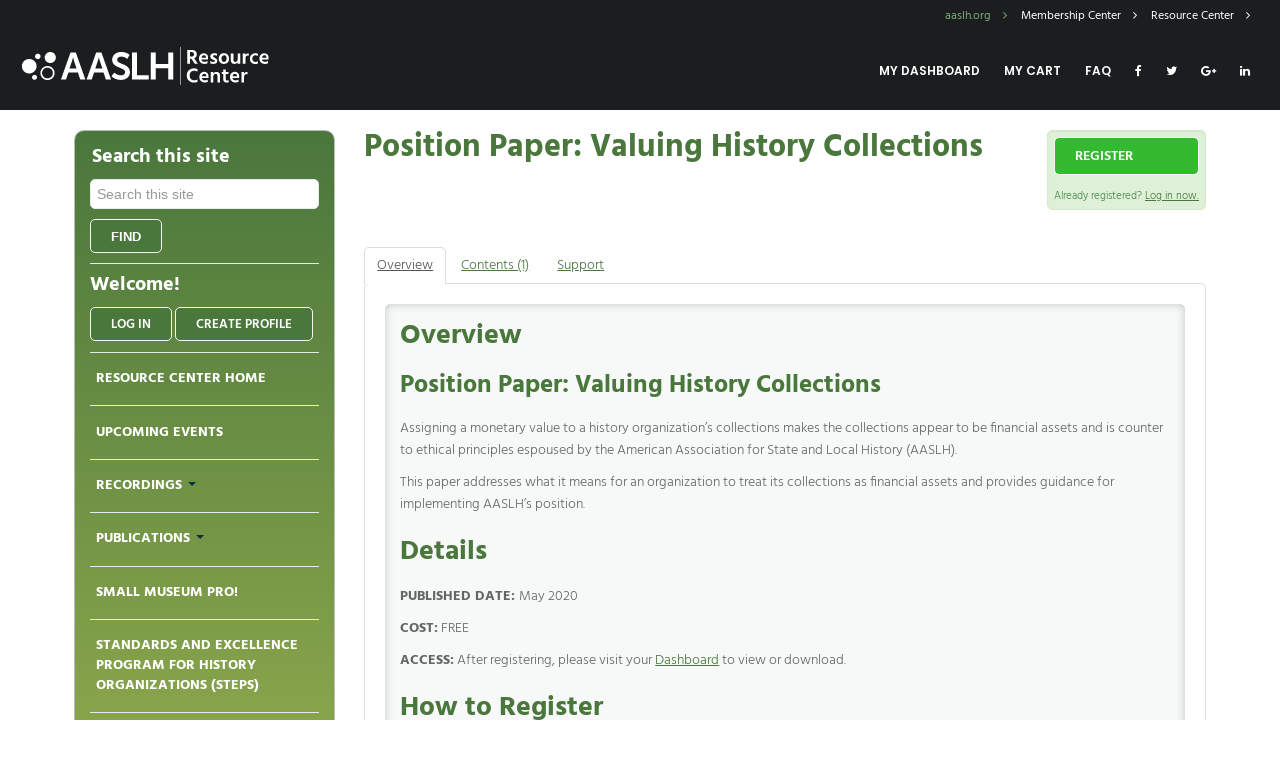

--- FILE ---
content_type: text/html; charset=UTF-8
request_url: https://learn.aaslh.org/products/position-paper-valuing-history-collections
body_size: 45647
content:
<!DOCTYPE html>
<html lang="en">
<head>
    <meta http-equiv="x-ua-compatible" content="IE=edge">
    <meta charset="utf-8">
    <title>
                    AASLH Learning:  Position Paper: Valuing History Collections            </title>
    <meta name="elevate_server_hint" content="Elevate_production_web_ip-10-4-0-4">
    <meta name="viewport" content="width=device-width, initial-scale=1.0">
    <meta name="keywords" content="">
    <meta name="author" content="">
    <meta name="csrf-token" content="zvz6wZYyMQanxLYX9GEPNRJVkCAWnHkxCPRv4ExT">
   	<meta name="user-id" content="0">
    <meta name="chatroll-sso" content="&uid=0&uname=&upic=&ismod=0&sig=1ca24874cced7997cba558f8c14a95db"> 
    
    <meta name="title" property="og:title" content="AASLH Learning:  Position Paper: Valuing History Collections">
    <meta name="type" property="og:type" content="website">
    <meta name="description" property="og:description" content="">
    
   
    

    

    
    
    
    
    
    
    
    
    
    
    

    
            
        
        
    

            
        
    
    
    <link media="all" type="text/css" rel="stylesheet" href="https://learn.aaslh.org/builds/172ba1746dfbf5d3fbb8c9badeec4e44.css">

    
    	
    
    
    
	
    
    
    
        
    <script src="https://learn.aaslh.org/scripts/vendor/jquery/jquery.min.js"></script>
    <script src="https://learn.aaslh.org/scripts/vendor/jquery/jquery-migrate.min.js"></script>

    
    
    
    
    
    
    
    
    
    
    
    
    
    
    
    
    
    
    
    
    
    
    
    
	    
    
    
    
    
    
    
    
    
    
    
    
    
    
    
    

        
    
        
	
    
        	
        
                    <style type="text/css">
        			
		#catalog-filter, #dashboard_filter {
            display: none;
        }

        
    </style>
	
    <script type="text/javascript">
        var $buoop = {required:{i:12 ,e:-2,f:-5,o:-5,s:-5,c:-5},insecure:true,unsupported:false,reminder:24,reminderClosed:24, no_permanent_hide:true };
		function $buo_f(){ 
		 var e = document.createElement("script"); 
		 e.src = "//browser-update.org/update.min.js"; 
		 document.body.appendChild(e);
		};
		try {document.addEventListener("DOMContentLoaded", $buo_f,false)}
		catch(e){window.attachEvent("onload", $buo_f)}
    </script>

</head>

<body data-in-fav-icon="fa-heart" data-not-in-fav-icon="fa-heart-o" id="product_page_72162">
	
	<div id="pre-header">
		<div class="clearfloats header-inner">
			<div class="pre-header-menu">
				<ul class="utility-links float-right">
					<li><a href="https://aaslh.org/" style="color:#79ad79;">aaslh.org <i class="fa fa-angle-right fa-dropdown"></i></a></li>
					<li><a href="https://aaslh.users.membersuite.com/">Membership Center <i class="fa fa-angle-right fa-dropdown"></i></a></li>
					<li><a href="https://learn.aaslh.org/">Resource Center <i class="fa fa-angle-right fa-dropdown"></i></a></li>
				</ul>
			</div>
		</div>
	</div>

	<div id="header">
	  <div class="container">
      <div onClick="location.href='https://learn.aaslh.org/';" id="logo">
        <div id="svg-logo">
          <!-- Generator: Adobe Illustrator 23.0.2, SVG Export Plug-In . SVG Version: 6.00 Build 0)  -->
					<svg version="1.0" id="Layer_1" xmlns="http://www.w3.org/2000/svg" xmlns:xlink="http://www.w3.org/1999/xlink" x="0px" y="0px"
						viewBox="0 0 188.1 28.5" style="enable-background:new 0 0 188.1 28.5;" xml:space="preserve">
					<style type="text/css">
						.st0{fill:#313133;}
					</style>
					<g>
						<rect x="120.2" class="st0" width="0.4" height="28.5"/>
						<path class="st0" d="M127.3,12.6h-1.9V2.2h3.2c1.2,0,2.1,0.3,2.8,0.9c0.7,0.6,1,1.4,1,2.4c0,0.7-0.2,1.4-0.5,1.9s-0.8,0.9-1.4,1.1
							l2.7,4.1h-2.3l-2.5-3.8h-1.1V12.6z M128.6,3.8h-1.3v3.4h1.3c0.6,0,1-0.2,1.3-0.5s0.5-0.7,0.5-1.2s-0.2-0.9-0.5-1.2
							C129.6,4,129.2,3.8,128.6,3.8z"/>
						<path class="st0" d="M140.4,12.2c-0.5,0.3-1.3,0.5-2.4,0.5c-1.2,0-2.2-0.4-2.9-1.1c-0.7-0.7-1.1-1.7-1.1-2.9s0.3-2.2,1-2.9
							s1.5-1.1,2.5-1.1s1.8,0.3,2.4,0.9c0.6,0.6,0.9,1.5,0.9,2.7c0,0.3,0,0.7-0.1,1.1h-4.9c0.1,0.6,0.4,1,0.8,1.3c0.4,0.3,1,0.4,1.6,0.4
							c0.8,0,1.5-0.2,2.1-0.6v1.7H140.4z M137.6,6.2c-0.4,0-0.8,0.2-1.1,0.5s-0.5,0.8-0.6,1.4h3.3V7.8c0-0.5-0.2-0.9-0.4-1.2
							C138.6,6.3,138.1,6.2,137.6,6.2z"/>
						<path class="st0" d="M147.6,10.4c0,0.7-0.3,1.3-0.8,1.7s-1.2,0.6-2.1,0.6c-1,0-1.7-0.2-2.3-0.5v-1.7c0.7,0.5,1.4,0.7,2.2,0.7
							c0.3,0,0.6-0.1,0.8-0.2c0.2-0.1,0.3-0.3,0.3-0.5c0-0.1,0-0.3-0.1-0.4s-0.2-0.2-0.4-0.3c-0.2-0.1-0.3-0.2-0.4-0.2
							c-0.1,0-0.3-0.1-0.6-0.3h-0.1c0,0,0,0-0.1,0h-0.1c-1-0.6-1.5-1.3-1.5-2.3c0-0.7,0.3-1.3,0.8-1.7c0.5-0.4,1.2-0.6,2.1-0.6
							c0.8,0,1.4,0.1,2,0.3v1.6c-0.5-0.3-1.2-0.5-1.9-0.5c-0.3,0-0.6,0.1-0.7,0.2c-0.2,0.1-0.3,0.3-0.3,0.5c0,0.1,0,0.2,0,0.2
							c0,0.1,0.1,0.1,0.1,0.2c0.1,0.1,0.1,0.1,0.2,0.2c0.1,0.1,0.1,0.1,0.3,0.2c0.2,0.1,0.2,0.1,0.3,0.1s0.1,0.3,0.2,0.3
							c0.1,0.1,0.3,0.1,0.3,0.2c0.5,0.3,1,0.6,1.3,0.9C147.5,9.4,147.6,9.8,147.6,10.4z"/>
						<path class="st0" d="M156.3,8.7c0,1.2-0.3,2.2-1,2.9s-1.6,1.1-2.8,1.1s-2.1-0.4-2.8-1.1c-0.7-0.7-1-1.7-1-2.8c0-1.2,0.3-2.2,1-3
							s1.6-1.2,2.7-1.2c1.2,0,2.1,0.4,2.8,1.1C155.9,6.6,156.3,7.5,156.3,8.7z M150.7,8.7c0,0.7,0.2,1.3,0.5,1.8s0.8,0.7,1.4,0.7
							c0.6,0,1.1-0.2,1.4-0.7c0.3-0.5,0.5-1.1,0.5-1.8c0-0.8-0.1-1.4-0.4-1.8c-0.3-0.5-0.8-0.7-1.4-0.7c-0.6,0-1,0.2-1.3,0.7
							C150.8,7.4,150.7,8,150.7,8.7z"/>
						<path class="st0" d="M164.5,12.6h-1.9v-1.3c-0.4,0.9-1.2,1.4-2.4,1.4c-0.8,0-1.4-0.2-1.9-0.7c-0.4-0.5-0.7-1.1-0.7-1.9V4.8h1.9v4.9
							c0,0.5,0.1,0.9,0.4,1.1c0.2,0.3,0.6,0.4,1,0.4c0.5,0,1-0.2,1.3-0.5c0.3-0.4,0.5-0.9,0.5-1.6V4.8h1.9v7.8H164.5z"/>
						<path class="st0" d="M168.4,12.6h-1.9V4.8h1.9v1.4c0.4-1,1-1.4,2-1.4c0.2,0,0.4,0,0.5,0v1.8c-0.2-0.1-0.5-0.2-0.8-0.2
							c-0.5,0-0.9,0.2-1.2,0.6c-0.3,0.4-0.5,1-0.5,1.6V12.6z"/>
						<path class="st0" d="M177.7,12.3c-0.5,0.3-1.2,0.5-2,0.5c-1.2,0-2.2-0.4-2.9-1.1c-0.7-0.8-1.1-1.7-1.1-2.9c0-1.1,0.4-2.1,1.1-2.9
							c0.7-0.8,1.7-1.2,3-1.2c0.8,0,1.4,0.1,1.9,0.4v1.6c-0.5-0.3-1.1-0.5-1.8-0.5s-1.3,0.2-1.7,0.7s-0.7,1.1-0.7,1.8s0.2,1.3,0.7,1.8
							c0.4,0.5,1,0.7,1.7,0.7c0.6,0,1.2-0.2,1.8-0.5V12.3z"/>
						<path class="st0" d="M185.2,12.2c-0.5,0.3-1.3,0.5-2.4,0.5c-1.2,0-2.2-0.4-2.9-1.1s-1.1-1.7-1.1-2.9s0.3-2.2,1-2.9s1.5-1.1,2.5-1.1
							s1.8,0.3,2.4,0.9c0.6,0.6,0.9,1.5,0.9,2.7c0,0.3,0,0.7-0.1,1.1h-4.9c0.1,0.6,0.4,1,0.8,1.3s1,0.4,1.6,0.4c0.8,0,1.5-0.2,2.1-0.6
							L185.2,12.2L185.2,12.2z M182.4,6.2c-0.4,0-0.8,0.2-1.1,0.5s-0.5,0.8-0.6,1.4h3.3V7.8c0-0.5-0.2-0.9-0.4-1.2S182.9,6.2,182.4,6.2z"
							/>
						<path class="st0" d="M133,26.1c-0.6,0.4-1.5,0.6-2.7,0.6c-1.5,0-2.8-0.5-3.8-1.5s-1.5-2.3-1.5-3.9s0.5-2.9,1.5-3.8
							c1-1,2.3-1.5,3.8-1.5c1.1,0,2,0.2,2.7,0.6v1.9c-0.8-0.5-1.6-0.7-2.6-0.7c-0.9,0-1.7,0.3-2.4,1c-0.6,0.6-0.9,1.5-0.9,2.6
							s0.3,1.9,0.9,2.6c0.6,0.6,1.5,1,2.5,1s1.8-0.3,2.5-0.8V26.1z"/>
						<path class="st0" d="M140.7,26.1c-0.5,0.3-1.3,0.5-2.4,0.5c-1.2,0-2.2-0.4-2.9-1.1c-0.7-0.7-1.1-1.7-1.1-2.9c0-1.2,0.3-2.2,1-2.9
							s1.5-1.1,2.5-1.1s1.8,0.3,2.4,0.9c0.6,0.6,0.9,1.5,0.9,2.7c0,0.3,0,0.7-0.1,1.1h-4.9c0.1,0.6,0.4,1,0.8,1.3c0.4,0.3,1,0.4,1.6,0.4
							c0.8,0,1.5-0.2,2.1-0.6v1.7H140.7z M137.9,20.1c-0.4,0-0.8,0.2-1.1,0.5s-0.5,0.8-0.6,1.4h3.3v-0.2c0-0.5-0.2-0.9-0.4-1.2
							C138.7,20.3,138.4,20.1,137.9,20.1z"/>
						<path class="st0" d="M149.6,26.6h-1.9v-4.8c0-0.5-0.1-0.9-0.4-1.2c-0.2-0.3-0.6-0.4-1-0.4c-0.5,0-0.9,0.2-1.2,0.6s-0.5,0.9-0.5,1.6
							v4.2h-1.9v-7.8h1.9v1.3c0.4-1,1.2-1.4,2.4-1.4c0.8,0,1.4,0.2,1.9,0.7s0.7,1.1,0.7,2V26.6z"/>
						<path class="st0" d="M155.9,26.4c-0.4,0.2-0.8,0.3-1.4,0.3c-1.7,0-2.5-0.9-2.5-2.6v-3.9h-1.2v-1.4h1.2v-1.9h1.9v1.9h1.9v1.4h-1.9v4
							c0,0.3,0.1,0.6,0.3,0.7c0.2,0.2,0.4,0.3,0.7,0.3c0.4,0,0.8-0.1,1.1-0.3v1.5H155.9z"/>
						<path class="st0" d="M163.4,26.1c-0.5,0.3-1.3,0.5-2.4,0.5c-1.2,0-2.2-0.4-2.9-1.1s-1.1-1.7-1.1-2.9c0-1.2,0.3-2.2,1-2.9
							s1.5-1.1,2.5-1.1s1.8,0.3,2.4,0.9c0.6,0.6,0.9,1.5,0.9,2.7c0,0.3,0,0.7-0.1,1.1h-4.9c0.1,0.6,0.4,1,0.8,1.3c0.4,0.3,1,0.4,1.6,0.4
							c0.8,0,1.5-0.2,2.1-0.6L163.4,26.1L163.4,26.1z M160.6,20.1c-0.4,0-0.8,0.2-1.1,0.5s-0.5,0.8-0.6,1.4h3.3v-0.2
							c0-0.5-0.2-0.9-0.4-1.2C161.5,20.3,161.1,20.1,160.6,20.1z"/>
						<path class="st0" d="M167.4,26.6h-1.9v-7.8h1.9v1.4c0.4-1,1-1.5,2-1.5c0.2,0,0.4,0,0.5,0v1.8c-0.2-0.1-0.5-0.2-0.8-0.2
							c-0.5,0-0.9,0.2-1.2,0.6s-0.5,0.9-0.5,1.5V26.6z"/>
						<path class="st0" d="M24.4,12c2.3-0.3,3.9-2.4,3.6-4.6c-0.3-2.3-2.4-3.9-4.6-3.6c-2.3,0.3-3.9,2.4-3.6,4.6
							C20.1,10.7,22.2,12.3,24.4,12"/>
						<path class="st0" d="M9,19.8c3-0.4,5.1-3.1,4.7-6.1c-0.4-3-3.1-5.1-6.1-4.7c-3,0.4-5.1,3.1-4.7,6.1C3.3,18.1,6,20.2,9,19.8"/>
						<path class="st0" d="M21.3,15.5c0.2,0,0.3,0,0.5,0c0.9,0,1.7,0.3,2.5,0.8c0.8,0.7,1.4,1.6,1.5,2.7c0.3,2.2-1.3,4.2-3.5,4.5
							c-1.1,0.1-2.1-0.2-3-0.8C18.5,22,18,21.1,17.8,20C17.6,17.8,19.1,15.8,21.3,15.5 M18.6,23.7c0.9,0.7,2,1.1,3.2,1.1
							c0.2,0,0.4,0,0.7,0c2.9-0.4,4.9-3,4.6-5.9c-0.2-1.4-0.9-2.6-2-3.5c-1.1-0.9-2.5-1.2-3.9-1.1c-2.9,0.4-4.9,3-4.6,5.9
							C16.8,21.6,17.5,22.8,18.6,23.7"/>
						<path class="st0" d="M14.9,9.1c1.1-0.1,1.9-1.2,1.8-2.3c-0.1-1.1-1.2-1.9-2.3-1.8c-1.1,0.1-1.9,1.2-1.8,2.3
							C12.7,8.4,13.8,9.2,14.9,9.1"/>
						<path class="st0" d="M14.1,22.5c-0.1-1-1-1.7-2.1-1.6c-1,0.1-1.7,1-1.6,2.1c0.1,1,1,1.7,2.1,1.6C13.5,24.4,14.2,23.5,14.1,22.5"/>
						<path class="st0" d="M40.8,7.7c0,0-0.5,2-0.9,3.1l-1.8,5.4h5.3l-1.8-5.4C41.3,9.7,40.9,7.7,40.8,7.7 M44.4,19.2h-7.1l-1.7,5.2h-3.8
							l7.1-20.3h3.9l7.1,20.3h-3.8L44.4,19.2z"/>
						<path class="st0" d="M59.9,7.7c0,0-0.5,2-0.9,3.1l-1.8,5.4h5.3l-1.8-5.4C60.3,9.7,59.9,7.7,59.9,7.7 M63.4,19.2h-7.1l-1.7,5.2h-3.8
							l7.1-20.3h3.9l7.1,20.3h-3.8L63.4,19.2z"/>
						<path class="st0" d="M71.3,19.2c0,0,2.2,2.1,5.1,2.1c1.5,0,2.9-0.8,2.9-2.5c0-3.6-9.6-3-9.6-9.2c0-3.4,2.9-5.9,6.8-5.9
							c4,0,6.1,2.2,6.1,2.2L81,9c0,0-1.9-1.8-4.5-1.8c-1.7,0-3.1,1-3.1,2.4c0,3.6,9.5,2.7,9.5,9.2c0,3.2-2.5,5.9-6.7,5.9
							c-4.5,0-7-2.8-7-2.8"/>
						<polyline class="st0" points="84.5,4.1 88.2,4.1 88.2,21.2 96.9,21.2 96.9,24.4 84.5,24.4 	"/>
						<polyline class="st0" points="98.3,4.1 102,4.1 102,12.7 111.3,12.7 111.3,4.1 115,4.1 115,24.4 111.3,24.4 111.3,15.9 102,15.9 
							102,24.4 98.3,24.4 	"/>
					</g>
					</svg>

        </div>
			</div>

      <div class="navbar">
    		<!-- Outer navbar container div is now in client/account layout file, so that they can choose the class/style for it -->
        <div class="navbar-inner">
            <div class="container">

                <button type="button" class="btn btn-navbar collapsed" data-toggle="collapse" data-target=".nav-collapse">
                    <span class="icon-bar"></span>
                    <span class="icon-bar"></span>
                    <span class="icon-bar"></span>
                </button>

                                    <ul class="nav client_nav">
    <li> <a href="https://learn.aaslh.org/my-dashboard">My Dashboard</a> </li>
    <li> <a href="https://learn.aaslh.org/cart">My Cart</a> </li>
    <li> <a href="https://learn.aaslh.org/faq/">FAQ</a> </li>
    <li class="nav-social-icons"> <a href="https://www.facebook.com/AASLH"><i class="fa fa-facebook"></i></a> </li>
    <li class="nav-social-icons"> <a href="https://twitter.com/AASLH"><i class="fa fa-twitter"></i></a> </li>
    <li class="nav-social-icons"> <a href="https://plus.google.com/+AaslhOrg"><i class="fa fa-google-plus"></i></a> </li>
    <li class="nav-social-icons"> <a href="https://www.linkedin.com/company/american-association-for-state-and-local-history"><i class="fa fa-linkedin"></i></a> </li>
</ul>
                
                <div class="nav-collapse collapse">
                    <ul class="nav nav-list">            <li class=" "  id="menu_home" >
                <a href="/"
                                        >
                    
                    Resource Center Home
                                                        </a>
                            </li>
                    <li class=" "  id="menu_upcoming-events" >
                <a href="/upcoming-events"
                                        >
                    
                    Upcoming Events
                                                        </a>
                            </li>
                    <li class="dropdown "  id="menu_recorded-webinars" >
                <a href="/recorded-webinars"
                     class="dropdown-toggle" data-toggle="dropdown"                     >
                    
                    Recordings
                                         <span class="caret"></span>                 </a>
                                    <ul class="dropdown-menu">            <li class=" "  id="menu_recorded-webinars" >
                <a href="/recorded-webinars"
                                        >
                    
                    Recordings
                                                        </a>
                            </li>
                    <li class=" "  id="menu_2020-annual-meeting" >
                <a href="/2020-annual-meeting"
                                        >
                    
                    2020 Online Annual Meeting Recordings
                                                        </a>
                            </li>
                    <li class=" "  id="menu_annual-meeting-session-recordings" >
                <a href="/annual-meeting-session-recordings"
                                        >
                    
                    Annual Meeting Session Recordings
                                                        </a>
                            </li>
        </ul>
                            </li>
                    <li class="dropdown "  id="menu_publications" >
                <a href="/publications"
                     class="dropdown-toggle" data-toggle="dropdown"                     >
                    
                    Publications
                                         <span class="caret"></span>                 </a>
                                    <ul class="dropdown-menu">            <li class=" "  id="menu_publications" >
                <a href="/publications"
                                        >
                    
                    Publications
                                                        </a>
                            </li>
                    <li class=" "  id="menu_history-news" >
                <a href="/history-news"
                                        >
                    
                    History News
                                                        </a>
                            </li>
                    <li class=" "  id="menu_technical-leaflets" >
                <a href="/technical-leaflets"
                                        >
                    
                    Technical Leaflets
                                                        </a>
                            </li>
        </ul>
                            </li>
                    <li class=" "  id="menu_small-museum-pro" >
                <a href="/small-museum-pro"
                                        >
                    
                    Small Museum Pro!
                                                        </a>
                            </li>
                    <li class=" "  id="menu_STEPS" >
                <a href="/STEPS"
                                        >
                    
                    Standards and Excellence Program for History Organizations (STEPS)
                                                        </a>
                            </li>
                    <li class=" "  id="menu_courses-on-demand" >
                <a href="/courses-on-demand"
                                        >
                    
                    Courses On Demand
                                                        </a>
                            </li>
                    <li class=" "  id="menu_250" >
                <a href="/250"
                                        >
                    
                    250th Anniversary Resources
                                                        </a>
                            </li>
                    <li class="dropdown "  id="menu_resource-kits" >
                <a href="/resource-kits"
                     class="dropdown-toggle" data-toggle="dropdown"                     >
                    
                    Resource Kits
                                         <span class="caret"></span>                 </a>
                                    <ul class="dropdown-menu">            <li class=" "  id="menu_civic-education-and-engagement-resource-kit" >
                <a href="/civic-education-and-engagement-resource-kit"
                                        >
                    
                    Civic Education and Engagement Resource Kit
                                                        </a>
                            </li>
                    <li class=" "  id="menu_decolonization-and-the-road-to-indigenization-resource-kit" >
                <a href="/decolonization-and-the-road-to-indigenization-resource-kit"
                                        >
                    
                    Decolonization and the Road to Indigenization Resource Kit
                                                        </a>
                            </li>
                    <li class=" "  id="menu_interpreting-african-american-history-and-culture-resource-kit" >
                <a href="/interpreting-african-american-history-and-culture-resource-kit"
                                        >
                    
                    Interpreting African American History and Culture Resource Kit
                                                        </a>
                            </li>
                    <li class=" "  id="menu_lgbtq-inclusive-interpretation-resource-kit" >
                <a href="/lgbtq-inclusive-interpretation-resource-kit"
                                        >
                    
                    LGBTQ+ Inclusive Interpretation Resource Kit
                                                        </a>
                            </li>
                    <li class=" "  id="menu_understanding-public-memory-resource-kit" >
                <a href="/understanding-public-memory-resource-kit"
                                        >
                    
                    Understanding Public Memory Resource Kit
                                                        </a>
                            </li>
        </ul>
                            </li>
                    <li class="dropdown "  id="menu_free-to-all" >
                <a href="/free-to-all"
                     class="dropdown-toggle" data-toggle="dropdown"                     >
                    
                    Free Resources
                                         <span class="caret"></span>                 </a>
                                    <ul class="dropdown-menu">            <li class=" "  id="menu_free-to-all" >
                <a href="/free-to-all"
                                        >
                    
                    Free to All
                                                        </a>
                            </li>
                    <li class=" "  id="menu_essential-resources" >
                <a href="/essential-resources"
                                        >
                    
                    Essential Resources
                                                        </a>
                            </li>
        </ul>
                            </li>
                    <li class=" "  id="menu_external_4352" >
                <a href="https://aaslh.site-ym.com/donations/Default.asp?"
                                         target="_blank" rel="nofollow noopener noreferrer" >
                    
                    Donate
                                                        </a>
                            </li>
                    <li class=" "  id="menu_cart" >
                <a href="/cart"
                                        >
                    
                    Cart
                    (0 items)                                    </a>
                            </li>
        </ul>

                    <ul class="nav pull-right  nav-list ">
                                                        <li>
                               <form class="navbar-form">
        <a href="https://learn.aaslh.org/oauth/login?redirect_uri=https://learn.aaslh.org/products/position-paper-valuing-history-collections" class="btn">Log In</a>
<a href="https://aaslh.users.membersuite.com/auth/portal-login?isSignUp=true" class="btn">Create Profile</a>
</form>                            </li>
                                                </ul>
				</div>
			</div>
		</div>
	    	</div>

		</div>
	</div>

	<div class="container page-content">
  	<div class="row-fluid">
    	<div id="outerWrap" class="span12">
    		<div class="row-fluid" id="printLogo">
          <img src="/accounts/aaslh/images/logo.png" />
    		</div>

        <div class="row-fluid" id="contentContainer">
          
					<div id='content' class=" span9 ">
                        	              <input type="hidden" name="unique_reg_id" value=""/>

    
    <div class="row-fluid ">

        <div class="span9">
            
            <h1 id="product-title" data-id="72162" class="product-favorites">
                                Position Paper: Valuing History Collections
                            </h1>

                        
            
                <p></p>

                
                <p class="productLiveDate">
                    </p>
    
                
                                                    </div>

        
            <div class="span3">

                                    <div class="well well-small pricing alert-success">
                                                	                            	
                                                                                                <ul class="unstyled ">
                    <li class="v-gap5">
                                    <a class="btn btn-small input-block-level popover-sign register-product btn-success"                     		 data-product-id="72162"                                             		 href="javascript:void(0);"                                             		 data-placement="top"                                             		 data-html="true"                                             		 data-page="1"                                                  data-popover-show="product_72162_price-popover-div" >Register</a>
                                            <div id="product_72162_price-popover-div" class="hide">
                            <ul class='unstyled'>
                                                                                                                                                    <li> Nonmember - Free!</li>
                                                                                                                                                            <li> Academic Program - Free!</li>
                                                                                                                                                            <li> Academic Faculty - Free!</li>
                                                                                                                                                            <li> Academic Student - Free!</li>
                                                                                                                                                            <li> Partner Institution - Free!</li>
                                                                                                                                                            <li> Partner Institution Staff - Free!</li>
                                                                                                                                                            <li> Premier Partner Institution - Free!</li>
                                                                                                                                                            <li> Premier Institution Staff - Free!</li>
                                                                                                                                                            <li> Platinum Partner Institution - Free!</li>
                                                                                                                                                            <li> Platinum Institution Staff - Free!</li>
                                                                                                                                                            <li> Complimentary - Free!</li>
                                                                                                                                                            <li> Individual Membership - Free!</li>
                                                                                                                                                            <li> Subscription Services - Free!</li>
                                                                                                                                                            <li> Institutional Budget - Free!</li>
                                                                                                                                                            <li> Institutional Staff - Free!</li>
                                                                                                                                                            <li> Individual Student - Free!</li>
                                                                                                                                                            <li> Institutional Member - Free!</li>
                                                                                                                                                            <li> Individual Student Renew - Free!</li>
                                                                                                                                                                        </ul>
                            <div class="hidden-desktop top-pad5">
                                <p><a class="btn btn-success btn-mini register-product"   data-product-id="72162"    href="javascript:void(0);"    data-placement="top"    data-html="true"    data-page="1"  >Continue</a></p>
                            </div>
                        </div>
                                                </li>
                            </ul>
                                                                                                    <div class="pricing-login">
                                    	Already registered? 
                                        <a href="https://learn.aaslh.org/oauth/login?redirect_uri=https://learn.aaslh.org/products/position-paper-valuing-history-collections" class="login_link">Log in now.</a>
                                    </div>
                                                                                                        </div>
                

                

                
                            </div>
            </div>

                        <div class="row-fluid">
                <div class="span12">
                    <ul class="nav nav-tabs" id="tabs">
    <li><a href="#product_tab_overview">Overview</a></li>
                        	
	                                        <li><a class="show_as_default"
                       href="#product_tab_contents__1">Contents (1)</a></li>
                        	
	                                        <li><a href="#product_tab_support">Support</a></li>
                        </ul>

<div class="tab-content ">
    <div class="tab-pane" id="product_tab_overview" data-tab-id="397776">
                                                                        <h2>Overview</h2>
<h3>Position Paper: Valuing History Collections</h3>
<p>Assigning a monetary value to a history organization’s collections makes the collections appear to be financial assets and is counter to ethical principles espoused by the American Association for State and Local History (AASLH).</p>
<p>This paper addresses what it means for an organization to treat its collections as financial assets and provides guidance for implementing AASLH’s position.</p>
<h2>Details</h2>
<p><strong>PUBLISHED DATE:&nbsp;</strong>May 2020</p>
<p><strong>COST:</strong>&nbsp;FREE</p>
<p><strong>ACCESS:</strong>&nbsp;After registering, please visit your&nbsp;<a href="https://learn.aaslh.org/my-dashboard" target="_blank" rel="nofollow noopener noreferrer">Dashboard</a> to view or download.</p>
<h2>How to Register</h2>
<p><strong>Click&nbsp;<a href="https://d221a1e908576484595f-1f424f9e28cc684c8a6264aa2ad33a9d.ssl.cf2.rackcdn.com/aaslh_bedc365bb5078370391ec0d67e4e8e96.pdf" data-file="" rel="nofollow noopener noreferrer">here</a>&nbsp;for instructions on how to register yourself or another user for this product.</strong></p>
                                                </div>
                                    <div class="tab-pane" id="product_tab_contents__1" data-tab-id="0">
                                                                                                    <div id="assets">
                                        	Components visible upon registration.
                                    </div>
                                                                                     </div>
                                    <div class="tab-pane" id="product_tab_support" data-tab-id="397777">
                                                                        <p><span class="TextRun SCXW266210059 BCX0" xml:lang="EN-US" lang="EN-US"><span class="NormalTextRun SCXW266210059 BCX0"></span></span>If you have any questions, please contact AASLH Professional Development staff at&nbsp;<a href="mailto:learn@aaslh.org" rel="nofollow noopener noreferrer">learn@aaslh.org</a>&nbsp;or 615-320-3203.<span class="EOP SCXW266210059 BCX0" data-ccp-props="{"></span></p>
                                                                        </div>
            </div>
<!-- AddToAny BEGIN -->
<div class="a2a_kit a2a_kit_size_32 a2a_default_style a2a_target share-links">
                </div>                </div>
            </div>
            					</div>

                      
            <div class="span3" id="sidebar">
              <div class="row-fluid">
          	    
                  <div class="span12 widget sidebar-nav box elevate-menu">
                    <div class="innerWidget">
																						<div id="custom-search">
												<h4>Search this site</h4>
												<form method="GET" action="/search-full-site" id="entity-search-form" class="entitySearch">
													<input class="entity-search-keyword" placeholder="Search this site" name="keywords" type="text" value="">
													<input class="btn btn-primary" type="submit" value="Find">
												</form>
											</div>
											
											<h4 style="margin-top: 10px">Welcome!</h4>

                      <ul class="nav sidebar-nav-form">
                    <li>
               <form class="navbar-form">
        <a href="https://learn.aaslh.org/oauth/login?redirect_uri=https://learn.aaslh.org/products/position-paper-valuing-history-collections" class="btn">Log In</a>
<a href="https://aaslh.users.membersuite.com/auth/portal-login?isSignUp=true" class="btn">Create Profile</a>
</form>            </li>
            </ul>
        	<ul class="nav sidebar-nav-menu">            <li class=" "  id="menu_home" >
                <a href="/"
                                        >
                    
                    Resource Center Home
                                                        </a>
                            </li>
                    <li class=" "  id="menu_upcoming-events" >
                <a href="/upcoming-events"
                                        >
                    
                    Upcoming Events
                                                        </a>
                            </li>
                    <li class="dropdown "  id="menu_recorded-webinars" >
                <a href="/recorded-webinars"
                     class="dropdown-toggle" data-toggle="dropdown"                     >
                    
                    Recordings
                                         <span class="caret"></span>                 </a>
                                    <ul class="dropdown-menu">            <li class=" "  id="menu_recorded-webinars" >
                <a href="/recorded-webinars"
                                        >
                    
                    Recordings
                                                        </a>
                            </li>
                    <li class=" "  id="menu_2020-annual-meeting" >
                <a href="/2020-annual-meeting"
                                        >
                    
                    2020 Online Annual Meeting Recordings
                                                        </a>
                            </li>
                    <li class=" "  id="menu_annual-meeting-session-recordings" >
                <a href="/annual-meeting-session-recordings"
                                        >
                    
                    Annual Meeting Session Recordings
                                                        </a>
                            </li>
        </ul>
                            </li>
                    <li class="dropdown "  id="menu_publications" >
                <a href="/publications"
                     class="dropdown-toggle" data-toggle="dropdown"                     >
                    
                    Publications
                                         <span class="caret"></span>                 </a>
                                    <ul class="dropdown-menu">            <li class=" "  id="menu_publications" >
                <a href="/publications"
                                        >
                    
                    Publications
                                                        </a>
                            </li>
                    <li class=" "  id="menu_history-news" >
                <a href="/history-news"
                                        >
                    
                    History News
                                                        </a>
                            </li>
                    <li class=" "  id="menu_technical-leaflets" >
                <a href="/technical-leaflets"
                                        >
                    
                    Technical Leaflets
                                                        </a>
                            </li>
        </ul>
                            </li>
                    <li class=" "  id="menu_small-museum-pro" >
                <a href="/small-museum-pro"
                                        >
                    
                    Small Museum Pro!
                                                        </a>
                            </li>
                    <li class=" "  id="menu_STEPS" >
                <a href="/STEPS"
                                        >
                    
                    Standards and Excellence Program for History Organizations (STEPS)
                                                        </a>
                            </li>
                    <li class=" "  id="menu_courses-on-demand" >
                <a href="/courses-on-demand"
                                        >
                    
                    Courses On Demand
                                                        </a>
                            </li>
                    <li class=" "  id="menu_250" >
                <a href="/250"
                                        >
                    
                    250th Anniversary Resources
                                                        </a>
                            </li>
                    <li class="dropdown "  id="menu_resource-kits" >
                <a href="/resource-kits"
                     class="dropdown-toggle" data-toggle="dropdown"                     >
                    
                    Resource Kits
                                         <span class="caret"></span>                 </a>
                                    <ul class="dropdown-menu">            <li class=" "  id="menu_civic-education-and-engagement-resource-kit" >
                <a href="/civic-education-and-engagement-resource-kit"
                                        >
                    
                    Civic Education and Engagement Resource Kit
                                                        </a>
                            </li>
                    <li class=" "  id="menu_decolonization-and-the-road-to-indigenization-resource-kit" >
                <a href="/decolonization-and-the-road-to-indigenization-resource-kit"
                                        >
                    
                    Decolonization and the Road to Indigenization Resource Kit
                                                        </a>
                            </li>
                    <li class=" "  id="menu_interpreting-african-american-history-and-culture-resource-kit" >
                <a href="/interpreting-african-american-history-and-culture-resource-kit"
                                        >
                    
                    Interpreting African American History and Culture Resource Kit
                                                        </a>
                            </li>
                    <li class=" "  id="menu_lgbtq-inclusive-interpretation-resource-kit" >
                <a href="/lgbtq-inclusive-interpretation-resource-kit"
                                        >
                    
                    LGBTQ+ Inclusive Interpretation Resource Kit
                                                        </a>
                            </li>
                    <li class=" "  id="menu_understanding-public-memory-resource-kit" >
                <a href="/understanding-public-memory-resource-kit"
                                        >
                    
                    Understanding Public Memory Resource Kit
                                                        </a>
                            </li>
        </ul>
                            </li>
                    <li class="dropdown "  id="menu_free-to-all" >
                <a href="/free-to-all"
                     class="dropdown-toggle" data-toggle="dropdown"                     >
                    
                    Free Resources
                                         <span class="caret"></span>                 </a>
                                    <ul class="dropdown-menu">            <li class=" "  id="menu_free-to-all" >
                <a href="/free-to-all"
                                        >
                    
                    Free to All
                                                        </a>
                            </li>
                    <li class=" "  id="menu_essential-resources" >
                <a href="/essential-resources"
                                        >
                    
                    Essential Resources
                                                        </a>
                            </li>
        </ul>
                            </li>
                    <li class=" "  id="menu_external_4352" >
                <a href="https://aaslh.site-ym.com/donations/Default.asp?"
                                         target="_blank" rel="nofollow noopener noreferrer" >
                    
                    Donate
                                                        </a>
                            </li>
                    <li class=" "  id="menu_cart" >
                <a href="/cart"
                                        >
                    
                    Cart
                    (0 items)                                    </a>
                            </li>
        </ul>
                        </div>
                  </div>
                								
								              </div>
            </div>
          
        </div>
    	</div>
    </div>
  </div>

	<div id="footer">
	  <div class="container">
			<div class="footer-top row-fluid">
				<div class="span3 footer-address">
					<img class="footer-logo" src="/accounts/aaslh/images/footer-logo.svg" width="258" height="67" alt="AALSH Footer Logo">
					<div>
						<p>Our Mailing Address:<br>
						<span style="color: #ffffff;">2021 21st Ave S., Suite 320</span><br>
						<span style="color: #ffffff;">Nashville, TN 37212</span></p>
						<p><span style="color: #ffffff;">Phone: 615-320-3203</span><br>
						<span style="color: #ffffff;">Fax: 615-327-9013</span></p>
						<p><span style="color: #ffffff;">Email: <a class="style-footer" href="mailto:info@AASLH.org" target="_blank" rel="noopener"><span style="color: #ffffff;">info@AASLH.org</span></a></span></p>
					</div>
				</div>
				<div class="span3 footer-quick-links">
					<div class="column-label"><p><strong>QUICK LINKS</strong></p></div>
					<p><a href="https://aaslh.org/about/">About</a><br>
					<a href="https://aaslh.org/membership/">Membership</a><br>
					<a href="https://aaslh.org/resources/">Resources</a><br>
					<a href="https://aaslh.org/conference/">Annual Meeting</a><br>
					<a href="https://aaslh.org/programs/">Programs</a><br>
					<a href="https://aaslh.org/calendar/">Events</a><br>
					<a href="https://aaslh.org/blogs/">Blogs</a><br>
					<a href="https://aaslh.org/accessibility">Accessibility</a><br>
					<a href="https://aaslh.org/site-map">Site Map</a></p>
				</div>
				<div class="span3 footer-mission">
					<div class="column-label"><p><strong>MISSION</strong></p></div>
					<p>The American Association for State and Local History (AASLH) is a national association that provides leadership and support for its members who preserve and interpret state and local history in order to make the past more meaningful to all people.</p>
					<a href="https://aaslh.site-ym.com/general/register_member_type.asp" class="btn btn-custom-footer"><i class="fa fa-user-plus"></i> JOIN TODAY</a>
				</div>
				<div class="span3 footer-newsletter">
					<div class="column-label"><p><strong>NEWSLETTER</strong></p></div>
					<p>Please take a moment and sign up for our newsletter. You will get valuable and historical information delivered directly to your inbox.</p>
					<a href="https://aaslh.org/about/contact-us/" class="btn btn-custom-footer"><i class="fa fa-envelope"></i> SIGN UP TODAY</a>
				</div>
			</div>
			<div class="footer-bottom clearfloats">
				<div class="float-left copyright-info">&copy; 2026 AASLH All rights reserved</div>
				<div class="float-right social-icons">
					<div class="social-icon"><a href="https://www.facebook.com/AASLH" target="_blank"><i class="fa fa-facebook"></i></a></div>
					<div class="social-icon"><a href="https://twitter.com/AASLH" target="_blank"><i class="fa fa-twitter"></i></a></div>
					<div class="social-icon"><a href="https://plus.google.com/+AaslhOrg" target="_blank"><i class="fa fa-google-plus"></i></a></div>
					<div class="social-icon"><a href="https://www.linkedin.com/company/american-association-for-state-and-local-history" target="_blank"><i class="fa fa-linkedin"></i></a></div>
				</div>
			</div>
	  </div>
	</div>

<footer>
	
    
    
	
    <script src="https://learn.aaslh.org/builds/ba4b4658a81efea8dd5b1d6a8b0538a0.js"></script>
    
        
    
    <script type="text/javascript">
        var productId = 72162;
        $(function() {
            $('.rating').raty({
                path: '/images/raty',
                score: function() {
                    return $(this).attr('data-score');
                },
                // target: $('#rating-text'),
                // targetKeep: true,
                // targetType: 'score',
                // targetFormat: 'You rated: {score}',
                // targetText: 'test',
                click: function(score) {
                    $.post('/products/' + productId + '/rate', {score:score});
                    $('#rating-success').show(500);

                },
				hints: ['Bad', 'Poor', 'Neutral', 'Good', 'Excellent']
            });
        });
    </script>

		
        
       
</footer>
		        	<script async src="https://www.googletagmanager.com/gtag/js?id=G-GPD99ML5P1"></script>
		<script>
			window.dataLayer = window.dataLayer || [];
			function gtag(){dataLayer.push(arguments);}
			gtag('js', new Date());
			
			gtag('config', 'G-GPD99ML5P1');
        </script>
	
</body>
</html>


--- FILE ---
content_type: application/javascript
request_url: https://learn.aaslh.org/builds/ba4b4658a81efea8dd5b1d6a8b0538a0.js
body_size: 967780
content:
var timezoneList=["Africa\/Abidjan","Africa\/Accra","Africa\/Addis_Ababa","Africa\/Algiers","Africa\/Asmara","Africa\/Bamako","Africa\/Bangui","Africa\/Banjul","Africa\/Bissau","Africa\/Blantyre","Africa\/Brazzaville","Africa\/Bujumbura","Africa\/Cairo","Africa\/Casablanca","Africa\/Ceuta","Africa\/Conakry","Africa\/Dakar","Africa\/Dar_es_Salaam","Africa\/Djibouti","Africa\/Douala","Africa\/El_Aaiun","Africa\/Freetown","Africa\/Gaborone","Africa\/Harare","Africa\/Johannesburg","Africa\/Juba","Africa\/Kampala","Africa\/Khartoum","Africa\/Kigali","Africa\/Kinshasa","Africa\/Lagos","Africa\/Libreville","Africa\/Lome","Africa\/Luanda","Africa\/Lubumbashi","Africa\/Lusaka","Africa\/Malabo","Africa\/Maputo","Africa\/Maseru","Africa\/Mbabane","Africa\/Mogadishu","Africa\/Monrovia","Africa\/Nairobi","Africa\/Ndjamena","Africa\/Niamey","Africa\/Nouakchott","Africa\/Ouagadougou","Africa\/Porto-Novo","Africa\/Sao_Tome","Africa\/Tripoli","Africa\/Tunis","Africa\/Windhoek","America\/Adak",
"America\/Anchorage","America\/Anguilla","America\/Antigua","America\/Araguaina","America\/Argentina\/Buenos_Aires","America\/Argentina\/Catamarca","America\/Argentina\/Cordoba","America\/Argentina\/Jujuy","America\/Argentina\/La_Rioja","America\/Argentina\/Mendoza","America\/Argentina\/Rio_Gallegos","America\/Argentina\/Salta","America\/Argentina\/San_Juan","America\/Argentina\/San_Luis","America\/Argentina\/Tucuman","America\/Argentina\/Ushuaia","America\/Aruba","America\/Asuncion","America\/Atikokan","America\/Bahia","America\/Bahia_Banderas","America\/Barbados","America\/Belem","America\/Belize","America\/Blanc-Sablon","America\/Boa_Vista","America\/Bogota","America\/Boise","America\/Cambridge_Bay","America\/Campo_Grande","America\/Cancun","America\/Caracas","America\/Cayenne","America\/Cayman","America\/Chicago","America\/Chihuahua","America\/Costa_Rica","America\/Coyhaique","America\/Creston","America\/Cuiaba","America\/Curacao","America\/Danmarkshavn","America\/Dawson",
"America\/Dawson_Creek","America\/Denver","America\/Detroit","America\/Dominica","America\/Edmonton","America\/Eirunepe","America\/El_Salvador","America\/Fort_Nelson","America\/Fortaleza","America\/Glace_Bay","America\/Goose_Bay","America\/Grand_Turk","America\/Grenada","America\/Guadeloupe","America\/Guatemala","America\/Guayaquil","America\/Guyana","America\/Halifax","America\/Havana","America\/Hermosillo","America\/Indiana\/Indianapolis","America\/Indiana\/Knox","America\/Indiana\/Marengo","America\/Indiana\/Petersburg","America\/Indiana\/Tell_City","America\/Indiana\/Vevay","America\/Indiana\/Vincennes","America\/Indiana\/Winamac","America\/Inuvik","America\/Iqaluit","America\/Jamaica","America\/Juneau","America\/Kentucky\/Louisville","America\/Kentucky\/Monticello","America\/Kralendijk","America\/La_Paz","America\/Lima","America\/Los_Angeles","America\/Lower_Princes","America\/Maceio","America\/Managua","America\/Manaus","America\/Marigot","America\/Martinique",
"America\/Matamoros","America\/Mazatlan","America\/Menominee","America\/Merida","America\/Metlakatla","America\/Mexico_City","America\/Miquelon","America\/Moncton","America\/Monterrey","America\/Montevideo","America\/Montserrat","America\/Nassau","America\/New_York","America\/Nome","America\/Noronha","America\/North_Dakota\/Beulah","America\/North_Dakota\/Center","America\/North_Dakota\/New_Salem","America\/Nuuk","America\/Ojinaga","America\/Panama","America\/Paramaribo","America\/Phoenix","America\/Port-au-Prince","America\/Port_of_Spain","America\/Porto_Velho","America\/Puerto_Rico","America\/Punta_Arenas","America\/Rankin_Inlet","America\/Recife","America\/Regina","America\/Resolute","America\/Rio_Branco","America\/Santarem","America\/Santiago","America\/Santo_Domingo","America\/Sao_Paulo","America\/Scoresbysund","America\/Sitka","America\/St_Barthelemy","America\/St_Johns","America\/St_Kitts","America\/St_Lucia","America\/St_Thomas","America\/St_Vincent","America\/Swift_Current",
"America\/Tegucigalpa","America\/Thule","America\/Tijuana","America\/Toronto","America\/Tortola","America\/Vancouver","America\/Whitehorse","America\/Winnipeg","America\/Yakutat","Antarctica\/Casey","Antarctica\/Davis","Antarctica\/DumontDUrville","Antarctica\/Macquarie","Antarctica\/Mawson","Antarctica\/McMurdo","Antarctica\/Palmer","Antarctica\/Rothera","Antarctica\/Syowa","Antarctica\/Troll","Antarctica\/Vostok","Arctic\/Longyearbyen","Asia\/Aden","Asia\/Almaty","Asia\/Amman","Asia\/Anadyr","Asia\/Aqtau","Asia\/Aqtobe","Asia\/Ashgabat","Asia\/Atyrau","Asia\/Baghdad","Asia\/Bahrain","Asia\/Baku","Asia\/Bangkok","Asia\/Barnaul","Asia\/Beirut","Asia\/Bishkek","Asia\/Brunei","Asia\/Chita","Asia\/Colombo","Asia\/Damascus","Asia\/Dhaka","Asia\/Dili","Asia\/Dubai","Asia\/Dushanbe","Asia\/Famagusta","Asia\/Gaza","Asia\/Hebron","Asia\/Ho_Chi_Minh","Asia\/Hong_Kong","Asia\/Hovd","Asia\/Irkutsk","Asia\/Jakarta","Asia\/Jayapura","Asia\/Jerusalem","Asia\/Kabul","Asia\/Kamchatka","Asia\/Karachi",
"Asia\/Kathmandu","Asia\/Khandyga","Asia\/Kolkata","Asia\/Krasnoyarsk","Asia\/Kuala_Lumpur","Asia\/Kuching","Asia\/Kuwait","Asia\/Macau","Asia\/Magadan","Asia\/Makassar","Asia\/Manila","Asia\/Muscat","Asia\/Nicosia","Asia\/Novokuznetsk","Asia\/Novosibirsk","Asia\/Omsk","Asia\/Oral","Asia\/Phnom_Penh","Asia\/Pontianak","Asia\/Pyongyang","Asia\/Qatar","Asia\/Qostanay","Asia\/Qyzylorda","Asia\/Riyadh","Asia\/Sakhalin","Asia\/Samarkand","Asia\/Seoul","Asia\/Shanghai","Asia\/Singapore","Asia\/Srednekolymsk","Asia\/Taipei","Asia\/Tashkent","Asia\/Tbilisi","Asia\/Tehran","Asia\/Thimphu","Asia\/Tokyo","Asia\/Tomsk","Asia\/Ulaanbaatar","Asia\/Urumqi","Asia\/Ust-Nera","Asia\/Vientiane","Asia\/Vladivostok","Asia\/Yakutsk","Asia\/Yangon","Asia\/Yekaterinburg","Asia\/Yerevan","Atlantic\/Azores","Atlantic\/Bermuda","Atlantic\/Canary","Atlantic\/Cape_Verde","Atlantic\/Faroe","Atlantic\/Madeira","Atlantic\/Reykjavik","Atlantic\/South_Georgia","Atlantic\/St_Helena","Atlantic\/Stanley",
"Australia\/Adelaide","Australia\/Brisbane","Australia\/Broken_Hill","Australia\/Darwin","Australia\/Eucla","Australia\/Hobart","Australia\/Lindeman","Australia\/Lord_Howe","Australia\/Melbourne","Australia\/Perth","Australia\/Sydney","Europe\/Amsterdam","Europe\/Andorra","Europe\/Astrakhan","Europe\/Athens","Europe\/Belgrade","Europe\/Berlin","Europe\/Bratislava","Europe\/Brussels","Europe\/Bucharest","Europe\/Budapest","Europe\/Busingen","Europe\/Chisinau","Europe\/Copenhagen","Europe\/Dublin","Europe\/Gibraltar","Europe\/Guernsey","Europe\/Helsinki","Europe\/Isle_of_Man","Europe\/Istanbul","Europe\/Jersey","Europe\/Kaliningrad","Europe\/Kirov","Europe\/Kyiv","Europe\/Lisbon","Europe\/Ljubljana","Europe\/London","Europe\/Luxembourg","Europe\/Madrid","Europe\/Malta","Europe\/Mariehamn","Europe\/Minsk","Europe\/Monaco","Europe\/Moscow","Europe\/Oslo","Europe\/Paris","Europe\/Podgorica","Europe\/Prague","Europe\/Riga","Europe\/Rome","Europe\/Samara","Europe\/San_Marino",
"Europe\/Sarajevo","Europe\/Saratov","Europe\/Simferopol","Europe\/Skopje","Europe\/Sofia","Europe\/Stockholm","Europe\/Tallinn","Europe\/Tirane","Europe\/Ulyanovsk","Europe\/Vaduz","Europe\/Vatican","Europe\/Vienna","Europe\/Vilnius","Europe\/Volgograd","Europe\/Warsaw","Europe\/Zagreb","Europe\/Zurich","Indian\/Antananarivo","Indian\/Chagos","Indian\/Christmas","Indian\/Cocos","Indian\/Comoro","Indian\/Kerguelen","Indian\/Mahe","Indian\/Maldives","Indian\/Mauritius","Indian\/Mayotte","Indian\/Reunion","Pacific\/Apia","Pacific\/Auckland","Pacific\/Bougainville","Pacific\/Chatham","Pacific\/Chuuk","Pacific\/Easter","Pacific\/Efate","Pacific\/Fakaofo","Pacific\/Fiji","Pacific\/Funafuti","Pacific\/Galapagos","Pacific\/Gambier","Pacific\/Guadalcanal","Pacific\/Guam","Pacific\/Honolulu","Pacific\/Kanton","Pacific\/Kiritimati","Pacific\/Kosrae","Pacific\/Kwajalein","Pacific\/Majuro","Pacific\/Marquesas","Pacific\/Midway","Pacific\/Nauru","Pacific\/Niue","Pacific\/Norfolk","Pacific\/Noumea",
"Pacific\/Pago_Pago","Pacific\/Palau","Pacific\/Pitcairn","Pacific\/Pohnpei","Pacific\/Port_Moresby","Pacific\/Rarotonga","Pacific\/Saipan","Pacific\/Tahiti","Pacific\/Tarawa","Pacific\/Tongatapu","Pacific\/Wake","Pacific\/Wallis","UTC","US\/Eastern","US\/Central","US\/Mountain","US\/Pacific","US\/Alaska","US\/Aleutian","US\/Hawaii","US\/Arizona","US\/East-Indiana","US\/Indiana-Starke","US\/Michigan","US\/Samoa"];var UsZones=["US/Eastern","US/Central","US/Mountain","US/Pacific","US/Alaska","US/Aleutian","US/Arizona","US/East-Indiana","US/Hawaii","US/Indiana-Starke","US/Michigan","US/Samoa"];
$(document).ready(function(){var dictionary={"close":"Close","ok":"OK","save_and_close":"Save and Close","save_and_continue":"Save and Continue","advSearch":"Advanced Search","quickSearch":"Quick Search","advSearchList":"Advanced Search This List","quickSearchList":"Quick Search This List","error":"Error : ","minimum_access_time":"The minimum access time has not been met yet.","error_recording_access_to_asset":"Error Recording Access to Component: ","error_getting_asset_status":"Error Getting Component Status: ","error_getting_asset_status_or_refresh":"Error Getting Component Status or Refreshing Component: ","error_refreshing_asset":"Error Refreshing Component: ","error_submitting_quiz_answers":"Error Submitting Quiz Answers: ","error_getting_quiz_questions":"Error Getting Quiz Questions: ","error_getting_quiz_answers":"Error Getting Quiz Answers: ","error_getting_quiz_history":"Error Getting Quiz History","error_submitting_survey_answers":"Error Submitting Survey Answers: ",
"error_submitting_verification_code":"Error Submitting Verification Code: ","error_scorm_status_check":"Unable to check status.","error_scorm_status_check_details":"Status updating went wrong. Please try to reload the page. <br \/>Details:","continue_playing_this_media":"The minimum access time has not been met yet. Continue playing this media to meet minimum access time.","confirm_saving_answers":"Do you really want to save your answers and complete this quiz later?","confirm_close_quiz":"Are you sure want to close quiz? it will not stop timer and attempt will be used","confirm_open_quiz_with_timer":"This is a time-limited quiz. Click 'Cancel' if you do not wish to take this quiz now. Clicking the 'OK' button will open the quiz and the timer will start. This action cannot be undone.","error_accessing_video":"Requested resource isn't accessible. ","view_print_your_certificate":"View\/Print Your Certificate","download_claiming_form":"Download Claiming Form","please_fill_in_this_field":
"Please fill in this field.","your_order_is_being_processed":"Your order is being processed. Do not leave this page until your order is complete. Processing can take as long as 30 seconds. Please be patient.","tile_search_level_filter_non_selected_text":"Any","tile_search_level_filter_select_all_text":"Toggle All\/None","captcha_not_verified":"Captcha verification failed. Please try again.","mark_as_favorite_product":"Mark Product as Favorite","mark_as_favorite_widget_agenda_session":"Mark Agenda Item as Favorite","remove_from_favorites":"Remove from Favorites","error_getting_discusssion_comments":"Error Getting Discusssion Comments: ","error_saving_comment":"Error Saving Comment: ","error_saving_subscription_change":"Error Saving Subscription Change: ","error_occurred_try_later":"An error occurred. Please try again later.","registration_options":"Registration Options:","registration_options_error":"Please log in to continue.","cancel":"Cancel","add_to_cart_and_stay":
"Add to Cart and Complete Registration Later","complete_registration_now":"Complete Registration Now","are_you_sure_remove_product":"Are you sure you want to remove this product from cart?","remote_reg_url_not_set":"Remote Registration URL not set for this product. Please notify site administrator.","drop_profile_picture":"Drop file (or click) here to upload a profile picture","error_filtering_credits_earned":"An error occurred while trying to filter the credits earned","transcript_btn_update":"Update","transcript_btn_add":"Add","transcript_file_upload":"Drop file (or click) here to upload a new file. Maximum file size is %s MB.","error_filtering_products":"An error occurred while trying to filter the products","back_to_dashboard":"Back to Dashboard","hidden_text":"You are viewing hidden items. To return to the dashboard and view all items, click the button below.","state_province_region":"State\/Province\/Region","correct_timezone_is_essential":
"Correct timezone is essential to be able to show you local times for live events. To edit your timezone, click the field, and a dialog will pop up. Choose your Region, then your City.","password_tooltip":"Minimum strength of &laquo;OK&raquo;. For greater strength, make your password at least 8 characters, and use upper and lower case, and numerals and\/or special characters. Click on eye icon to view password.","password_confirmation_error":"Passwords must match","select_product_elective":"Select Product or Elective","elective":"Elective","quiz_not_inited":"Not inited widget of quiz with asset_id","quiz_timed_not_passed_alert":"This timed test is in progress. You have until {{must_finish_at}} to finish","quiz_btn_mark_as_completed":"Mark as Completed","quiz_btn_mark_as_unstarted":"Mark as Unstarted","quiz_is_ungraded":
"The quiz cannot be graded until the admin reviews the essay question(s). You will be notified via email with the result shortly. You will not be marked as completed until the grade is entered.","quiz_confirm_open_with_timer":"This is a time-limited quiz. You will have {{num_min}} {{minutes_word}} to finish this quiz once you start. Click 'Cancel' if you do not wish to take this quiz now. Clicking the 'OK' button will open the quiz and the timer will start. You must complete the quiz by clicking submit on your responses before the time expires. This action cannot be undone.","quiz_timer_is_running":"Timer is running","quiz_timer_is_ranout":"Timer ran out","quiz_modal_loading":"Loading questions...","quiz_modal_essay_info":"{{num_of_chars}} \/ {{max_num_of_chars}} characters left","quiz_modal_essay_limit_reached_out":"You have exceeded the amount of available characters.","quiz_modal_accessing":"Accessing quiz...","quiz_modal_all_attempts_used":"All attempts used.",
"quiz_modal_error_loading_questions":"Error loading questions... Please, contact administrator!","quiz_modal_error_accessing":"Error accessing quiz: ","quiz_modal_btn_previous":"&larr;Previous","quiz_modal_btn_next":"Next &rarr;","quiz_modal_btn_finish":"Finish","quiz_modal_btn_skip_flagged":"Unanswered and Flagged Questions","quiz_modal_btn_flagged":"Flagged Questions","quiz_modal_btn_flagged_add":"Add to flagged list","quiz_modal_btn_flagged_remove":"Remove from flagged list","quiz_modal_flagged_advance_error":"This quiz does not allow skipping. Please answer all questions on the current page in order to advance.","quiz_modal_btn_last_page":"Last Page","quiz_modal_btn_submit":"Submit","quiz_modal_btn_close":"Close","quiz_modal_btn_pause":"Pause","quiz_modal_disable_title":"Please Answer to Continue","quiz_modal_btn_save_answers":"Save Answers","quiz_modal_finishing":"Finishing quiz","quiz_modal_finishing_description":"Do not leave or reload this page while we save your answers.",
"quiz_modal_error_finishing":"Error finishing quiz: ","quiz_modal_confirm_close":"Your answers will be saved so you can resume the quiz later.","quiz_modal_confirm_close_with_timer":"Your answers will be saved so you can resume the quiz later, however, the timer will not stop and if it runs out, you will have failed to pass.","quiz_modal_confirm_close_button_help":"\"{{save_and_close}}\" will save your answers so far, and close the quiz.<br \/>\"{{save_and_continue}}\" will save your answers so far, but allow you to continue working on the quiz.","quiz_modal_timedout":"Quiz timed out, saving information and quitting...","quiz_modal_alert_timedout":"You have exceeded the maximum time allowed to complete the quiz.","quiz_modal_alert_timedout_submission_allowed":"You have exceeded the maximum time allowed to complete the quiz. Your quiz has not yet been graded. Click the Submit button below to submit all answer choices you've made so far, and grade your quiz.","quiz_modal_error_timedout":
"Couldn't save quiz: ","quiz_modal_submit_after_timeout":"Submit Answers","quiz_modal_score_text":"You got {{correct_answers}} correct answers out of {{questionCount}} questions.<br\/>A score of {{min_score}} is required to pass.","quiz_modal_score_text_with_points":"You scored {{user_points}} points out of {{total_points}} and a score of {{min_score}} is required to pass.","quiz_modal_user_score_text":"Your Score: {{user_points}} points.","quiz_modal_avg_score":"The average score is {{avg_score}}.","quiz_modal_categorized_score":"The score by categories is:<br\/>{{categorized_score}}","quiz_modal_score_by_category":"Quiz Score By Category","quiz_modal_passed_text":"<h4>Congratulations, you passed!<\/h4>","quiz_modal_not_passed_text":"<h4>Sorry, you did not pass.<\/h4>","quiz_modal_confirm_finish":"Click 'Submit' to finish the quiz and submit your answers for grading. Select 'Return to Quiz' to go back and review or edit your answers. This cannot be undone.",
"quiz_modal_confirm_finish_incomplete":"You didn't answer questions: $1.  Are you sure you want to submit?  This cannot be undone.","quiz_modal_confirm_finish_return":"Return to Quiz","quiz_modal_confirm_finish_submit":"Submit","quiz_modal_unlimited_failed":"Unsuccessful. Try again.","quiz_modal_saving_process_additional_time":"Saving process requires more time than expected. Please wait...","quiz_modal_saving_error":"Saving Error. Please try again in a while.","quiz_validations_radio":"Choose an answer <span class=\"to-continue\">to continue<\/span>","quiz_validations_matching":"Select a match choice for each match item <span class=\"to-continue\">to continue<\/span>","quiz_validations_essay":"Enter your essay<span class=\"to-continue\">, to continue<\/span>","quiz_validations_multiple_answers_no_selection":"Select at least one answer <span class=\"to-continue\">to continue<\/span>","quiz_validations_multiple_answers_max_error":"Select a maximum of {{max_number}} answers to continue",
"quiz_default_explanation_text":"<p>CLICK HERE to enter an Explanation<\/p>","correct":"Correct","incorrect":"Incorrect","heartbeat_not_logged_in":"Sorry, but you are not logged in anymore","cart_product_already_in_cart_for_user":"Product is already in cart for this User","cart_product_already_registered_for_user":"User has already registered for this product","cart_product_search_cant_add_for_this_user":"Can\"t add product to cart for this User","cart_confirm_adding_and_go_to_cart":"Do you want to complete registration and go to cart?","cart_change_user":"Change User","cart_user_is_not_defined":"User is not defined!!!","cart_couldnt_change_confirmation_flag":"Couldn't change confirmation settings for registrants","cart_couldnt_fetch_savings_pack_balance":"Couldn't fetch savings pack balance","cart_couldnt_apply_savings_pack":"Couldn't apply savings pack","cart_couldnt_use_prepaid_balance":"Couldn't use prepaid balance","cart_couldnt_change_group_view_option_for_product":
"Couldn't change group training option for product!!!","cart_couldnt_delete_product_from_cart":"Couldn't delete product from cart!!!","cart_remove_product_confirmation":"You are removing the registration for <strong>{userName}<\/strong> from your cart.<br><br>{lastReg}Do you wish to continue?","cart_remove_last_reg_warning":"Removing this registration will also delete the associated product from your cart.<br><br>","cart_progress_searching_user":"Searching user with email &laquo;{email}&raquo;...","cart_progress_adding_user":"Adding new user...","cart_progress_adding_product_to_cart":"Adding product to Cart for selected User...","cart_addon_availability_for_guests":"You must be logged in to use this feature","cart_user_not_found":"User was not found","product_must_be_logged_in_to_register":"You must be logged in to register","comment_waiting_approval":"Your comment is waiting for approval","cart_policy_statement_title":"Policy statement","cart_policy_statement_loading":
"Please, wait. We are loading policy statements","cart_policy_cant_load":"Couldn't load policy statement","notification_no_seen":"No new notifications","wordMinLength":"Your password is too short","wordNotEmail":"Do not use your email as your password","wordSimilarToUsername":"Your password cannot contain your username","wordTwoCharacterClasses":"Use different character classes","wordRepetitions":"Too many repetitions","wordSequences":"Your password contains sequences","wordUppercase":"Your password must contain uppercase letters","reqNumOrChar":"Your password must contain a number and\/or special character","tooWeak":"Your password is too weak","errorList":"Errors:","veryWeak":"Very&nbsp;Weak","weak":"Weak","normal":"Adequate","medium":"Medium","strong":"Strong","veryStrong":"Very Strong","drop_file_default_message":"Drop file (or click) here to upload a new file and overwrite existing. Maximum file size is %s MB.","cannot_upload_that_type_of_audio_file":
"You can't upload that type of audio file here.","cannot_upload_that_type_of_document_file":"You can't upload that type of document file here.","cannot_upload_that_type_of_video_file":"You can't upload that type of video file here.","cannot_upload_that_type_of_file":"You can't upload that type of file here.","file_upload_in_progress":"File Upload In Progress","do_not_leave_this_page":"Do not leave this page until upload is complete.","problem_with_upload":"There was a problem with your file upload and it cannot be completed. Please check to be sure the filetype is allowed and that you only have one file selected.","autocomplete_ok_btn":"Add","autocomplete_no_btn":"Cancel","certificate_fields_head":"Fill Custom User Fields","certificate_fields_btn_save":"Save Data","certificate_fields_saving":"Please, wait. We are setting your data to certificate.","certificate_fields_close_confirmation":
"Are you sure you want to close this dialog? You will not be able to print certificate without filling these data.","choose_valid_poll_response":"Please choose a valid poll response","prepaid_pack_cant_puchase_modal_title":"Purchasing of prepaid pack","prepaid_pack_cant_puchase_modal_body":"We are loading details with pricing","certification_requirements":"Certification Requirements","certification_progress":"Certification Progress","certification_earned":"Certification Earned","recertification_requirements":"Recertification Requirements","recertification_progress":"Recertification Progress","certification_more_information":"More Information","gdpr_more_information":"More information","message_thread_delete_warning":"Warning: Leaving this conversation will remove it from your conversation list and also remove you from the conversation. Click \"OK\" to continue.","quiz_beforeunload_warning":"Changes that you made may not be saved."};$.i18n.load(dictionary);});
!function(a){var b=Array.prototype.slice,c={dict:null,load:function(b){null!==this.dict?a.extend(this.dict,b):this.dict=b},_:function(a){return dict=this.dict,dict&&dict.hasOwnProperty(a)&&(a=dict[a]),args=b.call(arguments),args[0]=a,this.printf.apply(this,args)},printf:function(c,d){return arguments.length<2?c:(d=a.isArray(d)?d:b.call(arguments,1),c.replace(/([^%]|^)%(?:(\d+)\$)?s/g,function(a,b,c){return c?b+d[parseInt(c)-1]:b+d.shift()}).replace(/%%s/g,"%s"))}};a.fn._t=function(){return a(this).html(c._.apply(c,arguments))},a.i18n=c}(jQuery);
(function(factory){if(typeof define==='function'&&define.amd){define(['jquery'],factory);}else{factory(jQuery);}}(function($){var pluses=/\+/g;function encode(s){return config.raw?s:encodeURIComponent(s);}function decode(s){return config.raw?s:decodeURIComponent(s);}function stringifyCookieValue(value){return encode(config.json?JSON.stringify(value):String(value));}function parseCookieValue(s){if(s.indexOf('"')===0){s=s.slice(1,-1).replace(/\\"/g,'"').replace(/\\\\/g,'\\');}try{s=decodeURIComponent(s.replace(pluses,' '));}catch(e){return;}try{return config.json?JSON.parse(s):s;}catch(e){}}function read(s,converter){var value=config.raw?s:parseCookieValue(s);return $.isFunction(converter)?converter(value):value;}var config=$.cookie=function(key,value,options){if(value!==undefined&&!$.isFunction(value)){options=$.extend({},config.defaults,options);if(typeof options.expires==='number'){var days=options.expires,t=options.expires=new Date();t.setDate(t.getDate()+days);}return(document.
cookie=[encode(key),'=',stringifyCookieValue(value),options.expires?'; expires='+options.expires.toUTCString():'',options.path?'; path='+options.path:'',options.domain?'; domain='+options.domain:'',options.secure?'; secure':''].join(''));}var result=key?undefined:{};var cookies=document.cookie?document.cookie.split('; '):[];for(var i=0,l=cookies.length;i<l;i++){var parts=cookies[i].split('=');var name=decode(parts.shift());var cookie=parts.join('=');if(key&&key===name){result=read(cookie,value);break;}if(!key&&(cookie=read(cookie))!==undefined){result[name]=cookie;}}return result;};config.defaults={};$.removeCookie=function(key,options){if($.cookie(key)!==undefined){$.cookie(key,'',$.extend({},options,{expires:-1}));return true;}return false;};}));
(function(factory){"use strict";if(typeof define==="function"&&define.amd){define(["jquery"],factory);}else{factory(jQuery);}})(function($){"use strict";$.ui=$.ui||{};var version=$.ui.version="1.13.2";var widgetUuid=0;var widgetHasOwnProperty=Array.prototype.hasOwnProperty;var widgetSlice=Array.prototype.slice;$.cleanData=(function(orig){return function(elems){var events,elem,i;for(i=0;(elem=elems[i])!=null;i++){events=$._data(elem,"events");if(events&&events.remove){$(elem).triggerHandler("remove");}}orig(elems);};})($.cleanData);$.widget=function(name,base,prototype){var existingConstructor,constructor,basePrototype;var proxiedPrototype={};var namespace=name.split(".")[0];name=name.split(".")[1];var fullName=namespace+"-"+name;if(!prototype){prototype=base;base=$.Widget;}if(Array.isArray(prototype)){prototype=$.extend.apply(null,[{}].concat(prototype));}$.expr.pseudos[fullName.toLowerCase()]=function(elem){return!!$.data(elem,fullName);};$[namespace]=$[namespace]||{};
existingConstructor=$[namespace][name];constructor=$[namespace][name]=function(options,element){if(!this||!this._createWidget){return new constructor(options,element);}if(arguments.length){this._createWidget(options,element);}};$.extend(constructor,existingConstructor,{version:prototype.version,_proto:$.extend({},prototype),_childConstructors:[]});basePrototype=new base();basePrototype.options=$.widget.extend({},basePrototype.options);$.each(prototype,function(prop,value){if(typeof value!=="function"){proxiedPrototype[prop]=value;return;}proxiedPrototype[prop]=(function(){function _super(){return base.prototype[prop].apply(this,arguments);}function _superApply(args){return base.prototype[prop].apply(this,args);}return function(){var __super=this._super;var __superApply=this._superApply;var returnValue;this._super=_super;this._superApply=_superApply;returnValue=value.apply(this,arguments);this._super=__super;this._superApply=__superApply;return returnValue;};})();});constructor.
prototype=$.widget.extend(basePrototype,{widgetEventPrefix:existingConstructor?(basePrototype.widgetEventPrefix||name):name},proxiedPrototype,{constructor:constructor,namespace:namespace,widgetName:name,widgetFullName:fullName});if(existingConstructor){$.each(existingConstructor._childConstructors,function(i,child){var childPrototype=child.prototype;$.widget(childPrototype.namespace+"."+childPrototype.widgetName,constructor,child._proto);});delete existingConstructor._childConstructors;}else{base._childConstructors.push(constructor);}$.widget.bridge(name,constructor);return constructor;};$.widget.extend=function(target){var input=widgetSlice.call(arguments,1);var inputIndex=0;var inputLength=input.length;var key;var value;for(;inputIndex<inputLength;inputIndex++){for(key in input[inputIndex]){value=input[inputIndex][key];if(widgetHasOwnProperty.call(input[inputIndex],key)&&value!==undefined){if($.isPlainObject(value)){target[key]=$.isPlainObject(target[key])?$.widget.extend({},target[
key],value):$.widget.extend({},value);}else{target[key]=value;}}}}return target;};$.widget.bridge=function(name,object){var fullName=object.prototype.widgetFullName||name;$.fn[name]=function(options){var isMethodCall=typeof options==="string";var args=widgetSlice.call(arguments,1);var returnValue=this;if(isMethodCall){if(!this.length&&options==="instance"){returnValue=undefined;}else{this.each(function(){var methodValue;var instance=$.data(this,fullName);if(options==="instance"){returnValue=instance;return false;}if(!instance){return $.error("cannot call methods on "+name+" prior to initialization; "+"attempted to call method '"+options+"'");}if(typeof instance[options]!=="function"||options.charAt(0)==="_"){return $.error("no such method '"+options+"' for "+name+" widget instance");}methodValue=instance[options].apply(instance,args);if(methodValue!==instance&&methodValue!==undefined){returnValue=methodValue&&methodValue.jquery?returnValue.pushStack(methodValue.get()):methodValue;
return false;}});}}else{if(args.length){options=$.widget.extend.apply(null,[options].concat(args));}this.each(function(){var instance=$.data(this,fullName);if(instance){instance.option(options||{});if(instance._init){instance._init();}}else{$.data(this,fullName,new object(options,this));}});}return returnValue;};};$.Widget=function(){};$.Widget._childConstructors=[];$.Widget.prototype={widgetName:"widget",widgetEventPrefix:"",defaultElement:"<div>",options:{classes:{},disabled:false,create:null},_createWidget:function(options,element){element=$(element||this.defaultElement||this)[0];this.element=$(element);this.uuid=widgetUuid++;this.eventNamespace="."+this.widgetName+this.uuid;this.bindings=$();this.hoverable=$();this.focusable=$();this.classesElementLookup={};if(element!==this){$.data(element,this.widgetFullName,this);this._on(true,this.element,{remove:function(event){if(event.target===element){this.destroy();}}});this.document=$(element.style?element.ownerDocument:element.document||
element);this.window=$(this.document[0].defaultView||this.document[0].parentWindow);}this.options=$.widget.extend({},this.options,this._getCreateOptions(),options);this._create();if(this.options.disabled){this._setOptionDisabled(this.options.disabled);}this._trigger("create",null,this._getCreateEventData());this._init();},_getCreateOptions:function(){return{};},_getCreateEventData:$.noop,_create:$.noop,_init:$.noop,destroy:function(){var that=this;this._destroy();$.each(this.classesElementLookup,function(key,value){that._removeClass(value,key);});this.element.off(this.eventNamespace).removeData(this.widgetFullName);this.widget().off(this.eventNamespace).removeAttr("aria-disabled");this.bindings.off(this.eventNamespace);},_destroy:$.noop,widget:function(){return this.element;},option:function(key,value){var options=key;var parts;var curOption;var i;if(arguments.length===0){return $.widget.extend({},this.options);}if(typeof key==="string"){options={};parts=key.split(".");key=parts.shift(
);if(parts.length){curOption=options[key]=$.widget.extend({},this.options[key]);for(i=0;i<parts.length-1;i++){curOption[parts[i]]=curOption[parts[i]]||{};curOption=curOption[parts[i]];}key=parts.pop();if(arguments.length===1){return curOption[key]===undefined?null:curOption[key];}curOption[key]=value;}else{if(arguments.length===1){return this.options[key]===undefined?null:this.options[key];}options[key]=value;}}this._setOptions(options);return this;},_setOptions:function(options){var key;for(key in options){this._setOption(key,options[key]);}return this;},_setOption:function(key,value){if(key==="classes"){this._setOptionClasses(value);}this.options[key]=value;if(key==="disabled"){this._setOptionDisabled(value);}return this;},_setOptionClasses:function(value){var classKey,elements,currentElements;for(classKey in value){currentElements=this.classesElementLookup[classKey];if(value[classKey]===this.options.classes[classKey]||!currentElements||!currentElements.length){continue;}elements=$(
currentElements.get());this._removeClass(currentElements,classKey);elements.addClass(this._classes({element:elements,keys:classKey,classes:value,add:true}));}},_setOptionDisabled:function(value){this._toggleClass(this.widget(),this.widgetFullName+"-disabled",null,!!value);if(value){this._removeClass(this.hoverable,null,"ui-state-hover");this._removeClass(this.focusable,null,"ui-state-focus");}},enable:function(){return this._setOptions({disabled:false});},disable:function(){return this._setOptions({disabled:true});},_classes:function(options){var full=[];var that=this;options=$.extend({element:this.element,classes:this.options.classes||{}},options);function bindRemoveEvent(){var nodesToBind=[];options.element.each(function(_,element){var isTracked=$.map(that.classesElementLookup,function(elements){return elements;}).some(function(elements){return elements.is(element);});if(!isTracked){nodesToBind.push(element);}});that._on($(nodesToBind),{remove:"_untrackClassesElement"});}function
processClassString(classes,checkOption){var current,i;for(i=0;i<classes.length;i++){current=that.classesElementLookup[classes[i]]||$();if(options.add){bindRemoveEvent();current=$($.uniqueSort(current.get().concat(options.element.get())));}else{current=$(current.not(options.element).get());}that.classesElementLookup[classes[i]]=current;full.push(classes[i]);if(checkOption&&options.classes[classes[i]]){full.push(options.classes[classes[i]]);}}}if(options.keys){processClassString(options.keys.match(/\S+/g)||[],true);}if(options.extra){processClassString(options.extra.match(/\S+/g)||[]);}return full.join(" ");},_untrackClassesElement:function(event){var that=this;$.each(that.classesElementLookup,function(key,value){if($.inArray(event.target,value)!==-1){that.classesElementLookup[key]=$(value.not(event.target).get());}});this._off($(event.target));},_removeClass:function(element,keys,extra){return this._toggleClass(element,keys,extra,false);},_addClass:function(element,keys,extra){return this
._toggleClass(element,keys,extra,true);},_toggleClass:function(element,keys,extra,add){add=(typeof add==="boolean")?add:extra;var shift=(typeof element==="string"||element===null),options={extra:shift?keys:extra,keys:shift?element:keys,element:shift?this.element:element,add:add};options.element.toggleClass(this._classes(options),add);return this;},_on:function(suppressDisabledCheck,element,handlers){var delegateElement;var instance=this;if(typeof suppressDisabledCheck!=="boolean"){handlers=element;element=suppressDisabledCheck;suppressDisabledCheck=false;}if(!handlers){handlers=element;element=this.element;delegateElement=this.widget();}else{element=delegateElement=$(element);this.bindings=this.bindings.add(element);}$.each(handlers,function(event,handler){function handlerProxy(){if(!suppressDisabledCheck&&(instance.options.disabled===true||$(this).hasClass("ui-state-disabled"))){return;}return(typeof handler==="string"?instance[handler]:handler).apply(instance,arguments);}if(typeof
handler!=="string"){handlerProxy.guid=handler.guid=handler.guid||handlerProxy.guid||$.guid++;}var match=event.match(/^([\w:-]*)\s*(.*)$/);var eventName=match[1]+instance.eventNamespace;var selector=match[2];if(selector){delegateElement.on(eventName,selector,handlerProxy);}else{element.on(eventName,handlerProxy);}});},_off:function(element,eventName){eventName=(eventName||"").split(" ").join(this.eventNamespace+" ")+this.eventNamespace;element.off(eventName);this.bindings=$(this.bindings.not(element).get());this.focusable=$(this.focusable.not(element).get());this.hoverable=$(this.hoverable.not(element).get());},_delay:function(handler,delay){function handlerProxy(){return(typeof handler==="string"?instance[handler]:handler).apply(instance,arguments);}var instance=this;return setTimeout(handlerProxy,delay||0);},_hoverable:function(element){this.hoverable=this.hoverable.add(element);this._on(element,{mouseenter:function(event){this._addClass($(event.currentTarget),null,"ui-state-hover");}
,mouseleave:function(event){this._removeClass($(event.currentTarget),null,"ui-state-hover");}});},_focusable:function(element){this.focusable=this.focusable.add(element);this._on(element,{focusin:function(event){this._addClass($(event.currentTarget),null,"ui-state-focus");},focusout:function(event){this._removeClass($(event.currentTarget),null,"ui-state-focus");}});},_trigger:function(type,event,data){var prop,orig;var callback=this.options[type];data=data||{};event=$.Event(event);event.type=(type===this.widgetEventPrefix?type:this.widgetEventPrefix+type).toLowerCase();event.target=this.element[0];orig=event.originalEvent;if(orig){for(prop in orig){if(!(prop in event)){event[prop]=orig[prop];}}}this.element.trigger(event,data);return!(typeof callback==="function"&&callback.apply(this.element[0],[event].concat(data))===false||event.isDefaultPrevented());}};$.each({show:"fadeIn",hide:"fadeOut"},function(method,defaultEffect){$.Widget.prototype["_"+method]=function(element,options,
callback){if(typeof options==="string"){options={effect:options};}var hasOptions;var effectName=!options?method:options===true||typeof options==="number"?defaultEffect:options.effect||defaultEffect;options=options||{};if(typeof options==="number"){options={duration:options};}else if(options===true){options={};}hasOptions=!$.isEmptyObject(options);options.complete=callback;if(options.delay){element.delay(options.delay);}if(hasOptions&&$.effects&&$.effects.effect[effectName]){element[method](options);}else if(effectName!==method&&element[effectName]){element[effectName](options.duration,options.easing,callback);}else{element.queue(function(next){$(this)[method]();if(callback){callback.call(element[0]);}next();});}};});var widget=$.widget;(function(){var cachedScrollbarWidth,max=Math.max,abs=Math.abs,rhorizontal=/left|center|right/,rvertical=/top|center|bottom/,roffset=/[\+\-]\d+(\.[\d]+)?%?/,rposition=/^\w+/,rpercent=/%$/,_position=$.fn.position;function getOffsets(offsets,width,height){
return[parseFloat(offsets[0])*(rpercent.test(offsets[0])?width/100:1),parseFloat(offsets[1])*(rpercent.test(offsets[1])?height/100:1)];}function parseCss(element,property){return parseInt($.css(element,property),10)||0;}function isWindow(obj){return obj!=null&&obj===obj.window;}function getDimensions(elem){var raw=elem[0];if(raw.nodeType===9){return{width:elem.width(),height:elem.height(),offset:{top:0,left:0}};}if(isWindow(raw)){return{width:elem.width(),height:elem.height(),offset:{top:elem.scrollTop(),left:elem.scrollLeft()}};}if(raw.preventDefault){return{width:0,height:0,offset:{top:raw.pageY,left:raw.pageX}};}return{width:elem.outerWidth(),height:elem.outerHeight(),offset:elem.offset()};}$.position={scrollbarWidth:function(){if(cachedScrollbarWidth!==undefined){return cachedScrollbarWidth;}var w1,w2,div=$("<div style="+"'display:block;position:absolute;width:200px;height:200px;overflow:hidden;'>"+"<div style='height:300px;width:auto;'></div></div>"),innerDiv=div.children()[0];$(
"body").append(div);w1=innerDiv.offsetWidth;div.css("overflow","scroll");w2=innerDiv.offsetWidth;if(w1===w2){w2=div[0].clientWidth;}div.remove();return(cachedScrollbarWidth=w1-w2);},getScrollInfo:function(within){var overflowX=within.isWindow||within.isDocument?"":within.element.css("overflow-x"),overflowY=within.isWindow||within.isDocument?"":within.element.css("overflow-y"),hasOverflowX=overflowX==="scroll"||(overflowX==="auto"&&within.width<within.element[0].scrollWidth),hasOverflowY=overflowY==="scroll"||(overflowY==="auto"&&within.height<within.element[0].scrollHeight);return{width:hasOverflowY?$.position.scrollbarWidth():0,height:hasOverflowX?$.position.scrollbarWidth():0};},getWithinInfo:function(element){var withinElement=$(element||window),isElemWindow=isWindow(withinElement[0]),isDocument=!!withinElement[0]&&withinElement[0].nodeType===9,hasOffset=!isElemWindow&&!isDocument;return{element:withinElement,isWindow:isElemWindow,isDocument:isDocument,offset:hasOffset?$(element).
offset():{left:0,top:0},scrollLeft:withinElement.scrollLeft(),scrollTop:withinElement.scrollTop(),width:withinElement.outerWidth(),height:withinElement.outerHeight()};}};$.fn.position=function(options){if(!options||!options.of){return _position.apply(this,arguments);}options=$.extend({},options);var atOffset,targetWidth,targetHeight,targetOffset,basePosition,dimensions,target=typeof options.of==="string"?$(document).find(options.of):$(options.of),within=$.position.getWithinInfo(options.within),scrollInfo=$.position.getScrollInfo(within),collision=(options.collision||"flip").split(" "),offsets={};dimensions=getDimensions(target);if(target[0].preventDefault){options.at="left top";}targetWidth=dimensions.width;targetHeight=dimensions.height;targetOffset=dimensions.offset;basePosition=$.extend({},targetOffset);$.each(["my","at"],function(){var pos=(options[this]||"").split(" "),horizontalOffset,verticalOffset;if(pos.length===1){pos=rhorizontal.test(pos[0])?pos.concat(["center"]):rvertical.
test(pos[0])?["center"].concat(pos):["center","center"];}pos[0]=rhorizontal.test(pos[0])?pos[0]:"center";pos[1]=rvertical.test(pos[1])?pos[1]:"center";horizontalOffset=roffset.exec(pos[0]);verticalOffset=roffset.exec(pos[1]);offsets[this]=[horizontalOffset?horizontalOffset[0]:0,verticalOffset?verticalOffset[0]:0];options[this]=[rposition.exec(pos[0])[0],rposition.exec(pos[1])[0]];});if(collision.length===1){collision[1]=collision[0];}if(options.at[0]==="right"){basePosition.left+=targetWidth;}else if(options.at[0]==="center"){basePosition.left+=targetWidth/2;}if(options.at[1]==="bottom"){basePosition.top+=targetHeight;}else if(options.at[1]==="center"){basePosition.top+=targetHeight/2;}atOffset=getOffsets(offsets.at,targetWidth,targetHeight);basePosition.left+=atOffset[0];basePosition.top+=atOffset[1];return this.each(function(){var collisionPosition,using,elem=$(this),elemWidth=elem.outerWidth(),elemHeight=elem.outerHeight(),marginLeft=parseCss(this,"marginLeft"),marginTop=parseCss(
this,"marginTop"),collisionWidth=elemWidth+marginLeft+parseCss(this,"marginRight")+scrollInfo.width,collisionHeight=elemHeight+marginTop+parseCss(this,"marginBottom")+scrollInfo.height,position=$.extend({},basePosition),myOffset=getOffsets(offsets.my,elem.outerWidth(),elem.outerHeight());if(options.my[0]==="right"){position.left-=elemWidth;}else if(options.my[0]==="center"){position.left-=elemWidth/2;}if(options.my[1]==="bottom"){position.top-=elemHeight;}else if(options.my[1]==="center"){position.top-=elemHeight/2;}position.left+=myOffset[0];position.top+=myOffset[1];collisionPosition={marginLeft:marginLeft,marginTop:marginTop};$.each(["left","top"],function(i,dir){if($.ui.position[collision[i]]){$.ui.position[collision[i]][dir](position,{targetWidth:targetWidth,targetHeight:targetHeight,elemWidth:elemWidth,elemHeight:elemHeight,collisionPosition:collisionPosition,collisionWidth:collisionWidth,collisionHeight:collisionHeight,offset:[atOffset[0]+myOffset[0],atOffset[1]+myOffset[1]],my:
options.my,at:options.at,within:within,elem:elem});}});if(options.using){using=function(props){var left=targetOffset.left-position.left,right=left+targetWidth-elemWidth,top=targetOffset.top-position.top,bottom=top+targetHeight-elemHeight,feedback={target:{element:target,left:targetOffset.left,top:targetOffset.top,width:targetWidth,height:targetHeight},element:{element:elem,left:position.left,top:position.top,width:elemWidth,height:elemHeight},horizontal:right<0?"left":left>0?"right":"center",vertical:bottom<0?"top":top>0?"bottom":"middle"};if(targetWidth<elemWidth&&abs(left+right)<targetWidth){feedback.horizontal="center";}if(targetHeight<elemHeight&&abs(top+bottom)<targetHeight){feedback.vertical="middle";}if(max(abs(left),abs(right))>max(abs(top),abs(bottom))){feedback.important="horizontal";}else{feedback.important="vertical";}options.using.call(this,props,feedback);};}elem.offset($.extend(position,{using:using}));});};$.ui.position={fit:{left:function(position,data){var within=data
.within,withinOffset=within.isWindow?within.scrollLeft:within.offset.left,outerWidth=within.width,collisionPosLeft=position.left-data.collisionPosition.marginLeft,overLeft=withinOffset-collisionPosLeft,overRight=collisionPosLeft+data.collisionWidth-outerWidth-withinOffset,newOverRight;if(data.collisionWidth>outerWidth){if(overLeft>0&&overRight<=0){newOverRight=position.left+overLeft+data.collisionWidth-outerWidth-withinOffset;position.left+=overLeft-newOverRight;}else if(overRight>0&&overLeft<=0){position.left=withinOffset;}else{if(overLeft>overRight){position.left=withinOffset+outerWidth-data.collisionWidth;}else{position.left=withinOffset;}}}else if(overLeft>0){position.left+=overLeft;}else if(overRight>0){position.left-=overRight;}else{position.left=max(position.left-collisionPosLeft,position.left);}},top:function(position,data){var within=data.within,withinOffset=within.isWindow?within.scrollTop:within.offset.top,outerHeight=data.within.height,collisionPosTop=position.top-data.
collisionPosition.marginTop,overTop=withinOffset-collisionPosTop,overBottom=collisionPosTop+data.collisionHeight-outerHeight-withinOffset,newOverBottom;if(data.collisionHeight>outerHeight){if(overTop>0&&overBottom<=0){newOverBottom=position.top+overTop+data.collisionHeight-outerHeight-withinOffset;position.top+=overTop-newOverBottom;}else if(overBottom>0&&overTop<=0){position.top=withinOffset;}else{if(overTop>overBottom){position.top=withinOffset+outerHeight-data.collisionHeight;}else{position.top=withinOffset;}}}else if(overTop>0){position.top+=overTop;}else if(overBottom>0){position.top-=overBottom;}else{position.top=max(position.top-collisionPosTop,position.top);}}},flip:{left:function(position,data){var within=data.within,withinOffset=within.offset.left+within.scrollLeft,outerWidth=within.width,offsetLeft=within.isWindow?within.scrollLeft:within.offset.left,collisionPosLeft=position.left-data.collisionPosition.marginLeft,overLeft=collisionPosLeft-offsetLeft,overRight=
collisionPosLeft+data.collisionWidth-outerWidth-offsetLeft,myOffset=data.my[0]==="left"?-data.elemWidth:data.my[0]==="right"?data.elemWidth:0,atOffset=data.at[0]==="left"?data.targetWidth:data.at[0]==="right"?-data.targetWidth:0,offset=-2*data.offset[0],newOverRight,newOverLeft;if(overLeft<0){newOverRight=position.left+myOffset+atOffset+offset+data.collisionWidth-outerWidth-withinOffset;if(newOverRight<0||newOverRight<abs(overLeft)){position.left+=myOffset+atOffset+offset;}}else if(overRight>0){newOverLeft=position.left-data.collisionPosition.marginLeft+myOffset+atOffset+offset-offsetLeft;if(newOverLeft>0||abs(newOverLeft)<overRight){position.left+=myOffset+atOffset+offset;}}},top:function(position,data){var within=data.within,withinOffset=within.offset.top+within.scrollTop,outerHeight=within.height,offsetTop=within.isWindow?within.scrollTop:within.offset.top,collisionPosTop=position.top-data.collisionPosition.marginTop,overTop=collisionPosTop-offsetTop,overBottom=collisionPosTop+data.
collisionHeight-outerHeight-offsetTop,top=data.my[1]==="top",myOffset=top?-data.elemHeight:data.my[1]==="bottom"?data.elemHeight:0,atOffset=data.at[1]==="top"?data.targetHeight:data.at[1]==="bottom"?-data.targetHeight:0,offset=-2*data.offset[1],newOverTop,newOverBottom;if(overTop<0){newOverBottom=position.top+myOffset+atOffset+offset+data.collisionHeight-outerHeight-withinOffset;if(newOverBottom<0||newOverBottom<abs(overTop)){position.top+=myOffset+atOffset+offset;}}else if(overBottom>0){newOverTop=position.top-data.collisionPosition.marginTop+myOffset+atOffset+offset-offsetTop;if(newOverTop>0||abs(newOverTop)<overBottom){position.top+=myOffset+atOffset+offset;}}}},flipfit:{left:function(){$.ui.position.flip.left.apply(this,arguments);$.ui.position.fit.left.apply(this,arguments);},top:function(){$.ui.position.flip.top.apply(this,arguments);$.ui.position.fit.top.apply(this,arguments);}}};})();var position=$.ui.position;var data=$.extend($.expr.pseudos,{data:$.expr.createPseudo?$.expr.
createPseudo(function(dataName){return function(elem){return!!$.data(elem,dataName);};}):function(elem,i,match){return!!$.data(elem,match[3]);}});var disableSelection=$.fn.extend({disableSelection:(function(){var eventType="onselectstart"in document.createElement("div")?"selectstart":"mousedown";return function(){return this.on(eventType+".ui-disableSelection",function(event){event.preventDefault();});};})(),enableSelection:function(){return this.off(".ui-disableSelection");}});var jQuery=$;var stepHooks="backgroundColor borderBottomColor borderLeftColor borderRightColor "+"borderTopColor color columnRuleColor outlineColor textDecorationColor textEmphasisColor",class2type={},toString=class2type.toString,rplusequals=/^([\-+])=\s*(\d+\.?\d*)/,stringParsers=[{re:/rgba?\(\s*(\d{1,3})\s*,\s*(\d{1,3})\s*,\s*(\d{1,3})\s*(?:,\s*(\d?(?:\.\d+)?)\s*)?\)/,parse:function(execResult){return[execResult[1],execResult[2],execResult[3],execResult[4]];}},{re:
/rgba?\(\s*(\d+(?:\.\d+)?)\%\s*,\s*(\d+(?:\.\d+)?)\%\s*,\s*(\d+(?:\.\d+)?)\%\s*(?:,\s*(\d?(?:\.\d+)?)\s*)?\)/,parse:function(execResult){return[execResult[1]*2.55,execResult[2]*2.55,execResult[3]*2.55,execResult[4]];}},{re:/#([a-f0-9]{2})([a-f0-9]{2})([a-f0-9]{2})([a-f0-9]{2})?/,parse:function(execResult){return[parseInt(execResult[1],16),parseInt(execResult[2],16),parseInt(execResult[3],16),execResult[4]?(parseInt(execResult[4],16)/255).toFixed(2):1];}},{re:/#([a-f0-9])([a-f0-9])([a-f0-9])([a-f0-9])?/,parse:function(execResult){return[parseInt(execResult[1]+execResult[1],16),parseInt(execResult[2]+execResult[2],16),parseInt(execResult[3]+execResult[3],16),execResult[4]?(parseInt(execResult[4]+execResult[4],16)/255).toFixed(2):1];}},{re:/hsla?\(\s*(\d+(?:\.\d+)?)\s*,\s*(\d+(?:\.\d+)?)\%\s*,\s*(\d+(?:\.\d+)?)\%\s*(?:,\s*(\d?(?:\.\d+)?)\s*)?\)/,space:"hsla",parse:function(execResult){return[execResult[1],execResult[2]/100,execResult[3]/100,execResult[4]];}}],color=jQuery.Color=function(
color,green,blue,alpha){return new jQuery.Color.fn.parse(color,green,blue,alpha);},spaces={rgba:{props:{red:{idx:0,type:"byte"},green:{idx:1,type:"byte"},blue:{idx:2,type:"byte"}}},hsla:{props:{hue:{idx:0,type:"degrees"},saturation:{idx:1,type:"percent"},lightness:{idx:2,type:"percent"}}}},propTypes={"byte":{floor:true,max:255},"percent":{max:1},"degrees":{mod:360,floor:true}},support=color.support={},supportElem=jQuery("<p>")[0],colors,each=jQuery.each;supportElem.style.cssText="background-color:rgba(1,1,1,.5)";support.rgba=supportElem.style.backgroundColor.indexOf("rgba")>-1;each(spaces,function(spaceName,space){space.cache="_"+spaceName;space.props.alpha={idx:3,type:"percent",def:1};});jQuery.each("Boolean Number String Function Array Date RegExp Object Error Symbol".split(" "),function(_i,name){class2type["[object "+name+"]"]=name.toLowerCase();});function getType(obj){if(obj==null){return obj+"";}return typeof obj==="object"?class2type[toString.call(obj)]||"object":typeof obj;}
function clamp(value,prop,allowEmpty){var type=propTypes[prop.type]||{};if(value==null){return(allowEmpty||!prop.def)?null:prop.def;}value=type.floor?~~value:parseFloat(value);if(isNaN(value)){return prop.def;}if(type.mod){return(value+type.mod)%type.mod;}return Math.min(type.max,Math.max(0,value));}function stringParse(string){var inst=color(),rgba=inst._rgba=[];string=string.toLowerCase();each(stringParsers,function(_i,parser){var parsed,match=parser.re.exec(string),values=match&&parser.parse(match),spaceName=parser.space||"rgba";if(values){parsed=inst[spaceName](values);inst[spaces[spaceName].cache]=parsed[spaces[spaceName].cache];rgba=inst._rgba=parsed._rgba;return false;}});if(rgba.length){if(rgba.join()==="0,0,0,0"){jQuery.extend(rgba,colors.transparent);}return inst;}return colors[string];}color.fn=jQuery.extend(color.prototype,{parse:function(red,green,blue,alpha){if(red===undefined){this._rgba=[null,null,null,null];return this;}if(red.jquery||red.nodeType){red=jQuery(red).css(
green);green=undefined;}var inst=this,type=getType(red),rgba=this._rgba=[];if(green!==undefined){red=[red,green,blue,alpha];type="array";}if(type==="string"){return this.parse(stringParse(red)||colors._default);}if(type==="array"){each(spaces.rgba.props,function(_key,prop){rgba[prop.idx]=clamp(red[prop.idx],prop);});return this;}if(type==="object"){if(red instanceof color){each(spaces,function(_spaceName,space){if(red[space.cache]){inst[space.cache]=red[space.cache].slice();}});}else{each(spaces,function(_spaceName,space){var cache=space.cache;each(space.props,function(key,prop){if(!inst[cache]&&space.to){if(key==="alpha"||red[key]==null){return;}inst[cache]=space.to(inst._rgba);}inst[cache][prop.idx]=clamp(red[key],prop,true);});if(inst[cache]&&jQuery.inArray(null,inst[cache].slice(0,3))<0){if(inst[cache][3]==null){inst[cache][3]=1;}if(space.from){inst._rgba=space.from(inst[cache]);}}});}return this;}},is:function(compare){var is=color(compare),same=true,inst=this;each(spaces,function
(_,space){var localCache,isCache=is[space.cache];if(isCache){localCache=inst[space.cache]||space.to&&space.to(inst._rgba)||[];each(space.props,function(_,prop){if(isCache[prop.idx]!=null){same=(isCache[prop.idx]===localCache[prop.idx]);return same;}});}return same;});return same;},_space:function(){var used=[],inst=this;each(spaces,function(spaceName,space){if(inst[space.cache]){used.push(spaceName);}});return used.pop();},transition:function(other,distance){var end=color(other),spaceName=end._space(),space=spaces[spaceName],startColor=this.alpha()===0?color("transparent"):this,start=startColor[space.cache]||space.to(startColor._rgba),result=start.slice();end=end[space.cache];each(space.props,function(_key,prop){var index=prop.idx,startValue=start[index],endValue=end[index],type=propTypes[prop.type]||{};if(endValue===null){return;}if(startValue===null){result[index]=endValue;}else{if(type.mod){if(endValue-startValue>type.mod/2){startValue+=type.mod;}else if(startValue-endValue>type.mod
/2){startValue-=type.mod;}}result[index]=clamp((endValue-startValue)*distance+startValue,prop);}});return this[spaceName](result);},blend:function(opaque){if(this._rgba[3]===1){return this;}var rgb=this._rgba.slice(),a=rgb.pop(),blend=color(opaque)._rgba;return color(jQuery.map(rgb,function(v,i){return(1-a)*blend[i]+a*v;}));},toRgbaString:function(){var prefix="rgba(",rgba=jQuery.map(this._rgba,function(v,i){if(v!=null){return v;}return i>2?1:0;});if(rgba[3]===1){rgba.pop();prefix="rgb(";}return prefix+rgba.join()+")";},toHslaString:function(){var prefix="hsla(",hsla=jQuery.map(this.hsla(),function(v,i){if(v==null){v=i>2?1:0;}if(i&&i<3){v=Math.round(v*100)+"%";}return v;});if(hsla[3]===1){hsla.pop();prefix="hsl(";}return prefix+hsla.join()+")";},toHexString:function(includeAlpha){var rgba=this._rgba.slice(),alpha=rgba.pop();if(includeAlpha){rgba.push(~~(alpha*255));}return"#"+jQuery.map(rgba,function(v){v=(v||0).toString(16);return v.length===1?"0"+v:v;}).join("");},toString:function()
{return this._rgba[3]===0?"transparent":this.toRgbaString();}});color.fn.parse.prototype=color.fn;function hue2rgb(p,q,h){h=(h+1)%1;if(h*6<1){return p+(q-p)*h*6;}if(h*2<1){return q;}if(h*3<2){return p+(q-p)*((2/3)-h)*6;}return p;}spaces.hsla.to=function(rgba){if(rgba[0]==null||rgba[1]==null||rgba[2]==null){return[null,null,null,rgba[3]];}var r=rgba[0]/255,g=rgba[1]/255,b=rgba[2]/255,a=rgba[3],max=Math.max(r,g,b),min=Math.min(r,g,b),diff=max-min,add=max+min,l=add*0.5,h,s;if(min===max){h=0;}else if(r===max){h=(60*(g-b)/diff)+360;}else if(g===max){h=(60*(b-r)/diff)+120;}else{h=(60*(r-g)/diff)+240;}if(diff===0){s=0;}else if(l<=0.5){s=diff/add;}else{s=diff/(2-add);}return[Math.round(h)%360,s,l,a==null?1:a];};spaces.hsla.from=function(hsla){if(hsla[0]==null||hsla[1]==null||hsla[2]==null){return[null,null,null,hsla[3]];}var h=hsla[0]/360,s=hsla[1],l=hsla[2],a=hsla[3],q=l<=0.5?l*(1+s):l+s-l*s,p=2*l-q;return[Math.round(hue2rgb(p,q,h+(1/3))*255),Math.round(hue2rgb(p,q,h)*255),Math.round(hue2rgb(
p,q,h-(1/3))*255),a];};each(spaces,function(spaceName,space){var props=space.props,cache=space.cache,to=space.to,from=space.from;color.fn[spaceName]=function(value){if(to&&!this[cache]){this[cache]=to(this._rgba);}if(value===undefined){return this[cache].slice();}var ret,type=getType(value),arr=(type==="array"||type==="object")?value:arguments,local=this[cache].slice();each(props,function(key,prop){var val=arr[type==="object"?key:prop.idx];if(val==null){val=local[prop.idx];}local[prop.idx]=clamp(val,prop);});if(from){ret=color(from(local));ret[cache]=local;return ret;}else{return color(local);}};each(props,function(key,prop){if(color.fn[key]){return;}color.fn[key]=function(value){var local,cur,match,fn,vtype=getType(value);if(key==="alpha"){fn=this._hsla?"hsla":"rgba";}else{fn=spaceName;}local=this[fn]();cur=local[prop.idx];if(vtype==="undefined"){return cur;}if(vtype==="function"){value=value.call(this,cur);vtype=getType(value);}if(value==null&&prop.empty){return this;}if(vtype===
"string"){match=rplusequals.exec(value);if(match){value=cur+parseFloat(match[2])*(match[1]==="+"?1:-1);}}local[prop.idx]=value;return this[fn](local);};});});color.hook=function(hook){var hooks=hook.split(" ");each(hooks,function(_i,hook){jQuery.cssHooks[hook]={set:function(elem,value){var parsed,curElem,backgroundColor="";if(value!=="transparent"&&(getType(value)!=="string"||(parsed=stringParse(value)))){value=color(parsed||value);if(!support.rgba&&value._rgba[3]!==1){curElem=hook==="backgroundColor"?elem.parentNode:elem;while((backgroundColor===""||backgroundColor==="transparent")&&curElem&&curElem.style){try{backgroundColor=jQuery.css(curElem,"backgroundColor");curElem=curElem.parentNode;}catch(e){}}value=value.blend(backgroundColor&&backgroundColor!=="transparent"?backgroundColor:"_default");}value=value.toRgbaString();}try{elem.style[hook]=value;}catch(e){}}};jQuery.fx.step[hook]=function(fx){if(!fx.colorInit){fx.start=color(fx.elem,hook);fx.end=color(fx.end);fx.colorInit=true;}
jQuery.cssHooks[hook].set(fx.elem,fx.start.transition(fx.end,fx.pos));};});};color.hook(stepHooks);jQuery.cssHooks.borderColor={expand:function(value){var expanded={};each(["Top","Right","Bottom","Left"],function(_i,part){expanded["border"+part+"Color"]=value;});return expanded;}};colors=jQuery.Color.names={aqua:"#00ffff",black:"#000000",blue:"#0000ff",fuchsia:"#ff00ff",gray:"#808080",green:"#008000",lime:"#00ff00",maroon:"#800000",navy:"#000080",olive:"#808000",purple:"#800080",red:"#ff0000",silver:"#c0c0c0",teal:"#008080",white:"#ffffff",yellow:"#ffff00",transparent:[null,null,null,0],_default:"#ffffff"};var dataSpace="ui-effects-",dataSpaceStyle="ui-effects-style",dataSpaceAnimated="ui-effects-animated";$.effects={effect:{}};(function(){var classAnimationActions=["add","remove","toggle"],shorthandStyles={border:1,borderBottom:1,borderColor:1,borderLeft:1,borderRight:1,borderTop:1,borderWidth:1,margin:1,padding:1};$.each(["borderLeftStyle","borderRightStyle","borderBottomStyle",
"borderTopStyle"],function(_,prop){$.fx.step[prop]=function(fx){if(fx.end!=="none"&&!fx.setAttr||fx.pos===1&&!fx.setAttr){jQuery.style(fx.elem,prop,fx.end);fx.setAttr=true;}};});function camelCase(string){return string.replace(/-([\da-z])/gi,function(all,letter){return letter.toUpperCase();});}function getElementStyles(elem){var key,len,style=elem.ownerDocument.defaultView?elem.ownerDocument.defaultView.getComputedStyle(elem,null):elem.currentStyle,styles={};if(style&&style.length&&style[0]&&style[style[0]]){len=style.length;while(len--){key=style[len];if(typeof style[key]==="string"){styles[camelCase(key)]=style[key];}}}else{for(key in style){if(typeof style[key]==="string"){styles[key]=style[key];}}}return styles;}function styleDifference(oldStyle,newStyle){var diff={},name,value;for(name in newStyle){value=newStyle[name];if(oldStyle[name]!==value){if(!shorthandStyles[name]){if($.fx.step[name]||!isNaN(parseFloat(value))){diff[name]=value;}}}}return diff;}if(!$.fn.addBack){$.fn.
addBack=function(selector){return this.add(selector==null?this.prevObject:this.prevObject.filter(selector));};}$.effects.animateClass=function(value,duration,easing,callback){var o=$.speed(duration,easing,callback);return this.queue(function(){var animated=$(this),baseClass=animated.attr("class")||"",applyClassChange,allAnimations=o.children?animated.find("*").addBack():animated;allAnimations=allAnimations.map(function(){var el=$(this);return{el:el,start:getElementStyles(this)};});applyClassChange=function(){$.each(classAnimationActions,function(i,action){if(value[action]){animated[action+"Class"](value[action]);}});};applyClassChange();allAnimations=allAnimations.map(function(){this.end=getElementStyles(this.el[0]);this.diff=styleDifference(this.start,this.end);return this;});animated.attr("class",baseClass);allAnimations=allAnimations.map(function(){var styleInfo=this,dfd=$.Deferred(),opts=$.extend({},o,{queue:false,complete:function(){dfd.resolve(styleInfo);}});this.el.animate(this.
diff,opts);return dfd.promise();});$.when.apply($,allAnimations.get()).done(function(){applyClassChange();$.each(arguments,function(){var el=this.el;$.each(this.diff,function(key){el.css(key,"");});});o.complete.call(animated[0]);});});};$.fn.extend({addClass:(function(orig){return function(classNames,speed,easing,callback){return speed?$.effects.animateClass.call(this,{add:classNames},speed,easing,callback):orig.apply(this,arguments);};})($.fn.addClass),removeClass:(function(orig){return function(classNames,speed,easing,callback){return arguments.length>1?$.effects.animateClass.call(this,{remove:classNames},speed,easing,callback):orig.apply(this,arguments);};})($.fn.removeClass),toggleClass:(function(orig){return function(classNames,force,speed,easing,callback){if(typeof force==="boolean"||force===undefined){if(!speed){return orig.apply(this,arguments);}else{return $.effects.animateClass.call(this,(force?{add:classNames}:{remove:classNames}),speed,easing,callback);}}else{return $.
effects.animateClass.call(this,{toggle:classNames},force,speed,easing);}};})($.fn.toggleClass),switchClass:function(remove,add,speed,easing,callback){return $.effects.animateClass.call(this,{add:add,remove:remove},speed,easing,callback);}});})();(function(){if($.expr&&$.expr.pseudos&&$.expr.pseudos.animated){$.expr.pseudos.animated=(function(orig){return function(elem){return!!$(elem).data(dataSpaceAnimated)||orig(elem);};})($.expr.pseudos.animated);}if($.uiBackCompat!==false){$.extend($.effects,{save:function(element,set){var i=0,length=set.length;for(;i<length;i++){if(set[i]!==null){element.data(dataSpace+set[i],element[0].style[set[i]]);}}},restore:function(element,set){var val,i=0,length=set.length;for(;i<length;i++){if(set[i]!==null){val=element.data(dataSpace+set[i]);element.css(set[i],val);}}},setMode:function(el,mode){if(mode==="toggle"){mode=el.is(":hidden")?"show":"hide";}return mode;},createWrapper:function(element){if(element.parent().is(".ui-effects-wrapper")){return element
.parent();}var props={width:element.outerWidth(true),height:element.outerHeight(true),"float":element.css("float")},wrapper=$("<div></div>").addClass("ui-effects-wrapper").css({fontSize:"100%",background:"transparent",border:"none",margin:0,padding:0}),size={width:element.width(),height:element.height()},active=document.activeElement;try{active.id;}catch(e){active=document.body;}element.wrap(wrapper);if(element[0]===active||$.contains(element[0],active)){$(active).trigger("focus");}wrapper=element.parent();if(element.css("position")==="static"){wrapper.css({position:"relative"});element.css({position:"relative"});}else{$.extend(props,{position:element.css("position"),zIndex:element.css("z-index")});$.each(["top","left","bottom","right"],function(i,pos){props[pos]=element.css(pos);if(isNaN(parseInt(props[pos],10))){props[pos]="auto";}});element.css({position:"relative",top:0,left:0,right:"auto",bottom:"auto"});}element.css(size);return wrapper.css(props).show();},removeWrapper:function(
element){var active=document.activeElement;if(element.parent().is(".ui-effects-wrapper")){element.parent().replaceWith(element);if(element[0]===active||$.contains(element[0],active)){$(active).trigger("focus");}}return element;}});}$.extend($.effects,{version:"1.13.2",define:function(name,mode,effect){if(!effect){effect=mode;mode="effect";}$.effects.effect[name]=effect;$.effects.effect[name].mode=mode;return effect;},scaledDimensions:function(element,percent,direction){if(percent===0){return{height:0,width:0,outerHeight:0,outerWidth:0};}var x=direction!=="horizontal"?((percent||100)/100):1,y=direction!=="vertical"?((percent||100)/100):1;return{height:element.height()*y,width:element.width()*x,outerHeight:element.outerHeight()*y,outerWidth:element.outerWidth()*x};},clipToBox:function(animation){return{width:animation.clip.right-animation.clip.left,height:animation.clip.bottom-animation.clip.top,left:animation.clip.left,top:animation.clip.top};},unshift:function(element,queueLength,count
){var queue=element.queue();if(queueLength>1){queue.splice.apply(queue,[1,0].concat(queue.splice(queueLength,count)));}element.dequeue();},saveStyle:function(element){element.data(dataSpaceStyle,element[0].style.cssText);},restoreStyle:function(element){element[0].style.cssText=element.data(dataSpaceStyle)||"";element.removeData(dataSpaceStyle);},mode:function(element,mode){var hidden=element.is(":hidden");if(mode==="toggle"){mode=hidden?"show":"hide";}if(hidden?mode==="hide":mode==="show"){mode="none";}return mode;},getBaseline:function(origin,original){var y,x;switch(origin[0]){case"top":y=0;break;case"middle":y=0.5;break;case"bottom":y=1;break;default:y=origin[0]/original.height;}switch(origin[1]){case"left":x=0;break;case"center":x=0.5;break;case"right":x=1;break;default:x=origin[1]/original.width;}return{x:x,y:y};},createPlaceholder:function(element){var placeholder,cssPosition=element.css("position"),position=element.position();element.css({marginTop:element.css("marginTop"),
marginBottom:element.css("marginBottom"),marginLeft:element.css("marginLeft"),marginRight:element.css("marginRight")}).outerWidth(element.outerWidth()).outerHeight(element.outerHeight());if(/^(static|relative)/.test(cssPosition)){cssPosition="absolute";placeholder=$("<"+element[0].nodeName+">").insertAfter(element).css({display:/^(inline|ruby)/.test(element.css("display"))?"inline-block":"block",visibility:"hidden",marginTop:element.css("marginTop"),marginBottom:element.css("marginBottom"),marginLeft:element.css("marginLeft"),marginRight:element.css("marginRight"),"float":element.css("float")}).outerWidth(element.outerWidth()).outerHeight(element.outerHeight()).addClass("ui-effects-placeholder");element.data(dataSpace+"placeholder",placeholder);}element.css({position:cssPosition,left:position.left,top:position.top});return placeholder;},removePlaceholder:function(element){var dataKey=dataSpace+"placeholder",placeholder=element.data(dataKey);if(placeholder){placeholder.remove();element.
removeData(dataKey);}},cleanUp:function(element){$.effects.restoreStyle(element);$.effects.removePlaceholder(element);},setTransition:function(element,list,factor,value){value=value||{};$.each(list,function(i,x){var unit=element.cssUnit(x);if(unit[0]>0){value[x]=unit[0]*factor+unit[1];}});return value;}});function _normalizeArguments(effect,options,speed,callback){if($.isPlainObject(effect)){options=effect;effect=effect.effect;}effect={effect:effect};if(options==null){options={};}if(typeof options==="function"){callback=options;speed=null;options={};}if(typeof options==="number"||$.fx.speeds[options]){callback=speed;speed=options;options={};}if(typeof speed==="function"){callback=speed;speed=null;}if(options){$.extend(effect,options);}speed=speed||options.duration;effect.duration=$.fx.off?0:typeof speed==="number"?speed:speed in $.fx.speeds?$.fx.speeds[speed]:$.fx.speeds._default;effect.complete=callback||options.complete;return effect;}function standardAnimationOption(option){if(!
option||typeof option==="number"||$.fx.speeds[option]){return true;}if(typeof option==="string"&&!$.effects.effect[option]){return true;}if(typeof option==="function"){return true;}if(typeof option==="object"&&!option.effect){return true;}return false;}$.fn.extend({effect:function(){var args=_normalizeArguments.apply(this,arguments),effectMethod=$.effects.effect[args.effect],defaultMode=effectMethod.mode,queue=args.queue,queueName=queue||"fx",complete=args.complete,mode=args.mode,modes=[],prefilter=function(next){var el=$(this),normalizedMode=$.effects.mode(el,mode)||defaultMode;el.data(dataSpaceAnimated,true);modes.push(normalizedMode);if(defaultMode&&(normalizedMode==="show"||(normalizedMode===defaultMode&&normalizedMode==="hide"))){el.show();}if(!defaultMode||normalizedMode!=="none"){$.effects.saveStyle(el);}if(typeof next==="function"){next();}};if($.fx.off||!effectMethod){if(mode){return this[mode](args.duration,complete);}else{return this.each(function(){if(complete){complete.
call(this);}});}}function run(next){var elem=$(this);function cleanup(){elem.removeData(dataSpaceAnimated);$.effects.cleanUp(elem);if(args.mode==="hide"){elem.hide();}done();}function done(){if(typeof complete==="function"){complete.call(elem[0]);}if(typeof next==="function"){next();}}args.mode=modes.shift();if($.uiBackCompat!==false&&!defaultMode){if(elem.is(":hidden")?mode==="hide":mode==="show"){elem[mode]();done();}else{effectMethod.call(elem[0],args,done);}}else{if(args.mode==="none"){elem[mode]();done();}else{effectMethod.call(elem[0],args,cleanup);}}}return queue===false?this.each(prefilter).each(run):this.queue(queueName,prefilter).queue(queueName,run);},show:(function(orig){return function(option){if(standardAnimationOption(option)){return orig.apply(this,arguments);}else{var args=_normalizeArguments.apply(this,arguments);args.mode="show";return this.effect.call(this,args);}};})($.fn.show),hide:(function(orig){return function(option){if(standardAnimationOption(option)){return orig
.apply(this,arguments);}else{var args=_normalizeArguments.apply(this,arguments);args.mode="hide";return this.effect.call(this,args);}};})($.fn.hide),toggle:(function(orig){return function(option){if(standardAnimationOption(option)||typeof option==="boolean"){return orig.apply(this,arguments);}else{var args=_normalizeArguments.apply(this,arguments);args.mode="toggle";return this.effect.call(this,args);}};})($.fn.toggle),cssUnit:function(key){var style=this.css(key),val=[];$.each(["em","px","%","pt"],function(i,unit){if(style.indexOf(unit)>0){val=[parseFloat(style),unit];}});return val;},cssClip:function(clipObj){if(clipObj){return this.css("clip","rect("+clipObj.top+"px "+clipObj.right+"px "+clipObj.bottom+"px "+clipObj.left+"px)");}return parseClip(this.css("clip"),this);},transfer:function(options,done){var element=$(this),target=$(options.to),targetFixed=target.css("position")==="fixed",body=$("body"),fixTop=targetFixed?body.scrollTop():0,fixLeft=targetFixed?body.scrollLeft():0,
endPosition=target.offset(),animation={top:endPosition.top-fixTop,left:endPosition.left-fixLeft,height:target.innerHeight(),width:target.innerWidth()},startPosition=element.offset(),transfer=$("<div class='ui-effects-transfer'></div>");transfer.appendTo("body").addClass(options.className).css({top:startPosition.top-fixTop,left:startPosition.left-fixLeft,height:element.innerHeight(),width:element.innerWidth(),position:targetFixed?"fixed":"absolute"}).animate(animation,options.duration,options.easing,function(){transfer.remove();if(typeof done==="function"){done();}});}});function parseClip(str,element){var outerWidth=element.outerWidth(),outerHeight=element.outerHeight(),clipRegex=/^rect\((-?\d*\.?\d*px|-?\d+%|auto),?\s*(-?\d*\.?\d*px|-?\d+%|auto),?\s*(-?\d*\.?\d*px|-?\d+%|auto),?\s*(-?\d*\.?\d*px|-?\d+%|auto)\)$/,values=clipRegex.exec(str)||["",0,outerWidth,outerHeight,0];return{top:parseFloat(values[1])||0,right:values[2]==="auto"?outerWidth:parseFloat(values[2]),bottom:values[3]===
"auto"?outerHeight:parseFloat(values[3]),left:parseFloat(values[4])||0};}$.fx.step.clip=function(fx){if(!fx.clipInit){fx.start=$(fx.elem).cssClip();if(typeof fx.end==="string"){fx.end=parseClip(fx.end,fx.elem);}fx.clipInit=true;}$(fx.elem).cssClip({top:fx.pos*(fx.end.top-fx.start.top)+fx.start.top,right:fx.pos*(fx.end.right-fx.start.right)+fx.start.right,bottom:fx.pos*(fx.end.bottom-fx.start.bottom)+fx.start.bottom,left:fx.pos*(fx.end.left-fx.start.left)+fx.start.left});};})();(function(){var baseEasings={};$.each(["Quad","Cubic","Quart","Quint","Expo"],function(i,name){baseEasings[name]=function(p){return Math.pow(p,i+2);};});$.extend(baseEasings,{Sine:function(p){return 1-Math.cos(p*Math.PI/2);},Circ:function(p){return 1-Math.sqrt(1-p*p);},Elastic:function(p){return p===0||p===1?p:-Math.pow(2,8*(p-1))*Math.sin(((p-1)*80-7.5)*Math.PI/15);},Back:function(p){return p*p*(3*p-2);},Bounce:function(p){var pow2,bounce=4;while(p<((pow2=Math.pow(2,--bounce))-1)/11){}return 1/Math.pow(4,3-
bounce)-7.5625*Math.pow((pow2*3-2)/22-p,2);}});$.each(baseEasings,function(name,easeIn){$.easing["easeIn"+name]=easeIn;$.easing["easeOut"+name]=function(p){return 1-easeIn(1-p);};$.easing["easeInOut"+name]=function(p){return p<0.5?easeIn(p*2)/2:1-easeIn(p*-2+2)/2;};});})();var effect=$.effects;var effectsEffectBlind=$.effects.define("blind","hide",function(options,done){var map={up:["bottom","top"],vertical:["bottom","top"],down:["top","bottom"],left:["right","left"],horizontal:["right","left"],right:["left","right"]},element=$(this),direction=options.direction||"up",start=element.cssClip(),animate={clip:$.extend({},start)},placeholder=$.effects.createPlaceholder(element);animate.clip[map[direction][0]]=animate.clip[map[direction][1]];if(options.mode==="show"){element.cssClip(animate.clip);if(placeholder){placeholder.css($.effects.clipToBox(animate));}animate.clip=start;}if(placeholder){placeholder.animate($.effects.clipToBox(animate),options.duration,options.easing);}element.animate(
animate,{queue:false,duration:options.duration,easing:options.easing,complete:done});});var effectsEffectBounce=$.effects.define("bounce",function(options,done){var upAnim,downAnim,refValue,element=$(this),mode=options.mode,hide=mode==="hide",show=mode==="show",direction=options.direction||"up",distance=options.distance,times=options.times||5,anims=times*2+(show||hide?1:0),speed=options.duration/anims,easing=options.easing,ref=(direction==="up"||direction==="down")?"top":"left",motion=(direction==="up"||direction==="left"),i=0,queuelen=element.queue().length;$.effects.createPlaceholder(element);refValue=element.css(ref);if(!distance){distance=element[ref==="top"?"outerHeight":"outerWidth"]()/3;}if(show){downAnim={opacity:1};downAnim[ref]=refValue;element.css("opacity",0).css(ref,motion?-distance*2:distance*2).animate(downAnim,speed,easing);}if(hide){distance=distance/Math.pow(2,times-1);}downAnim={};downAnim[ref]=refValue;for(;i<times;i++){upAnim={};upAnim[ref]=(motion?"-=":"+=")+
distance;element.animate(upAnim,speed,easing).animate(downAnim,speed,easing);distance=hide?distance*2:distance/2;}if(hide){upAnim={opacity:0};upAnim[ref]=(motion?"-=":"+=")+distance;element.animate(upAnim,speed,easing);}element.queue(done);$.effects.unshift(element,queuelen,anims+1);});var effectsEffectClip=$.effects.define("clip","hide",function(options,done){var start,animate={},element=$(this),direction=options.direction||"vertical",both=direction==="both",horizontal=both||direction==="horizontal",vertical=both||direction==="vertical";start=element.cssClip();animate.clip={top:vertical?(start.bottom-start.top)/2:start.top,right:horizontal?(start.right-start.left)/2:start.right,bottom:vertical?(start.bottom-start.top)/2:start.bottom,left:horizontal?(start.right-start.left)/2:start.left};$.effects.createPlaceholder(element);if(options.mode==="show"){element.cssClip(animate.clip);animate.clip=start;}element.animate(animate,{queue:false,duration:options.duration,easing:options.easing,
complete:done});});var effectsEffectDrop=$.effects.define("drop","hide",function(options,done){var distance,element=$(this),mode=options.mode,show=mode==="show",direction=options.direction||"left",ref=(direction==="up"||direction==="down")?"top":"left",motion=(direction==="up"||direction==="left")?"-=":"+=",oppositeMotion=(motion==="+=")?"-=":"+=",animation={opacity:0};$.effects.createPlaceholder(element);distance=options.distance||element[ref==="top"?"outerHeight":"outerWidth"](true)/2;animation[ref]=motion+distance;if(show){element.css(animation);animation[ref]=oppositeMotion+distance;animation.opacity=1;}element.animate(animation,{queue:false,duration:options.duration,easing:options.easing,complete:done});});var effectsEffectExplode=$.effects.define("explode","hide",function(options,done){var i,j,left,top,mx,my,rows=options.pieces?Math.round(Math.sqrt(options.pieces)):3,cells=rows,element=$(this),mode=options.mode,show=mode==="show",offset=element.show().css("visibility","hidden").
offset(),width=Math.ceil(element.outerWidth()/cells),height=Math.ceil(element.outerHeight()/rows),pieces=[];function childComplete(){pieces.push(this);if(pieces.length===rows*cells){animComplete();}}for(i=0;i<rows;i++){top=offset.top+i*height;my=i-(rows-1)/2;for(j=0;j<cells;j++){left=offset.left+j*width;mx=j-(cells-1)/2;element.clone().appendTo("body").wrap("<div></div>").css({position:"absolute",visibility:"visible",left:-j*width,top:-i*height}).parent().addClass("ui-effects-explode").css({position:"absolute",overflow:"hidden",width:width,height:height,left:left+(show?mx*width:0),top:top+(show?my*height:0),opacity:show?0:1}).animate({left:left+(show?0:mx*width),top:top+(show?0:my*height),opacity:show?1:0},options.duration||500,options.easing,childComplete);}}function animComplete(){element.css({visibility:"visible"});$(pieces).remove();done();}});var effectsEffectFade=$.effects.define("fade","toggle",function(options,done){var show=options.mode==="show";$(this).css("opacity",show?0:1)
.animate({opacity:show?1:0},{queue:false,duration:options.duration,easing:options.easing,complete:done});});var effectsEffectFold=$.effects.define("fold","hide",function(options,done){var element=$(this),mode=options.mode,show=mode==="show",hide=mode==="hide",size=options.size||15,percent=/([0-9]+)%/.exec(size),horizFirst=!!options.horizFirst,ref=horizFirst?["right","bottom"]:["bottom","right"],duration=options.duration/2,placeholder=$.effects.createPlaceholder(element),start=element.cssClip(),animation1={clip:$.extend({},start)},animation2={clip:$.extend({},start)},distance=[start[ref[0]],start[ref[1]]],queuelen=element.queue().length;if(percent){size=parseInt(percent[1],10)/100*distance[hide?0:1];}animation1.clip[ref[0]]=size;animation2.clip[ref[0]]=size;animation2.clip[ref[1]]=0;if(show){element.cssClip(animation2.clip);if(placeholder){placeholder.css($.effects.clipToBox(animation2));}animation2.clip=start;}element.queue(function(next){if(placeholder){placeholder.animate($.effects.
clipToBox(animation1),duration,options.easing).animate($.effects.clipToBox(animation2),duration,options.easing);}next();}).animate(animation1,duration,options.easing).animate(animation2,duration,options.easing).queue(done);$.effects.unshift(element,queuelen,4);});var effectsEffectHighlight=$.effects.define("highlight","show",function(options,done){var element=$(this),animation={backgroundColor:element.css("backgroundColor")};if(options.mode==="hide"){animation.opacity=0;}$.effects.saveStyle(element);element.css({backgroundImage:"none",backgroundColor:options.color||"#ffff99"}).animate(animation,{queue:false,duration:options.duration,easing:options.easing,complete:done});});var effectsEffectSize=$.effects.define("size",function(options,done){var baseline,factor,temp,element=$(this),cProps=["fontSize"],vProps=["borderTopWidth","borderBottomWidth","paddingTop","paddingBottom"],hProps=["borderLeftWidth","borderRightWidth","paddingLeft","paddingRight"],mode=options.mode,restore=mode!==
"effect",scale=options.scale||"both",origin=options.origin||["middle","center"],position=element.css("position"),pos=element.position(),original=$.effects.scaledDimensions(element),from=options.from||original,to=options.to||$.effects.scaledDimensions(element,0);$.effects.createPlaceholder(element);if(mode==="show"){temp=from;from=to;to=temp;}factor={from:{y:from.height/original.height,x:from.width/original.width},to:{y:to.height/original.height,x:to.width/original.width}};if(scale==="box"||scale==="both"){if(factor.from.y!==factor.to.y){from=$.effects.setTransition(element,vProps,factor.from.y,from);to=$.effects.setTransition(element,vProps,factor.to.y,to);}if(factor.from.x!==factor.to.x){from=$.effects.setTransition(element,hProps,factor.from.x,from);to=$.effects.setTransition(element,hProps,factor.to.x,to);}}if(scale==="content"||scale==="both"){if(factor.from.y!==factor.to.y){from=$.effects.setTransition(element,cProps,factor.from.y,from);to=$.effects.setTransition(element,cProps,
factor.to.y,to);}}if(origin){baseline=$.effects.getBaseline(origin,original);from.top=(original.outerHeight-from.outerHeight)*baseline.y+pos.top;from.left=(original.outerWidth-from.outerWidth)*baseline.x+pos.left;to.top=(original.outerHeight-to.outerHeight)*baseline.y+pos.top;to.left=(original.outerWidth-to.outerWidth)*baseline.x+pos.left;}delete from.outerHeight;delete from.outerWidth;element.css(from);if(scale==="content"||scale==="both"){vProps=vProps.concat(["marginTop","marginBottom"]).concat(cProps);hProps=hProps.concat(["marginLeft","marginRight"]);element.find("*[width]").each(function(){var child=$(this),childOriginal=$.effects.scaledDimensions(child),childFrom={height:childOriginal.height*factor.from.y,width:childOriginal.width*factor.from.x,outerHeight:childOriginal.outerHeight*factor.from.y,outerWidth:childOriginal.outerWidth*factor.from.x},childTo={height:childOriginal.height*factor.to.y,width:childOriginal.width*factor.to.x,outerHeight:childOriginal.height*factor.to.y,
outerWidth:childOriginal.width*factor.to.x};if(factor.from.y!==factor.to.y){childFrom=$.effects.setTransition(child,vProps,factor.from.y,childFrom);childTo=$.effects.setTransition(child,vProps,factor.to.y,childTo);}if(factor.from.x!==factor.to.x){childFrom=$.effects.setTransition(child,hProps,factor.from.x,childFrom);childTo=$.effects.setTransition(child,hProps,factor.to.x,childTo);}if(restore){$.effects.saveStyle(child);}child.css(childFrom);child.animate(childTo,options.duration,options.easing,function(){if(restore){$.effects.restoreStyle(child);}});});}element.animate(to,{queue:false,duration:options.duration,easing:options.easing,complete:function(){var offset=element.offset();if(to.opacity===0){element.css("opacity",from.opacity);}if(!restore){element.css("position",position==="static"?"relative":position).offset(offset);$.effects.saveStyle(element);}done();}});});var effectsEffectScale=$.effects.define("scale",function(options,done){var el=$(this),mode=options.mode,percent=
parseInt(options.percent,10)||(parseInt(options.percent,10)===0?0:(mode!=="effect"?0:100)),newOptions=$.extend(true,{from:$.effects.scaledDimensions(el),to:$.effects.scaledDimensions(el,percent,options.direction||"both"),origin:options.origin||["middle","center"]},options);if(options.fade){newOptions.from.opacity=1;newOptions.to.opacity=0;}$.effects.effect.size.call(this,newOptions,done);});var effectsEffectPuff=$.effects.define("puff","hide",function(options,done){var newOptions=$.extend(true,{},options,{fade:true,percent:parseInt(options.percent,10)||150});$.effects.effect.scale.call(this,newOptions,done);});var effectsEffectPulsate=$.effects.define("pulsate","show",function(options,done){var element=$(this),mode=options.mode,show=mode==="show",hide=mode==="hide",showhide=show||hide,anims=((options.times||5)*2)+(showhide?1:0),duration=options.duration/anims,animateTo=0,i=1,queuelen=element.queue().length;if(show||!element.is(":visible")){element.css("opacity",0).show();animateTo=1;}
for(;i<anims;i++){element.animate({opacity:animateTo},duration,options.easing);animateTo=1-animateTo;}element.animate({opacity:animateTo},duration,options.easing);element.queue(done);$.effects.unshift(element,queuelen,anims+1);});var effectsEffectShake=$.effects.define("shake",function(options,done){var i=1,element=$(this),direction=options.direction||"left",distance=options.distance||20,times=options.times||3,anims=times*2+1,speed=Math.round(options.duration/anims),ref=(direction==="up"||direction==="down")?"top":"left",positiveMotion=(direction==="up"||direction==="left"),animation={},animation1={},animation2={},queuelen=element.queue().length;$.effects.createPlaceholder(element);animation[ref]=(positiveMotion?"-=":"+=")+distance;animation1[ref]=(positiveMotion?"+=":"-=")+distance*2;animation2[ref]=(positiveMotion?"-=":"+=")+distance*2;element.animate(animation,speed,options.easing);for(;i<times;i++){element.animate(animation1,speed,options.easing).animate(animation2,speed,options.
easing);}element.animate(animation1,speed,options.easing).animate(animation,speed/2,options.easing).queue(done);$.effects.unshift(element,queuelen,anims+1);});var effectsEffectSlide=$.effects.define("slide","show",function(options,done){var startClip,startRef,element=$(this),map={up:["bottom","top"],down:["top","bottom"],left:["right","left"],right:["left","right"]},mode=options.mode,direction=options.direction||"left",ref=(direction==="up"||direction==="down")?"top":"left",positiveMotion=(direction==="up"||direction==="left"),distance=options.distance||element[ref==="top"?"outerHeight":"outerWidth"](true),animation={};$.effects.createPlaceholder(element);startClip=element.cssClip();startRef=element.position()[ref];animation[ref]=(positiveMotion?-1:1)*distance+startRef;animation.clip=element.cssClip();animation.clip[map[direction][1]]=animation.clip[map[direction][0]];if(mode==="show"){element.cssClip(animation.clip);element.css(ref,animation[ref]);animation.clip=startClip;animation[
ref]=startRef;}element.animate(animation,{queue:false,duration:options.duration,easing:options.easing,complete:done});});var effect;if($.uiBackCompat!==false){effect=$.effects.define("transfer",function(options,done){$(this).transfer(options,done);});}var effectsEffectTransfer=effect;$.ui.focusable=function(element,hasTabindex){var map,mapName,img,focusableIfVisible,fieldset,nodeName=element.nodeName.toLowerCase();if("area"===nodeName){map=element.parentNode;mapName=map.name;if(!element.href||!mapName||map.nodeName.toLowerCase()!=="map"){return false;}img=$("img[usemap='#"+mapName+"']");return img.length>0&&img.is(":visible");}if(/^(input|select|textarea|button|object)$/.test(nodeName)){focusableIfVisible=!element.disabled;if(focusableIfVisible){fieldset=$(element).closest("fieldset")[0];if(fieldset){focusableIfVisible=!fieldset.disabled;}}}else if("a"===nodeName){focusableIfVisible=element.href||hasTabindex;}else{focusableIfVisible=hasTabindex;}return focusableIfVisible&&$(element).is
(":visible")&&visible($(element));};function visible(element){var visibility=element.css("visibility");while(visibility==="inherit"){element=element.parent();visibility=element.css("visibility");}return visibility==="visible";}$.extend($.expr.pseudos,{focusable:function(element){return $.ui.focusable(element,$.attr(element,"tabindex")!=null);}});var focusable=$.ui.focusable;var form=$.fn._form=function(){return typeof this[0].form==="string"?this.closest("form"):$(this[0].form);};var formResetMixin=$.ui.formResetMixin={_formResetHandler:function(){var form=$(this);setTimeout(function(){var instances=form.data("ui-form-reset-instances");$.each(instances,function(){this.refresh();});});},_bindFormResetHandler:function(){this.form=this.element._form();if(!this.form.length){return;}var instances=this.form.data("ui-form-reset-instances")||[];if(!instances.length){this.form.on("reset.ui-form-reset",this._formResetHandler);}instances.push(this);this.form.data("ui-form-reset-instances",
instances);},_unbindFormResetHandler:function(){if(!this.form.length){return;}var instances=this.form.data("ui-form-reset-instances");instances.splice($.inArray(this,instances),1);if(instances.length){this.form.data("ui-form-reset-instances",instances);}else{this.form.removeData("ui-form-reset-instances").off("reset.ui-form-reset");}}};if(!$.expr.pseudos){$.expr.pseudos=$.expr[":"];}if(!$.uniqueSort){$.uniqueSort=$.unique;}if(!$.escapeSelector){var rcssescape=/([\0-\x1f\x7f]|^-?\d)|^-$|[^\x80-\uFFFF\w-]/g;var fcssescape=function(ch,asCodePoint){if(asCodePoint){if(ch==="\0"){return"\uFFFD";}return ch.slice(0,-1)+"\\"+ch.charCodeAt(ch.length-1).toString(16)+" ";}return"\\"+ch;};$.escapeSelector=function(sel){return(sel+"").replace(rcssescape,fcssescape);};}if(!$.fn.even||!$.fn.odd){$.fn.extend({even:function(){return this.filter(function(i){return i%2===0;});},odd:function(){return this.filter(function(i){return i%2===1;});}});};var keycode=$.ui.keyCode={BACKSPACE:8,COMMA:188,DELETE:46,
DOWN:40,END:35,ENTER:13,ESCAPE:27,HOME:36,LEFT:37,PAGE_DOWN:34,PAGE_UP:33,PERIOD:190,RIGHT:39,SPACE:32,TAB:9,UP:38};var labels=$.fn.labels=function(){var ancestor,selector,id,labels,ancestors;if(!this.length){return this.pushStack([]);}if(this[0].labels&&this[0].labels.length){return this.pushStack(this[0].labels);}labels=this.eq(0).parents("label");id=this.attr("id");if(id){ancestor=this.eq(0).parents().last();ancestors=ancestor.add(ancestor.length?ancestor.siblings():this.siblings());selector="label[for='"+$.escapeSelector(id)+"']";labels=labels.add(ancestors.find(selector).addBack(selector));}return this.pushStack(labels);};var scrollParent=$.fn.scrollParent=function(includeHidden){var position=this.css("position"),excludeStaticParent=position==="absolute",overflowRegex=includeHidden?/(auto|scroll|hidden)/:/(auto|scroll)/,scrollParent=this.parents().filter(function(){var parent=$(this);if(excludeStaticParent&&parent.css("position")==="static"){return false;}return overflowRegex.test
(parent.css("overflow")+parent.css("overflow-y")+parent.css("overflow-x"));}).eq(0);return position==="fixed"||!scrollParent.length?$(this[0].ownerDocument||document):scrollParent;};var tabbable=$.extend($.expr.pseudos,{tabbable:function(element){var tabIndex=$.attr(element,"tabindex"),hasTabindex=tabIndex!=null;return(!hasTabindex||tabIndex>=0)&&$.ui.focusable(element,hasTabindex);}});var uniqueId=$.fn.extend({uniqueId:(function(){var uuid=0;return function(){return this.each(function(){if(!this.id){this.id="ui-id-"+(++uuid);}});};})(),removeUniqueId:function(){return this.each(function(){if(/^ui-id-\d+$/.test(this.id)){$(this).removeAttr("id");}});}});var widgetsAccordion=$.widget("ui.accordion",{version:"1.13.2",options:{active:0,animate:{},classes:{"ui-accordion-header":"ui-corner-top","ui-accordion-header-collapsed":"ui-corner-all","ui-accordion-content":"ui-corner-bottom"},collapsible:false,event:"click",header:function(elem){return elem.find("> li > :first-child").add(elem.find(
"> :not(li)").even());},heightStyle:"auto",icons:{activeHeader:"ui-icon-triangle-1-s",header:"ui-icon-triangle-1-e"},activate:null,beforeActivate:null},hideProps:{borderTopWidth:"hide",borderBottomWidth:"hide",paddingTop:"hide",paddingBottom:"hide",height:"hide"},showProps:{borderTopWidth:"show",borderBottomWidth:"show",paddingTop:"show",paddingBottom:"show",height:"show"},_create:function(){var options=this.options;this.prevShow=this.prevHide=$();this._addClass("ui-accordion","ui-widget ui-helper-reset");this.element.attr("role","tablist");if(!options.collapsible&&(options.active===false||options.active==null)){options.active=0;}this._processPanels();if(options.active<0){options.active+=this.headers.length;}this._refresh();},_getCreateEventData:function(){return{header:this.active,panel:!this.active.length?$():this.active.next()};},_createIcons:function(){var icon,children,icons=this.options.icons;if(icons){icon=$("<span>");this._addClass(icon,"ui-accordion-header-icon","ui-icon "+
icons.header);icon.prependTo(this.headers);children=this.active.children(".ui-accordion-header-icon");this._removeClass(children,icons.header)._addClass(children,null,icons.activeHeader)._addClass(this.headers,"ui-accordion-icons");}},_destroyIcons:function(){this._removeClass(this.headers,"ui-accordion-icons");this.headers.children(".ui-accordion-header-icon").remove();},_destroy:function(){var contents;this.element.removeAttr("role");this.headers.removeAttr("role aria-expanded aria-selected aria-controls tabIndex").removeUniqueId();this._destroyIcons();contents=this.headers.next().css("display","").removeAttr("role aria-hidden aria-labelledby").removeUniqueId();if(this.options.heightStyle!=="content"){contents.css("height","");}},_setOption:function(key,value){if(key==="active"){this._activate(value);return;}if(key==="event"){if(this.options.event){this._off(this.headers,this.options.event);}this._setupEvents(value);}this._super(key,value);if(key==="collapsible"&&!value&&this.options
.active===false){this._activate(0);}if(key==="icons"){this._destroyIcons();if(value){this._createIcons();}}},_setOptionDisabled:function(value){this._super(value);this.element.attr("aria-disabled",value);this._toggleClass(null,"ui-state-disabled",!!value);this._toggleClass(this.headers.add(this.headers.next()),null,"ui-state-disabled",!!value);},_keydown:function(event){if(event.altKey||event.ctrlKey){return;}var keyCode=$.ui.keyCode,length=this.headers.length,currentIndex=this.headers.index(event.target),toFocus=false;switch(event.keyCode){case keyCode.RIGHT:case keyCode.DOWN:toFocus=this.headers[(currentIndex+1)%length];break;case keyCode.LEFT:case keyCode.UP:toFocus=this.headers[(currentIndex-1+length)%length];break;case keyCode.SPACE:case keyCode.ENTER:this._eventHandler(event);break;case keyCode.HOME:toFocus=this.headers[0];break;case keyCode.END:toFocus=this.headers[length-1];break;}if(toFocus){$(event.target).attr("tabIndex",-1);$(toFocus).attr("tabIndex",0);$(toFocus).trigger(
"focus");event.preventDefault();}},_panelKeyDown:function(event){if(event.keyCode===$.ui.keyCode.UP&&event.ctrlKey){$(event.currentTarget).prev().trigger("focus");}},refresh:function(){var options=this.options;this._processPanels();if((options.active===false&&options.collapsible===true)||!this.headers.length){options.active=false;this.active=$();}else if(options.active===false){this._activate(0);}else if(this.active.length&&!$.contains(this.element[0],this.active[0])){if(this.headers.length===this.headers.find(".ui-state-disabled").length){options.active=false;this.active=$();}else{this._activate(Math.max(0,options.active-1));}}else{options.active=this.headers.index(this.active);}this._destroyIcons();this._refresh();},_processPanels:function(){var prevHeaders=this.headers,prevPanels=this.panels;if(typeof this.options.header==="function"){this.headers=this.options.header(this.element);}else{this.headers=this.element.find(this.options.header);}this._addClass(this.headers,
"ui-accordion-header ui-accordion-header-collapsed","ui-state-default");this.panels=this.headers.next().filter(":not(.ui-accordion-content-active)").hide();this._addClass(this.panels,"ui-accordion-content","ui-helper-reset ui-widget-content");if(prevPanels){this._off(prevHeaders.not(this.headers));this._off(prevPanels.not(this.panels));}},_refresh:function(){var maxHeight,options=this.options,heightStyle=options.heightStyle,parent=this.element.parent();this.active=this._findActive(options.active);this._addClass(this.active,"ui-accordion-header-active","ui-state-active")._removeClass(this.active,"ui-accordion-header-collapsed");this._addClass(this.active.next(),"ui-accordion-content-active");this.active.next().show();this.headers.attr("role","tab").each(function(){var header=$(this),headerId=header.uniqueId().attr("id"),panel=header.next(),panelId=panel.uniqueId().attr("id");header.attr("aria-controls",panelId);panel.attr("aria-labelledby",headerId);}).next().attr("role","tabpanel");
this.headers.not(this.active).attr({"aria-selected":"false","aria-expanded":"false",tabIndex:-1}).next().attr({"aria-hidden":"true"}).hide();if(!this.active.length){this.headers.eq(0).attr("tabIndex",0);}else{this.active.attr({"aria-selected":"true","aria-expanded":"true",tabIndex:0}).next().attr({"aria-hidden":"false"});}this._createIcons();this._setupEvents(options.event);if(heightStyle==="fill"){maxHeight=parent.height();this.element.siblings(":visible").each(function(){var elem=$(this),position=elem.css("position");if(position==="absolute"||position==="fixed"){return;}maxHeight-=elem.outerHeight(true);});this.headers.each(function(){maxHeight-=$(this).outerHeight(true);});this.headers.next().each(function(){$(this).height(Math.max(0,maxHeight-$(this).innerHeight()+$(this).height()));}).css("overflow","auto");}else if(heightStyle==="auto"){maxHeight=0;this.headers.next().each(function(){var isVisible=$(this).is(":visible");if(!isVisible){$(this).show();}maxHeight=Math.max(maxHeight,
$(this).css("height","").height());if(!isVisible){$(this).hide();}}).height(maxHeight);}},_activate:function(index){var active=this._findActive(index)[0];if(active===this.active[0]){return;}active=active||this.active[0];this._eventHandler({target:active,currentTarget:active,preventDefault:$.noop});},_findActive:function(selector){return typeof selector==="number"?this.headers.eq(selector):$();},_setupEvents:function(event){var events={keydown:"_keydown"};if(event){$.each(event.split(" "),function(index,eventName){events[eventName]="_eventHandler";});}this._off(this.headers.add(this.headers.next()));this._on(this.headers,events);this._on(this.headers.next(),{keydown:"_panelKeyDown"});this._hoverable(this.headers);this._focusable(this.headers);},_eventHandler:function(event){var activeChildren,clickedChildren,options=this.options,active=this.active,clicked=$(event.currentTarget),clickedIsActive=clicked[0]===active[0],collapsing=clickedIsActive&&options.collapsible,toShow=collapsing?$():
clicked.next(),toHide=active.next(),eventData={oldHeader:active,oldPanel:toHide,newHeader:collapsing?$():clicked,newPanel:toShow};event.preventDefault();if((clickedIsActive&&!options.collapsible)||(this._trigger("beforeActivate",event,eventData)===false)){return;}options.active=collapsing?false:this.headers.index(clicked);this.active=clickedIsActive?$():clicked;this._toggle(eventData);this._removeClass(active,"ui-accordion-header-active","ui-state-active");if(options.icons){activeChildren=active.children(".ui-accordion-header-icon");this._removeClass(activeChildren,null,options.icons.activeHeader)._addClass(activeChildren,null,options.icons.header);}if(!clickedIsActive){this._removeClass(clicked,"ui-accordion-header-collapsed")._addClass(clicked,"ui-accordion-header-active","ui-state-active");if(options.icons){clickedChildren=clicked.children(".ui-accordion-header-icon");this._removeClass(clickedChildren,null,options.icons.header)._addClass(clickedChildren,null,options.icons.
activeHeader);}this._addClass(clicked.next(),"ui-accordion-content-active");}},_toggle:function(data){var toShow=data.newPanel,toHide=this.prevShow.length?this.prevShow:data.oldPanel;this.prevShow.add(this.prevHide).stop(true,true);this.prevShow=toShow;this.prevHide=toHide;if(this.options.animate){this._animate(toShow,toHide,data);}else{toHide.hide();toShow.show();this._toggleComplete(data);}toHide.attr({"aria-hidden":"true"});toHide.prev().attr({"aria-selected":"false","aria-expanded":"false"});if(toShow.length&&toHide.length){toHide.prev().attr({"tabIndex":-1,"aria-expanded":"false"});}else if(toShow.length){this.headers.filter(function(){return parseInt($(this).attr("tabIndex"),10)===0;}).attr("tabIndex",-1);}toShow.attr("aria-hidden","false").prev().attr({"aria-selected":"true","aria-expanded":"true",tabIndex:0});},_animate:function(toShow,toHide,data){var total,easing,duration,that=this,adjust=0,boxSizing=toShow.css("box-sizing"),down=toShow.length&&(!toHide.length||(toShow.index(
)<toHide.index())),animate=this.options.animate||{},options=down&&animate.down||animate,complete=function(){that._toggleComplete(data);};if(typeof options==="number"){duration=options;}if(typeof options==="string"){easing=options;}easing=easing||options.easing||animate.easing;duration=duration||options.duration||animate.duration;if(!toHide.length){return toShow.animate(this.showProps,duration,easing,complete);}if(!toShow.length){return toHide.animate(this.hideProps,duration,easing,complete);}total=toShow.show().outerHeight();toHide.animate(this.hideProps,{duration:duration,easing:easing,step:function(now,fx){fx.now=Math.round(now);}});toShow.hide().animate(this.showProps,{duration:duration,easing:easing,complete:complete,step:function(now,fx){fx.now=Math.round(now);if(fx.prop!=="height"){if(boxSizing==="content-box"){adjust+=fx.now;}}else if(that.options.heightStyle!=="content"){fx.now=Math.round(total-toHide.outerHeight()-adjust);adjust=0;}}});},_toggleComplete:function(data){var
toHide=data.oldPanel,prev=toHide.prev();this._removeClass(toHide,"ui-accordion-content-active");this._removeClass(prev,"ui-accordion-header-active")._addClass(prev,"ui-accordion-header-collapsed");if(toHide.length){toHide.parent()[0].className=toHide.parent()[0].className;}this._trigger("activate",null,data);}});var safeActiveElement=$.ui.safeActiveElement=function(document){var activeElement;try{activeElement=document.activeElement;}catch(error){activeElement=document.body;}if(!activeElement){activeElement=document.body;}if(!activeElement.nodeName){activeElement=document.body;}return activeElement;};var widgetsMenu=$.widget("ui.menu",{version:"1.13.2",defaultElement:"<ul>",delay:300,options:{icons:{submenu:"ui-icon-caret-1-e"},items:"> *",menus:"ul",position:{my:"left top",at:"right top"},role:"menu",blur:null,focus:null,select:null},_create:function(){this.activeMenu=this.element;this.mouseHandled=false;this.lastMousePosition={x:null,y:null};this.element.uniqueId().attr({role:this.
options.role,tabIndex:0});this._addClass("ui-menu","ui-widget ui-widget-content");this._on({"mousedown .ui-menu-item":function(event){event.preventDefault();this._activateItem(event);},"click .ui-menu-item":function(event){var target=$(event.target);var active=$($.ui.safeActiveElement(this.document[0]));if(!this.mouseHandled&&target.not(".ui-state-disabled").length){this.select(event);if(!event.isPropagationStopped()){this.mouseHandled=true;}if(target.has(".ui-menu").length){this.expand(event);}else if(!this.element.is(":focus")&&active.closest(".ui-menu").length){this.element.trigger("focus",[true]);if(this.active&&this.active.parents(".ui-menu").length===1){clearTimeout(this.timer);}}}},"mouseenter .ui-menu-item":"_activateItem","mousemove .ui-menu-item":"_activateItem",mouseleave:"collapseAll","mouseleave .ui-menu":"collapseAll",focus:function(event,keepActiveItem){var item=this.active||this._menuItems().first();if(!keepActiveItem){this.focus(event,item);}},blur:function(event){this
._delay(function(){var notContained=!$.contains(this.element[0],$.ui.safeActiveElement(this.document[0]));if(notContained){this.collapseAll(event);}});},keydown:"_keydown"});this.refresh();this._on(this.document,{click:function(event){if(this._closeOnDocumentClick(event)){this.collapseAll(event,true);}this.mouseHandled=false;}});},_activateItem:function(event){if(this.previousFilter){return;}if(event.clientX===this.lastMousePosition.x&&event.clientY===this.lastMousePosition.y){return;}this.lastMousePosition={x:event.clientX,y:event.clientY};var actualTarget=$(event.target).closest(".ui-menu-item"),target=$(event.currentTarget);if(actualTarget[0]!==target[0]){return;}if(target.is(".ui-state-active")){return;}this._removeClass(target.siblings().children(".ui-state-active"),null,"ui-state-active");this.focus(event,target);},_destroy:function(){var items=this.element.find(".ui-menu-item").removeAttr("role aria-disabled"),submenus=items.children(".ui-menu-item-wrapper").removeUniqueId().
removeAttr("tabIndex role aria-haspopup");this.element.removeAttr("aria-activedescendant").find(".ui-menu").addBack().removeAttr("role aria-labelledby aria-expanded aria-hidden aria-disabled "+"tabIndex").removeUniqueId().show();submenus.children().each(function(){var elem=$(this);if(elem.data("ui-menu-submenu-caret")){elem.remove();}});},_keydown:function(event){var match,prev,character,skip,preventDefault=true;switch(event.keyCode){case $.ui.keyCode.PAGE_UP:this.previousPage(event);break;case $.ui.keyCode.PAGE_DOWN:this.nextPage(event);break;case $.ui.keyCode.HOME:this._move("first","first",event);break;case $.ui.keyCode.END:this._move("last","last",event);break;case $.ui.keyCode.UP:this.previous(event);break;case $.ui.keyCode.DOWN:this.next(event);break;case $.ui.keyCode.LEFT:this.collapse(event);break;case $.ui.keyCode.RIGHT:if(this.active&&!this.active.is(".ui-state-disabled")){this.expand(event);}break;case $.ui.keyCode.ENTER:case $.ui.keyCode.SPACE:this._activate(event);break;
case $.ui.keyCode.ESCAPE:this.collapse(event);break;default:preventDefault=false;prev=this.previousFilter||"";skip=false;character=event.keyCode>=96&&event.keyCode<=105?(event.keyCode-96).toString():String.fromCharCode(event.keyCode);clearTimeout(this.filterTimer);if(character===prev){skip=true;}else{character=prev+character;}match=this._filterMenuItems(character);match=skip&&match.index(this.active.next())!==-1?this.active.nextAll(".ui-menu-item"):match;if(!match.length){character=String.fromCharCode(event.keyCode);match=this._filterMenuItems(character);}if(match.length){this.focus(event,match);this.previousFilter=character;this.filterTimer=this._delay(function(){delete this.previousFilter;},1000);}else{delete this.previousFilter;}}if(preventDefault){event.preventDefault();}},_activate:function(event){if(this.active&&!this.active.is(".ui-state-disabled")){if(this.active.children("[aria-haspopup='true']").length){this.expand(event);}else{this.select(event);}}},refresh:function(){var
menus,items,newSubmenus,newItems,newWrappers,that=this,icon=this.options.icons.submenu,submenus=this.element.find(this.options.menus);this._toggleClass("ui-menu-icons",null,!!this.element.find(".ui-icon").length);newSubmenus=submenus.filter(":not(.ui-menu)").hide().attr({role:this.options.role,"aria-hidden":"true","aria-expanded":"false"}).each(function(){var menu=$(this),item=menu.prev(),submenuCaret=$("<span>").data("ui-menu-submenu-caret",true);that._addClass(submenuCaret,"ui-menu-icon","ui-icon "+icon);item.attr("aria-haspopup","true").prepend(submenuCaret);menu.attr("aria-labelledby",item.attr("id"));});this._addClass(newSubmenus,"ui-menu","ui-widget ui-widget-content ui-front");menus=submenus.add(this.element);items=menus.find(this.options.items);items.not(".ui-menu-item").each(function(){var item=$(this);if(that._isDivider(item)){that._addClass(item,"ui-menu-divider","ui-widget-content");}});newItems=items.not(".ui-menu-item, .ui-menu-divider");newWrappers=newItems.children().
not(".ui-menu").uniqueId().attr({tabIndex:-1,role:this._itemRole()});this._addClass(newItems,"ui-menu-item")._addClass(newWrappers,"ui-menu-item-wrapper");items.filter(".ui-state-disabled").attr("aria-disabled","true");if(this.active&&!$.contains(this.element[0],this.active[0])){this.blur();}},_itemRole:function(){return{menu:"menuitem",listbox:"option"}[this.options.role];},_setOption:function(key,value){if(key==="icons"){var icons=this.element.find(".ui-menu-icon");this._removeClass(icons,null,this.options.icons.submenu)._addClass(icons,null,value.submenu);}this._super(key,value);},_setOptionDisabled:function(value){this._super(value);this.element.attr("aria-disabled",String(value));this._toggleClass(null,"ui-state-disabled",!!value);},focus:function(event,item){var nested,focused,activeParent;this.blur(event,event&&event.type==="focus");this._scrollIntoView(item);this.active=item.first();focused=this.active.children(".ui-menu-item-wrapper");this._addClass(focused,null,
"ui-state-active");if(this.options.role){this.element.attr("aria-activedescendant",focused.attr("id"));}activeParent=this.active.parent().closest(".ui-menu-item").children(".ui-menu-item-wrapper");this._addClass(activeParent,null,"ui-state-active");if(event&&event.type==="keydown"){this._close();}else{this.timer=this._delay(function(){this._close();},this.delay);}nested=item.children(".ui-menu");if(nested.length&&event&&(/^mouse/.test(event.type))){this._startOpening(nested);}this.activeMenu=item.parent();this._trigger("focus",event,{item:item});},_scrollIntoView:function(item){var borderTop,paddingTop,offset,scroll,elementHeight,itemHeight;if(this._hasScroll()){borderTop=parseFloat($.css(this.activeMenu[0],"borderTopWidth"))||0;paddingTop=parseFloat($.css(this.activeMenu[0],"paddingTop"))||0;offset=item.offset().top-this.activeMenu.offset().top-borderTop-paddingTop;scroll=this.activeMenu.scrollTop();elementHeight=this.activeMenu.height();itemHeight=item.outerHeight();if(offset<0){this
.activeMenu.scrollTop(scroll+offset);}else if(offset+itemHeight>elementHeight){this.activeMenu.scrollTop(scroll+offset-elementHeight+itemHeight);}}},blur:function(event,fromFocus){if(!fromFocus){clearTimeout(this.timer);}if(!this.active){return;}this._removeClass(this.active.children(".ui-menu-item-wrapper"),null,"ui-state-active");this._trigger("blur",event,{item:this.active});this.active=null;},_startOpening:function(submenu){clearTimeout(this.timer);if(submenu.attr("aria-hidden")!=="true"){return;}this.timer=this._delay(function(){this._close();this._open(submenu);},this.delay);},_open:function(submenu){var position=$.extend({of:this.active},this.options.position);clearTimeout(this.timer);this.element.find(".ui-menu").not(submenu.parents(".ui-menu")).hide().attr("aria-hidden","true");submenu.show().removeAttr("aria-hidden").attr("aria-expanded","true").position(position);},collapseAll:function(event,all){clearTimeout(this.timer);this.timer=this._delay(function(){var currentMenu=all?
this.element:$(event&&event.target).closest(this.element.find(".ui-menu"));if(!currentMenu.length){currentMenu=this.element;}this._close(currentMenu);this.blur(event);this._removeClass(currentMenu.find(".ui-state-active"),null,"ui-state-active");this.activeMenu=currentMenu;},all?0:this.delay);},_close:function(startMenu){if(!startMenu){startMenu=this.active?this.active.parent():this.element;}startMenu.find(".ui-menu").hide().attr("aria-hidden","true").attr("aria-expanded","false");},_closeOnDocumentClick:function(event){return!$(event.target).closest(".ui-menu").length;},_isDivider:function(item){return!/[^\-\u2014\u2013\s]/.test(item.text());},collapse:function(event){var newItem=this.active&&this.active.parent().closest(".ui-menu-item",this.element);if(newItem&&newItem.length){this._close();this.focus(event,newItem);}},expand:function(event){var newItem=this.active&&this._menuItems(this.active.children(".ui-menu")).first();if(newItem&&newItem.length){this._open(newItem.parent());this
._delay(function(){this.focus(event,newItem);});}},next:function(event){this._move("next","first",event);},previous:function(event){this._move("prev","last",event);},isFirstItem:function(){return this.active&&!this.active.prevAll(".ui-menu-item").length;},isLastItem:function(){return this.active&&!this.active.nextAll(".ui-menu-item").length;},_menuItems:function(menu){return(menu||this.element).find(this.options.items).filter(".ui-menu-item");},_move:function(direction,filter,event){var next;if(this.active){if(direction==="first"||direction==="last"){next=this.active[direction==="first"?"prevAll":"nextAll"](".ui-menu-item").last();}else{next=this.active[direction+"All"](".ui-menu-item").first();}}if(!next||!next.length||!this.active){next=this._menuItems(this.activeMenu)[filter]();}this.focus(event,next);},nextPage:function(event){var item,base,height;if(!this.active){this.next(event);return;}if(this.isLastItem()){return;}if(this._hasScroll()){base=this.active.offset().top;height=this.
element.innerHeight();if($.fn.jquery.indexOf("3.2.")===0){height+=this.element[0].offsetHeight-this.element.outerHeight();}this.active.nextAll(".ui-menu-item").each(function(){item=$(this);return item.offset().top-base-height<0;});this.focus(event,item);}else{this.focus(event,this._menuItems(this.activeMenu)[!this.active?"first":"last"]());}},previousPage:function(event){var item,base,height;if(!this.active){this.next(event);return;}if(this.isFirstItem()){return;}if(this._hasScroll()){base=this.active.offset().top;height=this.element.innerHeight();if($.fn.jquery.indexOf("3.2.")===0){height+=this.element[0].offsetHeight-this.element.outerHeight();}this.active.prevAll(".ui-menu-item").each(function(){item=$(this);return item.offset().top-base+height>0;});this.focus(event,item);}else{this.focus(event,this._menuItems(this.activeMenu).first());}},_hasScroll:function(){return this.element.outerHeight()<this.element.prop("scrollHeight");},select:function(event){this.active=this.active||$(
event.target).closest(".ui-menu-item");var ui={item:this.active};if(!this.active.has(".ui-menu").length){this.collapseAll(event,true);}this._trigger("select",event,ui);},_filterMenuItems:function(character){var escapedCharacter=character.replace(/[\-\[\]{}()*+?.,\\\^$|#\s]/g,"\\$&"),regex=new RegExp("^"+escapedCharacter,"i");return this.activeMenu.find(this.options.items).filter(".ui-menu-item").filter(function(){return regex.test(String.prototype.trim.call($(this).children(".ui-menu-item-wrapper").text()));});}});$.widget("ui.autocomplete",{version:"1.13.2",defaultElement:"<input>",options:{appendTo:null,autoFocus:false,delay:300,minLength:1,position:{my:"left top",at:"left bottom",collision:"none"},source:null,change:null,close:null,focus:null,open:null,response:null,search:null,select:null},requestIndex:0,pending:0,liveRegionTimer:null,_create:function(){var suppressKeyPress,suppressKeyPressRepeat,suppressInput,nodeName=this.element[0].nodeName.toLowerCase(),isTextarea=nodeName===
"textarea",isInput=nodeName==="input";this.isMultiLine=isTextarea||!isInput&&this._isContentEditable(this.element);this.valueMethod=this.element[isTextarea||isInput?"val":"text"];this.isNewMenu=true;this._addClass("ui-autocomplete-input");this.element.attr("autocomplete","off");this._on(this.element,{keydown:function(event){if(this.element.prop("readOnly")){suppressKeyPress=true;suppressInput=true;suppressKeyPressRepeat=true;return;}suppressKeyPress=false;suppressInput=false;suppressKeyPressRepeat=false;var keyCode=$.ui.keyCode;switch(event.keyCode){case keyCode.PAGE_UP:suppressKeyPress=true;this._move("previousPage",event);break;case keyCode.PAGE_DOWN:suppressKeyPress=true;this._move("nextPage",event);break;case keyCode.UP:suppressKeyPress=true;this._keyEvent("previous",event);break;case keyCode.DOWN:suppressKeyPress=true;this._keyEvent("next",event);break;case keyCode.ENTER:if(this.menu.active){suppressKeyPress=true;event.preventDefault();this.menu.select(event);}break;case keyCode.
TAB:if(this.menu.active){this.menu.select(event);}break;case keyCode.ESCAPE:if(this.menu.element.is(":visible")){if(!this.isMultiLine){this._value(this.term);}this.close(event);event.preventDefault();}break;default:suppressKeyPressRepeat=true;this._searchTimeout(event);break;}},keypress:function(event){if(suppressKeyPress){suppressKeyPress=false;if(!this.isMultiLine||this.menu.element.is(":visible")){event.preventDefault();}return;}if(suppressKeyPressRepeat){return;}var keyCode=$.ui.keyCode;switch(event.keyCode){case keyCode.PAGE_UP:this._move("previousPage",event);break;case keyCode.PAGE_DOWN:this._move("nextPage",event);break;case keyCode.UP:this._keyEvent("previous",event);break;case keyCode.DOWN:this._keyEvent("next",event);break;}},input:function(event){if(suppressInput){suppressInput=false;event.preventDefault();return;}this._searchTimeout(event);},focus:function(){this.selectedItem=null;this.previous=this._value();},blur:function(event){clearTimeout(this.searching);this.close(
event);this._change(event);}});this._initSource();this.menu=$("<ul>").appendTo(this._appendTo()).menu({role:null}).hide().attr({"unselectable":"on"}).menu("instance");this._addClass(this.menu.element,"ui-autocomplete","ui-front");this._on(this.menu.element,{mousedown:function(event){event.preventDefault();},menufocus:function(event,ui){var label,item;if(this.isNewMenu){this.isNewMenu=false;if(event.originalEvent&&/^mouse/.test(event.originalEvent.type)){this.menu.blur();this.document.one("mousemove",function(){$(event.target).trigger(event.originalEvent);});return;}}item=ui.item.data("ui-autocomplete-item");if(false!==this._trigger("focus",event,{item:item})){if(event.originalEvent&&/^key/.test(event.originalEvent.type)){this._value(item.value);}}label=ui.item.attr("aria-label")||item.value;if(label&&String.prototype.trim.call(label).length){clearTimeout(this.liveRegionTimer);this.liveRegionTimer=this._delay(function(){this.liveRegion.html($("<div>").text(label));},100);}},menuselect:
function(event,ui){var item=ui.item.data("ui-autocomplete-item"),previous=this.previous;if(this.element[0]!==$.ui.safeActiveElement(this.document[0])){this.element.trigger("focus");this.previous=previous;this._delay(function(){this.previous=previous;this.selectedItem=item;});}if(false!==this._trigger("select",event,{item:item})){this._value(item.value);}this.term=this._value();this.close(event);this.selectedItem=item;}});this.liveRegion=$("<div>",{role:"status","aria-live":"assertive","aria-relevant":"additions"}).appendTo(this.document[0].body);this._addClass(this.liveRegion,null,"ui-helper-hidden-accessible");this._on(this.window,{beforeunload:function(){this.element.removeAttr("autocomplete");}});},_destroy:function(){clearTimeout(this.searching);this.element.removeAttr("autocomplete");this.menu.element.remove();this.liveRegion.remove();},_setOption:function(key,value){this._super(key,value);if(key==="source"){this._initSource();}if(key==="appendTo"){this.menu.element.appendTo(this.
_appendTo());}if(key==="disabled"&&value&&this.xhr){this.xhr.abort();}},_isEventTargetInWidget:function(event){var menuElement=this.menu.element[0];return event.target===this.element[0]||event.target===menuElement||$.contains(menuElement,event.target);},_closeOnClickOutside:function(event){if(!this._isEventTargetInWidget(event)){this.close();}},_appendTo:function(){var element=this.options.appendTo;if(element){element=element.jquery||element.nodeType?$(element):this.document.find(element).eq(0);}if(!element||!element[0]){element=this.element.closest(".ui-front, dialog");}if(!element.length){element=this.document[0].body;}return element;},_initSource:function(){var array,url,that=this;if(Array.isArray(this.options.source)){array=this.options.source;this.source=function(request,response){response($.ui.autocomplete.filter(array,request.term));};}else if(typeof this.options.source==="string"){url=this.options.source;this.source=function(request,response){if(that.xhr){that.xhr.abort();}that
.xhr=$.ajax({url:url,data:request,dataType:"json",success:function(data){response(data);},error:function(){response([]);}});};}else{this.source=this.options.source;}},_searchTimeout:function(event){clearTimeout(this.searching);this.searching=this._delay(function(){var equalValues=this.term===this._value(),menuVisible=this.menu.element.is(":visible"),modifierKey=event.altKey||event.ctrlKey||event.metaKey||event.shiftKey;if(!equalValues||(equalValues&&!menuVisible&&!modifierKey)){this.selectedItem=null;this.search(null,event);}},this.options.delay);},search:function(value,event){value=value!=null?value:this._value();this.term=this._value();if(value.length<this.options.minLength){return this.close(event);}if(this._trigger("search",event)===false){return;}return this._search(value);},_search:function(value){this.pending++;this._addClass("ui-autocomplete-loading");this.cancelSearch=false;this.source({term:value},this._response());},_response:function(){var index=++this.requestIndex;return function
(content){if(index===this.requestIndex){this.__response(content);}this.pending--;if(!this.pending){this._removeClass("ui-autocomplete-loading");}}.bind(this);},__response:function(content){if(content){content=this._normalize(content);}this._trigger("response",null,{content:content});if(!this.options.disabled&&content&&content.length&&!this.cancelSearch){this._suggest(content);this._trigger("open");}else{this._close();}},close:function(event){this.cancelSearch=true;this._close(event);},_close:function(event){this._off(this.document,"mousedown");if(this.menu.element.is(":visible")){this.menu.element.hide();this.menu.blur();this.isNewMenu=true;this._trigger("close",event);}},_change:function(event){if(this.previous!==this._value()){this._trigger("change",event,{item:this.selectedItem});}},_normalize:function(items){if(items.length&&items[0].label&&items[0].value){return items;}return $.map(items,function(item){if(typeof item==="string"){return{label:item,value:item};}return $.extend({},
item,{label:item.label||item.value,value:item.value||item.label});});},_suggest:function(items){var ul=this.menu.element.empty();this._renderMenu(ul,items);this.isNewMenu=true;this.menu.refresh();ul.show();this._resizeMenu();ul.position($.extend({of:this.element},this.options.position));if(this.options.autoFocus){this.menu.next();}this._on(this.document,{mousedown:"_closeOnClickOutside"});},_resizeMenu:function(){var ul=this.menu.element;ul.outerWidth(Math.max(ul.width("").outerWidth()+1,this.element.outerWidth()));},_renderMenu:function(ul,items){var that=this;$.each(items,function(index,item){that._renderItemData(ul,item);});},_renderItemData:function(ul,item){return this._renderItem(ul,item).data("ui-autocomplete-item",item);},_renderItem:function(ul,item){return $("<li>").append($("<div>").text(item.label)).appendTo(ul);},_move:function(direction,event){if(!this.menu.element.is(":visible")){this.search(null,event);return;}if(this.menu.isFirstItem()&&/^previous/.test(direction)||
this.menu.isLastItem()&&/^next/.test(direction)){if(!this.isMultiLine){this._value(this.term);}this.menu.blur();return;}this.menu[direction](event);},widget:function(){return this.menu.element;},_value:function(){return this.valueMethod.apply(this.element,arguments);},_keyEvent:function(keyEvent,event){if(!this.isMultiLine||this.menu.element.is(":visible")){this._move(keyEvent,event);event.preventDefault();}},_isContentEditable:function(element){if(!element.length){return false;}var editable=element.prop("contentEditable");if(editable==="inherit"){return this._isContentEditable(element.parent());}return editable==="true";}});$.extend($.ui.autocomplete,{escapeRegex:function(value){return value.replace(/[\-\[\]{}()*+?.,\\\^$|#\s]/g,"\\$&");},filter:function(array,term){var matcher=new RegExp($.ui.autocomplete.escapeRegex(term),"i");return $.grep(array,function(value){return matcher.test(value.label||value.value||value);});}});$.widget("ui.autocomplete",$.ui.autocomplete,{options:{
messages:{noResults:"No search results.",results:function(amount){return amount+(amount>1?" results are":" result is")+" available, use up and down arrow keys to navigate.";}}},__response:function(content){var message;this._superApply(arguments);if(this.options.disabled||this.cancelSearch){return;}if(content&&content.length){message=this.options.messages.results(content.length);}else{message=this.options.messages.noResults;}clearTimeout(this.liveRegionTimer);this.liveRegionTimer=this._delay(function(){this.liveRegion.html($("<div>").text(message));},100);}});var widgetsAutocomplete=$.ui.autocomplete;var controlgroupCornerRegex=/ui-corner-([a-z]){2,6}/g;var widgetsControlgroup=$.widget("ui.controlgroup",{version:"1.13.2",defaultElement:"<div>",options:{direction:"horizontal",disabled:null,onlyVisible:true,items:{"button":"input[type=button], input[type=submit], input[type=reset], button, a","controlgroupLabel":".ui-controlgroup-label","checkboxradio":
"input[type='checkbox'], input[type='radio']","selectmenu":"select","spinner":".ui-spinner-input"}},_create:function(){this._enhance();},_enhance:function(){this.element.attr("role","toolbar");this.refresh();},_destroy:function(){this._callChildMethod("destroy");this.childWidgets.removeData("ui-controlgroup-data");this.element.removeAttr("role");if(this.options.items.controlgroupLabel){this.element.find(this.options.items.controlgroupLabel).find(".ui-controlgroup-label-contents").contents().unwrap();}},_initWidgets:function(){var that=this,childWidgets=[];$.each(this.options.items,function(widget,selector){var labels;var options={};if(!selector){return;}if(widget==="controlgroupLabel"){labels=that.element.find(selector);labels.each(function(){var element=$(this);if(element.children(".ui-controlgroup-label-contents").length){return;}element.contents().wrapAll("<span class='ui-controlgroup-label-contents'></span>");});that._addClass(labels,null,
"ui-widget ui-widget-content ui-state-default");childWidgets=childWidgets.concat(labels.get());return;}if(!$.fn[widget]){return;}if(that["_"+widget+"Options"]){options=that["_"+widget+"Options"]("middle");}else{options={classes:{}};}that.element.find(selector).each(function(){var element=$(this);var instance=element[widget]("instance");var instanceOptions=$.widget.extend({},options);if(widget==="button"&&element.parent(".ui-spinner").length){return;}if(!instance){instance=element[widget]()[widget]("instance");}if(instance){instanceOptions.classes=that._resolveClassesValues(instanceOptions.classes,instance);}element[widget](instanceOptions);var widgetElement=element[widget]("widget");$.data(widgetElement[0],"ui-controlgroup-data",instance?instance:element[widget]("instance"));childWidgets.push(widgetElement[0]);});});this.childWidgets=$($.uniqueSort(childWidgets));this._addClass(this.childWidgets,"ui-controlgroup-item");},_callChildMethod:function(method){this.childWidgets.each(function
(){var element=$(this),data=element.data("ui-controlgroup-data");if(data&&data[method]){data[method]();}});},_updateCornerClass:function(element,position){var remove="ui-corner-top ui-corner-bottom ui-corner-left ui-corner-right ui-corner-all";var add=this._buildSimpleOptions(position,"label").classes.label;this._removeClass(element,null,remove);this._addClass(element,null,add);},_buildSimpleOptions:function(position,key){var direction=this.options.direction==="vertical";var result={classes:{}};result.classes[key]={"middle":"","first":"ui-corner-"+(direction?"top":"left"),"last":"ui-corner-"+(direction?"bottom":"right"),"only":"ui-corner-all"}[position];return result;},_spinnerOptions:function(position){var options=this._buildSimpleOptions(position,"ui-spinner");options.classes["ui-spinner-up"]="";options.classes["ui-spinner-down"]="";return options;},_buttonOptions:function(position){return this._buildSimpleOptions(position,"ui-button");},_checkboxradioOptions:function(position){
return this._buildSimpleOptions(position,"ui-checkboxradio-label");},_selectmenuOptions:function(position){var direction=this.options.direction==="vertical";return{width:direction?"auto":false,classes:{middle:{"ui-selectmenu-button-open":"","ui-selectmenu-button-closed":""},first:{"ui-selectmenu-button-open":"ui-corner-"+(direction?"top":"tl"),"ui-selectmenu-button-closed":"ui-corner-"+(direction?"top":"left")},last:{"ui-selectmenu-button-open":direction?"":"ui-corner-tr","ui-selectmenu-button-closed":"ui-corner-"+(direction?"bottom":"right")},only:{"ui-selectmenu-button-open":"ui-corner-top","ui-selectmenu-button-closed":"ui-corner-all"}}[position]};},_resolveClassesValues:function(classes,instance){var result={};$.each(classes,function(key){var current=instance.options.classes[key]||"";current=String.prototype.trim.call(current.replace(controlgroupCornerRegex,""));result[key]=(current+" "+classes[key]).replace(/\s+/g," ");});return result;},_setOption:function(key,value){if(key===
"direction"){this._removeClass("ui-controlgroup-"+this.options.direction);}this._super(key,value);if(key==="disabled"){this._callChildMethod(value?"disable":"enable");return;}this.refresh();},refresh:function(){var children,that=this;this._addClass("ui-controlgroup ui-controlgroup-"+this.options.direction);if(this.options.direction==="horizontal"){this._addClass(null,"ui-helper-clearfix");}this._initWidgets();children=this.childWidgets;if(this.options.onlyVisible){children=children.filter(":visible");}if(children.length){$.each(["first","last"],function(index,value){var instance=children[value]().data("ui-controlgroup-data");if(instance&&that["_"+instance.widgetName+"Options"]){var options=that["_"+instance.widgetName+"Options"](children.length===1?"only":value);options.classes=that._resolveClassesValues(options.classes,instance);instance.element[instance.widgetName](options);}else{that._updateCornerClass(children[value](),value);}});this._callChildMethod("refresh");}}});$.widget(
"ui.checkboxradio",[$.ui.formResetMixin,{version:"1.13.2",options:{disabled:null,label:null,icon:true,classes:{"ui-checkboxradio-label":"ui-corner-all","ui-checkboxradio-icon":"ui-corner-all"}},_getCreateOptions:function(){var disabled,labels,labelContents;var options=this._super()||{};this._readType();labels=this.element.labels();this.label=$(labels[labels.length-1]);if(!this.label.length){$.error("No label found for checkboxradio widget");}this.originalLabel="";labelContents=this.label.contents().not(this.element[0]);if(labelContents.length){this.originalLabel+=labelContents.clone().wrapAll("<div></div>").parent().html();}if(this.originalLabel){options.label=this.originalLabel;}disabled=this.element[0].disabled;if(disabled!=null){options.disabled=disabled;}return options;},_create:function(){var checked=this.element[0].checked;this._bindFormResetHandler();if(this.options.disabled==null){this.options.disabled=this.element[0].disabled;}this._setOption("disabled",this.options.disabled);
this._addClass("ui-checkboxradio","ui-helper-hidden-accessible");this._addClass(this.label,"ui-checkboxradio-label","ui-button ui-widget");if(this.type==="radio"){this._addClass(this.label,"ui-checkboxradio-radio-label");}if(this.options.label&&this.options.label!==this.originalLabel){this._updateLabel();}else if(this.originalLabel){this.options.label=this.originalLabel;}this._enhance();if(checked){this._addClass(this.label,"ui-checkboxradio-checked","ui-state-active");}this._on({change:"_toggleClasses",focus:function(){this._addClass(this.label,null,"ui-state-focus ui-visual-focus");},blur:function(){this._removeClass(this.label,null,"ui-state-focus ui-visual-focus");}});},_readType:function(){var nodeName=this.element[0].nodeName.toLowerCase();this.type=this.element[0].type;if(nodeName!=="input"||!/radio|checkbox/.test(this.type)){$.error("Can't create checkboxradio on element.nodeName="+nodeName+" and element.type="+this.type);}},_enhance:function(){this._updateIcon(this.element[0].
checked);},widget:function(){return this.label;},_getRadioGroup:function(){var group;var name=this.element[0].name;var nameSelector="input[name='"+$.escapeSelector(name)+"']";if(!name){return $([]);}if(this.form.length){group=$(this.form[0].elements).filter(nameSelector);}else{group=$(nameSelector).filter(function(){return $(this)._form().length===0;});}return group.not(this.element);},_toggleClasses:function(){var checked=this.element[0].checked;this._toggleClass(this.label,"ui-checkboxradio-checked","ui-state-active",checked);if(this.options.icon&&this.type==="checkbox"){this._toggleClass(this.icon,null,"ui-icon-check ui-state-checked",checked)._toggleClass(this.icon,null,"ui-icon-blank",!checked);}if(this.type==="radio"){this._getRadioGroup().each(function(){var instance=$(this).checkboxradio("instance");if(instance){instance._removeClass(instance.label,"ui-checkboxradio-checked","ui-state-active");}});}},_destroy:function(){this._unbindFormResetHandler();if(this.icon){this.icon.
remove();this.iconSpace.remove();}},_setOption:function(key,value){if(key==="label"&&!value){return;}this._super(key,value);if(key==="disabled"){this._toggleClass(this.label,null,"ui-state-disabled",value);this.element[0].disabled=value;return;}this.refresh();},_updateIcon:function(checked){var toAdd="ui-icon ui-icon-background ";if(this.options.icon){if(!this.icon){this.icon=$("<span>");this.iconSpace=$("<span> </span>");this._addClass(this.iconSpace,"ui-checkboxradio-icon-space");}if(this.type==="checkbox"){toAdd+=checked?"ui-icon-check ui-state-checked":"ui-icon-blank";this._removeClass(this.icon,null,checked?"ui-icon-blank":"ui-icon-check");}else{toAdd+="ui-icon-blank";}this._addClass(this.icon,"ui-checkboxradio-icon",toAdd);if(!checked){this._removeClass(this.icon,null,"ui-icon-check ui-state-checked");}this.icon.prependTo(this.label).after(this.iconSpace);}else if(this.icon!==undefined){this.icon.remove();this.iconSpace.remove();delete this.icon;}},_updateLabel:function(){var
contents=this.label.contents().not(this.element[0]);if(this.icon){contents=contents.not(this.icon[0]);}if(this.iconSpace){contents=contents.not(this.iconSpace[0]);}contents.remove();this.label.append(this.options.label);},refresh:function(){var checked=this.element[0].checked,isDisabled=this.element[0].disabled;this._updateIcon(checked);this._toggleClass(this.label,"ui-checkboxradio-checked","ui-state-active",checked);if(this.options.label!==null){this._updateLabel();}if(isDisabled!==this.options.disabled){this._setOptions({"disabled":isDisabled});}}}]);var widgetsCheckboxradio=$.ui.checkboxradio;$.widget("ui.button",{version:"1.13.2",defaultElement:"<button>",options:{classes:{"ui-button":"ui-corner-all"},disabled:null,icon:null,iconPosition:"beginning",label:null,showLabel:true},_getCreateOptions:function(){var disabled,options=this._super()||{};this.isInput=this.element.is("input");disabled=this.element[0].disabled;if(disabled!=null){options.disabled=disabled;}this.originalLabel=
this.isInput?this.element.val():this.element.html();if(this.originalLabel){options.label=this.originalLabel;}return options;},_create:function(){if(!this.option.showLabel&!this.options.icon){this.options.showLabel=true;}if(this.options.disabled==null){this.options.disabled=this.element[0].disabled||false;}this.hasTitle=!!this.element.attr("title");if(this.options.label&&this.options.label!==this.originalLabel){if(this.isInput){this.element.val(this.options.label);}else{this.element.html(this.options.label);}}this._addClass("ui-button","ui-widget");this._setOption("disabled",this.options.disabled);this._enhance();if(this.element.is("a")){this._on({"keyup":function(event){if(event.keyCode===$.ui.keyCode.SPACE){event.preventDefault();if(this.element[0].click){this.element[0].click();}else{this.element.trigger("click");}}}});}},_enhance:function(){if(!this.element.is("button")){this.element.attr("role","button");}if(this.options.icon){this._updateIcon("icon",this.options.icon);this.
_updateTooltip();}},_updateTooltip:function(){this.title=this.element.attr("title");if(!this.options.showLabel&&!this.title){this.element.attr("title",this.options.label);}},_updateIcon:function(option,value){var icon=option!=="iconPosition",position=icon?this.options.iconPosition:value,displayBlock=position==="top"||position==="bottom";if(!this.icon){this.icon=$("<span>");this._addClass(this.icon,"ui-button-icon","ui-icon");if(!this.options.showLabel){this._addClass("ui-button-icon-only");}}else if(icon){this._removeClass(this.icon,null,this.options.icon);}if(icon){this._addClass(this.icon,null,value);}this._attachIcon(position);if(displayBlock){this._addClass(this.icon,null,"ui-widget-icon-block");if(this.iconSpace){this.iconSpace.remove();}}else{if(!this.iconSpace){this.iconSpace=$("<span> </span>");this._addClass(this.iconSpace,"ui-button-icon-space");}this._removeClass(this.icon,null,"ui-wiget-icon-block");this._attachIconSpace(position);}},_destroy:function(){this.element.
removeAttr("role");if(this.icon){this.icon.remove();}if(this.iconSpace){this.iconSpace.remove();}if(!this.hasTitle){this.element.removeAttr("title");}},_attachIconSpace:function(iconPosition){this.icon[/^(?:end|bottom)/.test(iconPosition)?"before":"after"](this.iconSpace);},_attachIcon:function(iconPosition){this.element[/^(?:end|bottom)/.test(iconPosition)?"append":"prepend"](this.icon);},_setOptions:function(options){var newShowLabel=options.showLabel===undefined?this.options.showLabel:options.showLabel,newIcon=options.icon===undefined?this.options.icon:options.icon;if(!newShowLabel&&!newIcon){options.showLabel=true;}this._super(options);},_setOption:function(key,value){if(key==="icon"){if(value){this._updateIcon(key,value);}else if(this.icon){this.icon.remove();if(this.iconSpace){this.iconSpace.remove();}}}if(key==="iconPosition"){this._updateIcon(key,value);}if(key==="showLabel"){this._toggleClass("ui-button-icon-only",null,!value);this._updateTooltip();}if(key==="label"){if(this.
isInput){this.element.val(value);}else{this.element.html(value);if(this.icon){this._attachIcon(this.options.iconPosition);this._attachIconSpace(this.options.iconPosition);}}}this._super(key,value);if(key==="disabled"){this._toggleClass(null,"ui-state-disabled",value);this.element[0].disabled=value;if(value){this.element.trigger("blur");}}},refresh:function(){var isDisabled=this.element.is("input, button")?this.element[0].disabled:this.element.hasClass("ui-button-disabled");if(isDisabled!==this.options.disabled){this._setOptions({disabled:isDisabled});}this._updateTooltip();}});if($.uiBackCompat!==false){$.widget("ui.button",$.ui.button,{options:{text:true,icons:{primary:null,secondary:null}},_create:function(){if(this.options.showLabel&&!this.options.text){this.options.showLabel=this.options.text;}if(!this.options.showLabel&&this.options.text){this.options.text=this.options.showLabel;}if(!this.options.icon&&(this.options.icons.primary||this.options.icons.secondary)){if(this.options.
icons.primary){this.options.icon=this.options.icons.primary;}else{this.options.icon=this.options.icons.secondary;this.options.iconPosition="end";}}else if(this.options.icon){this.options.icons.primary=this.options.icon;}this._super();},_setOption:function(key,value){if(key==="text"){this._super("showLabel",value);return;}if(key==="showLabel"){this.options.text=value;}if(key==="icon"){this.options.icons.primary=value;}if(key==="icons"){if(value.primary){this._super("icon",value.primary);this._super("iconPosition","beginning");}else if(value.secondary){this._super("icon",value.secondary);this._super("iconPosition","end");}}this._superApply(arguments);}});$.fn.button=(function(orig){return function(options){var isMethodCall=typeof options==="string";var args=Array.prototype.slice.call(arguments,1);var returnValue=this;if(isMethodCall){if(!this.length&&options==="instance"){returnValue=undefined;}else{this.each(function(){var methodValue;var type=$(this).attr("type");var name=type!==
"checkbox"&&type!=="radio"?"button":"checkboxradio";var instance=$.data(this,"ui-"+name);if(options==="instance"){returnValue=instance;return false;}if(!instance){return $.error("cannot call methods on button"+" prior to initialization; "+"attempted to call method '"+options+"'");}if(typeof instance[options]!=="function"||options.charAt(0)==="_"){return $.error("no such method '"+options+"' for button"+" widget instance");}methodValue=instance[options].apply(instance,args);if(methodValue!==instance&&methodValue!==undefined){returnValue=methodValue&&methodValue.jquery?returnValue.pushStack(methodValue.get()):methodValue;return false;}});}}else{if(args.length){options=$.widget.extend.apply(null,[options].concat(args));}this.each(function(){var type=$(this).attr("type");var name=type!=="checkbox"&&type!=="radio"?"button":"checkboxradio";var instance=$.data(this,"ui-"+name);if(instance){instance.option(options||{});if(instance._init){instance._init();}}else{if(name==="button"){orig.call($(
this),options);return;}$(this).checkboxradio($.extend({icon:false},options));}});}return returnValue;};})($.fn.button);$.fn.buttonset=function(){if(!$.ui.controlgroup){$.error("Controlgroup widget missing");}if(arguments[0]==="option"&&arguments[1]==="items"&&arguments[2]){return this.controlgroup.apply(this,[arguments[0],"items.button",arguments[2]]);}if(arguments[0]==="option"&&arguments[1]==="items"){return this.controlgroup.apply(this,[arguments[0],"items.button"]);}if(typeof arguments[0]==="object"&&arguments[0].items){arguments[0].items={button:arguments[0].items};}return this.controlgroup.apply(this,arguments);};}var widgetsButton=$.ui.button;$.extend($.ui,{datepicker:{version:"1.13.2"}});var datepicker_instActive;function datepicker_getZindex(elem){var position,value;while(elem.length&&elem[0]!==document){position=elem.css("position");if(position==="absolute"||position==="relative"||position==="fixed"){value=parseInt(elem.css("zIndex"),10);if(!isNaN(value)&&value!==0){return value
;}}elem=elem.parent();}return 0;}function Datepicker(){this._curInst=null;this._keyEvent=false;this._disabledInputs=[];this._datepickerShowing=false;this._inDialog=false;this._mainDivId="ui-datepicker-div";this._inlineClass="ui-datepicker-inline";this._appendClass="ui-datepicker-append";this._triggerClass="ui-datepicker-trigger";this._dialogClass="ui-datepicker-dialog";this._disableClass="ui-datepicker-disabled";this._unselectableClass="ui-datepicker-unselectable";this._currentClass="ui-datepicker-current-day";this._dayOverClass="ui-datepicker-days-cell-over";this.regional=[];this.regional[""]={closeText:"Done",prevText:"Prev",nextText:"Next",currentText:"Today",monthNames:["January","February","March","April","May","June","July","August","September","October","November","December"],monthNamesShort:["Jan","Feb","Mar","Apr","May","Jun","Jul","Aug","Sep","Oct","Nov","Dec"],dayNames:["Sunday","Monday","Tuesday","Wednesday","Thursday","Friday","Saturday"],dayNamesShort:["Sun","Mon","Tue",
"Wed","Thu","Fri","Sat"],dayNamesMin:["Su","Mo","Tu","We","Th","Fr","Sa"],weekHeader:"Wk",dateFormat:"mm/dd/yy",firstDay:0,isRTL:false,showMonthAfterYear:false,yearSuffix:"",selectMonthLabel:"Select month",selectYearLabel:"Select year"};this._defaults={showOn:"focus",showAnim:"fadeIn",showOptions:{},defaultDate:null,appendText:"",buttonText:"...",buttonImage:"",buttonImageOnly:false,hideIfNoPrevNext:false,navigationAsDateFormat:false,gotoCurrent:false,changeMonth:false,changeYear:false,yearRange:"c-10:c+10",showOtherMonths:false,selectOtherMonths:false,showWeek:false,calculateWeek:this.iso8601Week,shortYearCutoff:"+10",minDate:null,maxDate:null,duration:"fast",beforeShowDay:null,beforeShow:null,onSelect:null,onChangeMonthYear:null,onClose:null,onUpdateDatepicker:null,numberOfMonths:1,showCurrentAtPos:0,stepMonths:1,stepBigMonths:12,altField:"",altFormat:"",constrainInput:true,showButtonPanel:false,autoSize:false,disabled:false};$.extend(this._defaults,this.regional[""]);this.regional.
en=$.extend(true,{},this.regional[""]);this.regional["en-US"]=$.extend(true,{},this.regional.en);this.dpDiv=datepicker_bindHover($("<div id='"+this._mainDivId+"' class='ui-datepicker ui-widget ui-widget-content ui-helper-clearfix ui-corner-all'></div>"));}$.extend(Datepicker.prototype,{markerClassName:"hasDatepicker",maxRows:4,_widgetDatepicker:function(){return this.dpDiv;},setDefaults:function(settings){datepicker_extendRemove(this._defaults,settings||{});return this;},_attachDatepicker:function(target,settings){var nodeName,inline,inst;nodeName=target.nodeName.toLowerCase();inline=(nodeName==="div"||nodeName==="span");if(!target.id){this.uuid+=1;target.id="dp"+this.uuid;}inst=this._newInst($(target),inline);inst.settings=$.extend({},settings||{});if(nodeName==="input"){this._connectDatepicker(target,inst);}else if(inline){this._inlineDatepicker(target,inst);}},_newInst:function(target,inline){var id=target[0].id.replace(/([^A-Za-z0-9_\-])/g,"\\\\$1");return{id:id,input:target,
selectedDay:0,selectedMonth:0,selectedYear:0,drawMonth:0,drawYear:0,inline:inline,dpDiv:(!inline?this.dpDiv:datepicker_bindHover($("<div class='"+this._inlineClass+" ui-datepicker ui-widget ui-widget-content ui-helper-clearfix ui-corner-all'></div>")))};},_connectDatepicker:function(target,inst){var input=$(target);inst.append=$([]);inst.trigger=$([]);if(input.hasClass(this.markerClassName)){return;}this._attachments(input,inst);input.addClass(this.markerClassName).on("keydown",this._doKeyDown).on("keypress",this._doKeyPress).on("keyup",this._doKeyUp);this._autoSize(inst);$.data(target,"datepicker",inst);if(inst.settings.disabled){this._disableDatepicker(target);}},_attachments:function(input,inst){var showOn,buttonText,buttonImage,appendText=this._get(inst,"appendText"),isRTL=this._get(inst,"isRTL");if(inst.append){inst.append.remove();}if(appendText){inst.append=$("<span>").addClass(this._appendClass).text(appendText);input[isRTL?"before":"after"](inst.append);}input.off("focus",this
._showDatepicker);if(inst.trigger){inst.trigger.remove();}showOn=this._get(inst,"showOn");if(showOn==="focus"||showOn==="both"){input.on("focus",this._showDatepicker);}if(showOn==="button"||showOn==="both"){buttonText=this._get(inst,"buttonText");buttonImage=this._get(inst,"buttonImage");if(this._get(inst,"buttonImageOnly")){inst.trigger=$("<img>").addClass(this._triggerClass).attr({src:buttonImage,alt:buttonText,title:buttonText});}else{inst.trigger=$("<button type='button'>").addClass(this._triggerClass);if(buttonImage){inst.trigger.html($("<img>").attr({src:buttonImage,alt:buttonText,title:buttonText}));}else{inst.trigger.text(buttonText);}}input[isRTL?"before":"after"](inst.trigger);inst.trigger.on("click",function(){if($.datepicker._datepickerShowing&&$.datepicker._lastInput===input[0]){$.datepicker._hideDatepicker();}else if($.datepicker._datepickerShowing&&$.datepicker._lastInput!==input[0]){$.datepicker._hideDatepicker();$.datepicker._showDatepicker(input[0]);}else{$.datepicker
._showDatepicker(input[0]);}return false;});}},_autoSize:function(inst){if(this._get(inst,"autoSize")&&!inst.inline){var findMax,max,maxI,i,date=new Date(2009,12-1,20),dateFormat=this._get(inst,"dateFormat");if(dateFormat.match(/[DM]/)){findMax=function(names){max=0;maxI=0;for(i=0;i<names.length;i++){if(names[i].length>max){max=names[i].length;maxI=i;}}return maxI;};date.setMonth(findMax(this._get(inst,(dateFormat.match(/MM/)?"monthNames":"monthNamesShort"))));date.setDate(findMax(this._get(inst,(dateFormat.match(/DD/)?"dayNames":"dayNamesShort")))+20-date.getDay());}inst.input.attr("size",this._formatDate(inst,date).length);}},_inlineDatepicker:function(target,inst){var divSpan=$(target);if(divSpan.hasClass(this.markerClassName)){return;}divSpan.addClass(this.markerClassName).append(inst.dpDiv);$.data(target,"datepicker",inst);this._setDate(inst,this._getDefaultDate(inst),true);this._updateDatepicker(inst);this._updateAlternate(inst);if(inst.settings.disabled){this._disableDatepicker(
target);}inst.dpDiv.css("display","block");},_dialogDatepicker:function(input,date,onSelect,settings,pos){var id,browserWidth,browserHeight,scrollX,scrollY,inst=this._dialogInst;if(!inst){this.uuid+=1;id="dp"+this.uuid;this._dialogInput=$("<input type='text' id='"+id+"' style='position: absolute; top: -100px; width: 0px;'/>");this._dialogInput.on("keydown",this._doKeyDown);$("body").append(this._dialogInput);inst=this._dialogInst=this._newInst(this._dialogInput,false);inst.settings={};$.data(this._dialogInput[0],"datepicker",inst);}datepicker_extendRemove(inst.settings,settings||{});date=(date&&date.constructor===Date?this._formatDate(inst,date):date);this._dialogInput.val(date);this._pos=(pos?(pos.length?pos:[pos.pageX,pos.pageY]):null);if(!this._pos){browserWidth=document.documentElement.clientWidth;browserHeight=document.documentElement.clientHeight;scrollX=document.documentElement.scrollLeft||document.body.scrollLeft;scrollY=document.documentElement.scrollTop||document.body.
scrollTop;this._pos=[(browserWidth/2)-100+scrollX,(browserHeight/2)-150+scrollY];}this._dialogInput.css("left",(this._pos[0]+20)+"px").css("top",this._pos[1]+"px");inst.settings.onSelect=onSelect;this._inDialog=true;this.dpDiv.addClass(this._dialogClass);this._showDatepicker(this._dialogInput[0]);if($.blockUI){$.blockUI(this.dpDiv);}$.data(this._dialogInput[0],"datepicker",inst);return this;},_destroyDatepicker:function(target){var nodeName,$target=$(target),inst=$.data(target,"datepicker");if(!$target.hasClass(this.markerClassName)){return;}nodeName=target.nodeName.toLowerCase();$.removeData(target,"datepicker");if(nodeName==="input"){inst.append.remove();inst.trigger.remove();$target.removeClass(this.markerClassName).off("focus",this._showDatepicker).off("keydown",this._doKeyDown).off("keypress",this._doKeyPress).off("keyup",this._doKeyUp);}else if(nodeName==="div"||nodeName==="span"){$target.removeClass(this.markerClassName).empty();}if(datepicker_instActive===inst){
datepicker_instActive=null;this._curInst=null;}},_enableDatepicker:function(target){var nodeName,inline,$target=$(target),inst=$.data(target,"datepicker");if(!$target.hasClass(this.markerClassName)){return;}nodeName=target.nodeName.toLowerCase();if(nodeName==="input"){target.disabled=false;inst.trigger.filter("button").each(function(){this.disabled=false;}).end().filter("img").css({opacity:"1.0",cursor:""});}else if(nodeName==="div"||nodeName==="span"){inline=$target.children("."+this._inlineClass);inline.children().removeClass("ui-state-disabled");inline.find("select.ui-datepicker-month, select.ui-datepicker-year").prop("disabled",false);}this._disabledInputs=$.map(this._disabledInputs,function(value){return(value===target?null:value);});},_disableDatepicker:function(target){var nodeName,inline,$target=$(target),inst=$.data(target,"datepicker");if(!$target.hasClass(this.markerClassName)){return;}nodeName=target.nodeName.toLowerCase();if(nodeName==="input"){target.disabled=true;inst.
trigger.filter("button").each(function(){this.disabled=true;}).end().filter("img").css({opacity:"0.5",cursor:"default"});}else if(nodeName==="div"||nodeName==="span"){inline=$target.children("."+this._inlineClass);inline.children().addClass("ui-state-disabled");inline.find("select.ui-datepicker-month, select.ui-datepicker-year").prop("disabled",true);}this._disabledInputs=$.map(this._disabledInputs,function(value){return(value===target?null:value);});this._disabledInputs[this._disabledInputs.length]=target;},_isDisabledDatepicker:function(target){if(!target){return false;}for(var i=0;i<this._disabledInputs.length;i++){if(this._disabledInputs[i]===target){return true;}}return false;},_getInst:function(target){try{return $.data(target,"datepicker");}catch(err){throw"Missing instance data for this datepicker";}},_optionDatepicker:function(target,name,value){var settings,date,minDate,maxDate,inst=this._getInst(target);if(arguments.length===2&&typeof name==="string"){return(name===
"defaults"?$.extend({},$.datepicker._defaults):(inst?(name==="all"?$.extend({},inst.settings):this._get(inst,name)):null));}settings=name||{};if(typeof name==="string"){settings={};settings[name]=value;}if(inst){if(this._curInst===inst){this._hideDatepicker();}date=this._getDateDatepicker(target,true);minDate=this._getMinMaxDate(inst,"min");maxDate=this._getMinMaxDate(inst,"max");datepicker_extendRemove(inst.settings,settings);if(minDate!==null&&settings.dateFormat!==undefined&&settings.minDate===undefined){inst.settings.minDate=this._formatDate(inst,minDate);}if(maxDate!==null&&settings.dateFormat!==undefined&&settings.maxDate===undefined){inst.settings.maxDate=this._formatDate(inst,maxDate);}if("disabled"in settings){if(settings.disabled){this._disableDatepicker(target);}else{this._enableDatepicker(target);}}this._attachments($(target),inst);this._autoSize(inst);this._setDate(inst,date);this._updateAlternate(inst);this._updateDatepicker(inst);}},_changeDatepicker:function(target,name
,value){this._optionDatepicker(target,name,value);},_refreshDatepicker:function(target){var inst=this._getInst(target);if(inst){this._updateDatepicker(inst);}},_setDateDatepicker:function(target,date){var inst=this._getInst(target);if(inst){this._setDate(inst,date);this._updateDatepicker(inst);this._updateAlternate(inst);}},_getDateDatepicker:function(target,noDefault){var inst=this._getInst(target);if(inst&&!inst.inline){this._setDateFromField(inst,noDefault);}return(inst?this._getDate(inst):null);},_doKeyDown:function(event){var onSelect,dateStr,sel,inst=$.datepicker._getInst(event.target),handled=true,isRTL=inst.dpDiv.is(".ui-datepicker-rtl");inst._keyEvent=true;if($.datepicker._datepickerShowing){switch(event.keyCode){case 9:$.datepicker._hideDatepicker();handled=false;break;case 13:sel=$("td."+$.datepicker._dayOverClass+":not(."+$.datepicker._currentClass+")",inst.dpDiv);if(sel[0]){$.datepicker._selectDay(event.target,inst.selectedMonth,inst.selectedYear,sel[0]);}onSelect=$.
datepicker._get(inst,"onSelect");if(onSelect){dateStr=$.datepicker._formatDate(inst);onSelect.apply((inst.input?inst.input[0]:null),[dateStr,inst]);}else{$.datepicker._hideDatepicker();}return false;case 27:$.datepicker._hideDatepicker();break;case 33:$.datepicker._adjustDate(event.target,(event.ctrlKey?-$.datepicker._get(inst,"stepBigMonths"):-$.datepicker._get(inst,"stepMonths")),"M");break;case 34:$.datepicker._adjustDate(event.target,(event.ctrlKey?+$.datepicker._get(inst,"stepBigMonths"):+$.datepicker._get(inst,"stepMonths")),"M");break;case 35:if(event.ctrlKey||event.metaKey){$.datepicker._clearDate(event.target);}handled=event.ctrlKey||event.metaKey;break;case 36:if(event.ctrlKey||event.metaKey){$.datepicker._gotoToday(event.target);}handled=event.ctrlKey||event.metaKey;break;case 37:if(event.ctrlKey||event.metaKey){$.datepicker._adjustDate(event.target,(isRTL?+1:-1),"D");}handled=event.ctrlKey||event.metaKey;if(event.originalEvent.altKey){$.datepicker._adjustDate(event.target,(
event.ctrlKey?-$.datepicker._get(inst,"stepBigMonths"):-$.datepicker._get(inst,"stepMonths")),"M");}break;case 38:if(event.ctrlKey||event.metaKey){$.datepicker._adjustDate(event.target,-7,"D");}handled=event.ctrlKey||event.metaKey;break;case 39:if(event.ctrlKey||event.metaKey){$.datepicker._adjustDate(event.target,(isRTL?-1:+1),"D");}handled=event.ctrlKey||event.metaKey;if(event.originalEvent.altKey){$.datepicker._adjustDate(event.target,(event.ctrlKey?+$.datepicker._get(inst,"stepBigMonths"):+$.datepicker._get(inst,"stepMonths")),"M");}break;case 40:if(event.ctrlKey||event.metaKey){$.datepicker._adjustDate(event.target,+7,"D");}handled=event.ctrlKey||event.metaKey;break;default:handled=false;}}else if(event.keyCode===36&&event.ctrlKey){$.datepicker._showDatepicker(this);}else{handled=false;}if(handled){event.preventDefault();event.stopPropagation();}},_doKeyPress:function(event){var chars,chr,inst=$.datepicker._getInst(event.target);if($.datepicker._get(inst,"constrainInput")){chars=$
.datepicker._possibleChars($.datepicker._get(inst,"dateFormat"));chr=String.fromCharCode(event.charCode==null?event.keyCode:event.charCode);return event.ctrlKey||event.metaKey||(chr<" "||!chars||chars.indexOf(chr)>-1);}},_doKeyUp:function(event){var date,inst=$.datepicker._getInst(event.target);if(inst.input.val()!==inst.lastVal){try{date=$.datepicker.parseDate($.datepicker._get(inst,"dateFormat"),(inst.input?inst.input.val():null),$.datepicker._getFormatConfig(inst));if(date){$.datepicker._setDateFromField(inst);$.datepicker._updateAlternate(inst);$.datepicker._updateDatepicker(inst);}}catch(err){}}return true;},_showDatepicker:function(input){input=input.target||input;if(input.nodeName.toLowerCase()!=="input"){input=$("input",input.parentNode)[0];}if($.datepicker._isDisabledDatepicker(input)||$.datepicker._lastInput===input){return;}var inst,beforeShow,beforeShowSettings,isFixed,offset,showAnim,duration;inst=$.datepicker._getInst(input);if($.datepicker._curInst&&$.datepicker._curInst
!==inst){$.datepicker._curInst.dpDiv.stop(true,true);if(inst&&$.datepicker._datepickerShowing){$.datepicker._hideDatepicker($.datepicker._curInst.input[0]);}}beforeShow=$.datepicker._get(inst,"beforeShow");beforeShowSettings=beforeShow?beforeShow.apply(input,[input,inst]):{};if(beforeShowSettings===false){return;}datepicker_extendRemove(inst.settings,beforeShowSettings);inst.lastVal=null;$.datepicker._lastInput=input;$.datepicker._setDateFromField(inst);if($.datepicker._inDialog){input.value="";}if(!$.datepicker._pos){$.datepicker._pos=$.datepicker._findPos(input);$.datepicker._pos[1]+=input.offsetHeight;}isFixed=false;$(input).parents().each(function(){isFixed|=$(this).css("position")==="fixed";return!isFixed;});offset={left:$.datepicker._pos[0],top:$.datepicker._pos[1]};$.datepicker._pos=null;inst.dpDiv.empty();inst.dpDiv.css({position:"absolute",display:"block",top:"-1000px"});$.datepicker._updateDatepicker(inst);offset=$.datepicker._checkOffset(inst,offset,isFixed);inst.dpDiv.css({
position:($.datepicker._inDialog&&$.blockUI?"static":(isFixed?"fixed":"absolute")),display:"none",left:offset.left+"px",top:offset.top+"px"});if(!inst.inline){showAnim=$.datepicker._get(inst,"showAnim");duration=$.datepicker._get(inst,"duration");inst.dpDiv.css("z-index",datepicker_getZindex($(input))+1);$.datepicker._datepickerShowing=true;if($.effects&&$.effects.effect[showAnim]){inst.dpDiv.show(showAnim,$.datepicker._get(inst,"showOptions"),duration);}else{inst.dpDiv[showAnim||"show"](showAnim?duration:null);}if($.datepicker._shouldFocusInput(inst)){inst.input.trigger("focus");}$.datepicker._curInst=inst;}},_updateDatepicker:function(inst){this.maxRows=4;datepicker_instActive=inst;inst.dpDiv.empty().append(this._generateHTML(inst));this._attachHandlers(inst);var origyearshtml,numMonths=this._getNumberOfMonths(inst),cols=numMonths[1],width=17,activeCell=inst.dpDiv.find("."+this._dayOverClass+" a"),onUpdateDatepicker=$.datepicker._get(inst,"onUpdateDatepicker");if(activeCell.length>0)
{datepicker_handleMouseover.apply(activeCell.get(0));}inst.dpDiv.removeClass("ui-datepicker-multi-2 ui-datepicker-multi-3 ui-datepicker-multi-4").width("");if(cols>1){inst.dpDiv.addClass("ui-datepicker-multi-"+cols).css("width",(width*cols)+"em");}inst.dpDiv[(numMonths[0]!==1||numMonths[1]!==1?"add":"remove")+"Class"]("ui-datepicker-multi");inst.dpDiv[(this._get(inst,"isRTL")?"add":"remove")+"Class"]("ui-datepicker-rtl");if(inst===$.datepicker._curInst&&$.datepicker._datepickerShowing&&$.datepicker._shouldFocusInput(inst)){inst.input.trigger("focus");}if(inst.yearshtml){origyearshtml=inst.yearshtml;setTimeout(function(){if(origyearshtml===inst.yearshtml&&inst.yearshtml){inst.dpDiv.find("select.ui-datepicker-year").first().replaceWith(inst.yearshtml);}origyearshtml=inst.yearshtml=null;},0);}if(onUpdateDatepicker){onUpdateDatepicker.apply((inst.input?inst.input[0]:null),[inst]);}},_shouldFocusInput:function(inst){return inst.input&&inst.input.is(":visible")&&!inst.input.is(":disabled")&&
!inst.input.is(":focus");},_checkOffset:function(inst,offset,isFixed){var dpWidth=inst.dpDiv.outerWidth(),dpHeight=inst.dpDiv.outerHeight(),inputWidth=inst.input?inst.input.outerWidth():0,inputHeight=inst.input?inst.input.outerHeight():0,viewWidth=document.documentElement.clientWidth+(isFixed?0:$(document).scrollLeft()),viewHeight=document.documentElement.clientHeight+(isFixed?0:$(document).scrollTop());offset.left-=(this._get(inst,"isRTL")?(dpWidth-inputWidth):0);offset.left-=(isFixed&&offset.left===inst.input.offset().left)?$(document).scrollLeft():0;offset.top-=(isFixed&&offset.top===(inst.input.offset().top+inputHeight))?$(document).scrollTop():0;offset.left-=Math.min(offset.left,(offset.left+dpWidth>viewWidth&&viewWidth>dpWidth)?Math.abs(offset.left+dpWidth-viewWidth):0);offset.top-=Math.min(offset.top,(offset.top+dpHeight>viewHeight&&viewHeight>dpHeight)?Math.abs(dpHeight+inputHeight):0);return offset;},_findPos:function(obj){var position,inst=this._getInst(obj),isRTL=this._get(
inst,"isRTL");while(obj&&(obj.type==="hidden"||obj.nodeType!==1||$.expr.pseudos.hidden(obj))){obj=obj[isRTL?"previousSibling":"nextSibling"];}position=$(obj).offset();return[position.left,position.top];},_hideDatepicker:function(input){var showAnim,duration,postProcess,onClose,inst=this._curInst;if(!inst||(input&&inst!==$.data(input,"datepicker"))){return;}if(this._datepickerShowing){showAnim=this._get(inst,"showAnim");duration=this._get(inst,"duration");postProcess=function(){$.datepicker._tidyDialog(inst);};if($.effects&&($.effects.effect[showAnim]||$.effects[showAnim])){inst.dpDiv.hide(showAnim,$.datepicker._get(inst,"showOptions"),duration,postProcess);}else{inst.dpDiv[(showAnim==="slideDown"?"slideUp":(showAnim==="fadeIn"?"fadeOut":"hide"))]((showAnim?duration:null),postProcess);}if(!showAnim){postProcess();}this._datepickerShowing=false;onClose=this._get(inst,"onClose");if(onClose){onClose.apply((inst.input?inst.input[0]:null),[(inst.input?inst.input.val():""),inst]);}this.
_lastInput=null;if(this._inDialog){this._dialogInput.css({position:"absolute",left:"0",top:"-100px"});if($.blockUI){$.unblockUI();$("body").append(this.dpDiv);}}this._inDialog=false;}},_tidyDialog:function(inst){inst.dpDiv.removeClass(this._dialogClass).off(".ui-datepicker-calendar");},_checkExternalClick:function(event){if(!$.datepicker._curInst){return;}var $target=$(event.target),inst=$.datepicker._getInst($target[0]);if((($target[0].id!==$.datepicker._mainDivId&&$target.parents("#"+$.datepicker._mainDivId).length===0&&!$target.hasClass($.datepicker.markerClassName)&&!$target.closest("."+$.datepicker._triggerClass).length&&$.datepicker._datepickerShowing&&!($.datepicker._inDialog&&$.blockUI)))||($target.hasClass($.datepicker.markerClassName)&&$.datepicker._curInst!==inst)){$.datepicker._hideDatepicker();}},_adjustDate:function(id,offset,period){var target=$(id),inst=this._getInst(target[0]);if(this._isDisabledDatepicker(target[0])){return;}this._adjustInstDate(inst,offset,period);
this._updateDatepicker(inst);},_gotoToday:function(id){var date,target=$(id),inst=this._getInst(target[0]);if(this._get(inst,"gotoCurrent")&&inst.currentDay){inst.selectedDay=inst.currentDay;inst.drawMonth=inst.selectedMonth=inst.currentMonth;inst.drawYear=inst.selectedYear=inst.currentYear;}else{date=new Date();inst.selectedDay=date.getDate();inst.drawMonth=inst.selectedMonth=date.getMonth();inst.drawYear=inst.selectedYear=date.getFullYear();}this._notifyChange(inst);this._adjustDate(target);},_selectMonthYear:function(id,select,period){var target=$(id),inst=this._getInst(target[0]);inst["selected"+(period==="M"?"Month":"Year")]=inst["draw"+(period==="M"?"Month":"Year")]=parseInt(select.options[select.selectedIndex].value,10);this._notifyChange(inst);this._adjustDate(target);},_selectDay:function(id,month,year,td){var inst,target=$(id);if($(td).hasClass(this._unselectableClass)||this._isDisabledDatepicker(target[0])){return;}inst=this._getInst(target[0]);inst.selectedDay=inst.
currentDay=parseInt($("a",td).attr("data-date"));inst.selectedMonth=inst.currentMonth=month;inst.selectedYear=inst.currentYear=year;this._selectDate(id,this._formatDate(inst,inst.currentDay,inst.currentMonth,inst.currentYear));},_clearDate:function(id){var target=$(id);this._selectDate(target,"");},_selectDate:function(id,dateStr){var onSelect,target=$(id),inst=this._getInst(target[0]);dateStr=(dateStr!=null?dateStr:this._formatDate(inst));if(inst.input){inst.input.val(dateStr);}this._updateAlternate(inst);onSelect=this._get(inst,"onSelect");if(onSelect){onSelect.apply((inst.input?inst.input[0]:null),[dateStr,inst]);}else if(inst.input){inst.input.trigger("change");}if(inst.inline){this._updateDatepicker(inst);}else{this._hideDatepicker();this._lastInput=inst.input[0];if(typeof(inst.input[0])!=="object"){inst.input.trigger("focus");}this._lastInput=null;}},_updateAlternate:function(inst){var altFormat,date,dateStr,altField=this._get(inst,"altField");if(altField){altFormat=this._get(
inst,"altFormat")||this._get(inst,"dateFormat");date=this._getDate(inst);dateStr=this.formatDate(altFormat,date,this._getFormatConfig(inst));$(document).find(altField).val(dateStr);}},noWeekends:function(date){var day=date.getDay();return[(day>0&&day<6),""];},iso8601Week:function(date){var time,checkDate=new Date(date.getTime());checkDate.setDate(checkDate.getDate()+4-(checkDate.getDay()||7));time=checkDate.getTime();checkDate.setMonth(0);checkDate.setDate(1);return Math.floor(Math.round((time-checkDate)/86400000)/7)+1;},parseDate:function(format,value,settings){if(format==null||value==null){throw"Invalid arguments";}value=(typeof value==="object"?value.toString():value+"");if(value===""){return null;}var iFormat,dim,extra,iValue=0,shortYearCutoffTemp=(settings?settings.shortYearCutoff:null)||this._defaults.shortYearCutoff,shortYearCutoff=(typeof shortYearCutoffTemp!=="string"?shortYearCutoffTemp:new Date().getFullYear()%100+parseInt(shortYearCutoffTemp,10)),dayNamesShort=(settings?
settings.dayNamesShort:null)||this._defaults.dayNamesShort,dayNames=(settings?settings.dayNames:null)||this._defaults.dayNames,monthNamesShort=(settings?settings.monthNamesShort:null)||this._defaults.monthNamesShort,monthNames=(settings?settings.monthNames:null)||this._defaults.monthNames,year=-1,month=-1,day=-1,doy=-1,literal=false,date,lookAhead=function(match){var matches=(iFormat+1<format.length&&format.charAt(iFormat+1)===match);if(matches){iFormat++;}return matches;},getNumber=function(match){var isDoubled=lookAhead(match),size=(match==="@"?14:(match==="!"?20:(match==="y"&&isDoubled?4:(match==="o"?3:2)))),minSize=(match==="y"?size:1),digits=new RegExp("^\\d{"+minSize+","+size+"}"),num=value.substring(iValue).match(digits);if(!num){throw"Missing number at position "+iValue;}iValue+=num[0].length;return parseInt(num[0],10);},getName=function(match,shortNames,longNames){var index=-1,names=$.map(lookAhead(match)?longNames:shortNames,function(v,k){return[[k,v]];}).sort(function(a,b){
return-(a[1].length-b[1].length);});$.each(names,function(i,pair){var name=pair[1];if(value.substr(iValue,name.length).toLowerCase()===name.toLowerCase()){index=pair[0];iValue+=name.length;return false;}});if(index!==-1){return index+1;}else{throw"Unknown name at position "+iValue;}},checkLiteral=function(){if(value.charAt(iValue)!==format.charAt(iFormat)){throw"Unexpected literal at position "+iValue;}iValue++;};for(iFormat=0;iFormat<format.length;iFormat++){if(literal){if(format.charAt(iFormat)==="'"&&!lookAhead("'")){literal=false;}else{checkLiteral();}}else{switch(format.charAt(iFormat)){case"d":day=getNumber("d");break;case"D":getName("D",dayNamesShort,dayNames);break;case"o":doy=getNumber("o");break;case"m":month=getNumber("m");break;case"M":month=getName("M",monthNamesShort,monthNames);break;case"y":year=getNumber("y");break;case"@":date=new Date(getNumber("@"));year=date.getFullYear();month=date.getMonth()+1;day=date.getDate();break;case"!":date=new Date((getNumber("!")-this.
_ticksTo1970)/10000);year=date.getFullYear();month=date.getMonth()+1;day=date.getDate();break;case"'":if(lookAhead("'")){checkLiteral();}else{literal=true;}break;default:checkLiteral();}}}if(iValue<value.length){extra=value.substr(iValue);if(!/^\s+/.test(extra)){throw"Extra/unparsed characters found in date: "+extra;}}if(year===-1){year=new Date().getFullYear();}else if(year<100){year+=new Date().getFullYear()-new Date().getFullYear()%100+(year<=shortYearCutoff?0:-100);}if(doy>-1){month=1;day=doy;do{dim=this._getDaysInMonth(year,month-1);if(day<=dim){break;}month++;day-=dim;}while(true);}date=this._daylightSavingAdjust(new Date(year,month-1,day));if(date.getFullYear()!==year||date.getMonth()+1!==month||date.getDate()!==day){throw"Invalid date";}return date;},ATOM:"yy-mm-dd",COOKIE:"D, dd M yy",ISO_8601:"yy-mm-dd",RFC_822:"D, d M y",RFC_850:"DD, dd-M-y",RFC_1036:"D, d M y",RFC_1123:"D, d M yy",RFC_2822:"D, d M yy",RSS:"D, d M y",TICKS:"!",TIMESTAMP:"@",W3C:"yy-mm-dd",_ticksTo1970:(((
1970-1)*365+Math.floor(1970/4)-Math.floor(1970/100)+Math.floor(1970/400))*24*60*60*10000000),formatDate:function(format,date,settings){if(!date){return"";}var iFormat,dayNamesShort=(settings?settings.dayNamesShort:null)||this._defaults.dayNamesShort,dayNames=(settings?settings.dayNames:null)||this._defaults.dayNames,monthNamesShort=(settings?settings.monthNamesShort:null)||this._defaults.monthNamesShort,monthNames=(settings?settings.monthNames:null)||this._defaults.monthNames,lookAhead=function(match){var matches=(iFormat+1<format.length&&format.charAt(iFormat+1)===match);if(matches){iFormat++;}return matches;},formatNumber=function(match,value,len){var num=""+value;if(lookAhead(match)){while(num.length<len){num="0"+num;}}return num;},formatName=function(match,value,shortNames,longNames){return(lookAhead(match)?longNames[value]:shortNames[value]);},output="",literal=false;if(date){for(iFormat=0;iFormat<format.length;iFormat++){if(literal){if(format.charAt(iFormat)==="'"&&!lookAhead("'"
)){literal=false;}else{output+=format.charAt(iFormat);}}else{switch(format.charAt(iFormat)){case"d":output+=formatNumber("d",date.getDate(),2);break;case"D":output+=formatName("D",date.getDay(),dayNamesShort,dayNames);break;case"o":output+=formatNumber("o",Math.round((new Date(date.getFullYear(),date.getMonth(),date.getDate()).getTime()-new Date(date.getFullYear(),0,0).getTime())/86400000),3);break;case"m":output+=formatNumber("m",date.getMonth()+1,2);break;case"M":output+=formatName("M",date.getMonth(),monthNamesShort,monthNames);break;case"y":output+=(lookAhead("y")?date.getFullYear():(date.getFullYear()%100<10?"0":"")+date.getFullYear()%100);break;case"@":output+=date.getTime();break;case"!":output+=date.getTime()*10000+this._ticksTo1970;break;case"'":if(lookAhead("'")){output+="'";}else{literal=true;}break;default:output+=format.charAt(iFormat);}}}}return output;},_possibleChars:function(format){var iFormat,chars="",literal=false,lookAhead=function(match){var matches=(iFormat+1<
format.length&&format.charAt(iFormat+1)===match);if(matches){iFormat++;}return matches;};for(iFormat=0;iFormat<format.length;iFormat++){if(literal){if(format.charAt(iFormat)==="'"&&!lookAhead("'")){literal=false;}else{chars+=format.charAt(iFormat);}}else{switch(format.charAt(iFormat)){case"d":case"m":case"y":case"@":chars+="0123456789";break;case"D":case"M":return null;case"'":if(lookAhead("'")){chars+="'";}else{literal=true;}break;default:chars+=format.charAt(iFormat);}}}return chars;},_get:function(inst,name){return inst.settings[name]!==undefined?inst.settings[name]:this._defaults[name];},_setDateFromField:function(inst,noDefault){if(inst.input.val()===inst.lastVal){return;}var dateFormat=this._get(inst,"dateFormat"),dates=inst.lastVal=inst.input?inst.input.val():null,defaultDate=this._getDefaultDate(inst),date=defaultDate,settings=this._getFormatConfig(inst);try{date=this.parseDate(dateFormat,dates,settings)||defaultDate;}catch(event){dates=(noDefault?"":dates);}inst.selectedDay=
date.getDate();inst.drawMonth=inst.selectedMonth=date.getMonth();inst.drawYear=inst.selectedYear=date.getFullYear();inst.currentDay=(dates?date.getDate():0);inst.currentMonth=(dates?date.getMonth():0);inst.currentYear=(dates?date.getFullYear():0);this._adjustInstDate(inst);},_getDefaultDate:function(inst){return this._restrictMinMax(inst,this._determineDate(inst,this._get(inst,"defaultDate"),new Date()));},_determineDate:function(inst,date,defaultDate){var offsetNumeric=function(offset){var date=new Date();date.setDate(date.getDate()+offset);return date;},offsetString=function(offset){try{return $.datepicker.parseDate($.datepicker._get(inst,"dateFormat"),offset,$.datepicker._getFormatConfig(inst));}catch(e){}var date=(offset.toLowerCase().match(/^c/)?$.datepicker._getDate(inst):null)||new Date(),year=date.getFullYear(),month=date.getMonth(),day=date.getDate(),pattern=/([+\-]?[0-9]+)\s*(d|D|w|W|m|M|y|Y)?/g,matches=pattern.exec(offset);while(matches){switch(matches[2]||"d"){case"d":case
"D":day+=parseInt(matches[1],10);break;case"w":case"W":day+=parseInt(matches[1],10)*7;break;case"m":case"M":month+=parseInt(matches[1],10);day=Math.min(day,$.datepicker._getDaysInMonth(year,month));break;case"y":case"Y":year+=parseInt(matches[1],10);day=Math.min(day,$.datepicker._getDaysInMonth(year,month));break;}matches=pattern.exec(offset);}return new Date(year,month,day);},newDate=(date==null||date===""?defaultDate:(typeof date==="string"?offsetString(date):(typeof date==="number"?(isNaN(date)?defaultDate:offsetNumeric(date)):new Date(date.getTime()))));newDate=(newDate&&newDate.toString()==="Invalid Date"?defaultDate:newDate);if(newDate){newDate.setHours(0);newDate.setMinutes(0);newDate.setSeconds(0);newDate.setMilliseconds(0);}return this._daylightSavingAdjust(newDate);},_daylightSavingAdjust:function(date){if(!date){return null;}date.setHours(date.getHours()>12?date.getHours()+2:0);return date;},_setDate:function(inst,date,noChange){var clear=!date,origMonth=inst.selectedMonth,
origYear=inst.selectedYear,newDate=this._restrictMinMax(inst,this._determineDate(inst,date,new Date()));inst.selectedDay=inst.currentDay=newDate.getDate();inst.drawMonth=inst.selectedMonth=inst.currentMonth=newDate.getMonth();inst.drawYear=inst.selectedYear=inst.currentYear=newDate.getFullYear();if((origMonth!==inst.selectedMonth||origYear!==inst.selectedYear)&&!noChange){this._notifyChange(inst);}this._adjustInstDate(inst);if(inst.input){inst.input.val(clear?"":this._formatDate(inst));}},_getDate:function(inst){var startDate=(!inst.currentYear||(inst.input&&inst.input.val()==="")?null:this._daylightSavingAdjust(new Date(inst.currentYear,inst.currentMonth,inst.currentDay)));return startDate;},_attachHandlers:function(inst){var stepMonths=this._get(inst,"stepMonths"),id="#"+inst.id.replace(/\\\\/g,"\\");inst.dpDiv.find("[data-handler]").map(function(){var handler={prev:function(){$.datepicker._adjustDate(id,-stepMonths,"M");},next:function(){$.datepicker._adjustDate(id,+stepMonths,"M");
},hide:function(){$.datepicker._hideDatepicker();},today:function(){$.datepicker._gotoToday(id);},selectDay:function(){$.datepicker._selectDay(id,+this.getAttribute("data-month"),+this.getAttribute("data-year"),this);return false;},selectMonth:function(){$.datepicker._selectMonthYear(id,this,"M");return false;},selectYear:function(){$.datepicker._selectMonthYear(id,this,"Y");return false;}};$(this).on(this.getAttribute("data-event"),handler[this.getAttribute("data-handler")]);});},_generateHTML:function(inst){var maxDraw,prevText,prev,nextText,next,currentText,gotoDate,controls,buttonPanel,firstDay,showWeek,dayNames,dayNamesMin,monthNames,monthNamesShort,beforeShowDay,showOtherMonths,selectOtherMonths,defaultDate,html,dow,row,group,col,selectedDate,cornerClass,calender,thead,day,daysInMonth,leadDays,curRows,numRows,printDate,dRow,tbody,daySettings,otherMonth,unselectable,tempDate=new Date(),today=this._daylightSavingAdjust(new Date(tempDate.getFullYear(),tempDate.getMonth(),tempDate.
getDate())),isRTL=this._get(inst,"isRTL"),showButtonPanel=this._get(inst,"showButtonPanel"),hideIfNoPrevNext=this._get(inst,"hideIfNoPrevNext"),navigationAsDateFormat=this._get(inst,"navigationAsDateFormat"),numMonths=this._getNumberOfMonths(inst),showCurrentAtPos=this._get(inst,"showCurrentAtPos"),stepMonths=this._get(inst,"stepMonths"),isMultiMonth=(numMonths[0]!==1||numMonths[1]!==1),currentDate=this._daylightSavingAdjust((!inst.currentDay?new Date(9999,9,9):new Date(inst.currentYear,inst.currentMonth,inst.currentDay))),minDate=this._getMinMaxDate(inst,"min"),maxDate=this._getMinMaxDate(inst,"max"),drawMonth=inst.drawMonth-showCurrentAtPos,drawYear=inst.drawYear;if(drawMonth<0){drawMonth+=12;drawYear--;}if(maxDate){maxDraw=this._daylightSavingAdjust(new Date(maxDate.getFullYear(),maxDate.getMonth()-(numMonths[0]*numMonths[1])+1,maxDate.getDate()));maxDraw=(minDate&&maxDraw<minDate?minDate:maxDraw);while(this._daylightSavingAdjust(new Date(drawYear,drawMonth,1))>maxDraw){drawMonth--;
if(drawMonth<0){drawMonth=11;drawYear--;}}}inst.drawMonth=drawMonth;inst.drawYear=drawYear;prevText=this._get(inst,"prevText");prevText=(!navigationAsDateFormat?prevText:this.formatDate(prevText,this._daylightSavingAdjust(new Date(drawYear,drawMonth-stepMonths,1)),this._getFormatConfig(inst)));if(this._canAdjustMonth(inst,-1,drawYear,drawMonth)){prev=$("<a>").attr({"class":"ui-datepicker-prev ui-corner-all","data-handler":"prev","data-event":"click",title:prevText}).append($("<span>").addClass("ui-icon ui-icon-circle-triangle-"+(isRTL?"e":"w")).text(prevText))[0].outerHTML;}else if(hideIfNoPrevNext){prev="";}else{prev=$("<a>").attr({"class":"ui-datepicker-prev ui-corner-all ui-state-disabled",title:prevText}).append($("<span>").addClass("ui-icon ui-icon-circle-triangle-"+(isRTL?"e":"w")).text(prevText))[0].outerHTML;}nextText=this._get(inst,"nextText");nextText=(!navigationAsDateFormat?nextText:this.formatDate(nextText,this._daylightSavingAdjust(new Date(drawYear,drawMonth+stepMonths,1
)),this._getFormatConfig(inst)));if(this._canAdjustMonth(inst,+1,drawYear,drawMonth)){next=$("<a>").attr({"class":"ui-datepicker-next ui-corner-all","data-handler":"next","data-event":"click",title:nextText}).append($("<span>").addClass("ui-icon ui-icon-circle-triangle-"+(isRTL?"w":"e")).text(nextText))[0].outerHTML;}else if(hideIfNoPrevNext){next="";}else{next=$("<a>").attr({"class":"ui-datepicker-next ui-corner-all ui-state-disabled",title:nextText}).append($("<span>").attr("class","ui-icon ui-icon-circle-triangle-"+(isRTL?"w":"e")).text(nextText))[0].outerHTML;}currentText=this._get(inst,"currentText");gotoDate=(this._get(inst,"gotoCurrent")&&inst.currentDay?currentDate:today);currentText=(!navigationAsDateFormat?currentText:this.formatDate(currentText,gotoDate,this._getFormatConfig(inst)));controls="";if(!inst.inline){controls=$("<button>").attr({type:"button","class":"ui-datepicker-close ui-state-default ui-priority-primary ui-corner-all","data-handler":"hide","data-event":"click"
}).text(this._get(inst,"closeText"))[0].outerHTML;}buttonPanel="";if(showButtonPanel){buttonPanel=$("<div class='ui-datepicker-buttonpane ui-widget-content'>").append(isRTL?controls:"").append(this._isInRange(inst,gotoDate)?$("<button>").attr({type:"button","class":"ui-datepicker-current ui-state-default ui-priority-secondary ui-corner-all","data-handler":"today","data-event":"click"}).text(currentText):"").append(isRTL?"":controls)[0].outerHTML;}firstDay=parseInt(this._get(inst,"firstDay"),10);firstDay=(isNaN(firstDay)?0:firstDay);showWeek=this._get(inst,"showWeek");dayNames=this._get(inst,"dayNames");dayNamesMin=this._get(inst,"dayNamesMin");monthNames=this._get(inst,"monthNames");monthNamesShort=this._get(inst,"monthNamesShort");beforeShowDay=this._get(inst,"beforeShowDay");showOtherMonths=this._get(inst,"showOtherMonths");selectOtherMonths=this._get(inst,"selectOtherMonths");defaultDate=this._getDefaultDate(inst);html="";for(row=0;row<numMonths[0];row++){group="";this.maxRows=4;for
(col=0;col<numMonths[1];col++){selectedDate=this._daylightSavingAdjust(new Date(drawYear,drawMonth,inst.selectedDay));cornerClass=" ui-corner-all";calender="";if(isMultiMonth){calender+="<div class='ui-datepicker-group";if(numMonths[1]>1){switch(col){case 0:calender+=" ui-datepicker-group-first";cornerClass=" ui-corner-"+(isRTL?"right":"left");break;case numMonths[1]-1:calender+=" ui-datepicker-group-last";cornerClass=" ui-corner-"+(isRTL?"left":"right");break;default:calender+=" ui-datepicker-group-middle";cornerClass="";break;}}calender+="'>";}calender+="<div class='ui-datepicker-header ui-widget-header ui-helper-clearfix"+cornerClass+"'>"+(/all|left/.test(cornerClass)&&row===0?(isRTL?next:prev):"")+(/all|right/.test(cornerClass)&&row===0?(isRTL?prev:next):"")+this._generateMonthYearHeader(inst,drawMonth,drawYear,minDate,maxDate,row>0||col>0,monthNames,monthNamesShort)+"</div><table class='ui-datepicker-calendar'><thead>"+"<tr>";thead=(showWeek?"<th class='ui-datepicker-week-col'>"+
this._get(inst,"weekHeader")+"</th>":"");for(dow=0;dow<7;dow++){day=(dow+firstDay)%7;thead+="<th scope='col'"+((dow+firstDay+6)%7>=5?" class='ui-datepicker-week-end'":"")+">"+"<span title='"+dayNames[day]+"'>"+dayNamesMin[day]+"</span></th>";}calender+=thead+"</tr></thead><tbody>";daysInMonth=this._getDaysInMonth(drawYear,drawMonth);if(drawYear===inst.selectedYear&&drawMonth===inst.selectedMonth){inst.selectedDay=Math.min(inst.selectedDay,daysInMonth);}leadDays=(this._getFirstDayOfMonth(drawYear,drawMonth)-firstDay+7)%7;curRows=Math.ceil((leadDays+daysInMonth)/7);numRows=(isMultiMonth?this.maxRows>curRows?this.maxRows:curRows:curRows);this.maxRows=numRows;printDate=this._daylightSavingAdjust(new Date(drawYear,drawMonth,1-leadDays));for(dRow=0;dRow<numRows;dRow++){calender+="<tr>";tbody=(!showWeek?"":"<td class='ui-datepicker-week-col'>"+this._get(inst,"calculateWeek")(printDate)+"</td>");for(dow=0;dow<7;dow++){daySettings=(beforeShowDay?beforeShowDay.apply((inst.input?inst.input[0]:
null),[printDate]):[true,""]);otherMonth=(printDate.getMonth()!==drawMonth);unselectable=(otherMonth&&!selectOtherMonths)||!daySettings[0]||(minDate&&printDate<minDate)||(maxDate&&printDate>maxDate);tbody+="<td class='"+((dow+firstDay+6)%7>=5?" ui-datepicker-week-end":"")+(otherMonth?" ui-datepicker-other-month":"")+((printDate.getTime()===selectedDate.getTime()&&drawMonth===inst.selectedMonth&&inst._keyEvent)||(defaultDate.getTime()===printDate.getTime()&&defaultDate.getTime()===selectedDate.getTime())?" "+this._dayOverClass:"")+(unselectable?" "+this._unselectableClass+" ui-state-disabled":"")+(otherMonth&&!showOtherMonths?"":" "+daySettings[1]+(printDate.getTime()===currentDate.getTime()?" "+this._currentClass:"")+(printDate.getTime()===today.getTime()?" ui-datepicker-today":""))+"'"+((!otherMonth||showOtherMonths)&&daySettings[2]?" title='"+daySettings[2].replace(/'/g,"&#39;")+"'":"")+(unselectable?"":" data-handler='selectDay' data-event='click' data-month='"+printDate.getMonth()+
"' data-year='"+printDate.getFullYear()+"'")+">"+(otherMonth&&!showOtherMonths?"&#xa0;":(unselectable?"<span class='ui-state-default'>"+printDate.getDate()+"</span>":"<a class='ui-state-default"+(printDate.getTime()===today.getTime()?" ui-state-highlight":"")+(printDate.getTime()===currentDate.getTime()?" ui-state-active":"")+(otherMonth?" ui-priority-secondary":"")+"' href='#' aria-current='"+(printDate.getTime()===currentDate.getTime()?"true":"false")+"' data-date='"+printDate.getDate()+"'>"+printDate.getDate()+"</a>"))+"</td>";printDate.setDate(printDate.getDate()+1);printDate=this._daylightSavingAdjust(printDate);}calender+=tbody+"</tr>";}drawMonth++;if(drawMonth>11){drawMonth=0;drawYear++;}calender+="</tbody></table>"+(isMultiMonth?"</div>"+((numMonths[0]>0&&col===numMonths[1]-1)?"<div class='ui-datepicker-row-break'></div>":""):"");group+=calender;}html+=group;}html+=buttonPanel;inst._keyEvent=false;return html;},_generateMonthYearHeader:function(inst,drawMonth,drawYear,minDate,
maxDate,secondary,monthNames,monthNamesShort){var inMinYear,inMaxYear,month,years,thisYear,determineYear,year,endYear,changeMonth=this._get(inst,"changeMonth"),changeYear=this._get(inst,"changeYear"),showMonthAfterYear=this._get(inst,"showMonthAfterYear"),selectMonthLabel=this._get(inst,"selectMonthLabel"),selectYearLabel=this._get(inst,"selectYearLabel"),html="<div class='ui-datepicker-title'>",monthHtml="";if(secondary||!changeMonth){monthHtml+="<span class='ui-datepicker-month'>"+monthNames[drawMonth]+"</span>";}else{inMinYear=(minDate&&minDate.getFullYear()===drawYear);inMaxYear=(maxDate&&maxDate.getFullYear()===drawYear);monthHtml+="<select class='ui-datepicker-month' aria-label='"+selectMonthLabel+"' data-handler='selectMonth' data-event='change'>";for(month=0;month<12;month++){if((!inMinYear||month>=minDate.getMonth())&&(!inMaxYear||month<=maxDate.getMonth())){monthHtml+="<option value='"+month+"'"+(month===drawMonth?" selected='selected'":"")+">"+monthNamesShort[month]+
"</option>";}}monthHtml+="</select>";}if(!showMonthAfterYear){html+=monthHtml+(secondary||!(changeMonth&&changeYear)?"&#xa0;":"");}if(!inst.yearshtml){inst.yearshtml="";if(secondary||!changeYear){html+="<span class='ui-datepicker-year'>"+drawYear+"</span>";}else{years=this._get(inst,"yearRange").split(":");thisYear=new Date().getFullYear();determineYear=function(value){var year=(value.match(/c[+\-].*/)?drawYear+parseInt(value.substring(1),10):(value.match(/[+\-].*/)?thisYear+parseInt(value,10):parseInt(value,10)));return(isNaN(year)?thisYear:year);};year=determineYear(years[0]);endYear=Math.max(year,determineYear(years[1]||""));year=(minDate?Math.max(year,minDate.getFullYear()):year);endYear=(maxDate?Math.min(endYear,maxDate.getFullYear()):endYear);inst.yearshtml+="<select class='ui-datepicker-year' aria-label='"+selectYearLabel+"' data-handler='selectYear' data-event='change'>";for(;year<=endYear;year++){inst.yearshtml+="<option value='"+year+"'"+(year===drawYear?
" selected='selected'":"")+">"+year+"</option>";}inst.yearshtml+="</select>";html+=inst.yearshtml;inst.yearshtml=null;}}html+=this._get(inst,"yearSuffix");if(showMonthAfterYear){html+=(secondary||!(changeMonth&&changeYear)?"&#xa0;":"")+monthHtml;}html+="</div>";return html;},_adjustInstDate:function(inst,offset,period){var year=inst.selectedYear+(period==="Y"?offset:0),month=inst.selectedMonth+(period==="M"?offset:0),day=Math.min(inst.selectedDay,this._getDaysInMonth(year,month))+(period==="D"?offset:0),date=this._restrictMinMax(inst,this._daylightSavingAdjust(new Date(year,month,day)));inst.selectedDay=date.getDate();inst.drawMonth=inst.selectedMonth=date.getMonth();inst.drawYear=inst.selectedYear=date.getFullYear();if(period==="M"||period==="Y"){this._notifyChange(inst);}},_restrictMinMax:function(inst,date){var minDate=this._getMinMaxDate(inst,"min"),maxDate=this._getMinMaxDate(inst,"max"),newDate=(minDate&&date<minDate?minDate:date);return(maxDate&&newDate>maxDate?maxDate:newDate);
},_notifyChange:function(inst){var onChange=this._get(inst,"onChangeMonthYear");if(onChange){onChange.apply((inst.input?inst.input[0]:null),[inst.selectedYear,inst.selectedMonth+1,inst]);}},_getNumberOfMonths:function(inst){var numMonths=this._get(inst,"numberOfMonths");return(numMonths==null?[1,1]:(typeof numMonths==="number"?[1,numMonths]:numMonths));},_getMinMaxDate:function(inst,minMax){return this._determineDate(inst,this._get(inst,minMax+"Date"),null);},_getDaysInMonth:function(year,month){return 32-this._daylightSavingAdjust(new Date(year,month,32)).getDate();},_getFirstDayOfMonth:function(year,month){return new Date(year,month,1).getDay();},_canAdjustMonth:function(inst,offset,curYear,curMonth){var numMonths=this._getNumberOfMonths(inst),date=this._daylightSavingAdjust(new Date(curYear,curMonth+(offset<0?offset:numMonths[0]*numMonths[1]),1));if(offset<0){date.setDate(this._getDaysInMonth(date.getFullYear(),date.getMonth()));}return this._isInRange(inst,date);},_isInRange:
function(inst,date){var yearSplit,currentYear,minDate=this._getMinMaxDate(inst,"min"),maxDate=this._getMinMaxDate(inst,"max"),minYear=null,maxYear=null,years=this._get(inst,"yearRange");if(years){yearSplit=years.split(":");currentYear=new Date().getFullYear();minYear=parseInt(yearSplit[0],10);maxYear=parseInt(yearSplit[1],10);if(yearSplit[0].match(/[+\-].*/)){minYear+=currentYear;}if(yearSplit[1].match(/[+\-].*/)){maxYear+=currentYear;}}return((!minDate||date.getTime()>=minDate.getTime())&&(!maxDate||date.getTime()<=maxDate.getTime())&&(!minYear||date.getFullYear()>=minYear)&&(!maxYear||date.getFullYear()<=maxYear));},_getFormatConfig:function(inst){var shortYearCutoff=this._get(inst,"shortYearCutoff");shortYearCutoff=(typeof shortYearCutoff!=="string"?shortYearCutoff:new Date().getFullYear()%100+parseInt(shortYearCutoff,10));return{shortYearCutoff:shortYearCutoff,dayNamesShort:this._get(inst,"dayNamesShort"),dayNames:this._get(inst,"dayNames"),monthNamesShort:this._get(inst,
"monthNamesShort"),monthNames:this._get(inst,"monthNames")};},_formatDate:function(inst,day,month,year){if(!day){inst.currentDay=inst.selectedDay;inst.currentMonth=inst.selectedMonth;inst.currentYear=inst.selectedYear;}var date=(day?(typeof day==="object"?day:this._daylightSavingAdjust(new Date(year,month,day))):this._daylightSavingAdjust(new Date(inst.currentYear,inst.currentMonth,inst.currentDay)));return this.formatDate(this._get(inst,"dateFormat"),date,this._getFormatConfig(inst));}});function datepicker_bindHover(dpDiv){var selector="button, .ui-datepicker-prev, .ui-datepicker-next, .ui-datepicker-calendar td a";return dpDiv.on("mouseout",selector,function(){$(this).removeClass("ui-state-hover");if(this.className.indexOf("ui-datepicker-prev")!==-1){$(this).removeClass("ui-datepicker-prev-hover");}if(this.className.indexOf("ui-datepicker-next")!==-1){$(this).removeClass("ui-datepicker-next-hover");}}).on("mouseover",selector,datepicker_handleMouseover);}function
datepicker_handleMouseover(){if(!$.datepicker._isDisabledDatepicker(datepicker_instActive.inline?datepicker_instActive.dpDiv.parent()[0]:datepicker_instActive.input[0])){$(this).parents(".ui-datepicker-calendar").find("a").removeClass("ui-state-hover");$(this).addClass("ui-state-hover");if(this.className.indexOf("ui-datepicker-prev")!==-1){$(this).addClass("ui-datepicker-prev-hover");}if(this.className.indexOf("ui-datepicker-next")!==-1){$(this).addClass("ui-datepicker-next-hover");}}}function datepicker_extendRemove(target,props){$.extend(target,props);for(var name in props){if(props[name]==null){target[name]=props[name];}}return target;}$.fn.datepicker=function(options){if(!this.length){return this;}if(!$.datepicker.initialized){$(document).on("mousedown",$.datepicker._checkExternalClick);$.datepicker.initialized=true;}if($("#"+$.datepicker._mainDivId).length===0){$("body").append($.datepicker.dpDiv);}var otherArgs=Array.prototype.slice.call(arguments,1);if(typeof options==="string"
&&(options==="isDisabled"||options==="getDate"||options==="widget")){return $.datepicker["_"+options+"Datepicker"].apply($.datepicker,[this[0]].concat(otherArgs));}if(options==="option"&&arguments.length===2&&typeof arguments[1]==="string"){return $.datepicker["_"+options+"Datepicker"].apply($.datepicker,[this[0]].concat(otherArgs));}return this.each(function(){if(typeof options==="string"){$.datepicker["_"+options+"Datepicker"].apply($.datepicker,[this].concat(otherArgs));}else{$.datepicker._attachDatepicker(this,options);}});};$.datepicker=new Datepicker();$.datepicker.initialized=false;$.datepicker.uuid=new Date().getTime();$.datepicker.version="1.13.2";var widgetsDatepicker=$.datepicker;var ie=$.ui.ie=!!/msie [\w.]+/.exec(navigator.userAgent.toLowerCase());var mouseHandled=false;$(document).on("mouseup",function(){mouseHandled=false;});var widgetsMouse=$.widget("ui.mouse",{version:"1.13.2",options:{cancel:"input, textarea, button, select, option",distance:1,delay:0},_mouseInit:
function(){var that=this;this.element.on("mousedown."+this.widgetName,function(event){return that._mouseDown(event);}).on("click."+this.widgetName,function(event){if(true===$.data(event.target,that.widgetName+".preventClickEvent")){$.removeData(event.target,that.widgetName+".preventClickEvent");event.stopImmediatePropagation();return false;}});this.started=false;},_mouseDestroy:function(){this.element.off("."+this.widgetName);if(this._mouseMoveDelegate){this.document.off("mousemove."+this.widgetName,this._mouseMoveDelegate).off("mouseup."+this.widgetName,this._mouseUpDelegate);}},_mouseDown:function(event){if(mouseHandled){return;}this._mouseMoved=false;if(this._mouseStarted){this._mouseUp(event);}this._mouseDownEvent=event;var that=this,btnIsLeft=(event.which===1),elIsCancel=(typeof this.options.cancel==="string"&&event.target.nodeName?$(event.target).closest(this.options.cancel).length:false);if(!btnIsLeft||elIsCancel||!this._mouseCapture(event)){return true;}this.mouseDelayMet=!this
.options.delay;if(!this.mouseDelayMet){this._mouseDelayTimer=setTimeout(function(){that.mouseDelayMet=true;},this.options.delay);}if(this._mouseDistanceMet(event)&&this._mouseDelayMet(event)){this._mouseStarted=(this._mouseStart(event)!==false);if(!this._mouseStarted){event.preventDefault();return true;}}if(true===$.data(event.target,this.widgetName+".preventClickEvent")){$.removeData(event.target,this.widgetName+".preventClickEvent");}this._mouseMoveDelegate=function(event){return that._mouseMove(event);};this._mouseUpDelegate=function(event){return that._mouseUp(event);};this.document.on("mousemove."+this.widgetName,this._mouseMoveDelegate).on("mouseup."+this.widgetName,this._mouseUpDelegate);event.preventDefault();mouseHandled=true;return true;},_mouseMove:function(event){if(this._mouseMoved){if($.ui.ie&&(!document.documentMode||document.documentMode<9)&&!event.button){return this._mouseUp(event);}else if(!event.which){if(event.originalEvent.altKey||event.originalEvent.ctrlKey||
event.originalEvent.metaKey||event.originalEvent.shiftKey){this.ignoreMissingWhich=true;}else if(!this.ignoreMissingWhich){return this._mouseUp(event);}}}if(event.which||event.button){this._mouseMoved=true;}if(this._mouseStarted){this._mouseDrag(event);return event.preventDefault();}if(this._mouseDistanceMet(event)&&this._mouseDelayMet(event)){this._mouseStarted=(this._mouseStart(this._mouseDownEvent,event)!==false);if(this._mouseStarted){this._mouseDrag(event);}else{this._mouseUp(event);}}return!this._mouseStarted;},_mouseUp:function(event){this.document.off("mousemove."+this.widgetName,this._mouseMoveDelegate).off("mouseup."+this.widgetName,this._mouseUpDelegate);if(this._mouseStarted){this._mouseStarted=false;if(event.target===this._mouseDownEvent.target){$.data(event.target,this.widgetName+".preventClickEvent",true);}this._mouseStop(event);}if(this._mouseDelayTimer){clearTimeout(this._mouseDelayTimer);delete this._mouseDelayTimer;}this.ignoreMissingWhich=false;mouseHandled=false;
event.preventDefault();},_mouseDistanceMet:function(event){return(Math.max(Math.abs(this._mouseDownEvent.pageX-event.pageX),Math.abs(this._mouseDownEvent.pageY-event.pageY))>=this.options.distance);},_mouseDelayMet:function(){return this.mouseDelayMet;},_mouseStart:function(){},_mouseDrag:function(){},_mouseStop:function(){},_mouseCapture:function(){return true;}});var plugin=$.ui.plugin={add:function(module,option,set){var i,proto=$.ui[module].prototype;for(i in set){proto.plugins[i]=proto.plugins[i]||[];proto.plugins[i].push([option,set[i]]);}},call:function(instance,name,args,allowDisconnected){var i,set=instance.plugins[name];if(!set){return;}if(!allowDisconnected&&(!instance.element[0].parentNode||instance.element[0].parentNode.nodeType===11)){return;}for(i=0;i<set.length;i++){if(instance.options[set[i][0]]){set[i][1].apply(instance.element,args);}}}};var safeBlur=$.ui.safeBlur=function(element){if(element&&element.nodeName.toLowerCase()!=="body"){$(element).trigger("blur");}};$.
widget("ui.draggable",$.ui.mouse,{version:"1.13.2",widgetEventPrefix:"drag",options:{addClasses:true,appendTo:"parent",axis:false,connectToSortable:false,containment:false,cursor:"auto",cursorAt:false,grid:false,handle:false,helper:"original",iframeFix:false,opacity:false,refreshPositions:false,revert:false,revertDuration:500,scope:"default",scroll:true,scrollSensitivity:20,scrollSpeed:20,snap:false,snapMode:"both",snapTolerance:20,stack:false,zIndex:false,drag:null,start:null,stop:null},_create:function(){if(this.options.helper==="original"){this._setPositionRelative();}if(this.options.addClasses){this._addClass("ui-draggable");}this._setHandleClassName();this._mouseInit();},_setOption:function(key,value){this._super(key,value);if(key==="handle"){this._removeHandleClassName();this._setHandleClassName();}},_destroy:function(){if((this.helper||this.element).is(".ui-draggable-dragging")){this.destroyOnClear=true;return;}this._removeHandleClassName();this._mouseDestroy();},_mouseCapture:
function(event){var o=this.options;if(this.helper||o.disabled||$(event.target).closest(".ui-resizable-handle").length>0){return false;}this.handle=this._getHandle(event);if(!this.handle){return false;}this._blurActiveElement(event);this._blockFrames(o.iframeFix===true?"iframe":o.iframeFix);return true;},_blockFrames:function(selector){this.iframeBlocks=this.document.find(selector).map(function(){var iframe=$(this);return $("<div>").css("position","absolute").appendTo(iframe.parent()).outerWidth(iframe.outerWidth()).outerHeight(iframe.outerHeight()).offset(iframe.offset())[0];});},_unblockFrames:function(){if(this.iframeBlocks){this.iframeBlocks.remove();delete this.iframeBlocks;}},_blurActiveElement:function(event){var activeElement=$.ui.safeActiveElement(this.document[0]),target=$(event.target);if(target.closest(activeElement).length){return;}$.ui.safeBlur(activeElement);},_mouseStart:function(event){var o=this.options;this.helper=this._createHelper(event);this._addClass(this.helper,
"ui-draggable-dragging");this._cacheHelperProportions();if($.ui.ddmanager){$.ui.ddmanager.current=this;}this._cacheMargins();this.cssPosition=this.helper.css("position");this.scrollParent=this.helper.scrollParent(true);this.offsetParent=this.helper.offsetParent();this.hasFixedAncestor=this.helper.parents().filter(function(){return $(this).css("position")==="fixed";}).length>0;this.positionAbs=this.element.offset();this._refreshOffsets(event);this.originalPosition=this.position=this._generatePosition(event,false);this.originalPageX=event.pageX;this.originalPageY=event.pageY;if(o.cursorAt){this._adjustOffsetFromHelper(o.cursorAt);}this._setContainment();if(this._trigger("start",event)===false){this._clear();return false;}this._cacheHelperProportions();if($.ui.ddmanager&&!o.dropBehaviour){$.ui.ddmanager.prepareOffsets(this,event);}this._mouseDrag(event,true);if($.ui.ddmanager){$.ui.ddmanager.dragStart(this,event);}return true;},_refreshOffsets:function(event){this.offset={top:this.
positionAbs.top-this.margins.top,left:this.positionAbs.left-this.margins.left,scroll:false,parent:this._getParentOffset(),relative:this._getRelativeOffset()};this.offset.click={left:event.pageX-this.offset.left,top:event.pageY-this.offset.top};},_mouseDrag:function(event,noPropagation){if(this.hasFixedAncestor){this.offset.parent=this._getParentOffset();}this.position=this._generatePosition(event,true);this.positionAbs=this._convertPositionTo("absolute");if(!noPropagation){var ui=this._uiHash();if(this._trigger("drag",event,ui)===false){this._mouseUp(new $.Event("mouseup",event));return false;}this.position=ui.position;}this.helper[0].style.left=this.position.left+"px";this.helper[0].style.top=this.position.top+"px";if($.ui.ddmanager){$.ui.ddmanager.drag(this,event);}return false;},_mouseStop:function(event){var that=this,dropped=false;if($.ui.ddmanager&&!this.options.dropBehaviour){dropped=$.ui.ddmanager.drop(this,event);}if(this.dropped){dropped=this.dropped;this.dropped=false;}if((
this.options.revert==="invalid"&&!dropped)||(this.options.revert==="valid"&&dropped)||this.options.revert===true||(typeof this.options.revert==="function"&&this.options.revert.call(this.element,dropped))){$(this.helper).animate(this.originalPosition,parseInt(this.options.revertDuration,10),function(){if(that._trigger("stop",event)!==false){that._clear();}});}else{if(this._trigger("stop",event)!==false){this._clear();}}return false;},_mouseUp:function(event){this._unblockFrames();if($.ui.ddmanager){$.ui.ddmanager.dragStop(this,event);}if(this.handleElement.is(event.target)){this.element.trigger("focus");}return $.ui.mouse.prototype._mouseUp.call(this,event);},cancel:function(){if(this.helper.is(".ui-draggable-dragging")){this._mouseUp(new $.Event("mouseup",{target:this.element[0]}));}else{this._clear();}return this;},_getHandle:function(event){return this.options.handle?!!$(event.target).closest(this.element.find(this.options.handle)).length:true;},_setHandleClassName:function(){this.
handleElement=this.options.handle?this.element.find(this.options.handle):this.element;this._addClass(this.handleElement,"ui-draggable-handle");},_removeHandleClassName:function(){this._removeClass(this.handleElement,"ui-draggable-handle");},_createHelper:function(event){var o=this.options,helperIsFunction=typeof o.helper==="function",helper=helperIsFunction?$(o.helper.apply(this.element[0],[event])):(o.helper==="clone"?this.element.clone().removeAttr("id"):this.element);if(!helper.parents("body").length){helper.appendTo((o.appendTo==="parent"?this.element[0].parentNode:o.appendTo));}if(helperIsFunction&&helper[0]===this.element[0]){this._setPositionRelative();}if(helper[0]!==this.element[0]&&!(/(fixed|absolute)/).test(helper.css("position"))){helper.css("position","absolute");}return helper;},_setPositionRelative:function(){if(!(/^(?:r|a|f)/).test(this.element.css("position"))){this.element[0].style.position="relative";}},_adjustOffsetFromHelper:function(obj){if(typeof obj==="string"){
obj=obj.split(" ");}if(Array.isArray(obj)){obj={left:+obj[0],top:+obj[1]||0};}if("left"in obj){this.offset.click.left=obj.left+this.margins.left;}if("right"in obj){this.offset.click.left=this.helperProportions.width-obj.right+this.margins.left;}if("top"in obj){this.offset.click.top=obj.top+this.margins.top;}if("bottom"in obj){this.offset.click.top=this.helperProportions.height-obj.bottom+this.margins.top;}},_isRootNode:function(element){return(/(html|body)/i).test(element.tagName)||element===this.document[0];},_getParentOffset:function(){var po=this.offsetParent.offset(),document=this.document[0];if(this.cssPosition==="absolute"&&this.scrollParent[0]!==document&&$.contains(this.scrollParent[0],this.offsetParent[0])){po.left+=this.scrollParent.scrollLeft();po.top+=this.scrollParent.scrollTop();}if(this._isRootNode(this.offsetParent[0])){po={top:0,left:0};}return{top:po.top+(parseInt(this.offsetParent.css("borderTopWidth"),10)||0),left:po.left+(parseInt(this.offsetParent.css(
"borderLeftWidth"),10)||0)};},_getRelativeOffset:function(){if(this.cssPosition!=="relative"){return{top:0,left:0};}var p=this.element.position(),scrollIsRootNode=this._isRootNode(this.scrollParent[0]);return{top:p.top-(parseInt(this.helper.css("top"),10)||0)+(!scrollIsRootNode?this.scrollParent.scrollTop():0),left:p.left-(parseInt(this.helper.css("left"),10)||0)+(!scrollIsRootNode?this.scrollParent.scrollLeft():0)};},_cacheMargins:function(){this.margins={left:(parseInt(this.element.css("marginLeft"),10)||0),top:(parseInt(this.element.css("marginTop"),10)||0),right:(parseInt(this.element.css("marginRight"),10)||0),bottom:(parseInt(this.element.css("marginBottom"),10)||0)};},_cacheHelperProportions:function(){this.helperProportions={width:this.helper.outerWidth(),height:this.helper.outerHeight()};},_setContainment:function(){var isUserScrollable,c,ce,o=this.options,document=this.document[0];this.relativeContainer=null;if(!o.containment){this.containment=null;return;}if(o.containment===
"window"){this.containment=[$(window).scrollLeft()-this.offset.relative.left-this.offset.parent.left,$(window).scrollTop()-this.offset.relative.top-this.offset.parent.top,$(window).scrollLeft()+$(window).width()-this.helperProportions.width-this.margins.left,$(window).scrollTop()+($(window).height()||document.body.parentNode.scrollHeight)-this.helperProportions.height-this.margins.top];return;}if(o.containment==="document"){this.containment=[0,0,$(document).width()-this.helperProportions.width-this.margins.left,($(document).height()||document.body.parentNode.scrollHeight)-this.helperProportions.height-this.margins.top];return;}if(o.containment.constructor===Array){this.containment=o.containment;return;}if(o.containment==="parent"){o.containment=this.helper[0].parentNode;}c=$(o.containment);ce=c[0];if(!ce){return;}isUserScrollable=/(scroll|auto)/.test(c.css("overflow"));this.containment=[(parseInt(c.css("borderLeftWidth"),10)||0)+(parseInt(c.css("paddingLeft"),10)||0),(parseInt(c.css(
"borderTopWidth"),10)||0)+(parseInt(c.css("paddingTop"),10)||0),(isUserScrollable?Math.max(ce.scrollWidth,ce.offsetWidth):ce.offsetWidth)-(parseInt(c.css("borderRightWidth"),10)||0)-(parseInt(c.css("paddingRight"),10)||0)-this.helperProportions.width-this.margins.left-this.margins.right,(isUserScrollable?Math.max(ce.scrollHeight,ce.offsetHeight):ce.offsetHeight)-(parseInt(c.css("borderBottomWidth"),10)||0)-(parseInt(c.css("paddingBottom"),10)||0)-this.helperProportions.height-this.margins.top-this.margins.bottom];this.relativeContainer=c;},_convertPositionTo:function(d,pos){if(!pos){pos=this.position;}var mod=d==="absolute"?1:-1,scrollIsRootNode=this._isRootNode(this.scrollParent[0]);return{top:(pos.top+this.offset.relative.top*mod+this.offset.parent.top*mod-((this.cssPosition==="fixed"?-this.offset.scroll.top:(scrollIsRootNode?0:this.offset.scroll.top))*mod)),left:(pos.left+this.offset.relative.left*mod+this.offset.parent.left*mod-((this.cssPosition==="fixed"?-this.offset.scroll.left:
(scrollIsRootNode?0:this.offset.scroll.left))*mod))};},_generatePosition:function(event,constrainPosition){var containment,co,top,left,o=this.options,scrollIsRootNode=this._isRootNode(this.scrollParent[0]),pageX=event.pageX,pageY=event.pageY;if(!scrollIsRootNode||!this.offset.scroll){this.offset.scroll={top:this.scrollParent.scrollTop(),left:this.scrollParent.scrollLeft()};}if(constrainPosition){if(this.containment){if(this.relativeContainer){co=this.relativeContainer.offset();containment=[this.containment[0]+co.left,this.containment[1]+co.top,this.containment[2]+co.left,this.containment[3]+co.top];}else{containment=this.containment;}if(event.pageX-this.offset.click.left<containment[0]){pageX=containment[0]+this.offset.click.left;}if(event.pageY-this.offset.click.top<containment[1]){pageY=containment[1]+this.offset.click.top;}if(event.pageX-this.offset.click.left>containment[2]){pageX=containment[2]+this.offset.click.left;}if(event.pageY-this.offset.click.top>containment[3]){pageY=
containment[3]+this.offset.click.top;}}if(o.grid){top=o.grid[1]?this.originalPageY+Math.round((pageY-this.originalPageY)/o.grid[1])*o.grid[1]:this.originalPageY;pageY=containment?((top-this.offset.click.top>=containment[1]||top-this.offset.click.top>containment[3])?top:((top-this.offset.click.top>=containment[1])?top-o.grid[1]:top+o.grid[1])):top;left=o.grid[0]?this.originalPageX+Math.round((pageX-this.originalPageX)/o.grid[0])*o.grid[0]:this.originalPageX;pageX=containment?((left-this.offset.click.left>=containment[0]||left-this.offset.click.left>containment[2])?left:((left-this.offset.click.left>=containment[0])?left-o.grid[0]:left+o.grid[0])):left;}if(o.axis==="y"){pageX=this.originalPageX;}if(o.axis==="x"){pageY=this.originalPageY;}}return{top:(pageY-this.offset.click.top-this.offset.relative.top-this.offset.parent.top+(this.cssPosition==="fixed"?-this.offset.scroll.top:(scrollIsRootNode?0:this.offset.scroll.top))),left:(pageX-this.offset.click.left-this.offset.relative.left-this.
offset.parent.left+(this.cssPosition==="fixed"?-this.offset.scroll.left:(scrollIsRootNode?0:this.offset.scroll.left)))};},_clear:function(){this._removeClass(this.helper,"ui-draggable-dragging");if(this.helper[0]!==this.element[0]&&!this.cancelHelperRemoval){this.helper.remove();}this.helper=null;this.cancelHelperRemoval=false;if(this.destroyOnClear){this.destroy();}},_trigger:function(type,event,ui){ui=ui||this._uiHash();$.ui.plugin.call(this,type,[event,ui,this],true);if(/^(drag|start|stop)/.test(type)){this.positionAbs=this._convertPositionTo("absolute");ui.offset=this.positionAbs;}return $.Widget.prototype._trigger.call(this,type,event,ui);},plugins:{},_uiHash:function(){return{helper:this.helper,position:this.position,originalPosition:this.originalPosition,offset:this.positionAbs};}});$.ui.plugin.add("draggable","connectToSortable",{start:function(event,ui,draggable){var uiSortable=$.extend({},ui,{item:draggable.element});draggable.sortables=[];$(draggable.options.
connectToSortable).each(function(){var sortable=$(this).sortable("instance");if(sortable&&!sortable.options.disabled){draggable.sortables.push(sortable);sortable.refreshPositions();sortable._trigger("activate",event,uiSortable);}});},stop:function(event,ui,draggable){var uiSortable=$.extend({},ui,{item:draggable.element});draggable.cancelHelperRemoval=false;$.each(draggable.sortables,function(){var sortable=this;if(sortable.isOver){sortable.isOver=0;draggable.cancelHelperRemoval=true;sortable.cancelHelperRemoval=false;sortable._storedCSS={position:sortable.placeholder.css("position"),top:sortable.placeholder.css("top"),left:sortable.placeholder.css("left")};sortable._mouseStop(event);sortable.options.helper=sortable.options._helper;}else{sortable.cancelHelperRemoval=true;sortable._trigger("deactivate",event,uiSortable);}});},drag:function(event,ui,draggable){$.each(draggable.sortables,function(){var innermostIntersecting=false,sortable=this;sortable.positionAbs=draggable.positionAbs;
sortable.helperProportions=draggable.helperProportions;sortable.offset.click=draggable.offset.click;if(sortable._intersectsWith(sortable.containerCache)){innermostIntersecting=true;$.each(draggable.sortables,function(){this.positionAbs=draggable.positionAbs;this.helperProportions=draggable.helperProportions;this.offset.click=draggable.offset.click;if(this!==sortable&&this._intersectsWith(this.containerCache)&&$.contains(sortable.element[0],this.element[0])){innermostIntersecting=false;}return innermostIntersecting;});}if(innermostIntersecting){if(!sortable.isOver){sortable.isOver=1;draggable._parent=ui.helper.parent();sortable.currentItem=ui.helper.appendTo(sortable.element).data("ui-sortable-item",true);sortable.options._helper=sortable.options.helper;sortable.options.helper=function(){return ui.helper[0];};event.target=sortable.currentItem[0];sortable._mouseCapture(event,true);sortable._mouseStart(event,true,true);sortable.offset.click.top=draggable.offset.click.top;sortable.offset.
click.left=draggable.offset.click.left;sortable.offset.parent.left-=draggable.offset.parent.left-sortable.offset.parent.left;sortable.offset.parent.top-=draggable.offset.parent.top-sortable.offset.parent.top;draggable._trigger("toSortable",event);draggable.dropped=sortable.element;$.each(draggable.sortables,function(){this.refreshPositions();});draggable.currentItem=draggable.element;sortable.fromOutside=draggable;}if(sortable.currentItem){sortable._mouseDrag(event);ui.position=sortable.position;}}else{if(sortable.isOver){sortable.isOver=0;sortable.cancelHelperRemoval=true;sortable.options._revert=sortable.options.revert;sortable.options.revert=false;sortable._trigger("out",event,sortable._uiHash(sortable));sortable._mouseStop(event,true);sortable.options.revert=sortable.options._revert;sortable.options.helper=sortable.options._helper;if(sortable.placeholder){sortable.placeholder.remove();}ui.helper.appendTo(draggable._parent);draggable._refreshOffsets(event);ui.position=draggable.
_generatePosition(event,true);draggable._trigger("fromSortable",event);draggable.dropped=false;$.each(draggable.sortables,function(){this.refreshPositions();});}}});}});$.ui.plugin.add("draggable","cursor",{start:function(event,ui,instance){var t=$("body"),o=instance.options;if(t.css("cursor")){o._cursor=t.css("cursor");}t.css("cursor",o.cursor);},stop:function(event,ui,instance){var o=instance.options;if(o._cursor){$("body").css("cursor",o._cursor);}}});$.ui.plugin.add("draggable","opacity",{start:function(event,ui,instance){var t=$(ui.helper),o=instance.options;if(t.css("opacity")){o._opacity=t.css("opacity");}t.css("opacity",o.opacity);},stop:function(event,ui,instance){var o=instance.options;if(o._opacity){$(ui.helper).css("opacity",o._opacity);}}});$.ui.plugin.add("draggable","scroll",{start:function(event,ui,i){if(!i.scrollParentNotHidden){i.scrollParentNotHidden=i.helper.scrollParent(false);}if(i.scrollParentNotHidden[0]!==i.document[0]&&i.scrollParentNotHidden[0].tagName!==
"HTML"){i.overflowOffset=i.scrollParentNotHidden.offset();}},drag:function(event,ui,i){var o=i.options,scrolled=false,scrollParent=i.scrollParentNotHidden[0],document=i.document[0];if(scrollParent!==document&&scrollParent.tagName!=="HTML"){if(!o.axis||o.axis!=="x"){if((i.overflowOffset.top+scrollParent.offsetHeight)-event.pageY<o.scrollSensitivity){scrollParent.scrollTop=scrolled=scrollParent.scrollTop+o.scrollSpeed;}else if(event.pageY-i.overflowOffset.top<o.scrollSensitivity){scrollParent.scrollTop=scrolled=scrollParent.scrollTop-o.scrollSpeed;}}if(!o.axis||o.axis!=="y"){if((i.overflowOffset.left+scrollParent.offsetWidth)-event.pageX<o.scrollSensitivity){scrollParent.scrollLeft=scrolled=scrollParent.scrollLeft+o.scrollSpeed;}else if(event.pageX-i.overflowOffset.left<o.scrollSensitivity){scrollParent.scrollLeft=scrolled=scrollParent.scrollLeft-o.scrollSpeed;}}}else{if(!o.axis||o.axis!=="x"){if(event.pageY-$(document).scrollTop()<o.scrollSensitivity){scrolled=$(document).scrollTop($(
document).scrollTop()-o.scrollSpeed);}else if($(window).height()-(event.pageY-$(document).scrollTop())<o.scrollSensitivity){scrolled=$(document).scrollTop($(document).scrollTop()+o.scrollSpeed);}}if(!o.axis||o.axis!=="y"){if(event.pageX-$(document).scrollLeft()<o.scrollSensitivity){scrolled=$(document).scrollLeft($(document).scrollLeft()-o.scrollSpeed);}else if($(window).width()-(event.pageX-$(document).scrollLeft())<o.scrollSensitivity){scrolled=$(document).scrollLeft($(document).scrollLeft()+o.scrollSpeed);}}}if(scrolled!==false&&$.ui.ddmanager&&!o.dropBehaviour){$.ui.ddmanager.prepareOffsets(i,event);}}});$.ui.plugin.add("draggable","snap",{start:function(event,ui,i){var o=i.options;i.snapElements=[];$(o.snap.constructor!==String?(o.snap.items||":data(ui-draggable)"):o.snap).each(function(){var $t=$(this),$o=$t.offset();if(this!==i.element[0]){i.snapElements.push({item:this,width:$t.outerWidth(),height:$t.outerHeight(),top:$o.top,left:$o.left});}});},drag:function(event,ui,inst){var
ts,bs,ls,rs,l,r,t,b,i,first,o=inst.options,d=o.snapTolerance,x1=ui.offset.left,x2=x1+inst.helperProportions.width,y1=ui.offset.top,y2=y1+inst.helperProportions.height;for(i=inst.snapElements.length-1;i>=0;i--){l=inst.snapElements[i].left-inst.margins.left;r=l+inst.snapElements[i].width;t=inst.snapElements[i].top-inst.margins.top;b=t+inst.snapElements[i].height;if(x2<l-d||x1>r+d||y2<t-d||y1>b+d||!$.contains(inst.snapElements[i].item.ownerDocument,inst.snapElements[i].item)){if(inst.snapElements[i].snapping){if(inst.options.snap.release){inst.options.snap.release.call(inst.element,event,$.extend(inst._uiHash(),{snapItem:inst.snapElements[i].item}));}}inst.snapElements[i].snapping=false;continue;}if(o.snapMode!=="inner"){ts=Math.abs(t-y2)<=d;bs=Math.abs(b-y1)<=d;ls=Math.abs(l-x2)<=d;rs=Math.abs(r-x1)<=d;if(ts){ui.position.top=inst._convertPositionTo("relative",{top:t-inst.helperProportions.height,left:0}).top;}if(bs){ui.position.top=inst._convertPositionTo("relative",{top:b,left:0}).top;}
if(ls){ui.position.left=inst._convertPositionTo("relative",{top:0,left:l-inst.helperProportions.width}).left;}if(rs){ui.position.left=inst._convertPositionTo("relative",{top:0,left:r}).left;}}first=(ts||bs||ls||rs);if(o.snapMode!=="outer"){ts=Math.abs(t-y1)<=d;bs=Math.abs(b-y2)<=d;ls=Math.abs(l-x1)<=d;rs=Math.abs(r-x2)<=d;if(ts){ui.position.top=inst._convertPositionTo("relative",{top:t,left:0}).top;}if(bs){ui.position.top=inst._convertPositionTo("relative",{top:b-inst.helperProportions.height,left:0}).top;}if(ls){ui.position.left=inst._convertPositionTo("relative",{top:0,left:l}).left;}if(rs){ui.position.left=inst._convertPositionTo("relative",{top:0,left:r-inst.helperProportions.width}).left;}}if(!inst.snapElements[i].snapping&&(ts||bs||ls||rs||first)){if(inst.options.snap.snap){inst.options.snap.snap.call(inst.element,event,$.extend(inst._uiHash(),{snapItem:inst.snapElements[i].item}));}}inst.snapElements[i].snapping=(ts||bs||ls||rs||first);}}});$.ui.plugin.add("draggable","stack",{
start:function(event,ui,instance){var min,o=instance.options,group=$.makeArray($(o.stack)).sort(function(a,b){return(parseInt($(a).css("zIndex"),10)||0)-(parseInt($(b).css("zIndex"),10)||0);});if(!group.length){return;}min=parseInt($(group[0]).css("zIndex"),10)||0;$(group).each(function(i){$(this).css("zIndex",min+i);});this.css("zIndex",(min+group.length));}});$.ui.plugin.add("draggable","zIndex",{start:function(event,ui,instance){var t=$(ui.helper),o=instance.options;if(t.css("zIndex")){o._zIndex=t.css("zIndex");}t.css("zIndex",o.zIndex);},stop:function(event,ui,instance){var o=instance.options;if(o._zIndex){$(ui.helper).css("zIndex",o._zIndex);}}});var widgetsDraggable=$.ui.draggable;$.widget("ui.resizable",$.ui.mouse,{version:"1.13.2",widgetEventPrefix:"resize",options:{alsoResize:false,animate:false,animateDuration:"slow",animateEasing:"swing",aspectRatio:false,autoHide:false,classes:{"ui-resizable-se":"ui-icon ui-icon-gripsmall-diagonal-se"},containment:false,ghost:false,grid:
false,handles:"e,s,se",helper:false,maxHeight:null,maxWidth:null,minHeight:10,minWidth:10,zIndex:90,resize:null,start:null,stop:null},_num:function(value){return parseFloat(value)||0;},_isNumber:function(value){return!isNaN(parseFloat(value));},_hasScroll:function(el,a){if($(el).css("overflow")==="hidden"){return false;}var scroll=(a&&a==="left")?"scrollLeft":"scrollTop",has=false;if(el[scroll]>0){return true;}try{el[scroll]=1;has=(el[scroll]>0);el[scroll]=0;}catch(e){}return has;},_create:function(){var margins,o=this.options,that=this;this._addClass("ui-resizable");$.extend(this,{_aspectRatio:!!(o.aspectRatio),aspectRatio:o.aspectRatio,originalElement:this.element,_proportionallyResizeElements:[],_helper:o.helper||o.ghost||o.animate?o.helper||"ui-resizable-helper":null});if(this.element[0].nodeName.match(/^(canvas|textarea|input|select|button|img)$/i)){this.element.wrap($("<div class='ui-wrapper'></div>").css({overflow:"hidden",position:this.element.css("position"),width:this.element
.outerWidth(),height:this.element.outerHeight(),top:this.element.css("top"),left:this.element.css("left")}));this.element=this.element.parent().data("ui-resizable",this.element.resizable("instance"));this.elementIsWrapper=true;margins={marginTop:this.originalElement.css("marginTop"),marginRight:this.originalElement.css("marginRight"),marginBottom:this.originalElement.css("marginBottom"),marginLeft:this.originalElement.css("marginLeft")};this.element.css(margins);this.originalElement.css("margin",0);this.originalResizeStyle=this.originalElement.css("resize");this.originalElement.css("resize","none");this._proportionallyResizeElements.push(this.originalElement.css({position:"static",zoom:1,display:"block"}));this.originalElement.css(margins);this._proportionallyResize();}this._setupHandles();if(o.autoHide){$(this.element).on("mouseenter",function(){if(o.disabled){return;}that._removeClass("ui-resizable-autohide");that._handles.show();}).on("mouseleave",function(){if(o.disabled){return;}
if(!that.resizing){that._addClass("ui-resizable-autohide");that._handles.hide();}});}this._mouseInit();},_destroy:function(){this._mouseDestroy();this._addedHandles.remove();var wrapper,_destroy=function(exp){$(exp).removeData("resizable").removeData("ui-resizable").off(".resizable");};if(this.elementIsWrapper){_destroy(this.element);wrapper=this.element;this.originalElement.css({position:wrapper.css("position"),width:wrapper.outerWidth(),height:wrapper.outerHeight(),top:wrapper.css("top"),left:wrapper.css("left")}).insertAfter(wrapper);wrapper.remove();}this.originalElement.css("resize",this.originalResizeStyle);_destroy(this.originalElement);return this;},_setOption:function(key,value){this._super(key,value);switch(key){case"handles":this._removeHandles();this._setupHandles();break;case"aspectRatio":this._aspectRatio=!!value;break;default:break;}},_setupHandles:function(){var o=this.options,handle,i,n,hname,axis,that=this;this.handles=o.handles||(!$(".ui-resizable-handle",this.
element).length?"e,s,se":{n:".ui-resizable-n",e:".ui-resizable-e",s:".ui-resizable-s",w:".ui-resizable-w",se:".ui-resizable-se",sw:".ui-resizable-sw",ne:".ui-resizable-ne",nw:".ui-resizable-nw"});this._handles=$();this._addedHandles=$();if(this.handles.constructor===String){if(this.handles==="all"){this.handles="n,e,s,w,se,sw,ne,nw";}n=this.handles.split(",");this.handles={};for(i=0;i<n.length;i++){handle=String.prototype.trim.call(n[i]);hname="ui-resizable-"+handle;axis=$("<div>");this._addClass(axis,"ui-resizable-handle "+hname);axis.css({zIndex:o.zIndex});this.handles[handle]=".ui-resizable-"+handle;if(!this.element.children(this.handles[handle]).length){this.element.append(axis);this._addedHandles=this._addedHandles.add(axis);}}}this._renderAxis=function(target){var i,axis,padPos,padWrapper;target=target||this.element;for(i in this.handles){if(this.handles[i].constructor===String){this.handles[i]=this.element.children(this.handles[i]).first().show();}else if(this.handles[i].jquery
||this.handles[i].nodeType){this.handles[i]=$(this.handles[i]);this._on(this.handles[i],{"mousedown":that._mouseDown});}if(this.elementIsWrapper&&this.originalElement[0].nodeName.match(/^(textarea|input|select|button)$/i)){axis=$(this.handles[i],this.element);padWrapper=/sw|ne|nw|se|n|s/.test(i)?axis.outerHeight():axis.outerWidth();padPos=["padding",/ne|nw|n/.test(i)?"Top":/se|sw|s/.test(i)?"Bottom":/^e$/.test(i)?"Right":"Left"].join("");target.css(padPos,padWrapper);this._proportionallyResize();}this._handles=this._handles.add(this.handles[i]);}};this._renderAxis(this.element);this._handles=this._handles.add(this.element.find(".ui-resizable-handle"));this._handles.disableSelection();this._handles.on("mouseover",function(){if(!that.resizing){if(this.className){axis=this.className.match(/ui-resizable-(se|sw|ne|nw|n|e|s|w)/i);}that.axis=axis&&axis[1]?axis[1]:"se";}});if(o.autoHide){this._handles.hide();this._addClass("ui-resizable-autohide");}},_removeHandles:function(){this.
_addedHandles.remove();},_mouseCapture:function(event){var i,handle,capture=false;for(i in this.handles){handle=$(this.handles[i])[0];if(handle===event.target||$.contains(handle,event.target)){capture=true;}}return!this.options.disabled&&capture;},_mouseStart:function(event){var curleft,curtop,cursor,o=this.options,el=this.element;this.resizing=true;this._renderProxy();curleft=this._num(this.helper.css("left"));curtop=this._num(this.helper.css("top"));if(o.containment){curleft+=$(o.containment).scrollLeft()||0;curtop+=$(o.containment).scrollTop()||0;}this.offset=this.helper.offset();this.position={left:curleft,top:curtop};this.size=this._helper?{width:this.helper.width(),height:this.helper.height()}:{width:el.width(),height:el.height()};this.originalSize=this._helper?{width:el.outerWidth(),height:el.outerHeight()}:{width:el.width(),height:el.height()};this.sizeDiff={width:el.outerWidth()-el.width(),height:el.outerHeight()-el.height()};this.originalPosition={left:curleft,top:curtop};
this.originalMousePosition={left:event.pageX,top:event.pageY};this.aspectRatio=(typeof o.aspectRatio==="number")?o.aspectRatio:((this.originalSize.width/this.originalSize.height)||1);cursor=$(".ui-resizable-"+this.axis).css("cursor");$("body").css("cursor",cursor==="auto"?this.axis+"-resize":cursor);this._addClass("ui-resizable-resizing");this._propagate("start",event);return true;},_mouseDrag:function(event){var data,props,smp=this.originalMousePosition,a=this.axis,dx=(event.pageX-smp.left)||0,dy=(event.pageY-smp.top)||0,trigger=this._change[a];this._updatePrevProperties();if(!trigger){return false;}data=trigger.apply(this,[event,dx,dy]);this._updateVirtualBoundaries(event.shiftKey);if(this._aspectRatio||event.shiftKey){data=this._updateRatio(data,event);}data=this._respectSize(data,event);this._updateCache(data);this._propagate("resize",event);props=this._applyChanges();if(!this._helper&&this._proportionallyResizeElements.length){this._proportionallyResize();}if(!$.isEmptyObject(
props)){this._updatePrevProperties();this._trigger("resize",event,this.ui());this._applyChanges();}return false;},_mouseStop:function(event){this.resizing=false;var pr,ista,soffseth,soffsetw,s,left,top,o=this.options,that=this;if(this._helper){pr=this._proportionallyResizeElements;ista=pr.length&&(/textarea/i).test(pr[0].nodeName);soffseth=ista&&this._hasScroll(pr[0],"left")?0:that.sizeDiff.height;soffsetw=ista?0:that.sizeDiff.width;s={width:(that.helper.width()-soffsetw),height:(that.helper.height()-soffseth)};left=(parseFloat(that.element.css("left"))+(that.position.left-that.originalPosition.left))||null;top=(parseFloat(that.element.css("top"))+(that.position.top-that.originalPosition.top))||null;if(!o.animate){this.element.css($.extend(s,{top:top,left:left}));}that.helper.height(that.size.height);that.helper.width(that.size.width);if(this._helper&&!o.animate){this._proportionallyResize();}}$("body").css("cursor","auto");this._removeClass("ui-resizable-resizing");this._propagate(
"stop",event);if(this._helper){this.helper.remove();}return false;},_updatePrevProperties:function(){this.prevPosition={top:this.position.top,left:this.position.left};this.prevSize={width:this.size.width,height:this.size.height};},_applyChanges:function(){var props={};if(this.position.top!==this.prevPosition.top){props.top=this.position.top+"px";}if(this.position.left!==this.prevPosition.left){props.left=this.position.left+"px";}if(this.size.width!==this.prevSize.width){props.width=this.size.width+"px";}if(this.size.height!==this.prevSize.height){props.height=this.size.height+"px";}this.helper.css(props);return props;},_updateVirtualBoundaries:function(forceAspectRatio){var pMinWidth,pMaxWidth,pMinHeight,pMaxHeight,b,o=this.options;b={minWidth:this._isNumber(o.minWidth)?o.minWidth:0,maxWidth:this._isNumber(o.maxWidth)?o.maxWidth:Infinity,minHeight:this._isNumber(o.minHeight)?o.minHeight:0,maxHeight:this._isNumber(o.maxHeight)?o.maxHeight:Infinity};if(this._aspectRatio||forceAspectRatio
){pMinWidth=b.minHeight*this.aspectRatio;pMinHeight=b.minWidth/this.aspectRatio;pMaxWidth=b.maxHeight*this.aspectRatio;pMaxHeight=b.maxWidth/this.aspectRatio;if(pMinWidth>b.minWidth){b.minWidth=pMinWidth;}if(pMinHeight>b.minHeight){b.minHeight=pMinHeight;}if(pMaxWidth<b.maxWidth){b.maxWidth=pMaxWidth;}if(pMaxHeight<b.maxHeight){b.maxHeight=pMaxHeight;}}this._vBoundaries=b;},_updateCache:function(data){this.offset=this.helper.offset();if(this._isNumber(data.left)){this.position.left=data.left;}if(this._isNumber(data.top)){this.position.top=data.top;}if(this._isNumber(data.height)){this.size.height=data.height;}if(this._isNumber(data.width)){this.size.width=data.width;}},_updateRatio:function(data){var cpos=this.position,csize=this.size,a=this.axis;if(this._isNumber(data.height)){data.width=(data.height*this.aspectRatio);}else if(this._isNumber(data.width)){data.height=(data.width/this.aspectRatio);}if(a==="sw"){data.left=cpos.left+(csize.width-data.width);data.top=null;}if(a==="nw"){
data.top=cpos.top+(csize.height-data.height);data.left=cpos.left+(csize.width-data.width);}return data;},_respectSize:function(data){var o=this._vBoundaries,a=this.axis,ismaxw=this._isNumber(data.width)&&o.maxWidth&&(o.maxWidth<data.width),ismaxh=this._isNumber(data.height)&&o.maxHeight&&(o.maxHeight<data.height),isminw=this._isNumber(data.width)&&o.minWidth&&(o.minWidth>data.width),isminh=this._isNumber(data.height)&&o.minHeight&&(o.minHeight>data.height),dw=this.originalPosition.left+this.originalSize.width,dh=this.originalPosition.top+this.originalSize.height,cw=/sw|nw|w/.test(a),ch=/nw|ne|n/.test(a);if(isminw){data.width=o.minWidth;}if(isminh){data.height=o.minHeight;}if(ismaxw){data.width=o.maxWidth;}if(ismaxh){data.height=o.maxHeight;}if(isminw&&cw){data.left=dw-o.minWidth;}if(ismaxw&&cw){data.left=dw-o.maxWidth;}if(isminh&&ch){data.top=dh-o.minHeight;}if(ismaxh&&ch){data.top=dh-o.maxHeight;}if(!data.width&&!data.height&&!data.left&&data.top){data.top=null;}else if(!data.width&&!
data.height&&!data.top&&data.left){data.left=null;}return data;},_getPaddingPlusBorderDimensions:function(element){var i=0,widths=[],borders=[element.css("borderTopWidth"),element.css("borderRightWidth"),element.css("borderBottomWidth"),element.css("borderLeftWidth")],paddings=[element.css("paddingTop"),element.css("paddingRight"),element.css("paddingBottom"),element.css("paddingLeft")];for(;i<4;i++){widths[i]=(parseFloat(borders[i])||0);widths[i]+=(parseFloat(paddings[i])||0);}return{height:widths[0]+widths[2],width:widths[1]+widths[3]};},_proportionallyResize:function(){if(!this._proportionallyResizeElements.length){return;}var prel,i=0,element=this.helper||this.element;for(;i<this._proportionallyResizeElements.length;i++){prel=this._proportionallyResizeElements[i];if(!this.outerDimensions){this.outerDimensions=this._getPaddingPlusBorderDimensions(prel);}prel.css({height:(element.height()-this.outerDimensions.height)||0,width:(element.width()-this.outerDimensions.width)||0});}},
_renderProxy:function(){var el=this.element,o=this.options;this.elementOffset=el.offset();if(this._helper){this.helper=this.helper||$("<div></div>").css({overflow:"hidden"});this._addClass(this.helper,this._helper);this.helper.css({width:this.element.outerWidth(),height:this.element.outerHeight(),position:"absolute",left:this.elementOffset.left+"px",top:this.elementOffset.top+"px",zIndex:++o.zIndex});this.helper.appendTo("body").disableSelection();}else{this.helper=this.element;}},_change:{e:function(event,dx){return{width:this.originalSize.width+dx};},w:function(event,dx){var cs=this.originalSize,sp=this.originalPosition;return{left:sp.left+dx,width:cs.width-dx};},n:function(event,dx,dy){var cs=this.originalSize,sp=this.originalPosition;return{top:sp.top+dy,height:cs.height-dy};},s:function(event,dx,dy){return{height:this.originalSize.height+dy};},se:function(event,dx,dy){return $.extend(this._change.s.apply(this,arguments),this._change.e.apply(this,[event,dx,dy]));},sw:function(event
,dx,dy){return $.extend(this._change.s.apply(this,arguments),this._change.w.apply(this,[event,dx,dy]));},ne:function(event,dx,dy){return $.extend(this._change.n.apply(this,arguments),this._change.e.apply(this,[event,dx,dy]));},nw:function(event,dx,dy){return $.extend(this._change.n.apply(this,arguments),this._change.w.apply(this,[event,dx,dy]));}},_propagate:function(n,event){$.ui.plugin.call(this,n,[event,this.ui()]);if(n!=="resize"){this._trigger(n,event,this.ui());}},plugins:{},ui:function(){return{originalElement:this.originalElement,element:this.element,helper:this.helper,position:this.position,size:this.size,originalSize:this.originalSize,originalPosition:this.originalPosition};}});$.ui.plugin.add("resizable","animate",{stop:function(event){var that=$(this).resizable("instance"),o=that.options,pr=that._proportionallyResizeElements,ista=pr.length&&(/textarea/i).test(pr[0].nodeName),soffseth=ista&&that._hasScroll(pr[0],"left")?0:that.sizeDiff.height,soffsetw=ista?0:that.sizeDiff.
width,style={width:(that.size.width-soffsetw),height:(that.size.height-soffseth)},left=(parseFloat(that.element.css("left"))+(that.position.left-that.originalPosition.left))||null,top=(parseFloat(that.element.css("top"))+(that.position.top-that.originalPosition.top))||null;that.element.animate($.extend(style,top&&left?{top:top,left:left}:{}),{duration:o.animateDuration,easing:o.animateEasing,step:function(){var data={width:parseFloat(that.element.css("width")),height:parseFloat(that.element.css("height")),top:parseFloat(that.element.css("top")),left:parseFloat(that.element.css("left"))};if(pr&&pr.length){$(pr[0]).css({width:data.width,height:data.height});}that._updateCache(data);that._propagate("resize",event);}});}});$.ui.plugin.add("resizable","containment",{start:function(){var element,p,co,ch,cw,width,height,that=$(this).resizable("instance"),o=that.options,el=that.element,oc=o.containment,ce=(oc instanceof $)?oc.get(0):(/parent/.test(oc))?el.parent().get(0):oc;if(!ce){return;}
that.containerElement=$(ce);if(/document/.test(oc)||oc===document){that.containerOffset={left:0,top:0};that.containerPosition={left:0,top:0};that.parentData={element:$(document),left:0,top:0,width:$(document).width(),height:$(document).height()||document.body.parentNode.scrollHeight};}else{element=$(ce);p=[];$(["Top","Right","Left","Bottom"]).each(function(i,name){p[i]=that._num(element.css("padding"+name));});that.containerOffset=element.offset();that.containerPosition=element.position();that.containerSize={height:(element.innerHeight()-p[3]),width:(element.innerWidth()-p[1])};co=that.containerOffset;ch=that.containerSize.height;cw=that.containerSize.width;width=(that._hasScroll(ce,"left")?ce.scrollWidth:cw);height=(that._hasScroll(ce)?ce.scrollHeight:ch);that.parentData={element:ce,left:co.left,top:co.top,width:width,height:height};}},resize:function(event){var woset,hoset,isParent,isOffsetRelative,that=$(this).resizable("instance"),o=that.options,co=that.containerOffset,cp=that.
position,pRatio=that._aspectRatio||event.shiftKey,cop={top:0,left:0},ce=that.containerElement,continueResize=true;if(ce[0]!==document&&(/static/).test(ce.css("position"))){cop=co;}if(cp.left<(that._helper?co.left:0)){that.size.width=that.size.width+(that._helper?(that.position.left-co.left):(that.position.left-cop.left));if(pRatio){that.size.height=that.size.width/that.aspectRatio;continueResize=false;}that.position.left=o.helper?co.left:0;}if(cp.top<(that._helper?co.top:0)){that.size.height=that.size.height+(that._helper?(that.position.top-co.top):that.position.top);if(pRatio){that.size.width=that.size.height*that.aspectRatio;continueResize=false;}that.position.top=that._helper?co.top:0;}isParent=that.containerElement.get(0)===that.element.parent().get(0);isOffsetRelative=/relative|absolute/.test(that.containerElement.css("position"));if(isParent&&isOffsetRelative){that.offset.left=that.parentData.left+that.position.left;that.offset.top=that.parentData.top+that.position.top;}else{that
.offset.left=that.element.offset().left;that.offset.top=that.element.offset().top;}woset=Math.abs(that.sizeDiff.width+(that._helper?that.offset.left-cop.left:(that.offset.left-co.left)));hoset=Math.abs(that.sizeDiff.height+(that._helper?that.offset.top-cop.top:(that.offset.top-co.top)));if(woset+that.size.width>=that.parentData.width){that.size.width=that.parentData.width-woset;if(pRatio){that.size.height=that.size.width/that.aspectRatio;continueResize=false;}}if(hoset+that.size.height>=that.parentData.height){that.size.height=that.parentData.height-hoset;if(pRatio){that.size.width=that.size.height*that.aspectRatio;continueResize=false;}}if(!continueResize){that.position.left=that.prevPosition.left;that.position.top=that.prevPosition.top;that.size.width=that.prevSize.width;that.size.height=that.prevSize.height;}},stop:function(){var that=$(this).resizable("instance"),o=that.options,co=that.containerOffset,cop=that.containerPosition,ce=that.containerElement,helper=$(that.helper),ho=
helper.offset(),w=helper.outerWidth()-that.sizeDiff.width,h=helper.outerHeight()-that.sizeDiff.height;if(that._helper&&!o.animate&&(/relative/).test(ce.css("position"))){$(this).css({left:ho.left-cop.left-co.left,width:w,height:h});}if(that._helper&&!o.animate&&(/static/).test(ce.css("position"))){$(this).css({left:ho.left-cop.left-co.left,width:w,height:h});}}});$.ui.plugin.add("resizable","alsoResize",{start:function(){var that=$(this).resizable("instance"),o=that.options;$(o.alsoResize).each(function(){var el=$(this);el.data("ui-resizable-alsoresize",{width:parseFloat(el.width()),height:parseFloat(el.height()),left:parseFloat(el.css("left")),top:parseFloat(el.css("top"))});});},resize:function(event,ui){var that=$(this).resizable("instance"),o=that.options,os=that.originalSize,op=that.originalPosition,delta={height:(that.size.height-os.height)||0,width:(that.size.width-os.width)||0,top:(that.position.top-op.top)||0,left:(that.position.left-op.left)||0};$(o.alsoResize).each(function(
){var el=$(this),start=$(this).data("ui-resizable-alsoresize"),style={},css=el.parents(ui.originalElement[0]).length?["width","height"]:["width","height","top","left"];$.each(css,function(i,prop){var sum=(start[prop]||0)+(delta[prop]||0);if(sum&&sum>=0){style[prop]=sum||null;}});el.css(style);});},stop:function(){$(this).removeData("ui-resizable-alsoresize");}});$.ui.plugin.add("resizable","ghost",{start:function(){var that=$(this).resizable("instance"),cs=that.size;that.ghost=that.originalElement.clone();that.ghost.css({opacity:0.25,display:"block",position:"relative",height:cs.height,width:cs.width,margin:0,left:0,top:0});that._addClass(that.ghost,"ui-resizable-ghost");if($.uiBackCompat!==false&&typeof that.options.ghost==="string"){that.ghost.addClass(this.options.ghost);}that.ghost.appendTo(that.helper);},resize:function(){var that=$(this).resizable("instance");if(that.ghost){that.ghost.css({position:"relative",height:that.size.height,width:that.size.width});}},stop:function(){var
that=$(this).resizable("instance");if(that.ghost&&that.helper){that.helper.get(0).removeChild(that.ghost.get(0));}}});$.ui.plugin.add("resizable","grid",{resize:function(){var outerDimensions,that=$(this).resizable("instance"),o=that.options,cs=that.size,os=that.originalSize,op=that.originalPosition,a=that.axis,grid=typeof o.grid==="number"?[o.grid,o.grid]:o.grid,gridX=(grid[0]||1),gridY=(grid[1]||1),ox=Math.round((cs.width-os.width)/gridX)*gridX,oy=Math.round((cs.height-os.height)/gridY)*gridY,newWidth=os.width+ox,newHeight=os.height+oy,isMaxWidth=o.maxWidth&&(o.maxWidth<newWidth),isMaxHeight=o.maxHeight&&(o.maxHeight<newHeight),isMinWidth=o.minWidth&&(o.minWidth>newWidth),isMinHeight=o.minHeight&&(o.minHeight>newHeight);o.grid=grid;if(isMinWidth){newWidth+=gridX;}if(isMinHeight){newHeight+=gridY;}if(isMaxWidth){newWidth-=gridX;}if(isMaxHeight){newHeight-=gridY;}if(/^(se|s|e)$/.test(a)){that.size.width=newWidth;that.size.height=newHeight;}else if(/^(ne)$/.test(a)){that.size.width=
newWidth;that.size.height=newHeight;that.position.top=op.top-oy;}else if(/^(sw)$/.test(a)){that.size.width=newWidth;that.size.height=newHeight;that.position.left=op.left-ox;}else{if(newHeight-gridY<=0||newWidth-gridX<=0){outerDimensions=that._getPaddingPlusBorderDimensions(this);}if(newHeight-gridY>0){that.size.height=newHeight;that.position.top=op.top-oy;}else{newHeight=gridY-outerDimensions.height;that.size.height=newHeight;that.position.top=op.top+os.height-newHeight;}if(newWidth-gridX>0){that.size.width=newWidth;that.position.left=op.left-ox;}else{newWidth=gridX-outerDimensions.width;that.size.width=newWidth;that.position.left=op.left+os.width-newWidth;}}}});var widgetsResizable=$.ui.resizable;$.widget("ui.dialog",{version:"1.13.2",options:{appendTo:"body",autoOpen:true,buttons:[],classes:{"ui-dialog":"ui-corner-all","ui-dialog-titlebar":"ui-corner-all"},closeOnEscape:true,closeText:"Close",draggable:true,hide:null,height:"auto",maxHeight:null,maxWidth:null,minHeight:150,minWidth:
150,modal:false,position:{my:"center",at:"center",of:window,collision:"fit",using:function(pos){var topOffset=$(this).css(pos).offset().top;if(topOffset<0){$(this).css("top",pos.top-topOffset);}}},resizable:true,show:null,title:null,width:300,beforeClose:null,close:null,drag:null,dragStart:null,dragStop:null,focus:null,open:null,resize:null,resizeStart:null,resizeStop:null},sizeRelatedOptions:{buttons:true,height:true,maxHeight:true,maxWidth:true,minHeight:true,minWidth:true,width:true},resizableRelatedOptions:{maxHeight:true,maxWidth:true,minHeight:true,minWidth:true},_create:function(){this.originalCss={display:this.element[0].style.display,width:this.element[0].style.width,minHeight:this.element[0].style.minHeight,maxHeight:this.element[0].style.maxHeight,height:this.element[0].style.height};this.originalPosition={parent:this.element.parent(),index:this.element.parent().children().index(this.element)};this.originalTitle=this.element.attr("title");if(this.options.title==null&&this.
originalTitle!=null){this.options.title=this.originalTitle;}if(this.options.disabled){this.options.disabled=false;}this._createWrapper();this.element.show().removeAttr("title").appendTo(this.uiDialog);this._addClass("ui-dialog-content","ui-widget-content");this._createTitlebar();this._createButtonPane();if(this.options.draggable&&$.fn.draggable){this._makeDraggable();}if(this.options.resizable&&$.fn.resizable){this._makeResizable();}this._isOpen=false;this._trackFocus();},_init:function(){if(this.options.autoOpen){this.open();}},_appendTo:function(){var element=this.options.appendTo;if(element&&(element.jquery||element.nodeType)){return $(element);}return this.document.find(element||"body").eq(0);},_destroy:function(){var next,originalPosition=this.originalPosition;this._untrackInstance();this._destroyOverlay();this.element.removeUniqueId().css(this.originalCss).detach();this.uiDialog.remove();if(this.originalTitle){this.element.attr("title",this.originalTitle);}next=originalPosition.
parent.children().eq(originalPosition.index);if(next.length&&next[0]!==this.element[0]){next.before(this.element);}else{originalPosition.parent.append(this.element);}},widget:function(){return this.uiDialog;},disable:$.noop,enable:$.noop,close:function(event){var that=this;if(!this._isOpen||this._trigger("beforeClose",event)===false){return;}this._isOpen=false;this._focusedElement=null;this._destroyOverlay();this._untrackInstance();if(!this.opener.filter(":focusable").trigger("focus").length){$.ui.safeBlur($.ui.safeActiveElement(this.document[0]));}this._hide(this.uiDialog,this.options.hide,function(){that._trigger("close",event);});},isOpen:function(){return this._isOpen;},moveToTop:function(){this._moveToTop();},_moveToTop:function(event,silent){var moved=false,zIndices=this.uiDialog.siblings(".ui-front:visible").map(function(){return+$(this).css("z-index");}).get(),zIndexMax=Math.max.apply(null,zIndices);if(zIndexMax>=+this.uiDialog.css("z-index")){this.uiDialog.css("z-index",
zIndexMax+1);moved=true;}if(moved&&!silent){this._trigger("focus",event);}return moved;},open:function(){var that=this;if(this._isOpen){if(this._moveToTop()){this._focusTabbable();}return;}this._isOpen=true;this.opener=$($.ui.safeActiveElement(this.document[0]));this._size();this._position();this._createOverlay();this._moveToTop(null,true);if(this.overlay){this.overlay.css("z-index",this.uiDialog.css("z-index")-1);}this._show(this.uiDialog,this.options.show,function(){that._focusTabbable();that._trigger("focus");});this._makeFocusTarget();this._trigger("open");},_focusTabbable:function(){var hasFocus=this._focusedElement;if(!hasFocus){hasFocus=this.element.find("[autofocus]");}if(!hasFocus.length){hasFocus=this.element.find(":tabbable");}if(!hasFocus.length){hasFocus=this.uiDialogButtonPane.find(":tabbable");}if(!hasFocus.length){hasFocus=this.uiDialogTitlebarClose.filter(":tabbable");}if(!hasFocus.length){hasFocus=this.uiDialog;}hasFocus.eq(0).trigger("focus");},_restoreTabbableFocus:
function(){var activeElement=$.ui.safeActiveElement(this.document[0]),isActive=this.uiDialog[0]===activeElement||$.contains(this.uiDialog[0],activeElement);if(!isActive){this._focusTabbable();}},_keepFocus:function(event){event.preventDefault();this._restoreTabbableFocus();this._delay(this._restoreTabbableFocus);},_createWrapper:function(){this.uiDialog=$("<div>").hide().attr({tabIndex:-1,role:"dialog"}).appendTo(this._appendTo());this._addClass(this.uiDialog,"ui-dialog","ui-widget ui-widget-content ui-front");this._on(this.uiDialog,{keydown:function(event){if(this.options.closeOnEscape&&!event.isDefaultPrevented()&&event.keyCode&&event.keyCode===$.ui.keyCode.ESCAPE){event.preventDefault();this.close(event);return;}if(event.keyCode!==$.ui.keyCode.TAB||event.isDefaultPrevented()){return;}var tabbables=this.uiDialog.find(":tabbable"),first=tabbables.first(),last=tabbables.last();if((event.target===last[0]||event.target===this.uiDialog[0])&&!event.shiftKey){this._delay(function(){first.
trigger("focus");});event.preventDefault();}else if((event.target===first[0]||event.target===this.uiDialog[0])&&event.shiftKey){this._delay(function(){last.trigger("focus");});event.preventDefault();}},mousedown:function(event){if(this._moveToTop(event)){this._focusTabbable();}}});if(!this.element.find("[aria-describedby]").length){this.uiDialog.attr({"aria-describedby":this.element.uniqueId().attr("id")});}},_createTitlebar:function(){var uiDialogTitle;this.uiDialogTitlebar=$("<div>");this._addClass(this.uiDialogTitlebar,"ui-dialog-titlebar","ui-widget-header ui-helper-clearfix");this._on(this.uiDialogTitlebar,{mousedown:function(event){if(!$(event.target).closest(".ui-dialog-titlebar-close")){this.uiDialog.trigger("focus");}}});this.uiDialogTitlebarClose=$("<button type='button'></button>").button({label:$("<a>").text(this.options.closeText).html(),icon:"ui-icon-closethick",showLabel:false}).appendTo(this.uiDialogTitlebar);this._addClass(this.uiDialogTitlebarClose,
"ui-dialog-titlebar-close");this._on(this.uiDialogTitlebarClose,{click:function(event){event.preventDefault();this.close(event);}});uiDialogTitle=$("<span>").uniqueId().prependTo(this.uiDialogTitlebar);this._addClass(uiDialogTitle,"ui-dialog-title");this._title(uiDialogTitle);this.uiDialogTitlebar.prependTo(this.uiDialog);this.uiDialog.attr({"aria-labelledby":uiDialogTitle.attr("id")});},_title:function(title){if(this.options.title){title.text(this.options.title);}else{title.html("&#160;");}},_createButtonPane:function(){this.uiDialogButtonPane=$("<div>");this._addClass(this.uiDialogButtonPane,"ui-dialog-buttonpane","ui-widget-content ui-helper-clearfix");this.uiButtonSet=$("<div>").appendTo(this.uiDialogButtonPane);this._addClass(this.uiButtonSet,"ui-dialog-buttonset");this._createButtons();},_createButtons:function(){var that=this,buttons=this.options.buttons;this.uiDialogButtonPane.remove();this.uiButtonSet.empty();if($.isEmptyObject(buttons)||(Array.isArray(buttons)&&!buttons.
length)){this._removeClass(this.uiDialog,"ui-dialog-buttons");return;}$.each(buttons,function(name,props){var click,buttonOptions;props=typeof props==="function"?{click:props,text:name}:props;props=$.extend({type:"button"},props);click=props.click;buttonOptions={icon:props.icon,iconPosition:props.iconPosition,showLabel:props.showLabel,icons:props.icons,text:props.text};delete props.click;delete props.icon;delete props.iconPosition;delete props.showLabel;delete props.icons;if(typeof props.text==="boolean"){delete props.text;}$("<button></button>",props).button(buttonOptions).appendTo(that.uiButtonSet).on("click",function(){click.apply(that.element[0],arguments);});});this._addClass(this.uiDialog,"ui-dialog-buttons");this.uiDialogButtonPane.appendTo(this.uiDialog);},_makeDraggable:function(){var that=this,options=this.options;function filteredUi(ui){return{position:ui.position,offset:ui.offset};}this.uiDialog.draggable({cancel:".ui-dialog-content, .ui-dialog-titlebar-close",handle:
".ui-dialog-titlebar",containment:"document",start:function(event,ui){that._addClass($(this),"ui-dialog-dragging");that._blockFrames();that._trigger("dragStart",event,filteredUi(ui));},drag:function(event,ui){that._trigger("drag",event,filteredUi(ui));},stop:function(event,ui){var left=ui.offset.left-that.document.scrollLeft(),top=ui.offset.top-that.document.scrollTop();options.position={my:"left top",at:"left"+(left>=0?"+":"")+left+" "+"top"+(top>=0?"+":"")+top,of:that.window};that._removeClass($(this),"ui-dialog-dragging");that._unblockFrames();that._trigger("dragStop",event,filteredUi(ui));}});},_makeResizable:function(){var that=this,options=this.options,handles=options.resizable,position=this.uiDialog.css("position"),resizeHandles=typeof handles==="string"?handles:"n,e,s,w,se,sw,ne,nw";function filteredUi(ui){return{originalPosition:ui.originalPosition,originalSize:ui.originalSize,position:ui.position,size:ui.size};}this.uiDialog.resizable({cancel:".ui-dialog-content",containment:
"document",alsoResize:this.element,maxWidth:options.maxWidth,maxHeight:options.maxHeight,minWidth:options.minWidth,minHeight:this._minHeight(),handles:resizeHandles,start:function(event,ui){that._addClass($(this),"ui-dialog-resizing");that._blockFrames();that._trigger("resizeStart",event,filteredUi(ui));},resize:function(event,ui){that._trigger("resize",event,filteredUi(ui));},stop:function(event,ui){var offset=that.uiDialog.offset(),left=offset.left-that.document.scrollLeft(),top=offset.top-that.document.scrollTop();options.height=that.uiDialog.height();options.width=that.uiDialog.width();options.position={my:"left top",at:"left"+(left>=0?"+":"")+left+" "+"top"+(top>=0?"+":"")+top,of:that.window};that._removeClass($(this),"ui-dialog-resizing");that._unblockFrames();that._trigger("resizeStop",event,filteredUi(ui));}}).css("position",position);},_trackFocus:function(){this._on(this.widget(),{focusin:function(event){this._makeFocusTarget();this._focusedElement=$(event.target);}});},
_makeFocusTarget:function(){this._untrackInstance();this._trackingInstances().unshift(this);},_untrackInstance:function(){var instances=this._trackingInstances(),exists=$.inArray(this,instances);if(exists!==-1){instances.splice(exists,1);}},_trackingInstances:function(){var instances=this.document.data("ui-dialog-instances");if(!instances){instances=[];this.document.data("ui-dialog-instances",instances);}return instances;},_minHeight:function(){var options=this.options;return options.height==="auto"?options.minHeight:Math.min(options.minHeight,options.height);},_position:function(){var isVisible=this.uiDialog.is(":visible");if(!isVisible){this.uiDialog.show();}this.uiDialog.position(this.options.position);if(!isVisible){this.uiDialog.hide();}},_setOptions:function(options){var that=this,resize=false,resizableOptions={};$.each(options,function(key,value){that._setOption(key,value);if(key in that.sizeRelatedOptions){resize=true;}if(key in that.resizableRelatedOptions){resizableOptions[
key]=value;}});if(resize){this._size();this._position();}if(this.uiDialog.is(":data(ui-resizable)")){this.uiDialog.resizable("option",resizableOptions);}},_setOption:function(key,value){var isDraggable,isResizable,uiDialog=this.uiDialog;if(key==="disabled"){return;}this._super(key,value);if(key==="appendTo"){this.uiDialog.appendTo(this._appendTo());}if(key==="buttons"){this._createButtons();}if(key==="closeText"){this.uiDialogTitlebarClose.button({label:$("<a>").text(""+this.options.closeText).html()});}if(key==="draggable"){isDraggable=uiDialog.is(":data(ui-draggable)");if(isDraggable&&!value){uiDialog.draggable("destroy");}if(!isDraggable&&value){this._makeDraggable();}}if(key==="position"){this._position();}if(key==="resizable"){isResizable=uiDialog.is(":data(ui-resizable)");if(isResizable&&!value){uiDialog.resizable("destroy");}if(isResizable&&typeof value==="string"){uiDialog.resizable("option","handles",value);}if(!isResizable&&value!==false){this._makeResizable();}}if(key===
"title"){this._title(this.uiDialogTitlebar.find(".ui-dialog-title"));}},_size:function(){var nonContentHeight,minContentHeight,maxContentHeight,options=this.options;this.element.show().css({width:"auto",minHeight:0,maxHeight:"none",height:0});if(options.minWidth>options.width){options.width=options.minWidth;}nonContentHeight=this.uiDialog.css({height:"auto",width:options.width}).outerHeight();minContentHeight=Math.max(0,options.minHeight-nonContentHeight);maxContentHeight=typeof options.maxHeight==="number"?Math.max(0,options.maxHeight-nonContentHeight):"none";if(options.height==="auto"){this.element.css({minHeight:minContentHeight,maxHeight:maxContentHeight,height:"auto"});}else{this.element.height(Math.max(0,options.height-nonContentHeight));}if(this.uiDialog.is(":data(ui-resizable)")){this.uiDialog.resizable("option","minHeight",this._minHeight());}},_blockFrames:function(){this.iframeBlocks=this.document.find("iframe").map(function(){var iframe=$(this);return $("<div>").css({
position:"absolute",width:iframe.outerWidth(),height:iframe.outerHeight()}).appendTo(iframe.parent()).offset(iframe.offset())[0];});},_unblockFrames:function(){if(this.iframeBlocks){this.iframeBlocks.remove();delete this.iframeBlocks;}},_allowInteraction:function(event){if($(event.target).closest(".ui-dialog").length){return true;}return!!$(event.target).closest(".ui-datepicker").length;},_createOverlay:function(){if(!this.options.modal){return;}var jqMinor=$.fn.jquery.substring(0,4);var isOpening=true;this._delay(function(){isOpening=false;});if(!this.document.data("ui-dialog-overlays")){this.document.on("focusin.ui-dialog",function(event){if(isOpening){return;}var instance=this._trackingInstances()[0];if(!instance._allowInteraction(event)){event.preventDefault();instance._focusTabbable();if(jqMinor==="3.4."||jqMinor==="3.5."){instance._delay(instance._restoreTabbableFocus);}}}.bind(this));}this.overlay=$("<div>").appendTo(this._appendTo());this._addClass(this.overlay,null,
"ui-widget-overlay ui-front");this._on(this.overlay,{mousedown:"_keepFocus"});this.document.data("ui-dialog-overlays",(this.document.data("ui-dialog-overlays")||0)+1);},_destroyOverlay:function(){if(!this.options.modal){return;}if(this.overlay){var overlays=this.document.data("ui-dialog-overlays")-1;if(!overlays){this.document.off("focusin.ui-dialog");this.document.removeData("ui-dialog-overlays");}else{this.document.data("ui-dialog-overlays",overlays);}this.overlay.remove();this.overlay=null;}}});if($.uiBackCompat!==false){$.widget("ui.dialog",$.ui.dialog,{options:{dialogClass:""},_createWrapper:function(){this._super();this.uiDialog.addClass(this.options.dialogClass);},_setOption:function(key,value){if(key==="dialogClass"){this.uiDialog.removeClass(this.options.dialogClass).addClass(value);}this._superApply(arguments);}});}var widgetsDialog=$.ui.dialog;$.widget("ui.droppable",{version:"1.13.2",widgetEventPrefix:"drop",options:{accept:"*",addClasses:true,greedy:false,scope:"default",
tolerance:"intersect",activate:null,deactivate:null,drop:null,out:null,over:null},_create:function(){var proportions,o=this.options,accept=o.accept;this.isover=false;this.isout=true;this.accept=typeof accept==="function"?accept:function(d){return d.is(accept);};this.proportions=function(){if(arguments.length){proportions=arguments[0];}else{return proportions?proportions:proportions={width:this.element[0].offsetWidth,height:this.element[0].offsetHeight};}};this._addToManager(o.scope);if(o.addClasses){this._addClass("ui-droppable");}},_addToManager:function(scope){$.ui.ddmanager.droppables[scope]=$.ui.ddmanager.droppables[scope]||[];$.ui.ddmanager.droppables[scope].push(this);},_splice:function(drop){var i=0;for(;i<drop.length;i++){if(drop[i]===this){drop.splice(i,1);}}},_destroy:function(){var drop=$.ui.ddmanager.droppables[this.options.scope];this._splice(drop);},_setOption:function(key,value){if(key==="accept"){this.accept=typeof value==="function"?value:function(d){return d.is(value)
;};}else if(key==="scope"){var drop=$.ui.ddmanager.droppables[this.options.scope];this._splice(drop);this._addToManager(value);}this._super(key,value);},_activate:function(event){var draggable=$.ui.ddmanager.current;this._addActiveClass();if(draggable){this._trigger("activate",event,this.ui(draggable));}},_deactivate:function(event){var draggable=$.ui.ddmanager.current;this._removeActiveClass();if(draggable){this._trigger("deactivate",event,this.ui(draggable));}},_over:function(event){var draggable=$.ui.ddmanager.current;if(!draggable||(draggable.currentItem||draggable.element)[0]===this.element[0]){return;}if(this.accept.call(this.element[0],(draggable.currentItem||draggable.element))){this._addHoverClass();this._trigger("over",event,this.ui(draggable));}},_out:function(event){var draggable=$.ui.ddmanager.current;if(!draggable||(draggable.currentItem||draggable.element)[0]===this.element[0]){return;}if(this.accept.call(this.element[0],(draggable.currentItem||draggable.element))){this.
_removeHoverClass();this._trigger("out",event,this.ui(draggable));}},_drop:function(event,custom){var draggable=custom||$.ui.ddmanager.current,childrenIntersection=false;if(!draggable||(draggable.currentItem||draggable.element)[0]===this.element[0]){return false;}this.element.find(":data(ui-droppable)").not(".ui-draggable-dragging").each(function(){var inst=$(this).droppable("instance");if(inst.options.greedy&&!inst.options.disabled&&inst.options.scope===draggable.options.scope&&inst.accept.call(inst.element[0],(draggable.currentItem||draggable.element))&&$.ui.intersect(draggable,$.extend(inst,{offset:inst.element.offset()}),inst.options.tolerance,event)){childrenIntersection=true;return false;}});if(childrenIntersection){return false;}if(this.accept.call(this.element[0],(draggable.currentItem||draggable.element))){this._removeActiveClass();this._removeHoverClass();this._trigger("drop",event,this.ui(draggable));return this.element;}return false;},ui:function(c){return{draggable:(c.
currentItem||c.element),helper:c.helper,position:c.position,offset:c.positionAbs};},_addHoverClass:function(){this._addClass("ui-droppable-hover");},_removeHoverClass:function(){this._removeClass("ui-droppable-hover");},_addActiveClass:function(){this._addClass("ui-droppable-active");},_removeActiveClass:function(){this._removeClass("ui-droppable-active");}});$.ui.intersect=(function(){function isOverAxis(x,reference,size){return(x>=reference)&&(x<(reference+size));}return function(draggable,droppable,toleranceMode,event){if(!droppable.offset){return false;}var x1=(draggable.positionAbs||draggable.position.absolute).left+draggable.margins.left,y1=(draggable.positionAbs||draggable.position.absolute).top+draggable.margins.top,x2=x1+draggable.helperProportions.width,y2=y1+draggable.helperProportions.height,l=droppable.offset.left,t=droppable.offset.top,r=l+droppable.proportions().width,b=t+droppable.proportions().height;switch(toleranceMode){case"fit":return(l<=x1&&x2<=r&&t<=y1&&y2<=b);
case"intersect":return(l<x1+(draggable.helperProportions.width/2)&&x2-(draggable.helperProportions.width/2)<r&&t<y1+(draggable.helperProportions.height/2)&&y2-(draggable.helperProportions.height/2)<b);case"pointer":return isOverAxis(event.pageY,t,droppable.proportions().height)&&isOverAxis(event.pageX,l,droppable.proportions().width);case"touch":return((y1>=t&&y1<=b)||(y2>=t&&y2<=b)||(y1<t&&y2>b))&&((x1>=l&&x1<=r)||(x2>=l&&x2<=r)||(x1<l&&x2>r));default:return false;}};})();$.ui.ddmanager={current:null,droppables:{"default":[]},prepareOffsets:function(t,event){var i,j,m=$.ui.ddmanager.droppables[t.options.scope]||[],type=event?event.type:null,list=(t.currentItem||t.element).find(":data(ui-droppable)").addBack();droppablesLoop:for(i=0;i<m.length;i++){if(m[i].options.disabled||(t&&!m[i].accept.call(m[i].element[0],(t.currentItem||t.element)))){continue;}for(j=0;j<list.length;j++){if(list[j]===m[i].element[0]){m[i].proportions().height=0;continue droppablesLoop;}}m[i].visible=m[i].element.
css("display")!=="none";if(!m[i].visible){continue;}if(type==="mousedown"){m[i]._activate.call(m[i],event);}m[i].offset=m[i].element.offset();m[i].proportions({width:m[i].element[0].offsetWidth,height:m[i].element[0].offsetHeight});}},drop:function(draggable,event){var dropped=false;$.each(($.ui.ddmanager.droppables[draggable.options.scope]||[]).slice(),function(){if(!this.options){return;}if(!this.options.disabled&&this.visible&&$.ui.intersect(draggable,this,this.options.tolerance,event)){dropped=this._drop.call(this,event)||dropped;}if(!this.options.disabled&&this.visible&&this.accept.call(this.element[0],(draggable.currentItem||draggable.element))){this.isout=true;this.isover=false;this._deactivate.call(this,event);}});return dropped;},dragStart:function(draggable,event){draggable.element.parentsUntil("body").on("scroll.droppable",function(){if(!draggable.options.refreshPositions){$.ui.ddmanager.prepareOffsets(draggable,event);}});},drag:function(draggable,event){if(draggable.
options.refreshPositions){$.ui.ddmanager.prepareOffsets(draggable,event);}$.each($.ui.ddmanager.droppables[draggable.options.scope]||[],function(){if(this.options.disabled||this.greedyChild||!this.visible){return;}var parentInstance,scope,parent,intersects=$.ui.intersect(draggable,this,this.options.tolerance,event),c=!intersects&&this.isover?"isout":(intersects&&!this.isover?"isover":null);if(!c){return;}if(this.options.greedy){scope=this.options.scope;parent=this.element.parents(":data(ui-droppable)").filter(function(){return $(this).droppable("instance").options.scope===scope;});if(parent.length){parentInstance=$(parent[0]).droppable("instance");parentInstance.greedyChild=(c==="isover");}}if(parentInstance&&c==="isover"){parentInstance.isover=false;parentInstance.isout=true;parentInstance._out.call(parentInstance,event);}this[c]=true;this[c==="isout"?"isover":"isout"]=false;this[c==="isover"?"_over":"_out"].call(this,event);if(parentInstance&&c==="isout"){parentInstance.isout=false;
parentInstance.isover=true;parentInstance._over.call(parentInstance,event);}});},dragStop:function(draggable,event){draggable.element.parentsUntil("body").off("scroll.droppable");if(!draggable.options.refreshPositions){$.ui.ddmanager.prepareOffsets(draggable,event);}}};if($.uiBackCompat!==false){$.widget("ui.droppable",$.ui.droppable,{options:{hoverClass:false,activeClass:false},_addActiveClass:function(){this._super();if(this.options.activeClass){this.element.addClass(this.options.activeClass);}},_removeActiveClass:function(){this._super();if(this.options.activeClass){this.element.removeClass(this.options.activeClass);}},_addHoverClass:function(){this._super();if(this.options.hoverClass){this.element.addClass(this.options.hoverClass);}},_removeHoverClass:function(){this._super();if(this.options.hoverClass){this.element.removeClass(this.options.hoverClass);}}});}var widgetsDroppable=$.ui.droppable;var widgetsProgressbar=$.widget("ui.progressbar",{version:"1.13.2",options:{classes:{
"ui-progressbar":"ui-corner-all","ui-progressbar-value":"ui-corner-left","ui-progressbar-complete":"ui-corner-right"},max:100,value:0,change:null,complete:null},min:0,_create:function(){this.oldValue=this.options.value=this._constrainedValue();this.element.attr({role:"progressbar","aria-valuemin":this.min});this._addClass("ui-progressbar","ui-widget ui-widget-content");this.valueDiv=$("<div>").appendTo(this.element);this._addClass(this.valueDiv,"ui-progressbar-value","ui-widget-header");this._refreshValue();},_destroy:function(){this.element.removeAttr("role aria-valuemin aria-valuemax aria-valuenow");this.valueDiv.remove();},value:function(newValue){if(newValue===undefined){return this.options.value;}this.options.value=this._constrainedValue(newValue);this._refreshValue();},_constrainedValue:function(newValue){if(newValue===undefined){newValue=this.options.value;}this.indeterminate=newValue===false;if(typeof newValue!=="number"){newValue=0;}return this.indeterminate?false:Math.min(
this.options.max,Math.max(this.min,newValue));},_setOptions:function(options){var value=options.value;delete options.value;this._super(options);this.options.value=this._constrainedValue(value);this._refreshValue();},_setOption:function(key,value){if(key==="max"){value=Math.max(this.min,value);}this._super(key,value);},_setOptionDisabled:function(value){this._super(value);this.element.attr("aria-disabled",value);this._toggleClass(null,"ui-state-disabled",!!value);},_percentage:function(){return this.indeterminate?100:100*(this.options.value-this.min)/(this.options.max-this.min);},_refreshValue:function(){var value=this.options.value,percentage=this._percentage();this.valueDiv.toggle(this.indeterminate||value>this.min).width(percentage.toFixed(0)+"%");this._toggleClass(this.valueDiv,"ui-progressbar-complete",null,value===this.options.max)._toggleClass("ui-progressbar-indeterminate",null,this.indeterminate);if(this.indeterminate){this.element.removeAttr("aria-valuenow");if(!this.
overlayDiv){this.overlayDiv=$("<div>").appendTo(this.valueDiv);this._addClass(this.overlayDiv,"ui-progressbar-overlay");}}else{this.element.attr({"aria-valuemax":this.options.max,"aria-valuenow":value});if(this.overlayDiv){this.overlayDiv.remove();this.overlayDiv=null;}}if(this.oldValue!==value){this.oldValue=value;this._trigger("change");}if(value===this.options.max){this._trigger("complete");}}});var widgetsSelectable=$.widget("ui.selectable",$.ui.mouse,{version:"1.13.2",options:{appendTo:"body",autoRefresh:true,distance:0,filter:"*",tolerance:"touch",selected:null,selecting:null,start:null,stop:null,unselected:null,unselecting:null},_create:function(){var that=this;this._addClass("ui-selectable");this.dragged=false;this.refresh=function(){that.elementPos=$(that.element[0]).offset();that.selectees=$(that.options.filter,that.element[0]);that._addClass(that.selectees,"ui-selectee");that.selectees.each(function(){var $this=$(this),selecteeOffset=$this.offset(),pos={left:selecteeOffset.
left-that.elementPos.left,top:selecteeOffset.top-that.elementPos.top};$.data(this,"selectable-item",{element:this,$element:$this,left:pos.left,top:pos.top,right:pos.left+$this.outerWidth(),bottom:pos.top+$this.outerHeight(),startselected:false,selected:$this.hasClass("ui-selected"),selecting:$this.hasClass("ui-selecting"),unselecting:$this.hasClass("ui-unselecting")});});};this.refresh();this._mouseInit();this.helper=$("<div>");this._addClass(this.helper,"ui-selectable-helper");},_destroy:function(){this.selectees.removeData("selectable-item");this._mouseDestroy();},_mouseStart:function(event){var that=this,options=this.options;this.opos=[event.pageX,event.pageY];this.elementPos=$(this.element[0]).offset();if(this.options.disabled){return;}this.selectees=$(options.filter,this.element[0]);this._trigger("start",event);$(options.appendTo).append(this.helper);this.helper.css({"left":event.pageX,"top":event.pageY,"width":0,"height":0});if(options.autoRefresh){this.refresh();}this.selectees.
filter(".ui-selected").each(function(){var selectee=$.data(this,"selectable-item");selectee.startselected=true;if(!event.metaKey&&!event.ctrlKey){that._removeClass(selectee.$element,"ui-selected");selectee.selected=false;that._addClass(selectee.$element,"ui-unselecting");selectee.unselecting=true;that._trigger("unselecting",event,{unselecting:selectee.element});}});$(event.target).parents().addBack().each(function(){var doSelect,selectee=$.data(this,"selectable-item");if(selectee){doSelect=(!event.metaKey&&!event.ctrlKey)||!selectee.$element.hasClass("ui-selected");that._removeClass(selectee.$element,doSelect?"ui-unselecting":"ui-selected")._addClass(selectee.$element,doSelect?"ui-selecting":"ui-unselecting");selectee.unselecting=!doSelect;selectee.selecting=doSelect;selectee.selected=doSelect;if(doSelect){that._trigger("selecting",event,{selecting:selectee.element});}else{that._trigger("unselecting",event,{unselecting:selectee.element});}return false;}});},_mouseDrag:function(event){
this.dragged=true;if(this.options.disabled){return;}var tmp,that=this,options=this.options,x1=this.opos[0],y1=this.opos[1],x2=event.pageX,y2=event.pageY;if(x1>x2){tmp=x2;x2=x1;x1=tmp;}if(y1>y2){tmp=y2;y2=y1;y1=tmp;}this.helper.css({left:x1,top:y1,width:x2-x1,height:y2-y1});this.selectees.each(function(){var selectee=$.data(this,"selectable-item"),hit=false,offset={};if(!selectee||selectee.element===that.element[0]){return;}offset.left=selectee.left+that.elementPos.left;offset.right=selectee.right+that.elementPos.left;offset.top=selectee.top+that.elementPos.top;offset.bottom=selectee.bottom+that.elementPos.top;if(options.tolerance==="touch"){hit=(!(offset.left>x2||offset.right<x1||offset.top>y2||offset.bottom<y1));}else if(options.tolerance==="fit"){hit=(offset.left>x1&&offset.right<x2&&offset.top>y1&&offset.bottom<y2);}if(hit){if(selectee.selected){that._removeClass(selectee.$element,"ui-selected");selectee.selected=false;}if(selectee.unselecting){that._removeClass(selectee.$element,
"ui-unselecting");selectee.unselecting=false;}if(!selectee.selecting){that._addClass(selectee.$element,"ui-selecting");selectee.selecting=true;that._trigger("selecting",event,{selecting:selectee.element});}}else{if(selectee.selecting){if((event.metaKey||event.ctrlKey)&&selectee.startselected){that._removeClass(selectee.$element,"ui-selecting");selectee.selecting=false;that._addClass(selectee.$element,"ui-selected");selectee.selected=true;}else{that._removeClass(selectee.$element,"ui-selecting");selectee.selecting=false;if(selectee.startselected){that._addClass(selectee.$element,"ui-unselecting");selectee.unselecting=true;}that._trigger("unselecting",event,{unselecting:selectee.element});}}if(selectee.selected){if(!event.metaKey&&!event.ctrlKey&&!selectee.startselected){that._removeClass(selectee.$element,"ui-selected");selectee.selected=false;that._addClass(selectee.$element,"ui-unselecting");selectee.unselecting=true;that._trigger("unselecting",event,{unselecting:selectee.element});}}
}});return false;},_mouseStop:function(event){var that=this;this.dragged=false;$(".ui-unselecting",this.element[0]).each(function(){var selectee=$.data(this,"selectable-item");that._removeClass(selectee.$element,"ui-unselecting");selectee.unselecting=false;selectee.startselected=false;that._trigger("unselected",event,{unselected:selectee.element});});$(".ui-selecting",this.element[0]).each(function(){var selectee=$.data(this,"selectable-item");that._removeClass(selectee.$element,"ui-selecting")._addClass(selectee.$element,"ui-selected");selectee.selecting=false;selectee.selected=true;selectee.startselected=true;that._trigger("selected",event,{selected:selectee.element});});this._trigger("stop",event);this.helper.remove();return false;}});var widgetsSelectmenu=$.widget("ui.selectmenu",[$.ui.formResetMixin,{version:"1.13.2",defaultElement:"<select>",options:{appendTo:null,classes:{"ui-selectmenu-button-open":"ui-corner-top","ui-selectmenu-button-closed":"ui-corner-all"},disabled:null,
icons:{button:"ui-icon-triangle-1-s"},position:{my:"left top",at:"left bottom",collision:"none"},width:false,change:null,close:null,focus:null,open:null,select:null},_create:function(){var selectmenuId=this.element.uniqueId().attr("id");this.ids={element:selectmenuId,button:selectmenuId+"-button",menu:selectmenuId+"-menu"};this._drawButton();this._drawMenu();this._bindFormResetHandler();this._rendered=false;this.menuItems=$();},_drawButton:function(){var icon,that=this,item=this._parseOption(this.element.find("option:selected"),this.element[0].selectedIndex);this.labels=this.element.labels().attr("for",this.ids.button);this._on(this.labels,{click:function(event){this.button.trigger("focus");event.preventDefault();}});this.element.hide();this.button=$("<span>",{tabindex:this.options.disabled?-1:0,id:this.ids.button,role:"combobox","aria-expanded":"false","aria-autocomplete":"list","aria-owns":this.ids.menu,"aria-haspopup":"true",title:this.element.attr("title")}).insertAfter(this.
element);this._addClass(this.button,"ui-selectmenu-button ui-selectmenu-button-closed","ui-button ui-widget");icon=$("<span>").appendTo(this.button);this._addClass(icon,"ui-selectmenu-icon","ui-icon "+this.options.icons.button);this.buttonItem=this._renderButtonItem(item).appendTo(this.button);if(this.options.width!==false){this._resizeButton();}this._on(this.button,this._buttonEvents);this.button.one("focusin",function(){if(!that._rendered){that._refreshMenu();}});},_drawMenu:function(){var that=this;this.menu=$("<ul>",{"aria-hidden":"true","aria-labelledby":this.ids.button,id:this.ids.menu});this.menuWrap=$("<div>").append(this.menu);this._addClass(this.menuWrap,"ui-selectmenu-menu","ui-front");this.menuWrap.appendTo(this._appendTo());this.menuInstance=this.menu.menu({classes:{"ui-menu":"ui-corner-bottom"},role:"listbox",select:function(event,ui){event.preventDefault();that._setSelection();that._select(ui.item.data("ui-selectmenu-item"),event);},focus:function(event,ui){var item=ui.
item.data("ui-selectmenu-item");if(that.focusIndex!=null&&item.index!==that.focusIndex){that._trigger("focus",event,{item:item});if(!that.isOpen){that._select(item,event);}}that.focusIndex=item.index;that.button.attr("aria-activedescendant",that.menuItems.eq(item.index).attr("id"));}}).menu("instance");this.menuInstance._off(this.menu,"mouseleave");this.menuInstance._closeOnDocumentClick=function(){return false;};this.menuInstance._isDivider=function(){return false;};},refresh:function(){this._refreshMenu();this.buttonItem.replaceWith(this.buttonItem=this._renderButtonItem(this._getSelectedItem().data("ui-selectmenu-item")||{}));if(this.options.width===null){this._resizeButton();}},_refreshMenu:function(){var item,options=this.element.find("option");this.menu.empty();this._parseOptions(options);this._renderMenu(this.menu,this.items);this.menuInstance.refresh();this.menuItems=this.menu.find("li").not(".ui-selectmenu-optgroup").find(".ui-menu-item-wrapper");this._rendered=true;if(!
options.length){return;}item=this._getSelectedItem();this.menuInstance.focus(null,item);this._setAria(item.data("ui-selectmenu-item"));this._setOption("disabled",this.element.prop("disabled"));},open:function(event){if(this.options.disabled){return;}if(!this._rendered){this._refreshMenu();}else{this._removeClass(this.menu.find(".ui-state-active"),null,"ui-state-active");this.menuInstance.focus(null,this._getSelectedItem());}if(!this.menuItems.length){return;}this.isOpen=true;this._toggleAttr();this._resizeMenu();this._position();this._on(this.document,this._documentClick);this._trigger("open",event);},_position:function(){this.menuWrap.position($.extend({of:this.button},this.options.position));},close:function(event){if(!this.isOpen){return;}this.isOpen=false;this._toggleAttr();this.range=null;this._off(this.document);this._trigger("close",event);},widget:function(){return this.button;},menuWidget:function(){return this.menu;},_renderButtonItem:function(item){var buttonItem=$("<span>")
;this._setText(buttonItem,item.label);this._addClass(buttonItem,"ui-selectmenu-text");return buttonItem;},_renderMenu:function(ul,items){var that=this,currentOptgroup="";$.each(items,function(index,item){var li;if(item.optgroup!==currentOptgroup){li=$("<li>",{text:item.optgroup});that._addClass(li,"ui-selectmenu-optgroup","ui-menu-divider"+(item.element.parent("optgroup").prop("disabled")?" ui-state-disabled":""));li.appendTo(ul);currentOptgroup=item.optgroup;}that._renderItemData(ul,item);});},_renderItemData:function(ul,item){return this._renderItem(ul,item).data("ui-selectmenu-item",item);},_renderItem:function(ul,item){var li=$("<li>"),wrapper=$("<div>",{title:item.element.attr("title")});if(item.disabled){this._addClass(li,null,"ui-state-disabled");}this._setText(wrapper,item.label);return li.append(wrapper).appendTo(ul);},_setText:function(element,value){if(value){element.text(value);}else{element.html("&#160;");}},_move:function(direction,event){var item,next,filter=
".ui-menu-item";if(this.isOpen){item=this.menuItems.eq(this.focusIndex).parent("li");}else{item=this.menuItems.eq(this.element[0].selectedIndex).parent("li");filter+=":not(.ui-state-disabled)";}if(direction==="first"||direction==="last"){next=item[direction==="first"?"prevAll":"nextAll"](filter).eq(-1);}else{next=item[direction+"All"](filter).eq(0);}if(next.length){this.menuInstance.focus(event,next);}},_getSelectedItem:function(){return this.menuItems.eq(this.element[0].selectedIndex).parent("li");},_toggle:function(event){this[this.isOpen?"close":"open"](event);},_setSelection:function(){var selection;if(!this.range){return;}if(window.getSelection){selection=window.getSelection();selection.removeAllRanges();selection.addRange(this.range);}else{this.range.select();}this.button.trigger("focus");},_documentClick:{mousedown:function(event){if(!this.isOpen){return;}if(!$(event.target).closest(".ui-selectmenu-menu, #"+$.escapeSelector(this.ids.button)).length){this.close(event);}}},
_buttonEvents:{mousedown:function(){var selection;if(window.getSelection){selection=window.getSelection();if(selection.rangeCount){this.range=selection.getRangeAt(0);}}else{this.range=document.selection.createRange();}},click:function(event){this._setSelection();this._toggle(event);},keydown:function(event){var preventDefault=true;switch(event.keyCode){case $.ui.keyCode.TAB:case $.ui.keyCode.ESCAPE:this.close(event);preventDefault=false;break;case $.ui.keyCode.ENTER:if(this.isOpen){this._selectFocusedItem(event);}break;case $.ui.keyCode.UP:if(event.altKey){this._toggle(event);}else{this._move("prev",event);}break;case $.ui.keyCode.DOWN:if(event.altKey){this._toggle(event);}else{this._move("next",event);}break;case $.ui.keyCode.SPACE:if(this.isOpen){this._selectFocusedItem(event);}else{this._toggle(event);}break;case $.ui.keyCode.LEFT:this._move("prev",event);break;case $.ui.keyCode.RIGHT:this._move("next",event);break;case $.ui.keyCode.HOME:case $.ui.keyCode.PAGE_UP:this._move("first",
event);break;case $.ui.keyCode.END:case $.ui.keyCode.PAGE_DOWN:this._move("last",event);break;default:this.menu.trigger(event);preventDefault=false;}if(preventDefault){event.preventDefault();}}},_selectFocusedItem:function(event){var item=this.menuItems.eq(this.focusIndex).parent("li");if(!item.hasClass("ui-state-disabled")){this._select(item.data("ui-selectmenu-item"),event);}},_select:function(item,event){var oldIndex=this.element[0].selectedIndex;this.element[0].selectedIndex=item.index;this.buttonItem.replaceWith(this.buttonItem=this._renderButtonItem(item));this._setAria(item);this._trigger("select",event,{item:item});if(item.index!==oldIndex){this._trigger("change",event,{item:item});}this.close(event);},_setAria:function(item){var id=this.menuItems.eq(item.index).attr("id");this.button.attr({"aria-labelledby":id,"aria-activedescendant":id});this.menu.attr("aria-activedescendant",id);},_setOption:function(key,value){if(key==="icons"){var icon=this.button.find("span.ui-icon");this
._removeClass(icon,null,this.options.icons.button)._addClass(icon,null,value.button);}this._super(key,value);if(key==="appendTo"){this.menuWrap.appendTo(this._appendTo());}if(key==="width"){this._resizeButton();}},_setOptionDisabled:function(value){this._super(value);this.menuInstance.option("disabled",value);this.button.attr("aria-disabled",value);this._toggleClass(this.button,null,"ui-state-disabled",value);this.element.prop("disabled",value);if(value){this.button.attr("tabindex",-1);this.close();}else{this.button.attr("tabindex",0);}},_appendTo:function(){var element=this.options.appendTo;if(element){element=element.jquery||element.nodeType?$(element):this.document.find(element).eq(0);}if(!element||!element[0]){element=this.element.closest(".ui-front, dialog");}if(!element.length){element=this.document[0].body;}return element;},_toggleAttr:function(){this.button.attr("aria-expanded",this.isOpen);this._removeClass(this.button,"ui-selectmenu-button-"+(this.isOpen?"closed":"open")).
_addClass(this.button,"ui-selectmenu-button-"+(this.isOpen?"open":"closed"))._toggleClass(this.menuWrap,"ui-selectmenu-open",null,this.isOpen);this.menu.attr("aria-hidden",!this.isOpen);},_resizeButton:function(){var width=this.options.width;if(width===false){this.button.css("width","");return;}if(width===null){width=this.element.show().outerWidth();this.element.hide();}this.button.outerWidth(width);},_resizeMenu:function(){this.menu.outerWidth(Math.max(this.button.outerWidth(),this.menu.width("").outerWidth()+1));},_getCreateOptions:function(){var options=this._super();options.disabled=this.element.prop("disabled");return options;},_parseOptions:function(options){var that=this,data=[];options.each(function(index,item){if(item.hidden){return;}data.push(that._parseOption($(item),index));});this.items=data;},_parseOption:function(option,index){var optgroup=option.parent("optgroup");return{element:option,index:index,value:option.val(),label:option.text(),optgroup:optgroup.attr("label")||
"",disabled:optgroup.prop("disabled")||option.prop("disabled")};},_destroy:function(){this._unbindFormResetHandler();this.menuWrap.remove();this.button.remove();this.element.show();this.element.removeUniqueId();this.labels.attr("for",this.ids.element);}}]);var widgetsSlider=$.widget("ui.slider",$.ui.mouse,{version:"1.13.2",widgetEventPrefix:"slide",options:{animate:false,classes:{"ui-slider":"ui-corner-all","ui-slider-handle":"ui-corner-all","ui-slider-range":"ui-corner-all ui-widget-header"},distance:0,max:100,min:0,orientation:"horizontal",range:false,step:1,value:0,values:null,change:null,slide:null,start:null,stop:null},numPages:5,_create:function(){this._keySliding=false;this._mouseSliding=false;this._animateOff=true;this._handleIndex=null;this._detectOrientation();this._mouseInit();this._calculateNewMax();this._addClass("ui-slider ui-slider-"+this.orientation,"ui-widget ui-widget-content");this._refresh();this._animateOff=false;},_refresh:function(){this._createRange();this.
_createHandles();this._setupEvents();this._refreshValue();},_createHandles:function(){var i,handleCount,options=this.options,existingHandles=this.element.find(".ui-slider-handle"),handle="<span tabindex='0'></span>",handles=[];handleCount=(options.values&&options.values.length)||1;if(existingHandles.length>handleCount){existingHandles.slice(handleCount).remove();existingHandles=existingHandles.slice(0,handleCount);}for(i=existingHandles.length;i<handleCount;i++){handles.push(handle);}this.handles=existingHandles.add($(handles.join("")).appendTo(this.element));this._addClass(this.handles,"ui-slider-handle","ui-state-default");this.handle=this.handles.eq(0);this.handles.each(function(i){$(this).data("ui-slider-handle-index",i).attr("tabIndex",0);});},_createRange:function(){var options=this.options;if(options.range){if(options.range===true){if(!options.values){options.values=[this._valueMin(),this._valueMin()];}else if(options.values.length&&options.values.length!==2){options.values=[
options.values[0],options.values[0]];}else if(Array.isArray(options.values)){options.values=options.values.slice(0);}}if(!this.range||!this.range.length){this.range=$("<div>").appendTo(this.element);this._addClass(this.range,"ui-slider-range");}else{this._removeClass(this.range,"ui-slider-range-min ui-slider-range-max");this.range.css({"left":"","bottom":""});}if(options.range==="min"||options.range==="max"){this._addClass(this.range,"ui-slider-range-"+options.range);}}else{if(this.range){this.range.remove();}this.range=null;}},_setupEvents:function(){this._off(this.handles);this._on(this.handles,this._handleEvents);this._hoverable(this.handles);this._focusable(this.handles);},_destroy:function(){this.handles.remove();if(this.range){this.range.remove();}this._mouseDestroy();},_mouseCapture:function(event){var position,normValue,distance,closestHandle,index,allowed,offset,mouseOverHandle,that=this,o=this.options;if(o.disabled){return false;}this.elementSize={width:this.element.
outerWidth(),height:this.element.outerHeight()};this.elementOffset=this.element.offset();position={x:event.pageX,y:event.pageY};normValue=this._normValueFromMouse(position);distance=this._valueMax()-this._valueMin()+1;this.handles.each(function(i){var thisDistance=Math.abs(normValue-that.values(i));if((distance>thisDistance)||(distance===thisDistance&&(i===that._lastChangedValue||that.values(i)===o.min))){distance=thisDistance;closestHandle=$(this);index=i;}});allowed=this._start(event,index);if(allowed===false){return false;}this._mouseSliding=true;this._handleIndex=index;this._addClass(closestHandle,null,"ui-state-active");closestHandle.trigger("focus");offset=closestHandle.offset();mouseOverHandle=!$(event.target).parents().addBack().is(".ui-slider-handle");this._clickOffset=mouseOverHandle?{left:0,top:0}:{left:event.pageX-offset.left-(closestHandle.width()/2),top:event.pageY-offset.top-(closestHandle.height()/2)-(parseInt(closestHandle.css("borderTopWidth"),10)||0)-(parseInt(
closestHandle.css("borderBottomWidth"),10)||0)+(parseInt(closestHandle.css("marginTop"),10)||0)};if(!this.handles.hasClass("ui-state-hover")){this._slide(event,index,normValue);}this._animateOff=true;return true;},_mouseStart:function(){return true;},_mouseDrag:function(event){var position={x:event.pageX,y:event.pageY},normValue=this._normValueFromMouse(position);this._slide(event,this._handleIndex,normValue);return false;},_mouseStop:function(event){this._removeClass(this.handles,null,"ui-state-active");this._mouseSliding=false;this._stop(event,this._handleIndex);this._change(event,this._handleIndex);this._handleIndex=null;this._clickOffset=null;this._animateOff=false;return false;},_detectOrientation:function(){this.orientation=(this.options.orientation==="vertical")?"vertical":"horizontal";},_normValueFromMouse:function(position){var pixelTotal,pixelMouse,percentMouse,valueTotal,valueMouse;if(this.orientation==="horizontal"){pixelTotal=this.elementSize.width;pixelMouse=position.x-
this.elementOffset.left-(this._clickOffset?this._clickOffset.left:0);}else{pixelTotal=this.elementSize.height;pixelMouse=position.y-this.elementOffset.top-(this._clickOffset?this._clickOffset.top:0);}percentMouse=(pixelMouse/pixelTotal);if(percentMouse>1){percentMouse=1;}if(percentMouse<0){percentMouse=0;}if(this.orientation==="vertical"){percentMouse=1-percentMouse;}valueTotal=this._valueMax()-this._valueMin();valueMouse=this._valueMin()+percentMouse*valueTotal;return this._trimAlignValue(valueMouse);},_uiHash:function(index,value,values){var uiHash={handle:this.handles[index],handleIndex:index,value:value!==undefined?value:this.value()};if(this._hasMultipleValues()){uiHash.value=value!==undefined?value:this.values(index);uiHash.values=values||this.values();}return uiHash;},_hasMultipleValues:function(){return this.options.values&&this.options.values.length;},_start:function(event,index){return this._trigger("start",event,this._uiHash(index));},_slide:function(event,index,newVal){var
allowed,otherVal,currentValue=this.value(),newValues=this.values();if(this._hasMultipleValues()){otherVal=this.values(index?0:1);currentValue=this.values(index);if(this.options.values.length===2&&this.options.range===true){newVal=index===0?Math.min(otherVal,newVal):Math.max(otherVal,newVal);}newValues[index]=newVal;}if(newVal===currentValue){return;}allowed=this._trigger("slide",event,this._uiHash(index,newVal,newValues));if(allowed===false){return;}if(this._hasMultipleValues()){this.values(index,newVal);}else{this.value(newVal);}},_stop:function(event,index){this._trigger("stop",event,this._uiHash(index));},_change:function(event,index){if(!this._keySliding&&!this._mouseSliding){this._lastChangedValue=index;this._trigger("change",event,this._uiHash(index));}},value:function(newValue){if(arguments.length){this.options.value=this._trimAlignValue(newValue);this._refreshValue();this._change(null,0);return;}return this._value();},values:function(index,newValue){var vals,newValues,i;if(
arguments.length>1){this.options.values[index]=this._trimAlignValue(newValue);this._refreshValue();this._change(null,index);return;}if(arguments.length){if(Array.isArray(arguments[0])){vals=this.options.values;newValues=arguments[0];for(i=0;i<vals.length;i+=1){vals[i]=this._trimAlignValue(newValues[i]);this._change(null,i);}this._refreshValue();}else{if(this._hasMultipleValues()){return this._values(index);}else{return this.value();}}}else{return this._values();}},_setOption:function(key,value){var i,valsLength=0;if(key==="range"&&this.options.range===true){if(value==="min"){this.options.value=this._values(0);this.options.values=null;}else if(value==="max"){this.options.value=this._values(this.options.values.length-1);this.options.values=null;}}if(Array.isArray(this.options.values)){valsLength=this.options.values.length;}this._super(key,value);switch(key){case"orientation":this._detectOrientation();this._removeClass("ui-slider-horizontal ui-slider-vertical")._addClass("ui-slider-"+this
.orientation);this._refreshValue();if(this.options.range){this._refreshRange(value);}this.handles.css(value==="horizontal"?"bottom":"left","");break;case"value":this._animateOff=true;this._refreshValue();this._change(null,0);this._animateOff=false;break;case"values":this._animateOff=true;this._refreshValue();for(i=valsLength-1;i>=0;i--){this._change(null,i);}this._animateOff=false;break;case"step":case"min":case"max":this._animateOff=true;this._calculateNewMax();this._refreshValue();this._animateOff=false;break;case"range":this._animateOff=true;this._refresh();this._animateOff=false;break;}},_setOptionDisabled:function(value){this._super(value);this._toggleClass(null,"ui-state-disabled",!!value);},_value:function(){var val=this.options.value;val=this._trimAlignValue(val);return val;},_values:function(index){var val,vals,i;if(arguments.length){val=this.options.values[index];val=this._trimAlignValue(val);return val;}else if(this._hasMultipleValues()){vals=this.options.values.slice();for(
i=0;i<vals.length;i+=1){vals[i]=this._trimAlignValue(vals[i]);}return vals;}else{return[];}},_trimAlignValue:function(val){if(val<=this._valueMin()){return this._valueMin();}if(val>=this._valueMax()){return this._valueMax();}var step=(this.options.step>0)?this.options.step:1,valModStep=(val-this._valueMin())%step,alignValue=val-valModStep;if(Math.abs(valModStep)*2>=step){alignValue+=(valModStep>0)?step:(-step);}return parseFloat(alignValue.toFixed(5));},_calculateNewMax:function(){var max=this.options.max,min=this._valueMin(),step=this.options.step,aboveMin=Math.round((max-min)/step)*step;max=aboveMin+min;if(max>this.options.max){max-=step;}this.max=parseFloat(max.toFixed(this._precision()));},_precision:function(){var precision=this._precisionOf(this.options.step);if(this.options.min!==null){precision=Math.max(precision,this._precisionOf(this.options.min));}return precision;},_precisionOf:function(num){var str=num.toString(),decimal=str.indexOf(".");return decimal===-1?0:str.length-
decimal-1;},_valueMin:function(){return this.options.min;},_valueMax:function(){return this.max;},_refreshRange:function(orientation){if(orientation==="vertical"){this.range.css({"width":"","left":""});}if(orientation==="horizontal"){this.range.css({"height":"","bottom":""});}},_refreshValue:function(){var lastValPercent,valPercent,value,valueMin,valueMax,oRange=this.options.range,o=this.options,that=this,animate=(!this._animateOff)?o.animate:false,_set={};if(this._hasMultipleValues()){this.handles.each(function(i){valPercent=(that.values(i)-that._valueMin())/(that._valueMax()-that._valueMin())*100;_set[that.orientation==="horizontal"?"left":"bottom"]=valPercent+"%";$(this).stop(1,1)[animate?"animate":"css"](_set,o.animate);if(that.options.range===true){if(that.orientation==="horizontal"){if(i===0){that.range.stop(1,1)[animate?"animate":"css"]({left:valPercent+"%"},o.animate);}if(i===1){that.range[animate?"animate":"css"]({width:(valPercent-lastValPercent)+"%"},{queue:false,duration:o.
animate});}}else{if(i===0){that.range.stop(1,1)[animate?"animate":"css"]({bottom:(valPercent)+"%"},o.animate);}if(i===1){that.range[animate?"animate":"css"]({height:(valPercent-lastValPercent)+"%"},{queue:false,duration:o.animate});}}}lastValPercent=valPercent;});}else{value=this.value();valueMin=this._valueMin();valueMax=this._valueMax();valPercent=(valueMax!==valueMin)?(value-valueMin)/(valueMax-valueMin)*100:0;_set[this.orientation==="horizontal"?"left":"bottom"]=valPercent+"%";this.handle.stop(1,1)[animate?"animate":"css"](_set,o.animate);if(oRange==="min"&&this.orientation==="horizontal"){this.range.stop(1,1)[animate?"animate":"css"]({width:valPercent+"%"},o.animate);}if(oRange==="max"&&this.orientation==="horizontal"){this.range.stop(1,1)[animate?"animate":"css"]({width:(100-valPercent)+"%"},o.animate);}if(oRange==="min"&&this.orientation==="vertical"){this.range.stop(1,1)[animate?"animate":"css"]({height:valPercent+"%"},o.animate);}if(oRange==="max"&&this.orientation===
"vertical"){this.range.stop(1,1)[animate?"animate":"css"]({height:(100-valPercent)+"%"},o.animate);}}},_handleEvents:{keydown:function(event){var allowed,curVal,newVal,step,index=$(event.target).data("ui-slider-handle-index");switch(event.keyCode){case $.ui.keyCode.HOME:case $.ui.keyCode.END:case $.ui.keyCode.PAGE_UP:case $.ui.keyCode.PAGE_DOWN:case $.ui.keyCode.UP:case $.ui.keyCode.RIGHT:case $.ui.keyCode.DOWN:case $.ui.keyCode.LEFT:event.preventDefault();if(!this._keySliding){this._keySliding=true;this._addClass($(event.target),null,"ui-state-active");allowed=this._start(event,index);if(allowed===false){return;}}break;}step=this.options.step;if(this._hasMultipleValues()){curVal=newVal=this.values(index);}else{curVal=newVal=this.value();}switch(event.keyCode){case $.ui.keyCode.HOME:newVal=this._valueMin();break;case $.ui.keyCode.END:newVal=this._valueMax();break;case $.ui.keyCode.PAGE_UP:newVal=this._trimAlignValue(curVal+((this._valueMax()-this._valueMin())/this.numPages));break;case
$.ui.keyCode.PAGE_DOWN:newVal=this._trimAlignValue(curVal-((this._valueMax()-this._valueMin())/this.numPages));break;case $.ui.keyCode.UP:case $.ui.keyCode.RIGHT:if(curVal===this._valueMax()){return;}newVal=this._trimAlignValue(curVal+step);break;case $.ui.keyCode.DOWN:case $.ui.keyCode.LEFT:if(curVal===this._valueMin()){return;}newVal=this._trimAlignValue(curVal-step);break;}this._slide(event,index,newVal);},keyup:function(event){var index=$(event.target).data("ui-slider-handle-index");if(this._keySliding){this._keySliding=false;this._stop(event,index);this._change(event,index);this._removeClass($(event.target),null,"ui-state-active");}}}});var widgetsSortable=$.widget("ui.sortable",$.ui.mouse,{version:"1.13.2",widgetEventPrefix:"sort",ready:false,options:{appendTo:"parent",axis:false,connectWith:false,containment:false,cursor:"auto",cursorAt:false,dropOnEmpty:true,forcePlaceholderSize:false,forceHelperSize:false,grid:false,handle:false,helper:"original",items:"> *",opacity:false,
placeholder:false,revert:false,scroll:true,scrollSensitivity:20,scrollSpeed:20,scope:"default",tolerance:"intersect",zIndex:1000,activate:null,beforeStop:null,change:null,deactivate:null,out:null,over:null,receive:null,remove:null,sort:null,start:null,stop:null,update:null},_isOverAxis:function(x,reference,size){return(x>=reference)&&(x<(reference+size));},_isFloating:function(item){return(/left|right/).test(item.css("float"))||(/inline|table-cell/).test(item.css("display"));},_create:function(){this.containerCache={};this._addClass("ui-sortable");this.refresh();this.offset=this.element.offset();this._mouseInit();this._setHandleClassName();this.ready=true;},_setOption:function(key,value){this._super(key,value);if(key==="handle"){this._setHandleClassName();}},_setHandleClassName:function(){var that=this;this._removeClass(this.element.find(".ui-sortable-handle"),"ui-sortable-handle");$.each(this.items,function(){that._addClass(this.instance.options.handle?this.item.find(this.instance.
options.handle):this.item,"ui-sortable-handle");});},_destroy:function(){this._mouseDestroy();for(var i=this.items.length-1;i>=0;i--){this.items[i].item.removeData(this.widgetName+"-item");}return this;},_mouseCapture:function(event,overrideHandle){var currentItem=null,validHandle=false,that=this;if(this.reverting){return false;}if(this.options.disabled||this.options.type==="static"){return false;}this._refreshItems(event);$(event.target).parents().each(function(){if($.data(this,that.widgetName+"-item")===that){currentItem=$(this);return false;}});if($.data(event.target,that.widgetName+"-item")===that){currentItem=$(event.target);}if(!currentItem){return false;}if(this.options.handle&&!overrideHandle){$(this.options.handle,currentItem).find("*").addBack().each(function(){if(this===event.target){validHandle=true;}});if(!validHandle){return false;}}this.currentItem=currentItem;this._removeCurrentsFromItems();return true;},_mouseStart:function(event,overrideHandle,noActivation){var i,body
,o=this.options;this.currentContainer=this;this.refreshPositions();this.appendTo=$(o.appendTo!=="parent"?o.appendTo:this.currentItem.parent());this.helper=this._createHelper(event);this._cacheHelperProportions();this._cacheMargins();this.offset=this.currentItem.offset();this.offset={top:this.offset.top-this.margins.top,left:this.offset.left-this.margins.left};$.extend(this.offset,{click:{left:event.pageX-this.offset.left,top:event.pageY-this.offset.top},relative:this._getRelativeOffset()});this.helper.css("position","absolute");this.cssPosition=this.helper.css("position");if(o.cursorAt){this._adjustOffsetFromHelper(o.cursorAt);}this.domPosition={prev:this.currentItem.prev()[0],parent:this.currentItem.parent()[0]};if(this.helper[0]!==this.currentItem[0]){this.currentItem.hide();}this._createPlaceholder();this.scrollParent=this.placeholder.scrollParent();$.extend(this.offset,{parent:this._getParentOffset()});if(o.containment){this._setContainment();}if(o.cursor&&o.cursor!=="auto"){body=
this.document.find("body");this.storedCursor=body.css("cursor");body.css("cursor",o.cursor);this.storedStylesheet=$("<style>*{ cursor: "+o.cursor+" !important; }</style>").appendTo(body);}if(o.zIndex){if(this.helper.css("zIndex")){this._storedZIndex=this.helper.css("zIndex");}this.helper.css("zIndex",o.zIndex);}if(o.opacity){if(this.helper.css("opacity")){this._storedOpacity=this.helper.css("opacity");}this.helper.css("opacity",o.opacity);}if(this.scrollParent[0]!==this.document[0]&&this.scrollParent[0].tagName!=="HTML"){this.overflowOffset=this.scrollParent.offset();}this._trigger("start",event,this._uiHash());if(!this._preserveHelperProportions){this._cacheHelperProportions();}if(!noActivation){for(i=this.containers.length-1;i>=0;i--){this.containers[i]._trigger("activate",event,this._uiHash(this));}}if($.ui.ddmanager){$.ui.ddmanager.current=this;}if($.ui.ddmanager&&!o.dropBehaviour){$.ui.ddmanager.prepareOffsets(this,event);}this.dragging=true;this._addClass(this.helper,
"ui-sortable-helper");if(!this.helper.parent().is(this.appendTo)){this.helper.detach().appendTo(this.appendTo);this.offset.parent=this._getParentOffset();}this.position=this.originalPosition=this._generatePosition(event);this.originalPageX=event.pageX;this.originalPageY=event.pageY;this.lastPositionAbs=this.positionAbs=this._convertPositionTo("absolute");this._mouseDrag(event);return true;},_scroll:function(event){var o=this.options,scrolled=false;if(this.scrollParent[0]!==this.document[0]&&this.scrollParent[0].tagName!=="HTML"){if((this.overflowOffset.top+this.scrollParent[0].offsetHeight)-event.pageY<o.scrollSensitivity){this.scrollParent[0].scrollTop=scrolled=this.scrollParent[0].scrollTop+o.scrollSpeed;}else if(event.pageY-this.overflowOffset.top<o.scrollSensitivity){this.scrollParent[0].scrollTop=scrolled=this.scrollParent[0].scrollTop-o.scrollSpeed;}if((this.overflowOffset.left+this.scrollParent[0].offsetWidth)-event.pageX<o.scrollSensitivity){this.scrollParent[0].scrollLeft=
scrolled=this.scrollParent[0].scrollLeft+o.scrollSpeed;}else if(event.pageX-this.overflowOffset.left<o.scrollSensitivity){this.scrollParent[0].scrollLeft=scrolled=this.scrollParent[0].scrollLeft-o.scrollSpeed;}}else{if(event.pageY-this.document.scrollTop()<o.scrollSensitivity){scrolled=this.document.scrollTop(this.document.scrollTop()-o.scrollSpeed);}else if(this.window.height()-(event.pageY-this.document.scrollTop())<o.scrollSensitivity){scrolled=this.document.scrollTop(this.document.scrollTop()+o.scrollSpeed);}if(event.pageX-this.document.scrollLeft()<o.scrollSensitivity){scrolled=this.document.scrollLeft(this.document.scrollLeft()-o.scrollSpeed);}else if(this.window.width()-(event.pageX-this.document.scrollLeft())<o.scrollSensitivity){scrolled=this.document.scrollLeft(this.document.scrollLeft()+o.scrollSpeed);}}return scrolled;},_mouseDrag:function(event){var i,item,itemElement,intersection,o=this.options;this.position=this._generatePosition(event);this.positionAbs=this.
_convertPositionTo("absolute");if(!this.options.axis||this.options.axis!=="y"){this.helper[0].style.left=this.position.left+"px";}if(!this.options.axis||this.options.axis!=="x"){this.helper[0].style.top=this.position.top+"px";}if(o.scroll){if(this._scroll(event)!==false){this._refreshItemPositions(true);if($.ui.ddmanager&&!o.dropBehaviour){$.ui.ddmanager.prepareOffsets(this,event);}}}this.dragDirection={vertical:this._getDragVerticalDirection(),horizontal:this._getDragHorizontalDirection()};for(i=this.items.length-1;i>=0;i--){item=this.items[i];itemElement=item.item[0];intersection=this._intersectsWithPointer(item);if(!intersection){continue;}if(item.instance!==this.currentContainer){continue;}if(itemElement!==this.currentItem[0]&&this.placeholder[intersection===1?"next":"prev"]()[0]!==itemElement&&!$.contains(this.placeholder[0],itemElement)&&(this.options.type==="semi-dynamic"?!$.contains(this.element[0],itemElement):true)){this.direction=intersection===1?"down":"up";if(this.options.
tolerance==="pointer"||this._intersectsWithSides(item)){this._rearrange(event,item);}else{break;}this._trigger("change",event,this._uiHash());break;}}this._contactContainers(event);if($.ui.ddmanager){$.ui.ddmanager.drag(this,event);}this._trigger("sort",event,this._uiHash());this.lastPositionAbs=this.positionAbs;return false;},_mouseStop:function(event,noPropagation){if(!event){return;}if($.ui.ddmanager&&!this.options.dropBehaviour){$.ui.ddmanager.drop(this,event);}if(this.options.revert){var that=this,cur=this.placeholder.offset(),axis=this.options.axis,animation={};if(!axis||axis==="x"){animation.left=cur.left-this.offset.parent.left-this.margins.left+(this.offsetParent[0]===this.document[0].body?0:this.offsetParent[0].scrollLeft);}if(!axis||axis==="y"){animation.top=cur.top-this.offset.parent.top-this.margins.top+(this.offsetParent[0]===this.document[0].body?0:this.offsetParent[0].scrollTop);}this.reverting=true;$(this.helper).animate(animation,parseInt(this.options.revert,10)||500,
function(){that._clear(event);});}else{this._clear(event,noPropagation);}return false;},cancel:function(){if(this.dragging){this._mouseUp(new $.Event("mouseup",{target:null}));if(this.options.helper==="original"){this.currentItem.css(this._storedCSS);this._removeClass(this.currentItem,"ui-sortable-helper");}else{this.currentItem.show();}for(var i=this.containers.length-1;i>=0;i--){this.containers[i]._trigger("deactivate",null,this._uiHash(this));if(this.containers[i].containerCache.over){this.containers[i]._trigger("out",null,this._uiHash(this));this.containers[i].containerCache.over=0;}}}if(this.placeholder){if(this.placeholder[0].parentNode){this.placeholder[0].parentNode.removeChild(this.placeholder[0]);}if(this.options.helper!=="original"&&this.helper&&this.helper[0].parentNode){this.helper.remove();}$.extend(this,{helper:null,dragging:false,reverting:false,_noFinalSort:null});if(this.domPosition.prev){$(this.domPosition.prev).after(this.currentItem);}else{$(this.domPosition.parent
).prepend(this.currentItem);}}return this;},serialize:function(o){var items=this._getItemsAsjQuery(o&&o.connected),str=[];o=o||{};$(items).each(function(){var res=($(o.item||this).attr(o.attribute||"id")||"").match(o.expression||(/(.+)[\-=_](.+)/));if(res){str.push((o.key||res[1]+"[]")+"="+(o.key&&o.expression?res[1]:res[2]));}});if(!str.length&&o.key){str.push(o.key+"=");}return str.join("&");},toArray:function(o){var items=this._getItemsAsjQuery(o&&o.connected),ret=[];o=o||{};items.each(function(){ret.push($(o.item||this).attr(o.attribute||"id")||"");});return ret;},_intersectsWith:function(item){var x1=this.positionAbs.left,x2=x1+this.helperProportions.width,y1=this.positionAbs.top,y2=y1+this.helperProportions.height,l=item.left,r=l+item.width,t=item.top,b=t+item.height,dyClick=this.offset.click.top,dxClick=this.offset.click.left,isOverElementHeight=(this.options.axis==="x")||((y1+dyClick)>t&&(y1+dyClick)<b),isOverElementWidth=(this.options.axis==="y")||((x1+dxClick)>l&&(x1+dxClick)
<r),isOverElement=isOverElementHeight&&isOverElementWidth;if(this.options.tolerance==="pointer"||this.options.forcePointerForContainers||(this.options.tolerance!=="pointer"&&this.helperProportions[this.floating?"width":"height"]>item[this.floating?"width":"height"])){return isOverElement;}else{return(l<x1+(this.helperProportions.width/2)&&x2-(this.helperProportions.width/2)<r&&t<y1+(this.helperProportions.height/2)&&y2-(this.helperProportions.height/2)<b);}},_intersectsWithPointer:function(item){var verticalDirection,horizontalDirection,isOverElementHeight=(this.options.axis==="x")||this._isOverAxis(this.positionAbs.top+this.offset.click.top,item.top,item.height),isOverElementWidth=(this.options.axis==="y")||this._isOverAxis(this.positionAbs.left+this.offset.click.left,item.left,item.width),isOverElement=isOverElementHeight&&isOverElementWidth;if(!isOverElement){return false;}verticalDirection=this.dragDirection.vertical;horizontalDirection=this.dragDirection.horizontal;return this.
floating?((horizontalDirection==="right"||verticalDirection==="down")?2:1):(verticalDirection&&(verticalDirection==="down"?2:1));},_intersectsWithSides:function(item){var isOverBottomHalf=this._isOverAxis(this.positionAbs.top+this.offset.click.top,item.top+(item.height/2),item.height),isOverRightHalf=this._isOverAxis(this.positionAbs.left+this.offset.click.left,item.left+(item.width/2),item.width),verticalDirection=this.dragDirection.vertical,horizontalDirection=this.dragDirection.horizontal;if(this.floating&&horizontalDirection){return((horizontalDirection==="right"&&isOverRightHalf)||(horizontalDirection==="left"&&!isOverRightHalf));}else{return verticalDirection&&((verticalDirection==="down"&&isOverBottomHalf)||(verticalDirection==="up"&&!isOverBottomHalf));}},_getDragVerticalDirection:function(){var delta=this.positionAbs.top-this.lastPositionAbs.top;return delta!==0&&(delta>0?"down":"up");},_getDragHorizontalDirection:function(){var delta=this.positionAbs.left-this.lastPositionAbs
.left;return delta!==0&&(delta>0?"right":"left");},refresh:function(event){this._refreshItems(event);this._setHandleClassName();this.refreshPositions();return this;},_connectWith:function(){var options=this.options;return options.connectWith.constructor===String?[options.connectWith]:options.connectWith;},_getItemsAsjQuery:function(connected){var i,j,cur,inst,items=[],queries=[],connectWith=this._connectWith();if(connectWith&&connected){for(i=connectWith.length-1;i>=0;i--){cur=$(connectWith[i],this.document[0]);for(j=cur.length-1;j>=0;j--){inst=$.data(cur[j],this.widgetFullName);if(inst&&inst!==this&&!inst.options.disabled){queries.push([typeof inst.options.items==="function"?inst.options.items.call(inst.element):$(inst.options.items,inst.element).not(".ui-sortable-helper").not(".ui-sortable-placeholder"),inst]);}}}}queries.push([typeof this.options.items==="function"?this.options.items.call(this.element,null,{options:this.options,item:this.currentItem}):$(this.options.items,this.
element).not(".ui-sortable-helper").not(".ui-sortable-placeholder"),this]);function addItems(){items.push(this);}for(i=queries.length-1;i>=0;i--){queries[i][0].each(addItems);}return $(items);},_removeCurrentsFromItems:function(){var list=this.currentItem.find(":data("+this.widgetName+"-item)");this.items=$.grep(this.items,function(item){for(var j=0;j<list.length;j++){if(list[j]===item.item[0]){return false;}}return true;});},_refreshItems:function(event){this.items=[];this.containers=[this];var i,j,cur,inst,targetData,_queries,item,queriesLength,items=this.items,queries=[[typeof this.options.items==="function"?this.options.items.call(this.element[0],event,{item:this.currentItem}):$(this.options.items,this.element),this]],connectWith=this._connectWith();if(connectWith&&this.ready){for(i=connectWith.length-1;i>=0;i--){cur=$(connectWith[i],this.document[0]);for(j=cur.length-1;j>=0;j--){inst=$.data(cur[j],this.widgetFullName);if(inst&&inst!==this&&!inst.options.disabled){queries.push([
typeof inst.options.items==="function"?inst.options.items.call(inst.element[0],event,{item:this.currentItem}):$(inst.options.items,inst.element),inst]);this.containers.push(inst);}}}}for(i=queries.length-1;i>=0;i--){targetData=queries[i][1];_queries=queries[i][0];for(j=0,queriesLength=_queries.length;j<queriesLength;j++){item=$(_queries[j]);item.data(this.widgetName+"-item",targetData);items.push({item:item,instance:targetData,width:0,height:0,left:0,top:0});}}},_refreshItemPositions:function(fast){var i,item,t,p;for(i=this.items.length-1;i>=0;i--){item=this.items[i];if(this.currentContainer&&item.instance!==this.currentContainer&&item.item[0]!==this.currentItem[0]){continue;}t=this.options.toleranceElement?$(this.options.toleranceElement,item.item):item.item;if(!fast){item.width=t.outerWidth();item.height=t.outerHeight();}p=t.offset();item.left=p.left;item.top=p.top;}},refreshPositions:function(fast){this.floating=this.items.length?this.options.axis==="x"||this._isFloating(this.items[
0].item):false;if(this.offsetParent&&this.helper){this.offset.parent=this._getParentOffset();}this._refreshItemPositions(fast);var i,p;if(this.options.custom&&this.options.custom.refreshContainers){this.options.custom.refreshContainers.call(this);}else{for(i=this.containers.length-1;i>=0;i--){p=this.containers[i].element.offset();this.containers[i].containerCache.left=p.left;this.containers[i].containerCache.top=p.top;this.containers[i].containerCache.width=this.containers[i].element.outerWidth();this.containers[i].containerCache.height=this.containers[i].element.outerHeight();}}return this;},_createPlaceholder:function(that){that=that||this;var className,nodeName,o=that.options;if(!o.placeholder||o.placeholder.constructor===String){className=o.placeholder;nodeName=that.currentItem[0].nodeName.toLowerCase();o.placeholder={element:function(){var element=$("<"+nodeName+">",that.document[0]);that._addClass(element,"ui-sortable-placeholder",className||that.currentItem[0].className).
_removeClass(element,"ui-sortable-helper");if(nodeName==="tbody"){that._createTrPlaceholder(that.currentItem.find("tr").eq(0),$("<tr>",that.document[0]).appendTo(element));}else if(nodeName==="tr"){that._createTrPlaceholder(that.currentItem,element);}else if(nodeName==="img"){element.attr("src",that.currentItem.attr("src"));}if(!className){element.css("visibility","hidden");}return element;},update:function(container,p){if(className&&!o.forcePlaceholderSize){return;}if(!p.height()||(o.forcePlaceholderSize&&(nodeName==="tbody"||nodeName==="tr"))){p.height(that.currentItem.innerHeight()-parseInt(that.currentItem.css("paddingTop")||0,10)-parseInt(that.currentItem.css("paddingBottom")||0,10));}if(!p.width()){p.width(that.currentItem.innerWidth()-parseInt(that.currentItem.css("paddingLeft")||0,10)-parseInt(that.currentItem.css("paddingRight")||0,10));}}};}that.placeholder=$(o.placeholder.element.call(that.element,that.currentItem));that.currentItem.after(that.placeholder);o.placeholder.
update(that,that.placeholder);},_createTrPlaceholder:function(sourceTr,targetTr){var that=this;sourceTr.children().each(function(){$("<td>&#160;</td>",that.document[0]).attr("colspan",$(this).attr("colspan")||1).appendTo(targetTr);});},_contactContainers:function(event){var i,j,dist,itemWithLeastDistance,posProperty,sizeProperty,cur,nearBottom,floating,axis,innermostContainer=null,innermostIndex=null;for(i=this.containers.length-1;i>=0;i--){if($.contains(this.currentItem[0],this.containers[i].element[0])){continue;}if(this._intersectsWith(this.containers[i].containerCache)){if(innermostContainer&&$.contains(this.containers[i].element[0],innermostContainer.element[0])){continue;}innermostContainer=this.containers[i];innermostIndex=i;}else{if(this.containers[i].containerCache.over){this.containers[i]._trigger("out",event,this._uiHash(this));this.containers[i].containerCache.over=0;}}}if(!innermostContainer){return;}if(this.containers.length===1){if(!this.containers[innermostIndex].
containerCache.over){this.containers[innermostIndex]._trigger("over",event,this._uiHash(this));this.containers[innermostIndex].containerCache.over=1;}}else{dist=10000;itemWithLeastDistance=null;floating=innermostContainer.floating||this._isFloating(this.currentItem);posProperty=floating?"left":"top";sizeProperty=floating?"width":"height";axis=floating?"pageX":"pageY";for(j=this.items.length-1;j>=0;j--){if(!$.contains(this.containers[innermostIndex].element[0],this.items[j].item[0])){continue;}if(this.items[j].item[0]===this.currentItem[0]){continue;}cur=this.items[j].item.offset()[posProperty];nearBottom=false;if(event[axis]-cur>this.items[j][sizeProperty]/2){nearBottom=true;}if(Math.abs(event[axis]-cur)<dist){dist=Math.abs(event[axis]-cur);itemWithLeastDistance=this.items[j];this.direction=nearBottom?"up":"down";}}if(!itemWithLeastDistance&&!this.options.dropOnEmpty){return;}if(this.currentContainer===this.containers[innermostIndex]){if(!this.currentContainer.containerCache.over){this
.containers[innermostIndex]._trigger("over",event,this._uiHash());this.currentContainer.containerCache.over=1;}return;}if(itemWithLeastDistance){this._rearrange(event,itemWithLeastDistance,null,true);}else{this._rearrange(event,null,this.containers[innermostIndex].element,true);}this._trigger("change",event,this._uiHash());this.containers[innermostIndex]._trigger("change",event,this._uiHash(this));this.currentContainer=this.containers[innermostIndex];this.options.placeholder.update(this.currentContainer,this.placeholder);this.scrollParent=this.placeholder.scrollParent();if(this.scrollParent[0]!==this.document[0]&&this.scrollParent[0].tagName!=="HTML"){this.overflowOffset=this.scrollParent.offset();}this.containers[innermostIndex]._trigger("over",event,this._uiHash(this));this.containers[innermostIndex].containerCache.over=1;}},_createHelper:function(event){var o=this.options,helper=typeof o.helper==="function"?$(o.helper.apply(this.element[0],[event,this.currentItem])):(o.helper===
"clone"?this.currentItem.clone():this.currentItem);if(!helper.parents("body").length){this.appendTo[0].appendChild(helper[0]);}if(helper[0]===this.currentItem[0]){this._storedCSS={width:this.currentItem[0].style.width,height:this.currentItem[0].style.height,position:this.currentItem.css("position"),top:this.currentItem.css("top"),left:this.currentItem.css("left")};}if(!helper[0].style.width||o.forceHelperSize){helper.width(this.currentItem.width());}if(!helper[0].style.height||o.forceHelperSize){helper.height(this.currentItem.height());}return helper;},_adjustOffsetFromHelper:function(obj){if(typeof obj==="string"){obj=obj.split(" ");}if(Array.isArray(obj)){obj={left:+obj[0],top:+obj[1]||0};}if("left"in obj){this.offset.click.left=obj.left+this.margins.left;}if("right"in obj){this.offset.click.left=this.helperProportions.width-obj.right+this.margins.left;}if("top"in obj){this.offset.click.top=obj.top+this.margins.top;}if("bottom"in obj){this.offset.click.top=this.helperProportions.
height-obj.bottom+this.margins.top;}},_getParentOffset:function(){this.offsetParent=this.helper.offsetParent();var po=this.offsetParent.offset();if(this.cssPosition==="absolute"&&this.scrollParent[0]!==this.document[0]&&$.contains(this.scrollParent[0],this.offsetParent[0])){po.left+=this.scrollParent.scrollLeft();po.top+=this.scrollParent.scrollTop();}if(this.offsetParent[0]===this.document[0].body||(this.offsetParent[0].tagName&&this.offsetParent[0].tagName.toLowerCase()==="html"&&$.ui.ie)){po={top:0,left:0};}return{top:po.top+(parseInt(this.offsetParent.css("borderTopWidth"),10)||0),left:po.left+(parseInt(this.offsetParent.css("borderLeftWidth"),10)||0)};},_getRelativeOffset:function(){if(this.cssPosition==="relative"){var p=this.currentItem.position();return{top:p.top-(parseInt(this.helper.css("top"),10)||0)+this.scrollParent.scrollTop(),left:p.left-(parseInt(this.helper.css("left"),10)||0)+this.scrollParent.scrollLeft()};}else{return{top:0,left:0};}},_cacheMargins:function(){this.
margins={left:(parseInt(this.currentItem.css("marginLeft"),10)||0),top:(parseInt(this.currentItem.css("marginTop"),10)||0)};},_cacheHelperProportions:function(){this.helperProportions={width:this.helper.outerWidth(),height:this.helper.outerHeight()};},_setContainment:function(){var ce,co,over,o=this.options;if(o.containment==="parent"){o.containment=this.helper[0].parentNode;}if(o.containment==="document"||o.containment==="window"){this.containment=[0-this.offset.relative.left-this.offset.parent.left,0-this.offset.relative.top-this.offset.parent.top,o.containment==="document"?this.document.width():this.window.width()-this.helperProportions.width-this.margins.left,(o.containment==="document"?(this.document.height()||document.body.parentNode.scrollHeight):this.window.height()||this.document[0].body.parentNode.scrollHeight)-this.helperProportions.height-this.margins.top];}if(!(/^(document|window|parent)$/).test(o.containment)){ce=$(o.containment)[0];co=$(o.containment).offset();over=($(ce
).css("overflow")!=="hidden");this.containment=[co.left+(parseInt($(ce).css("borderLeftWidth"),10)||0)+(parseInt($(ce).css("paddingLeft"),10)||0)-this.margins.left,co.top+(parseInt($(ce).css("borderTopWidth"),10)||0)+(parseInt($(ce).css("paddingTop"),10)||0)-this.margins.top,co.left+(over?Math.max(ce.scrollWidth,ce.offsetWidth):ce.offsetWidth)-(parseInt($(ce).css("borderLeftWidth"),10)||0)-(parseInt($(ce).css("paddingRight"),10)||0)-this.helperProportions.width-this.margins.left,co.top+(over?Math.max(ce.scrollHeight,ce.offsetHeight):ce.offsetHeight)-(parseInt($(ce).css("borderTopWidth"),10)||0)-(parseInt($(ce).css("paddingBottom"),10)||0)-this.helperProportions.height-this.margins.top];}},_convertPositionTo:function(d,pos){if(!pos){pos=this.position;}var mod=d==="absolute"?1:-1,scroll=this.cssPosition==="absolute"&&!(this.scrollParent[0]!==this.document[0]&&$.contains(this.scrollParent[0],this.offsetParent[0]))?this.offsetParent:this.scrollParent,scrollIsRootNode=(/(html|body)/i).test(
scroll[0].tagName);return{top:(pos.top+this.offset.relative.top*mod+this.offset.parent.top*mod-((this.cssPosition==="fixed"?-this.scrollParent.scrollTop():(scrollIsRootNode?0:scroll.scrollTop()))*mod)),left:(pos.left+this.offset.relative.left*mod+this.offset.parent.left*mod-((this.cssPosition==="fixed"?-this.scrollParent.scrollLeft():scrollIsRootNode?0:scroll.scrollLeft())*mod))};},_generatePosition:function(event){var top,left,o=this.options,pageX=event.pageX,pageY=event.pageY,scroll=this.cssPosition==="absolute"&&!(this.scrollParent[0]!==this.document[0]&&$.contains(this.scrollParent[0],this.offsetParent[0]))?this.offsetParent:this.scrollParent,scrollIsRootNode=(/(html|body)/i).test(scroll[0].tagName);if(this.cssPosition==="relative"&&!(this.scrollParent[0]!==this.document[0]&&this.scrollParent[0]!==this.offsetParent[0])){this.offset.relative=this._getRelativeOffset();}if(this.originalPosition){if(this.containment){if(event.pageX-this.offset.click.left<this.containment[0]){pageX=this
.containment[0]+this.offset.click.left;}if(event.pageY-this.offset.click.top<this.containment[1]){pageY=this.containment[1]+this.offset.click.top;}if(event.pageX-this.offset.click.left>this.containment[2]){pageX=this.containment[2]+this.offset.click.left;}if(event.pageY-this.offset.click.top>this.containment[3]){pageY=this.containment[3]+this.offset.click.top;}}if(o.grid){top=this.originalPageY+Math.round((pageY-this.originalPageY)/o.grid[1])*o.grid[1];pageY=this.containment?((top-this.offset.click.top>=this.containment[1]&&top-this.offset.click.top<=this.containment[3])?top:((top-this.offset.click.top>=this.containment[1])?top-o.grid[1]:top+o.grid[1])):top;left=this.originalPageX+Math.round((pageX-this.originalPageX)/o.grid[0])*o.grid[0];pageX=this.containment?((left-this.offset.click.left>=this.containment[0]&&left-this.offset.click.left<=this.containment[2])?left:((left-this.offset.click.left>=this.containment[0])?left-o.grid[0]:left+o.grid[0])):left;}}return{top:(pageY-this.offset.
click.top-this.offset.relative.top-this.offset.parent.top+((this.cssPosition==="fixed"?-this.scrollParent.scrollTop():(scrollIsRootNode?0:scroll.scrollTop())))),left:(pageX-this.offset.click.left-this.offset.relative.left-this.offset.parent.left+((this.cssPosition==="fixed"?-this.scrollParent.scrollLeft():scrollIsRootNode?0:scroll.scrollLeft())))};},_rearrange:function(event,i,a,hardRefresh){if(a){a[0].appendChild(this.placeholder[0]);}else{i.item[0].parentNode.insertBefore(this.placeholder[0],(this.direction==="down"?i.item[0]:i.item[0].nextSibling));}this.counter=this.counter?++this.counter:1;var counter=this.counter;this._delay(function(){if(counter===this.counter){this.refreshPositions(!hardRefresh);}});},_clear:function(event,noPropagation){this.reverting=false;var i,delayedTriggers=[];if(!this._noFinalSort&&this.currentItem.parent().length){this.placeholder.before(this.currentItem);}this._noFinalSort=null;if(this.helper[0]===this.currentItem[0]){for(i in this._storedCSS){if(this.
_storedCSS[i]==="auto"||this._storedCSS[i]==="static"){this._storedCSS[i]="";}}this.currentItem.css(this._storedCSS);this._removeClass(this.currentItem,"ui-sortable-helper");}else{this.currentItem.show();}if(this.fromOutside&&!noPropagation){delayedTriggers.push(function(event){this._trigger("receive",event,this._uiHash(this.fromOutside));});}if((this.fromOutside||this.domPosition.prev!==this.currentItem.prev().not(".ui-sortable-helper")[0]||this.domPosition.parent!==this.currentItem.parent()[0])&&!noPropagation){delayedTriggers.push(function(event){this._trigger("update",event,this._uiHash());});}if(this!==this.currentContainer){if(!noPropagation){delayedTriggers.push(function(event){this._trigger("remove",event,this._uiHash());});delayedTriggers.push((function(c){return function(event){c._trigger("receive",event,this._uiHash(this));};}).call(this,this.currentContainer));delayedTriggers.push((function(c){return function(event){c._trigger("update",event,this._uiHash(this));};}).call(
this,this.currentContainer));}}function delayEvent(type,instance,container){return function(event){container._trigger(type,event,instance._uiHash(instance));};}for(i=this.containers.length-1;i>=0;i--){if(!noPropagation){delayedTriggers.push(delayEvent("deactivate",this,this.containers[i]));}if(this.containers[i].containerCache.over){delayedTriggers.push(delayEvent("out",this,this.containers[i]));this.containers[i].containerCache.over=0;}}if(this.storedCursor){this.document.find("body").css("cursor",this.storedCursor);this.storedStylesheet.remove();}if(this._storedOpacity){this.helper.css("opacity",this._storedOpacity);}if(this._storedZIndex){this.helper.css("zIndex",this._storedZIndex==="auto"?"":this._storedZIndex);}this.dragging=false;if(!noPropagation){this._trigger("beforeStop",event,this._uiHash());}this.placeholder[0].parentNode.removeChild(this.placeholder[0]);if(!this.cancelHelperRemoval){if(this.helper[0]!==this.currentItem[0]){this.helper.remove();}this.helper=null;}if(!
noPropagation){for(i=0;i<delayedTriggers.length;i++){delayedTriggers[i].call(this,event);}this._trigger("stop",event,this._uiHash());}this.fromOutside=false;return!this.cancelHelperRemoval;},_trigger:function(){if($.Widget.prototype._trigger.apply(this,arguments)===false){this.cancel();}},_uiHash:function(_inst){var inst=_inst||this;return{helper:inst.helper,placeholder:inst.placeholder||$([]),position:inst.position,originalPosition:inst.originalPosition,offset:inst.positionAbs,item:inst.currentItem,sender:_inst?_inst.element:null};}});function spinnerModifier(fn){return function(){var previous=this.element.val();fn.apply(this,arguments);this._refresh();if(previous!==this.element.val()){this._trigger("change");}};}$.widget("ui.spinner",{version:"1.13.2",defaultElement:"<input>",widgetEventPrefix:"spin",options:{classes:{"ui-spinner":"ui-corner-all","ui-spinner-down":"ui-corner-br","ui-spinner-up":"ui-corner-tr"},culture:null,icons:{down:"ui-icon-triangle-1-s",up:"ui-icon-triangle-1-n"}
,incremental:true,max:null,min:null,numberFormat:null,page:10,step:1,change:null,spin:null,start:null,stop:null},_create:function(){this._setOption("max",this.options.max);this._setOption("min",this.options.min);this._setOption("step",this.options.step);if(this.value()!==""){this._value(this.element.val(),true);}this._draw();this._on(this._events);this._refresh();this._on(this.window,{beforeunload:function(){this.element.removeAttr("autocomplete");}});},_getCreateOptions:function(){var options=this._super();var element=this.element;$.each(["min","max","step"],function(i,option){var value=element.attr(option);if(value!=null&&value.length){options[option]=value;}});return options;},_events:{keydown:function(event){if(this._start(event)&&this._keydown(event)){event.preventDefault();}},keyup:"_stop",focus:function(){this.previous=this.element.val();},blur:function(event){if(this.cancelBlur){delete this.cancelBlur;return;}this._stop();this._refresh();if(this.previous!==this.element.val()){
this._trigger("change",event);}},mousewheel:function(event,delta){var activeElement=$.ui.safeActiveElement(this.document[0]);var isActive=this.element[0]===activeElement;if(!isActive||!delta){return;}if(!this.spinning&&!this._start(event)){return false;}this._spin((delta>0?1:-1)*this.options.step,event);clearTimeout(this.mousewheelTimer);this.mousewheelTimer=this._delay(function(){if(this.spinning){this._stop(event);}},100);event.preventDefault();},"mousedown .ui-spinner-button":function(event){var previous;previous=this.element[0]===$.ui.safeActiveElement(this.document[0])?this.previous:this.element.val();function checkFocus(){var isActive=this.element[0]===$.ui.safeActiveElement(this.document[0]);if(!isActive){this.element.trigger("focus");this.previous=previous;this._delay(function(){this.previous=previous;});}}event.preventDefault();checkFocus.call(this);this.cancelBlur=true;this._delay(function(){delete this.cancelBlur;checkFocus.call(this);});if(this._start(event)===false){return
;}this._repeat(null,$(event.currentTarget).hasClass("ui-spinner-up")?1:-1,event);},"mouseup .ui-spinner-button":"_stop","mouseenter .ui-spinner-button":function(event){if(!$(event.currentTarget).hasClass("ui-state-active")){return;}if(this._start(event)===false){return false;}this._repeat(null,$(event.currentTarget).hasClass("ui-spinner-up")?1:-1,event);},"mouseleave .ui-spinner-button":"_stop"},_enhance:function(){this.uiSpinner=this.element.attr("autocomplete","off").wrap("<span>").parent().append("<a></a><a></a>");},_draw:function(){this._enhance();this._addClass(this.uiSpinner,"ui-spinner","ui-widget ui-widget-content");this._addClass("ui-spinner-input");this.element.attr("role","spinbutton");this.buttons=this.uiSpinner.children("a").attr("tabIndex",-1).attr("aria-hidden",true).button({classes:{"ui-button":""}});this._removeClass(this.buttons,"ui-corner-all");this._addClass(this.buttons.first(),"ui-spinner-button ui-spinner-up");this._addClass(this.buttons.last(),
"ui-spinner-button ui-spinner-down");this.buttons.first().button({"icon":this.options.icons.up,"showLabel":false});this.buttons.last().button({"icon":this.options.icons.down,"showLabel":false});if(this.buttons.height()>Math.ceil(this.uiSpinner.height()*0.5)&&this.uiSpinner.height()>0){this.uiSpinner.height(this.uiSpinner.height());}},_keydown:function(event){var options=this.options,keyCode=$.ui.keyCode;switch(event.keyCode){case keyCode.UP:this._repeat(null,1,event);return true;case keyCode.DOWN:this._repeat(null,-1,event);return true;case keyCode.PAGE_UP:this._repeat(null,options.page,event);return true;case keyCode.PAGE_DOWN:this._repeat(null,-options.page,event);return true;}return false;},_start:function(event){if(!this.spinning&&this._trigger("start",event)===false){return false;}if(!this.counter){this.counter=1;}this.spinning=true;return true;},_repeat:function(i,steps,event){i=i||500;clearTimeout(this.timer);this.timer=this._delay(function(){this._repeat(40,steps,event);},i);
this._spin(steps*this.options.step,event);},_spin:function(step,event){var value=this.value()||0;if(!this.counter){this.counter=1;}value=this._adjustValue(value+step*this._increment(this.counter));if(!this.spinning||this._trigger("spin",event,{value:value})!==false){this._value(value);this.counter++;}},_increment:function(i){var incremental=this.options.incremental;if(incremental){return typeof incremental==="function"?incremental(i):Math.floor(i*i*i/50000-i*i/500+17*i/200+1);}return 1;},_precision:function(){var precision=this._precisionOf(this.options.step);if(this.options.min!==null){precision=Math.max(precision,this._precisionOf(this.options.min));}return precision;},_precisionOf:function(num){var str=num.toString(),decimal=str.indexOf(".");return decimal===-1?0:str.length-decimal-1;},_adjustValue:function(value){var base,aboveMin,options=this.options;base=options.min!==null?options.min:0;aboveMin=value-base;aboveMin=Math.round(aboveMin/options.step)*options.step;value=base+
aboveMin;value=parseFloat(value.toFixed(this._precision()));if(options.max!==null&&value>options.max){return options.max;}if(options.min!==null&&value<options.min){return options.min;}return value;},_stop:function(event){if(!this.spinning){return;}clearTimeout(this.timer);clearTimeout(this.mousewheelTimer);this.counter=0;this.spinning=false;this._trigger("stop",event);},_setOption:function(key,value){var prevValue,first,last;if(key==="culture"||key==="numberFormat"){prevValue=this._parse(this.element.val());this.options[key]=value;this.element.val(this._format(prevValue));return;}if(key==="max"||key==="min"||key==="step"){if(typeof value==="string"){value=this._parse(value);}}if(key==="icons"){first=this.buttons.first().find(".ui-icon");this._removeClass(first,null,this.options.icons.up);this._addClass(first,null,value.up);last=this.buttons.last().find(".ui-icon");this._removeClass(last,null,this.options.icons.down);this._addClass(last,null,value.down);}this._super(key,value);},
_setOptionDisabled:function(value){this._super(value);this._toggleClass(this.uiSpinner,null,"ui-state-disabled",!!value);this.element.prop("disabled",!!value);this.buttons.button(value?"disable":"enable");},_setOptions:spinnerModifier(function(options){this._super(options);}),_parse:function(val){if(typeof val==="string"&&val!==""){val=window.Globalize&&this.options.numberFormat?Globalize.parseFloat(val,10,this.options.culture):+val;}return val===""||isNaN(val)?null:val;},_format:function(value){if(value===""){return"";}return window.Globalize&&this.options.numberFormat?Globalize.format(value,this.options.numberFormat,this.options.culture):value;},_refresh:function(){this.element.attr({"aria-valuemin":this.options.min,"aria-valuemax":this.options.max,"aria-valuenow":this._parse(this.element.val())});},isValid:function(){var value=this.value();if(value===null){return false;}return value===this._adjustValue(value);},_value:function(value,allowAny){var parsed;if(value!==""){parsed=this.
_parse(value);if(parsed!==null){if(!allowAny){parsed=this._adjustValue(parsed);}value=this._format(parsed);}}this.element.val(value);this._refresh();},_destroy:function(){this.element.prop("disabled",false).removeAttr("autocomplete role aria-valuemin aria-valuemax aria-valuenow");this.uiSpinner.replaceWith(this.element);},stepUp:spinnerModifier(function(steps){this._stepUp(steps);}),_stepUp:function(steps){if(this._start()){this._spin((steps||1)*this.options.step);this._stop();}},stepDown:spinnerModifier(function(steps){this._stepDown(steps);}),_stepDown:function(steps){if(this._start()){this._spin((steps||1)*-this.options.step);this._stop();}},pageUp:spinnerModifier(function(pages){this._stepUp((pages||1)*this.options.page);}),pageDown:spinnerModifier(function(pages){this._stepDown((pages||1)*this.options.page);}),value:function(newVal){if(!arguments.length){return this._parse(this.element.val());}spinnerModifier(this._value).call(this,newVal);},widget:function(){return this.uiSpinner
;}});if($.uiBackCompat!==false){$.widget("ui.spinner",$.ui.spinner,{_enhance:function(){this.uiSpinner=this.element.attr("autocomplete","off").wrap(this._uiSpinnerHtml()).parent().append(this._buttonHtml());},_uiSpinnerHtml:function(){return"<span>";},_buttonHtml:function(){return"<a></a><a></a>";}});}var widgetsSpinner=$.ui.spinner;$.widget("ui.tabs",{version:"1.13.2",delay:300,options:{active:null,classes:{"ui-tabs":"ui-corner-all","ui-tabs-nav":"ui-corner-all","ui-tabs-panel":"ui-corner-bottom","ui-tabs-tab":"ui-corner-top"},collapsible:false,event:"click",heightStyle:"content",hide:null,show:null,activate:null,beforeActivate:null,beforeLoad:null,load:null},_isLocal:(function(){var rhash=/#.*$/;return function(anchor){var anchorUrl,locationUrl;anchorUrl=anchor.href.replace(rhash,"");locationUrl=location.href.replace(rhash,"");try{anchorUrl=decodeURIComponent(anchorUrl);}catch(error){}try{locationUrl=decodeURIComponent(locationUrl);}catch(error){}return anchor.hash.length>1&&
anchorUrl===locationUrl;};})(),_create:function(){var that=this,options=this.options;this.running=false;this._addClass("ui-tabs","ui-widget ui-widget-content");this._toggleClass("ui-tabs-collapsible",null,options.collapsible);this._processTabs();options.active=this._initialActive();if(Array.isArray(options.disabled)){options.disabled=$.uniqueSort(options.disabled.concat($.map(this.tabs.filter(".ui-state-disabled"),function(li){return that.tabs.index(li);}))).sort();}if(this.options.active!==false&&this.anchors.length){this.active=this._findActive(options.active);}else{this.active=$();}this._refresh();if(this.active.length){this.load(options.active);}},_initialActive:function(){var active=this.options.active,collapsible=this.options.collapsible,locationHash=location.hash.substring(1);if(active===null){if(locationHash){this.tabs.each(function(i,tab){if($(tab).attr("aria-controls")===locationHash){active=i;return false;}});}if(active===null){active=this.tabs.index(this.tabs.filter(
".ui-tabs-active"));}if(active===null||active===-1){active=this.tabs.length?0:false;}}if(active!==false){active=this.tabs.index(this.tabs.eq(active));if(active===-1){active=collapsible?false:0;}}if(!collapsible&&active===false&&this.anchors.length){active=0;}return active;},_getCreateEventData:function(){return{tab:this.active,panel:!this.active.length?$():this._getPanelForTab(this.active)};},_tabKeydown:function(event){var focusedTab=$($.ui.safeActiveElement(this.document[0])).closest("li"),selectedIndex=this.tabs.index(focusedTab),goingForward=true;if(this._handlePageNav(event)){return;}switch(event.keyCode){case $.ui.keyCode.RIGHT:case $.ui.keyCode.DOWN:selectedIndex++;break;case $.ui.keyCode.UP:case $.ui.keyCode.LEFT:goingForward=false;selectedIndex--;break;case $.ui.keyCode.END:selectedIndex=this.anchors.length-1;break;case $.ui.keyCode.HOME:selectedIndex=0;break;case $.ui.keyCode.SPACE:event.preventDefault();clearTimeout(this.activating);this._activate(selectedIndex);return;case $
.ui.keyCode.ENTER:event.preventDefault();clearTimeout(this.activating);this._activate(selectedIndex===this.options.active?false:selectedIndex);return;default:return;}event.preventDefault();clearTimeout(this.activating);selectedIndex=this._focusNextTab(selectedIndex,goingForward);if(!event.ctrlKey&&!event.metaKey){focusedTab.attr("aria-selected","false");this.tabs.eq(selectedIndex).attr("aria-selected","true");this.activating=this._delay(function(){this.option("active",selectedIndex);},this.delay);}},_panelKeydown:function(event){if(this._handlePageNav(event)){return;}if(event.ctrlKey&&event.keyCode===$.ui.keyCode.UP){event.preventDefault();this.active.trigger("focus");}},_handlePageNav:function(event){if(event.altKey&&event.keyCode===$.ui.keyCode.PAGE_UP){this._activate(this._focusNextTab(this.options.active-1,false));return true;}if(event.altKey&&event.keyCode===$.ui.keyCode.PAGE_DOWN){this._activate(this._focusNextTab(this.options.active+1,true));return true;}},_findNextTab:function(
index,goingForward){var lastTabIndex=this.tabs.length-1;function constrain(){if(index>lastTabIndex){index=0;}if(index<0){index=lastTabIndex;}return index;}while($.inArray(constrain(),this.options.disabled)!==-1){index=goingForward?index+1:index-1;}return index;},_focusNextTab:function(index,goingForward){index=this._findNextTab(index,goingForward);this.tabs.eq(index).trigger("focus");return index;},_setOption:function(key,value){if(key==="active"){this._activate(value);return;}this._super(key,value);if(key==="collapsible"){this._toggleClass("ui-tabs-collapsible",null,value);if(!value&&this.options.active===false){this._activate(0);}}if(key==="event"){this._setupEvents(value);}if(key==="heightStyle"){this._setupHeightStyle(value);}},_sanitizeSelector:function(hash){return hash?hash.replace(/[!"$%&'()*+,.\/:;<=>?@\[\]\^`{|}~]/g,"\\$&"):"";},refresh:function(){var options=this.options,lis=this.tablist.children(":has(a[href])");options.disabled=$.map(lis.filter(".ui-state-disabled"),
function(tab){return lis.index(tab);});this._processTabs();if(options.active===false||!this.anchors.length){options.active=false;this.active=$();}else if(this.active.length&&!$.contains(this.tablist[0],this.active[0])){if(this.tabs.length===options.disabled.length){options.active=false;this.active=$();}else{this._activate(this._findNextTab(Math.max(0,options.active-1),false));}}else{options.active=this.tabs.index(this.active);}this._refresh();},_refresh:function(){this._setOptionDisabled(this.options.disabled);this._setupEvents(this.options.event);this._setupHeightStyle(this.options.heightStyle);this.tabs.not(this.active).attr({"aria-selected":"false","aria-expanded":"false",tabIndex:-1});this.panels.not(this._getPanelForTab(this.active)).hide().attr({"aria-hidden":"true"});if(!this.active.length){this.tabs.eq(0).attr("tabIndex",0);}else{this.active.attr({"aria-selected":"true","aria-expanded":"true",tabIndex:0});this._addClass(this.active,"ui-tabs-active","ui-state-active");this.
_getPanelForTab(this.active).show().attr({"aria-hidden":"false"});}},_processTabs:function(){var that=this,prevTabs=this.tabs,prevAnchors=this.anchors,prevPanels=this.panels;this.tablist=this._getList().attr("role","tablist");this._addClass(this.tablist,"ui-tabs-nav","ui-helper-reset ui-helper-clearfix ui-widget-header");this.tablist.on("mousedown"+this.eventNamespace,"> li",function(event){if($(this).is(".ui-state-disabled")){event.preventDefault();}}).on("focus"+this.eventNamespace,".ui-tabs-anchor",function(){if($(this).closest("li").is(".ui-state-disabled")){this.blur();}});this.tabs=this.tablist.find("> li:has(a[href])").attr({role:"tab",tabIndex:-1});this._addClass(this.tabs,"ui-tabs-tab","ui-state-default");this.anchors=this.tabs.map(function(){return $("a",this)[0];}).attr({tabIndex:-1});this._addClass(this.anchors,"ui-tabs-anchor");this.panels=$();this.anchors.each(function(i,anchor){var selector,panel,panelId,anchorId=$(anchor).uniqueId().attr("id"),tab=$(anchor).closest("li"
),originalAriaControls=tab.attr("aria-controls");if(that._isLocal(anchor)){selector=anchor.hash;panelId=selector.substring(1);panel=that.element.find(that._sanitizeSelector(selector));}else{panelId=tab.attr("aria-controls")||$({}).uniqueId()[0].id;selector="#"+panelId;panel=that.element.find(selector);if(!panel.length){panel=that._createPanel(panelId);panel.insertAfter(that.panels[i-1]||that.tablist);}panel.attr("aria-live","polite");}if(panel.length){that.panels=that.panels.add(panel);}if(originalAriaControls){tab.data("ui-tabs-aria-controls",originalAriaControls);}tab.attr({"aria-controls":panelId,"aria-labelledby":anchorId});panel.attr("aria-labelledby",anchorId);});this.panels.attr("role","tabpanel");this._addClass(this.panels,"ui-tabs-panel","ui-widget-content");if(prevTabs){this._off(prevTabs.not(this.tabs));this._off(prevAnchors.not(this.anchors));this._off(prevPanels.not(this.panels));}},_getList:function(){return this.tablist||this.element.find("ol, ul").eq(0);},_createPanel:
function(id){return $("<div>").attr("id",id).data("ui-tabs-destroy",true);},_setOptionDisabled:function(disabled){var currentItem,li,i;if(Array.isArray(disabled)){if(!disabled.length){disabled=false;}else if(disabled.length===this.anchors.length){disabled=true;}}for(i=0;(li=this.tabs[i]);i++){currentItem=$(li);if(disabled===true||$.inArray(i,disabled)!==-1){currentItem.attr("aria-disabled","true");this._addClass(currentItem,null,"ui-state-disabled");}else{currentItem.removeAttr("aria-disabled");this._removeClass(currentItem,null,"ui-state-disabled");}}this.options.disabled=disabled;this._toggleClass(this.widget(),this.widgetFullName+"-disabled",null,disabled===true);},_setupEvents:function(event){var events={};if(event){$.each(event.split(" "),function(index,eventName){events[eventName]="_eventHandler";});}this._off(this.anchors.add(this.tabs).add(this.panels));this._on(true,this.anchors,{click:function(event){event.preventDefault();}});this._on(this.anchors,events);this._on(this.tabs,
{keydown:"_tabKeydown"});this._on(this.panels,{keydown:"_panelKeydown"});this._focusable(this.tabs);this._hoverable(this.tabs);},_setupHeightStyle:function(heightStyle){var maxHeight,parent=this.element.parent();if(heightStyle==="fill"){maxHeight=parent.height();maxHeight-=this.element.outerHeight()-this.element.height();this.element.siblings(":visible").each(function(){var elem=$(this),position=elem.css("position");if(position==="absolute"||position==="fixed"){return;}maxHeight-=elem.outerHeight(true);});this.element.children().not(this.panels).each(function(){maxHeight-=$(this).outerHeight(true);});this.panels.each(function(){$(this).height(Math.max(0,maxHeight-$(this).innerHeight()+$(this).height()));}).css("overflow","auto");}else if(heightStyle==="auto"){maxHeight=0;this.panels.each(function(){maxHeight=Math.max(maxHeight,$(this).height("").height());}).height(maxHeight);}},_eventHandler:function(event){var options=this.options,active=this.active,anchor=$(event.currentTarget),tab=
anchor.closest("li"),clickedIsActive=tab[0]===active[0],collapsing=clickedIsActive&&options.collapsible,toShow=collapsing?$():this._getPanelForTab(tab),toHide=!active.length?$():this._getPanelForTab(active),eventData={oldTab:active,oldPanel:toHide,newTab:collapsing?$():tab,newPanel:toShow};event.preventDefault();if(tab.hasClass("ui-state-disabled")||tab.hasClass("ui-tabs-loading")||this.running||(clickedIsActive&&!options.collapsible)||(this._trigger("beforeActivate",event,eventData)===false)){return;}options.active=collapsing?false:this.tabs.index(tab);this.active=clickedIsActive?$():tab;if(this.xhr){this.xhr.abort();}if(!toHide.length&&!toShow.length){$.error("jQuery UI Tabs: Mismatching fragment identifier.");}if(toShow.length){this.load(this.tabs.index(tab),event);}this._toggle(event,eventData);},_toggle:function(event,eventData){var that=this,toShow=eventData.newPanel,toHide=eventData.oldPanel;this.running=true;function complete(){that.running=false;that._trigger("activate",event,
eventData);}function show(){that._addClass(eventData.newTab.closest("li"),"ui-tabs-active","ui-state-active");if(toShow.length&&that.options.show){that._show(toShow,that.options.show,complete);}else{toShow.show();complete();}}if(toHide.length&&this.options.hide){this._hide(toHide,this.options.hide,function(){that._removeClass(eventData.oldTab.closest("li"),"ui-tabs-active","ui-state-active");show();});}else{this._removeClass(eventData.oldTab.closest("li"),"ui-tabs-active","ui-state-active");toHide.hide();show();}toHide.attr("aria-hidden","true");eventData.oldTab.attr({"aria-selected":"false","aria-expanded":"false"});if(toShow.length&&toHide.length){eventData.oldTab.attr("tabIndex",-1);}else if(toShow.length){this.tabs.filter(function(){return $(this).attr("tabIndex")===0;}).attr("tabIndex",-1);}toShow.attr("aria-hidden","false");eventData.newTab.attr({"aria-selected":"true","aria-expanded":"true",tabIndex:0});},_activate:function(index){var anchor,active=this._findActive(index);if(
active[0]===this.active[0]){return;}if(!active.length){active=this.active;}anchor=active.find(".ui-tabs-anchor")[0];this._eventHandler({target:anchor,currentTarget:anchor,preventDefault:$.noop});},_findActive:function(index){return index===false?$():this.tabs.eq(index);},_getIndex:function(index){if(typeof index==="string"){index=this.anchors.index(this.anchors.filter("[href$='"+$.escapeSelector(index)+"']"));}return index;},_destroy:function(){if(this.xhr){this.xhr.abort();}this.tablist.removeAttr("role").off(this.eventNamespace);this.anchors.removeAttr("role tabIndex").removeUniqueId();this.tabs.add(this.panels).each(function(){if($.data(this,"ui-tabs-destroy")){$(this).remove();}else{$(this).removeAttr("role tabIndex "+"aria-live aria-busy aria-selected aria-labelledby aria-hidden aria-expanded");}});this.tabs.each(function(){var li=$(this),prev=li.data("ui-tabs-aria-controls");if(prev){li.attr("aria-controls",prev).removeData("ui-tabs-aria-controls");}else{li.removeAttr(
"aria-controls");}});this.panels.show();if(this.options.heightStyle!=="content"){this.panels.css("height","");}},enable:function(index){var disabled=this.options.disabled;if(disabled===false){return;}if(index===undefined){disabled=false;}else{index=this._getIndex(index);if(Array.isArray(disabled)){disabled=$.map(disabled,function(num){return num!==index?num:null;});}else{disabled=$.map(this.tabs,function(li,num){return num!==index?num:null;});}}this._setOptionDisabled(disabled);},disable:function(index){var disabled=this.options.disabled;if(disabled===true){return;}if(index===undefined){disabled=true;}else{index=this._getIndex(index);if($.inArray(index,disabled)!==-1){return;}if(Array.isArray(disabled)){disabled=$.merge([index],disabled).sort();}else{disabled=[index];}}this._setOptionDisabled(disabled);},load:function(index,event){index=this._getIndex(index);var that=this,tab=this.tabs.eq(index),anchor=tab.find(".ui-tabs-anchor"),panel=this._getPanelForTab(tab),eventData={tab:tab,panel
:panel},complete=function(jqXHR,status){if(status==="abort"){that.panels.stop(false,true);}that._removeClass(tab,"ui-tabs-loading");panel.removeAttr("aria-busy");if(jqXHR===that.xhr){delete that.xhr;}};if(this._isLocal(anchor[0])){return;}this.xhr=$.ajax(this._ajaxSettings(anchor,event,eventData));if(this.xhr&&this.xhr.statusText!=="canceled"){this._addClass(tab,"ui-tabs-loading");panel.attr("aria-busy","true");this.xhr.done(function(response,status,jqXHR){setTimeout(function(){panel.html(response);that._trigger("load",event,eventData);complete(jqXHR,status);},1);}).fail(function(jqXHR,status){setTimeout(function(){complete(jqXHR,status);},1);});}},_ajaxSettings:function(anchor,event,eventData){var that=this;return{url:anchor.attr("href").replace(/#.*$/,""),beforeSend:function(jqXHR,settings){return that._trigger("beforeLoad",event,$.extend({jqXHR:jqXHR,ajaxSettings:settings},eventData));}};},_getPanelForTab:function(tab){var id=$(tab).attr("aria-controls");return this.element.find(
this._sanitizeSelector("#"+id));}});if($.uiBackCompat!==false){$.widget("ui.tabs",$.ui.tabs,{_processTabs:function(){this._superApply(arguments);this._addClass(this.tabs,"ui-tab");}});}var widgetsTabs=$.ui.tabs;$.widget("ui.tooltip",{version:"1.13.2",options:{classes:{"ui-tooltip":"ui-corner-all ui-widget-shadow"},content:function(){var title=$(this).attr("title");return $("<a>").text(title).html();},hide:true,items:"[title]:not([disabled])",position:{my:"left top+15",at:"left bottom",collision:"flipfit flip"},show:true,track:false,close:null,open:null},_addDescribedBy:function(elem,id){var describedby=(elem.attr("aria-describedby")||"").split(/\s+/);describedby.push(id);elem.data("ui-tooltip-id",id).attr("aria-describedby",String.prototype.trim.call(describedby.join(" ")));},_removeDescribedBy:function(elem){var id=elem.data("ui-tooltip-id"),describedby=(elem.attr("aria-describedby")||"").split(/\s+/),index=$.inArray(id,describedby);if(index!==-1){describedby.splice(index,1);}elem.
removeData("ui-tooltip-id");describedby=String.prototype.trim.call(describedby.join(" "));if(describedby){elem.attr("aria-describedby",describedby);}else{elem.removeAttr("aria-describedby");}},_create:function(){this._on({mouseover:"open",focusin:"open"});this.tooltips={};this.parents={};this.liveRegion=$("<div>").attr({role:"log","aria-live":"assertive","aria-relevant":"additions"}).appendTo(this.document[0].body);this._addClass(this.liveRegion,null,"ui-helper-hidden-accessible");this.disabledTitles=$([]);},_setOption:function(key,value){var that=this;this._super(key,value);if(key==="content"){$.each(this.tooltips,function(id,tooltipData){that._updateContent(tooltipData.element);});}},_setOptionDisabled:function(value){this[value?"_disable":"_enable"]();},_disable:function(){var that=this;$.each(this.tooltips,function(id,tooltipData){var event=$.Event("blur");event.target=event.currentTarget=tooltipData.element[0];that.close(event,true);});this.disabledTitles=this.disabledTitles.add(
this.element.find(this.options.items).addBack().filter(function(){var element=$(this);if(element.is("[title]")){return element.data("ui-tooltip-title",element.attr("title")).removeAttr("title");}}));},_enable:function(){this.disabledTitles.each(function(){var element=$(this);if(element.data("ui-tooltip-title")){element.attr("title",element.data("ui-tooltip-title"));}});this.disabledTitles=$([]);},open:function(event){var that=this,target=$(event?event.target:this.element).closest(this.options.items);if(!target.length||target.data("ui-tooltip-id")){return;}if(target.attr("title")){target.data("ui-tooltip-title",target.attr("title"));}target.data("ui-tooltip-open",true);if(event&&event.type==="mouseover"){target.parents().each(function(){var parent=$(this),blurEvent;if(parent.data("ui-tooltip-open")){blurEvent=$.Event("blur");blurEvent.target=blurEvent.currentTarget=this;that.close(blurEvent,true);}if(parent.attr("title")){parent.uniqueId();that.parents[this.id]={element:this,title:
parent.attr("title")};parent.attr("title","");}});}this._registerCloseHandlers(event,target);this._updateContent(target,event);},_updateContent:function(target,event){var content,contentOption=this.options.content,that=this,eventType=event?event.type:null;if(typeof contentOption==="string"||contentOption.nodeType||contentOption.jquery){return this._open(event,target,contentOption);}content=contentOption.call(target[0],function(response){that._delay(function(){if(!target.data("ui-tooltip-open")){return;}if(event){event.type=eventType;}this._open(event,target,response);});});if(content){this._open(event,target,content);}},_open:function(event,target,content){var tooltipData,tooltip,delayedShow,a11yContent,positionOption=$.extend({},this.options.position);if(!content){return;}tooltipData=this._find(target);if(tooltipData){tooltipData.tooltip.find(".ui-tooltip-content").html(content);return;}if(target.is("[title]")){if(event&&event.type==="mouseover"){target.attr("title","");}else{target.
removeAttr("title");}}tooltipData=this._tooltip(target);tooltip=tooltipData.tooltip;this._addDescribedBy(target,tooltip.attr("id"));tooltip.find(".ui-tooltip-content").html(content);this.liveRegion.children().hide();a11yContent=$("<div>").html(tooltip.find(".ui-tooltip-content").html());a11yContent.removeAttr("name").find("[name]").removeAttr("name");a11yContent.removeAttr("id").find("[id]").removeAttr("id");a11yContent.appendTo(this.liveRegion);function position(event){positionOption.of=event;if(tooltip.is(":hidden")){return;}tooltip.position(positionOption);}if(this.options.track&&event&&/^mouse/.test(event.type)){this._on(this.document,{mousemove:position});position(event);}else{tooltip.position($.extend({of:target},this.options.position));}tooltip.hide();this._show(tooltip,this.options.show);if(this.options.track&&this.options.show&&this.options.show.delay){delayedShow=this.delayedShow=setInterval(function(){if(tooltip.is(":visible")){position(positionOption.of);clearInterval(
delayedShow);}},13);}this._trigger("open",event,{tooltip:tooltip});},_registerCloseHandlers:function(event,target){var events={keyup:function(event){if(event.keyCode===$.ui.keyCode.ESCAPE){var fakeEvent=$.Event(event);fakeEvent.currentTarget=target[0];this.close(fakeEvent,true);}}};if(target[0]!==this.element[0]){events.remove=function(){var targetElement=this._find(target);if(targetElement){this._removeTooltip(targetElement.tooltip);}};}if(!event||event.type==="mouseover"){events.mouseleave="close";}if(!event||event.type==="focusin"){events.focusout="close";}this._on(true,target,events);},close:function(event){var tooltip,that=this,target=$(event?event.currentTarget:this.element),tooltipData=this._find(target);if(!tooltipData){target.removeData("ui-tooltip-open");return;}tooltip=tooltipData.tooltip;if(tooltipData.closing){return;}clearInterval(this.delayedShow);if(target.data("ui-tooltip-title")&&!target.attr("title")){target.attr("title",target.data("ui-tooltip-title"));}this.
_removeDescribedBy(target);tooltipData.hiding=true;tooltip.stop(true);this._hide(tooltip,this.options.hide,function(){that._removeTooltip($(this));});target.removeData("ui-tooltip-open");this._off(target,"mouseleave focusout keyup");if(target[0]!==this.element[0]){this._off(target,"remove");}this._off(this.document,"mousemove");if(event&&event.type==="mouseleave"){$.each(this.parents,function(id,parent){$(parent.element).attr("title",parent.title);delete that.parents[id];});}tooltipData.closing=true;this._trigger("close",event,{tooltip:tooltip});if(!tooltipData.hiding){tooltipData.closing=false;}},_tooltip:function(element){var tooltip=$("<div>").attr("role","tooltip"),content=$("<div>").appendTo(tooltip),id=tooltip.uniqueId().attr("id");this._addClass(content,"ui-tooltip-content");this._addClass(tooltip,"ui-tooltip","ui-widget ui-widget-content");tooltip.appendTo(this._appendTo(element));return this.tooltips[id]={element:element,tooltip:tooltip};},_find:function(target){var id=target.
data("ui-tooltip-id");return id?this.tooltips[id]:null;},_removeTooltip:function(tooltip){clearInterval(this.delayedShow);tooltip.remove();delete this.tooltips[tooltip.attr("id")];},_appendTo:function(target){var element=target.closest(".ui-front, dialog");if(!element.length){element=this.document[0].body;}return element;},_destroy:function(){var that=this;$.each(this.tooltips,function(id,tooltipData){var event=$.Event("blur"),element=tooltipData.element;event.target=event.currentTarget=element[0];that.close(event,true);$("#"+id).remove();if(element.data("ui-tooltip-title")){if(!element.attr("title")){element.attr("title",element.data("ui-tooltip-title"));}element.removeData("ui-tooltip-title");}});this.liveRegion.remove();}});if($.uiBackCompat!==false){$.widget("ui.tooltip",$.ui.tooltip,{options:{tooltipClass:null},_tooltip:function(){var tooltipData=this._superApply(arguments);if(this.options.tooltipClass){tooltipData.tooltip.addClass(this.options.tooltipClass);}return tooltipData;}}
);}var widgetsTooltip=$.ui.tooltip;});
$.event.special.hoverintent={setup:function(){$(this).bind("mouseover",jQuery.event.special.hoverintent.handler);},teardown:function(){$(this).unbind("mouseover",jQuery.event.special.hoverintent.handler);},handler:function(event){var currentX,currentY,timeout,args=arguments,target=$(event.target),previousX=event.pageX,previousY=event.pageY;function track(event){currentX=event.pageX;currentY=event.pageY;};function clear(){target.unbind("mousemove",track).unbind("mouseout",clear);clearTimeout(timeout);}function handler(){var prop,orig=event;if((Math.abs(previousX-currentX)+Math.abs(previousY-currentY))<7){clear();event=$.Event("hoverintent");for(prop in orig){if(!(prop in event)){event[prop]=orig[prop];}}delete event.originalEvent;target.trigger(event);}else{previousX=currentX;previousY=currentY;timeout=setTimeout(handler,100);}}timeout=setTimeout(handler,100);target.bind({mousemove:track,mouseout:clear});}};
/*!
* Bootstrap.js by @fat & @mdo
* Copyright 2012 Twitter, Inc.
* http://www.apache.org/licenses/LICENSE-2.0.txt
*/
!function(e){"use strict";e(function(){e.support.transition=function(){var e=function(){var e=document.createElement("bootstrap"),t={WebkitTransition:"webkitTransitionEnd",MozTransition:"transitionend",OTransition:"oTransitionEnd otransitionend",transition:"transitionend"},n;for(n in t)if(e.style[n]!==undefined)return t[n]}();return e&&{end:e}}()})}(window.jQuery),!function(e){"use strict";var t='[data-dismiss="alert"]',n=function(n){e(n).on("click",t,this.close)};n.prototype.close=function(t){function s(){i.trigger("closed").remove()}var n=e(this),r=n.attr("data-target"),i;r||(r=n.attr("href"),r=r&&r.replace(/.*(?=#[^\s]*$)/,"")),i=e(r),t&&t.preventDefault(),i.length||(i=n.hasClass("alert")?n:n.parent()),i.trigger(t=e.Event("close"));if(t.isDefaultPrevented())return;i.removeClass("in"),e.support.transition&&i.hasClass("fade")?i.on(e.support.transition.end,s):s()};var r=e.fn.alert;e.fn.alert=function(t){return this.each(function(){var r=e(this),i=r.data("alert");i||r.data("alert",i=new n(this)),typeof t=="string"&&i[t].call(r)})},e.fn.alert.Constructor=n,e.fn.alert.noConflict=function(){return e.fn.alert=r,this},e(document).on("click.alert.data-api",t,n.prototype.close)}(window.jQuery),!function(e){"use strict";var t=function(t,n){this.$element=e(t),this.options=e.extend({},e.fn.button.defaults,n)};t.prototype.setState=function(e){var t="disabled",n=this.$element,r=n.data(),i=n.is("input")?"val":"html";e+="Text",r.resetText||n.data("resetText",n[i]()),n[i](r[e]||this.options[e]),setTimeout(function(){e=="loadingText"?n.addClass(t).attr(t,t):n.removeClass(t).removeAttr(t)},0)},t.prototype.toggle=function(){var e=this.$element.closest('[data-toggle="buttons-radio"]');e&&e.find(".active").removeClass("active"),this.$element.toggleClass("active")};var n=e.fn.button;e.fn.button=function(n){return this.each(function(){var r=e(this),i=r.data("button"),s=typeof n=="object"&&n;i||r.data("button",i=new t(this,s)),n=="toggle"?i.toggle():n&&i.setState(n)})},e.fn.button.defaults={loadingText:"loading..."},e.fn.button.Constructor=t,e.fn.button.noConflict=function(){return e.fn.button=n,this},e(document).on("click.button.data-api","[data-toggle^=button]",function(t){var n=e(t.target);n.hasClass("btn")||(n=n.closest(".btn")),n.button("toggle")})}(window.jQuery),!function(e){"use strict";var t=function(t,n){this.$element=e(t),this.$indicators=this.$element.find(".carousel-indicators"),this.options=n,this.options.pause=="hover"&&this.$element.on("mouseenter",e.proxy(this.pause,this)).on("mouseleave",e.proxy(this.cycle,this))};t.prototype={cycle:function(t){return t||(this.paused=!1),this.interval&&clearInterval(this.interval),this.options.interval&&!this.paused&&(this.interval=setInterval(e.proxy(this.next,this),this.options.interval)),this},getActiveIndex:function(){return this.$active=this.$element.find(".item.active"),this.$items=this.$active.parent().children(),this.$items.index(this.$active)},to:function(t){var n=this.getActiveIndex(),r=this;if(t>this.$items.length-1||t<0)return;return this.sliding?this.$element.one("slid",function(){r.to(t)}):n==t?this.pause().cycle():this.slide(t>n?"next":"prev",e(this.$items[t]))},pause:function(t){return t||(this.paused=!0),this.$element.find(".next, .prev").length&&e.support.transition.end&&(this.$element.trigger(e.support.transition.end),this.cycle(!0)),clearInterval(this.interval),this.interval=null,this},next:function(){if(this.sliding)return;return this.slide("next")},prev:function(){if(this.sliding)return;return this.slide("prev")},slide:function(t,n){var r=this.$element.find(".item.active"),i=n||r[t](),s=this.interval,o=t=="next"?"left":"right",u=t=="next"?"first":"last",a=this,f;this.sliding=!0,s&&this.pause(),i=i.length?i:this.$element.find(".item")[u](),f=e.Event("slide",{relatedTarget:i[0],direction:o});if(i.hasClass("active"))return;this.$indicators.length&&(this.$indicators.find(".active").removeClass("active"),this.$element.one("slid",function(){var t=e(a.$indicators.children()[a.getActiveIndex()]);t&&t.addClass("active")}));if(e.support.transition&&this.$element.hasClass("slide")){this.$element.trigger(f);if(f.isDefaultPrevented())return;i.addClass(t),i[0].offsetWidth,r.addClass(o),i.addClass(o),this.$element.one(e.support.transition.end,function(){i.removeClass([t,o].join(" ")).addClass("active"),r.removeClass(["active",o].join(" ")),a.sliding=!1,setTimeout(function(){a.$element.trigger("slid")},0)})}else{this.$element.trigger(f);if(f.isDefaultPrevented())return;r.removeClass("active"),i.addClass("active"),this.sliding=!1,this.$element.trigger("slid")}return s&&this.cycle(),this}};var n=e.fn.carousel;e.fn.carousel=function(n){return this.each(function(){var r=e(this),i=r.data("carousel"),s=e.extend({},e.fn.carousel.defaults,typeof n=="object"&&n),o=typeof n=="string"?n:s.slide;i||r.data("carousel",i=new t(this,s)),typeof n=="number"?i.to(n):o?i[o]():s.interval&&i.pause().cycle()})},e.fn.carousel.defaults={interval:5e3,pause:"hover"},e.fn.carousel.Constructor=t,e.fn.carousel.noConflict=function(){return e.fn.carousel=n,this},e(document).on("click.carousel.data-api","[data-slide], [data-slide-to]",function(t){var n=e(this),r,i=e(n.attr("data-target")||(r=n.attr("href"))&&r.replace(/.*(?=#[^\s]+$)/,"")),s=e.extend({},i.data(),n.data()),o;i.carousel(s),(o=n.attr("data-slide-to"))&&i.data("carousel").pause().to(o).cycle(),t.preventDefault()})}(window.jQuery),!function(e){"use strict";var t=function(t,n){this.$element=e(t),this.options=e.extend({},e.fn.collapse.defaults,n),this.options.parent&&(this.$parent=e(this.options.parent)),this.options.toggle&&this.toggle()};t.prototype={constructor:t,dimension:function(){var e=this.$element.hasClass("width");return e?"width":"height"},show:function(){var t,n,r,i;if(this.transitioning||this.$element.hasClass("in"))return;t=this.dimension(),n=e.camelCase(["scroll",t].join("-")),r=this.$parent&&this.$parent.find("> .accordion-group > .in");if(r&&r.length){i=r.data("collapse");if(i&&i.transitioning)return;r.collapse("hide"),i||r.data("collapse",null)}this.$element[t](0),this.transition("addClass",e.Event("show"),"shown"),e.support.transition&&this.$element[t](this.$element[0][n])},hide:function(){var t;if(this.transitioning||!this.$element.hasClass("in"))return;t=this.dimension(),this.reset(this.$element[t]()),this.transition("removeClass",e.Event("hide"),"hidden"),this.$element[t](0)},reset:function(e){var t=this.dimension();return this.$element.removeClass("collapse")[t](e||"auto")[0].offsetWidth,this.$element[e!==null?"addClass":"removeClass"]("collapse"),this},transition:function(t,n,r){var i=this,s=function(){n.type=="show"&&i.reset(),i.transitioning=0,i.$element.trigger(r)};this.$element.trigger(n);if(n.isDefaultPrevented())return;this.transitioning=1,this.$element[t]("in"),e.support.transition&&this.$element.hasClass("collapse")?this.$element.one(e.support.transition.end,s):s()},toggle:function(){this[this.$element.hasClass("in")?"hide":"show"]()}};var n=e.fn.collapse;e.fn.collapse=function(n){return this.each(function(){var r=e(this),i=r.data("collapse"),s=e.extend({},e.fn.collapse.defaults,r.data(),typeof n=="object"&&n);i||r.data("collapse",i=new t(this,s)),typeof n=="string"&&i[n]()})},e.fn.collapse.defaults={toggle:!0},e.fn.collapse.Constructor=t,e.fn.collapse.noConflict=function(){return e.fn.collapse=n,this},e(document).on("click.collapse.data-api","[data-toggle=collapse]",function(t){var n=e(this),r,i=n.attr("data-target")||t.preventDefault()||(r=n.attr("href"))&&r.replace(/.*(?=#[^\s]+$)/,""),s=e(i).data("collapse")?"toggle":n.data();n[e(i).hasClass("in")?"addClass":"removeClass"]("collapsed"),e(i).collapse(s)})}(window.jQuery),!function(e){"use strict";function r(){e(t).each(function(){i(e(this)).removeClass("open")})}function i(t){var n=t.attr("data-target"),r;n||(n=t.attr("href"),n=n&&/#/.test(n)&&n.replace(/.*(?=#[^\s]*$)/,"")),r=n&&e(n);if(!r||!r.length)r=t.parent();return r}var t="[data-toggle=dropdown]",n=function(t){var n=e(t).on("click.dropdown.data-api",this.toggle);e("html").on("click.dropdown.data-api",function(){n.parent().removeClass("open")})};n.prototype={constructor:n,toggle:function(t){var n=e(this),s,o;if(n.is(".disabled, :disabled"))return;return s=i(n),o=s.hasClass("open"),r(),o||s.toggleClass("open"),n.focus(),!1},keydown:function(n){var r,s,o,u,a,f;if(!/(38|40|27)/.test(n.keyCode))return;r=e(this),n.preventDefault(),n.stopPropagation();if(r.is(".disabled, :disabled"))return;u=i(r),a=u.hasClass("open");if(!a||a&&n.keyCode==27)return n.which==27&&u.find(t).focus(),r.click();s=e("[role=menu] li:not(.divider):visible a",u);if(!s.length)return;f=s.index(s.filter(":focus")),n.keyCode==38&&f>0&&f--,n.keyCode==40&&f<s.length-1&&f++,~f||(f=0),s.eq(f).focus()}};var s=e.fn.dropdown;e.fn.dropdown=function(t){return this.each(function(){var r=e(this),i=r.data("dropdown");i||r.data("dropdown",i=new n(this)),typeof t=="string"&&i[t].call(r)})},e.fn.dropdown.Constructor=n,e.fn.dropdown.noConflict=function(){return e.fn.dropdown=s,this},e(document).on("click.dropdown.data-api",r).on("click.dropdown.data-api",".dropdown form",function(e){e.stopPropagation()}).on("click.dropdown-menu",function(e){e.stopPropagation()}).on("click.dropdown.data-api",t,n.prototype.toggle).on("keydown.dropdown.data-api",t+", [role=menu]",n.prototype.keydown)}(window.jQuery),!function(e){"use strict";var t=function(t,n){this.options=n,this.$element=e(t).delegate('[data-dismiss="modal"]',"click.dismiss.modal",e.proxy(this.hide,this)),this.options.remote&&this.$element.find(".modal-body").load(this.options.remote)};t.prototype={constructor:t,toggle:function(){return this[this.isShown?"hide":"show"]()},show:function(){var t=this,n=e.Event("show");this.$element.trigger(n);if(this.isShown||n.isDefaultPrevented())return;this.isShown=!0,this.escape(),this.backdrop(function(){var n=e.support.transition&&t.$element.hasClass("fade");t.$element.parent().length||t.$element.appendTo(document.body),t.$element.show(),n&&t.$element[0].offsetWidth,t.$element.addClass("in").attr("aria-hidden",!1),t.enforceFocus(),n?t.$element.one(e.support.transition.end,function(){t.$element.focus().trigger("shown")}):t.$element.focus().trigger("shown")})},hide:function(t){t&&t.preventDefault();var n=this;t=e.Event("hide"),this.$element.trigger(t);if(!this.isShown||t.isDefaultPrevented())return;this.isShown=!1,this.escape(),e(document).off("focusin.modal"),this.$element.removeClass("in").attr("aria-hidden",!0),e.support.transition&&this.$element.hasClass("fade")?this.hideWithTransition():this.hideModal()},enforceFocus:function(){var t=this;e(document).on("focusin.modal",function(e){t.$element[0]!==e.target&&!t.$element.has(e.target).length&&t.$element.focus()})},escape:function(){var e=this;this.isShown&&this.options.keyboard?this.$element.on("keyup.dismiss.modal",function(t){t.which==27&&e.hide()}):this.isShown||this.$element.off("keyup.dismiss.modal")},hideWithTransition:function(){var t=this,n=setTimeout(function(){t.$element.off(e.support.transition.end),t.hideModal()},500);this.$element.one(e.support.transition.end,function(){clearTimeout(n),t.hideModal()})},hideModal:function(){var e=this;this.$element.hide(),this.backdrop(function(){e.removeBackdrop(),e.$element.trigger("hidden")})},removeBackdrop:function(){this.$backdrop&&this.$backdrop.remove(),this.$backdrop=null},backdrop:function(t){var n=this,r=this.$element.hasClass("fade")?"fade":"";if(this.isShown&&this.options.backdrop){var i=e.support.transition&&r;this.$backdrop=e('<div class="modal-backdrop '+r+'" />').appendTo(document.body),this.$backdrop.click(this.options.backdrop=="static"?e.proxy(this.$element[0].focus,this.$element[0]):e.proxy(this.hide,this)),i&&this.$backdrop[0].offsetWidth,this.$backdrop.addClass("in");if(!t)return;i?this.$backdrop.one(e.support.transition.end,t):t()}else!this.isShown&&this.$backdrop?(this.$backdrop.removeClass("in"),e.support.transition&&this.$element.hasClass("fade")?this.$backdrop.one(e.support.transition.end,t):t()):t&&t()}};var n=e.fn.modal;e.fn.modal=function(n){return this.each(function(){var r=e(this),i=r.data("modal"),s=e.extend({},e.fn.modal.defaults,r.data(),typeof n=="object"&&n);i||r.data("modal",i=new t(this,s)),typeof n=="string"?i[n]():s.show&&i.show()})},e.fn.modal.defaults={backdrop:!0,keyboard:!0,show:!0},e.fn.modal.Constructor=t,e.fn.modal.noConflict=function(){return e.fn.modal=n,this},e(document).on("click.modal.data-api",'[data-toggle="modal"]',function(t){var n=e(this),r=n.attr("href"),i=e(n.attr("data-target")||r&&r.replace(/.*(?=#[^\s]+$)/,"")),s=i.data("modal")?"toggle":e.extend({remote:!/#/.test(r)&&r},i.data(),n.data());t.preventDefault(),i.modal(s).one("hide",function(){n.focus()})})}(window.jQuery),!function(e){"use strict";var t=function(e,t){this.init("tooltip",e,t)};t.prototype={constructor:t,init:function(t,n,r){var i,s,o,u,a;this.type=t,this.$element=e(n),this.options=this.getOptions(r),this.enabled=!0,o=this.options.trigger.split(" ");for(a=o.length;a--;)u=o[a],u=="click"?this.$element.on("click."+this.type,this.options.selector,e.proxy(this.toggle,this)):u!="manual"&&(i=u=="hover"?"mouseenter":"focus",s=u=="hover"?"mouseleave":"blur",this.$element.on(i+"."+this.type,this.options.selector,e.proxy(this.enter,this)),this.$element.on(s+"."+this.type,this.options.selector,e.proxy(this.leave,this)));this.options.selector?this._options=e.extend({},this.options,{trigger:"manual",selector:""}):this.fixTitle()},getOptions:function(t){return t=e.extend({},e.fn[this.type].defaults,this.$element.data(),t),t.delay&&typeof t.delay=="number"&&(t.delay={show:t.delay,hide:t.delay}),t},enter:function(t){var n=e.fn[this.type].defaults,r={},i;this._options&&e.each(this._options,function(e,t){n[e]!=t&&(r[e]=t)},this),i=e(t.currentTarget)[this.type](r).data(this.type);if(!i.options.delay||!i.options.delay.show)return i.show();clearTimeout(this.timeout),i.hoverState="in",this.timeout=setTimeout(function(){i.hoverState=="in"&&i.show()},i.options.delay.show)},leave:function(t){var n=e(t.currentTarget)[this.type](this._options).data(this.type);this.timeout&&clearTimeout(this.timeout);if(!n.options.delay||!n.options.delay.hide)return n.hide();n.hoverState="out",this.timeout=setTimeout(function(){n.hoverState=="out"&&n.hide()},n.options.delay.hide)},show:function(){var t,n,r,i,s,o,u=e.Event("show");if(this.hasContent()&&this.enabled){this.$element.trigger(u);if(u.isDefaultPrevented())return;t=this.tip(),this.setContent(),this.options.animation&&t.addClass("fade"),s=typeof this.options.placement=="function"?this.options.placement.call(this,t[0],this.$element[0]):this.options.placement,t.detach().css({top:0,left:0,display:"block"}),this.options.container?t.appendTo(this.options.container):t.insertAfter(this.$element),n=this.getPosition(),r=t[0].offsetWidth,i=t[0].offsetHeight;switch(s){case"bottom":o={top:n.top+n.height,left:n.left+n.width/2-r/2};break;case"top":o={top:n.top-i,left:n.left+n.width/2-r/2};break;case"left":o={top:n.top+n.height/2-i/2,left:n.left-r};break;case"right":o={top:n.top+n.height/2-i/2,left:n.left+n.width}}this.applyPlacement(o,s),this.$element.trigger("shown")}},applyPlacement:function(e,t){var n=this.tip(),r=n[0].offsetWidth,i=n[0].offsetHeight,s,o,u,a;n.offset(e).addClass(t).addClass("in"),s=n[0].offsetWidth,o=n[0].offsetHeight,t=="top"&&o!=i&&(e.top=e.top+i-o,a=!0),t=="bottom"||t=="top"?(u=0,e.left<0&&(u=e.left*-2,e.left=0,n.offset(e),s=n[0].offsetWidth,o=n[0].offsetHeight),this.replaceArrow(u-r+s,s,"left")):this.replaceArrow(o-i,o,"top"),a&&n.offset(e)},replaceArrow:function(e,t,n){this.arrow().css(n,e?50*(1-e/t)+"%":"")},setContent:function(){var e=this.tip(),t=this.getTitle();e.find(".tooltip-inner")[this.options.html?"html":"text"](t),e.removeClass("fade in top bottom left right")},hide:function(){function i(){var t=setTimeout(function(){n.off(e.support.transition.end).detach()},500);n.one(e.support.transition.end,function(){clearTimeout(t),n.detach()})}var t=this,n=this.tip(),r=e.Event("hide");this.$element.trigger(r);if(r.isDefaultPrevented())return;return n.removeClass("in"),e.support.transition&&this.$tip.hasClass("fade")?i():n.detach(),this.$element.trigger("hidden"),this},fixTitle:function(){var e=this.$element;(e.attr("title")||typeof e.attr("data-original-title")!="string")&&e.attr("data-original-title",e.attr("title")||"").attr("title","")},hasContent:function(){return this.getTitle()},getPosition:function(){var t=this.$element[0];return e.extend({},typeof t.getBoundingClientRect=="function"?t.getBoundingClientRect():{width:t.offsetWidth,height:t.offsetHeight},this.$element.offset())},getTitle:function(){var e,t=this.$element,n=this.options;return e=t.attr("data-original-title")||(typeof n.title=="function"?n.title.call(t[0]):n.title),e},tip:function(){return this.$tip=this.$tip||e(this.options.template)},arrow:function(){return this.$arrow=this.$arrow||this.tip().find(".tooltip-arrow")},validate:function(){this.$element[0].parentNode||(this.hide(),this.$element=null,this.options=null)},enable:function(){this.enabled=!0},disable:function(){this.enabled=!1},toggleEnabled:function(){this.enabled=!this.enabled},toggle:function(t){var n=t?e(t.currentTarget)[this.type](this._options).data(this.type):this;n.tip().hasClass("in")?n.hide():n.show()},destroy:function(){this.hide().$element.off("."+this.type).removeData(this.type)}};var n=e.fn.tooltip;e.fn.tooltip=function(n){return this.each(function(){var r=e(this),i=r.data("tooltip"),s=typeof n=="object"&&n;i||r.data("tooltip",i=new t(this,s)),typeof n=="string"&&i[n]()})},e.fn.tooltip.Constructor=t,e.fn.tooltip.defaults={animation:!0,placement:"top",selector:!1,template:'<div class="tooltip"><div class="tooltip-arrow"></div><div class="tooltip-inner"></div></div>',trigger:"hover focus",title:"",delay:0,html:!1,container:!1},e.fn.tooltip.noConflict=function(){return e.fn.tooltip=n,this}}(window.jQuery),!function(e){"use strict";var t=function(e,t){this.init("popover",e,t)};t.prototype=e.extend({},e.fn.tooltip.Constructor.prototype,{constructor:t,setContent:function(){var e=this.tip(),t=this.getTitle(),n=this.getContent();e.find(".popover-title")[this.options.html?"html":"text"](t),e.find(".popover-content")[this.options.html?"html":"text"](n),e.removeClass("fade top bottom left right in")},hasContent:function(){return this.getTitle()||this.getContent()},getContent:function(){var e,t=this.$element,n=this.options;return e=(typeof n.content=="function"?n.content.call(t[0]):n.content)||t.attr("data-content"),e},tip:function(){return this.$tip||(this.$tip=e(this.options.template)),this.$tip},destroy:function(){this.hide().$element.off("."+this.type).removeData(this.type)}});var n=e.fn.popover;e.fn.popover=function(n){return this.each(function(){var r=e(this),i=r.data("popover"),s=typeof n=="object"&&n;i||r.data("popover",i=new t(this,s)),typeof n=="string"&&i[n]()})},e.fn.popover.Constructor=t,e.fn.popover.defaults=e.extend({},e.fn.tooltip.defaults,{placement:"right",trigger:"click",content:"",template:'<div class="popover"><div class="arrow"></div><h3 class="popover-title"></h3><div class="popover-content"></div></div>'}),e.fn.popover.noConflict=function(){return e.fn.popover=n,this}}(window.jQuery),!function(e){"use strict";function t(t,n){var r=e.proxy(this.process,this),i=e(t).is("body")?e(window):e(t),s;this.options=e.extend({},e.fn.scrollspy.defaults,n),this.$scrollElement=i.on("scroll.scroll-spy.data-api",r),this.selector=(this.options.target||(s=e(t).attr("href"))&&s.replace(/.*(?=#[^\s]+$)/,"")||"")+" .nav li > a",this.$body=e("body"),this.refresh(),this.process()}t.prototype={constructor:t,refresh:function(){var t=this,n;this.offsets=e([]),this.targets=e([]),n=this.$body.find(this.selector).map(function(){var n=e(this),r=n.data("target")||n.attr("href"),i=/^#\w/.test(r)&&e(r);return i&&i.length&&[[i.position().top+(!e.isWindow(t.$scrollElement.get(0))&&t.$scrollElement.scrollTop()),r]]||null}).sort(function(e,t){return e[0]-t[0]}).each(function(){t.offsets.push(this[0]),t.targets.push(this[1])})},process:function(){var e=this.$scrollElement.scrollTop()+this.options.offset,t=this.$scrollElement[0].scrollHeight||this.$body[0].scrollHeight,n=t-this.$scrollElement.height(),r=this.offsets,i=this.targets,s=this.activeTarget,o;if(e>=n)return s!=(o=i.last()[0])&&this.activate(o);for(o=r.length;o--;)s!=i[o]&&e>=r[o]&&(!r[o+1]||e<=r[o+1])&&this.activate(i[o])},activate:function(t){var n,r;this.activeTarget=t,e(this.selector).parent(".active").removeClass("active"),r=this.selector+'[data-target="'+t+'"],'+this.selector+'[href="'+t+'"]',n=e(r).parent("li").addClass("active"),n.parent(".dropdown-menu").length&&(n=n.closest("li.dropdown").addClass("active")),n.trigger("activate")}};var n=e.fn.scrollspy;e.fn.scrollspy=function(n){return this.each(function(){var r=e(this),i=r.data("scrollspy"),s=typeof n=="object"&&n;i||r.data("scrollspy",i=new t(this,s)),typeof n=="string"&&i[n]()})},e.fn.scrollspy.Constructor=t,e.fn.scrollspy.defaults={offset:10},e.fn.scrollspy.noConflict=function(){return e.fn.scrollspy=n,this},e(window).on("load",function(){e('[data-spy="scroll"]').each(function(){var t=e(this);t.scrollspy(t.data())})})}(window.jQuery),!function(e){"use strict";var t=function(t){this.element=e(t)};t.prototype={constructor:t,show:function(){var t=this.element,n=t.closest("ul:not(.dropdown-menu)"),r=t.attr("data-target"),i,s,o;r||(r=t.attr("href"),r=r&&r.replace(/.*(?=#[^\s]*$)/,""));if(t.parent("li").hasClass("active"))return;i=n.find(".active:last a")[0],o=e.Event("show",{relatedTarget:i}),t.trigger(o);if(o.isDefaultPrevented())return;s=e(r),this.activate(t.parent("li"),n),this.activate(s,s.parent(),function(){t.trigger({type:"shown",relatedTarget:i})})},activate:function(t,n,r){function o(){i.removeClass("active").find("> .dropdown-menu > .active").removeClass("active"),t.addClass("active"),s?(t[0].offsetWidth,t.addClass("in")):t.removeClass("fade"),t.parent(".dropdown-menu")&&t.closest("li.dropdown").addClass("active"),r&&r()}var i=n.find("> .active"),s=r&&e.support.transition&&i.hasClass("fade");s?i.one(e.support.transition.end,o):o(),i.removeClass("in")}};var n=e.fn.tab;e.fn.tab=function(n){return this.each(function(){var r=e(this),i=r.data("tab");i||r.data("tab",i=new t(this)),typeof n=="string"&&i[n]()})},e.fn.tab.Constructor=t,e.fn.tab.noConflict=function(){return e.fn.tab=n,this},e(document).on("click.tab.data-api",'[data-toggle="tab"], [data-toggle="pill"]',function(t){t.preventDefault(),e(this).tab("show")})}(window.jQuery),!function(e){"use strict";var t=function(t,n){this.$element=e(t),this.options=e.extend({},e.fn.typeahead.defaults,n),this.matcher=this.options.matcher||this.matcher,this.sorter=this.options.sorter||this.sorter,this.highlighter=this.options.highlighter||this.highlighter,this.updater=this.options.updater||this.updater,this.source=this.options.source,this.$menu=e(this.options.menu),this.shown=!1,this.listen()};t.prototype={constructor:t,select:function(){var e=this.$menu.find(".active").attr("data-value");return this.$element.val(this.updater(e)).change(),this.hide()},updater:function(e){return e},show:function(){var t=e.extend({},this.$element.position(),{height:this.$element[0].offsetHeight});return this.$menu.insertAfter(this.$element).css({top:t.top+t.height,left:t.left}).show(),this.shown=!0,this},hide:function(){return this.$menu.hide(),this.shown=!1,this},lookup:function(t){var n;return this.query=this.$element.val(),!this.query||this.query.length<this.options.minLength?this.shown?this.hide():this:(n=e.isFunction(this.source)?this.source(this.query,e.proxy(this.process,this)):this.source,n?this.process(n):this)},process:function(t){var n=this;return t=e.grep(t,function(e){return n.matcher(e)}),t=this.sorter(t),t.length?this.render(t.slice(0,this.options.items)).show():this.shown?this.hide():this},matcher:function(e){return~e.toLowerCase().indexOf(this.query.toLowerCase())},sorter:function(e){var t=[],n=[],r=[],i;while(i=e.shift())i.toLowerCase().indexOf(this.query.toLowerCase())?~i.indexOf(this.query)?n.push(i):r.push(i):t.push(i);return t.concat(n,r)},highlighter:function(e){var t=this.query.replace(/[\-\[\]{}()*+?.,\\\^$|#\s]/g,"\\$&");return e.replace(new RegExp("("+t+")","ig"),function(e,t){return"<strong>"+t+"</strong>"})},render:function(t){var n=this;return t=e(t).map(function(t,r){return t=e(n.options.item).attr("data-value",r),t.find("a").html(n.highlighter(r)),t[0]}),t.first().addClass("active"),this.$menu.html(t),this},next:function(t){var n=this.$menu.find(".active").removeClass("active"),r=n.next();r.length||(r=e(this.$menu.find("li")[0])),r.addClass("active")},prev:function(e){var t=this.$menu.find(".active").removeClass("active"),n=t.prev();n.length||(n=this.$menu.find("li").last()),n.addClass("active")},listen:function(){this.$element.on("focus",e.proxy(this.focus,this)).on("blur",e.proxy(this.blur,this)).on("keypress",e.proxy(this.keypress,this)).on("keyup",e.proxy(this.keyup,this)),this.eventSupported("keydown")&&this.$element.on("keydown",e.proxy(this.keydown,this)),this.$menu.on("click",e.proxy(this.click,this)).on("mouseenter","li",e.proxy(this.mouseenter,this)).on("mouseleave","li",e.proxy(this.mouseleave,this))},eventSupported:function(e){var t=e in this.$element;return t||(this.$element.setAttribute(e,"return;"),t=typeof this.$element[e]=="function"),t},move:function(e){if(!this.shown)return;switch(e.keyCode){case 9:case 13:case 27:e.preventDefault();break;case 38:e.preventDefault(),this.prev();break;case 40:e.preventDefault(),this.next()}e.stopPropagation()},keydown:function(t){this.suppressKeyPressRepeat=~e.inArray(t.keyCode,[40,38,9,13,27]),this.move(t)},keypress:function(e){if(this.suppressKeyPressRepeat)return;this.move(e)},keyup:function(e){switch(e.keyCode){case 40:case 38:case 16:case 17:case 18:break;case 9:case 13:if(!this.shown)return;this.select();break;case 27:if(!this.shown)return;this.hide();break;default:this.lookup()}e.stopPropagation(),e.preventDefault()},focus:function(e){this.focused=!0},blur:function(e){this.focused=!1,!this.mousedover&&this.shown&&this.hide()},click:function(e){e.stopPropagation(),e.preventDefault(),this.select(),this.$element.focus()},mouseenter:function(t){this.mousedover=!0,this.$menu.find(".active").removeClass("active"),e(t.currentTarget).addClass("active")},mouseleave:function(e){this.mousedover=!1,!this.focused&&this.shown&&this.hide()}};var n=e.fn.typeahead;e.fn.typeahead=function(n){return this.each(function(){var r=e(this),i=r.data("typeahead"),s=typeof n=="object"&&n;i||r.data("typeahead",i=new t(this,s)),typeof n=="string"&&i[n]()})},e.fn.typeahead.defaults={source:[],items:8,menu:'<ul class="typeahead dropdown-menu"></ul>',item:'<li><a href="#"></a></li>',minLength:1},e.fn.typeahead.Constructor=t,e.fn.typeahead.noConflict=function(){return e.fn.typeahead=n,this},e(document).on("focus.typeahead.data-api",'[data-provide="typeahead"]',function(t){var n=e(this);if(n.data("typeahead"))return;n.typeahead(n.data())})}(window.jQuery),!function(e){"use strict";var t=function(t,n){this.options=e.extend({},e.fn.affix.defaults,n),this.$window=e(window).on("scroll.affix.data-api",e.proxy(this.checkPosition,this)).on("click.affix.data-api",e.proxy(function(){setTimeout(e.proxy(this.checkPosition,this),1)},this)),this.$element=e(t),this.checkPosition()};t.prototype.checkPosition=function(){if(!this.$element.is(":visible"))return;var t=e(document).height(),n=this.$window.scrollTop(),r=this.$element.offset(),i=this.options.offset,s=i.bottom,o=i.top,u="affix affix-top affix-bottom",a;typeof i!="object"&&(s=o=i),typeof o=="function"&&(o=i.top()),typeof s=="function"&&(s=i.bottom()),a=this.unpin!=null&&n+this.unpin<=r.top?!1:s!=null&&r.top+this.$element.height()>=t-s?"bottom":o!=null&&n<=o?"top":!1;if(this.affixed===a)return;this.affixed=a,this.unpin=a=="bottom"?r.top-n:null,this.$element.removeClass(u).addClass("affix"+(a?"-"+a:""))};var n=e.fn.affix;e.fn.affix=function(n){return this.each(function(){var r=e(this),i=r.data("affix"),s=typeof n=="object"&&n;i||r.data("affix",i=new t(this,s)),typeof n=="string"&&i[n]()})},e.fn.affix.Constructor=t,e.fn.affix.defaults={offset:0},e.fn.affix.noConflict=function(){return e.fn.affix=n,this},e(window).on("load",function(){e('[data-spy="affix"]').each(function(){var t=e(this),n=t.data();n.offset=n.offset||{},n.offsetBottom&&(n.offset.bottom=n.offsetBottom),n.offsetTop&&(n.offset.top=n.offsetTop),t.affix(n)})})}(window.jQuery);
/**
 * @license
 * =========================================================
 * bootstrap-datetimepicker.js
 * http://www.eyecon.ro/bootstrap-datepicker
 * =========================================================
 * Copyright 2012 Stefan Petre
 *
 * Contributions:
 *  - Andrew Rowls
 *  - Thiago de Arruda
 *
 * Licensed under the Apache License, Version 2.0 (the "License");
 * you may not use this file except in compliance with the License.
 * You may obtain a copy of the License at
 *
 * http://www.apache.org/licenses/LICENSE-2.0
 *
 * Unless required by applicable law or agreed to in writing, software
 * distributed under the License is distributed on an "AS IS" BASIS,
 * WITHOUT WARRANTIES OR CONDITIONS OF ANY KIND, either express or implied.
 * See the License for the specific language governing permissions and
 * limitations under the License.
 * =========================================================
 */
(function ($) {
    var smartPhone = window.orientation != undefined;
    var DateTimePicker = function (element, options) {
        this.id = dpgId++;
        this.init(element, options)
    };
    var dateToDate = function (dt) {
        if (typeof dt === "string") {
            return new Date(dt)
        }
        return dt
    };
    DateTimePicker.prototype = {
        constructor: DateTimePicker,
        init: function (element, options) {
            var icon;
            if (!(options.pickTime || options.pickDate)) throw new Error("Must choose at least one picker");
            this.options = options;
            this.$element = $(element);
            this.language = options.language in dates ? options.language : "en";
            this.pickDate = options.pickDate;
            this.pickTime = options.pickTime;
            this.isInput = this.$element.is("input");
            this.component = false;
            if (this.$element.find(".input-append") || this.$element.find(".input-prepend")) this.component = this.$element.find(".add-on");
            this.format = options.format;
            if (!this.format) {
                if (this.isInput) this.format = this.$element.data("format");
                else this.format = this.$element.find("input").data("format"); if (!this.format) this.format = "MM/dd/yyyy"
            }
            this._compileFormat();
            if (this.component) {
                icon = this.component.find("i")
            }
            if (this.pickTime) {
                if (icon && icon.length) this.timeIcon = icon.data("time-icon");
                if (!this.timeIcon) this.timeIcon = "icon-time";
                icon.addClass(this.timeIcon)
            }
            if (this.pickDate) {
                if (icon && icon.length) this.dateIcon = icon.data("date-icon");
                if (!this.dateIcon) this.dateIcon = "icon-calendar";
                icon.removeClass(this.timeIcon);
                icon.addClass(this.dateIcon)
            }
            this.widget = $(getTemplate(this.timeIcon, options.pickDate, options.pickTime, options.pick12HourFormat, options.pickSeconds, options.collapse)).appendTo("body");
            this.minViewMode = options.minViewMode || this.$element.data("date-minviewmode") || 0;
            if (typeof this.minViewMode === "string") {
                switch (this.minViewMode) {
                case "months":
                    this.minViewMode = 1;
                    break;
                case "years":
                    this.minViewMode = 2;
                    break;
                default:
                    this.minViewMode = 0;
                    break
                }
            }
            this.viewMode = options.viewMode || this.$element.data("date-viewmode") || 0;
            if (typeof this.viewMode === "string") {
                switch (this.viewMode) {
                case "months":
                    this.viewMode = 1;
                    break;
                case "years":
                    this.viewMode = 2;
                    break;
                default:
                    this.viewMode = 0;
                    break
                }
            }
            this.startViewMode = this.viewMode;
            this.weekStart = options.weekStart || this.$element.data("date-weekstart") || 0;
            this.weekEnd = this.weekStart === 0 ? 6 : this.weekStart - 1;
            this.setStartDate(options.startDate || this.$element.data("date-startdate"));
            this.setEndDate(options.endDate || this.$element.data("date-enddate"));
            this.fillDow();
            this.fillMonths();
            this.fillHours();
            this.fillMinutes();
            this.fillSeconds();
            this.update();
            this.showMode();
            this._attachDatePickerEvents()
        },
        show: function (e) {
            this.widget.show();
            this.height = this.component ? this.component.outerHeight() : this.$element.outerHeight();
            this.place();
            this.$element.trigger({
                type: "show",
                date: this._date
            });
            this._attachDatePickerGlobalEvents();
            if (e) {
                e.stopPropagation();
                e.preventDefault()
            }
        },
        disable: function () {
            this.$element.find("input").prop("disabled", true);
            this._detachDatePickerEvents()
        },
        enable: function () {
            this.$element.find("input").prop("disabled", false);
            this._attachDatePickerEvents()
        },
        hide: function () {
            var collapse = this.widget.find(".collapse");
            for (var i = 0; i < collapse.length; i++) {
                var collapseData = collapse.eq(i).data("collapse");
                if (collapseData && collapseData.transitioning) return
            }
            this.widget.hide();
            this.viewMode = this.startViewMode;
            this.showMode();
            this.set();
            this.$element.trigger({
                type: "hide",
                date: this._date
            });
            this._detachDatePickerGlobalEvents()
        },
        set: function () {
            var formatted = "";
            if (!this._unset) formatted = this.formatDate(this._date);
            if (!this.isInput) {
                if (this.component) {
                    var input = this.$element.find("input");
                    input.val(formatted);
                    this._resetMaskPos(input)
                }
                this.$element.data("date", formatted)
            } else {
                this.$element.val(formatted);
                this._resetMaskPos(this.$element)
            }
        },
        setValue: function (newDate) {
            if (!newDate) {
                this._unset = true
            } else {
                this._unset = false
            } if (typeof newDate === "string") {
                this._date = this.parseDate(newDate)
            } else if (newDate) {
                this._date = new Date(newDate)
            }
            this.set();
            this.viewDate = UTCDate(this._date.getUTCFullYear(), this._date.getUTCMonth(), 1, 0, 0, 0, 0);
            this.fillDate();
            this.fillTime()
        },
        getDate: function () {
            if (this._unset) return null;
            return new Date(this._date.valueOf())
        },
        setDate: function (date) {
            if (!date) this.setValue(null);
            else this.setValue(date.valueOf())
        },
        setStartDate: function (date) {
            if (date instanceof Date) {
                this.startDate = date
            } else if (typeof date === "string") {
                this.startDate = new UTCDate(date);
                if (!this.startDate.getUTCFullYear()) {
                    this.startDate = -Infinity
                }
            } else {
                this.startDate = -Infinity
            } if (this.viewDate) {
                this.update()
            }
        },
        setEndDate: function (date) {
            if (date instanceof Date) {
                this.endDate = date
            } else if (typeof date === "string") {
                this.endDate = new UTCDate(date);
                if (!this.endDate.getUTCFullYear()) {
                    this.endDate = Infinity
                }
            } else {
                this.endDate = Infinity
            } if (this.viewDate) {
                this.update()
            }
        },
        getLocalDate: function () {
            if (this._unset) return null;
            var d = this._date;
            return new Date(d.getUTCFullYear(), d.getUTCMonth(), d.getUTCDate(), d.getUTCHours(), d.getUTCMinutes(), d.getUTCSeconds(), d.getUTCMilliseconds())
        },
        setLocalDate: function (localDate) {
            if (!localDate) this.setValue(null);
            else this.setValue(Date.UTC(localDate.getFullYear(), localDate.getMonth(), localDate.getDate(), localDate.getHours(), localDate.getMinutes(), localDate.getSeconds(), localDate.getMilliseconds()))
        },
        place: function () {
            var position = "absolute";
            var offset = this.component ? this.component.offset() : this.$element.offset();
            this.width = this.component ? this.component.outerWidth() : this.$element.outerWidth();
            offset.top = offset.top + this.height;
            var $window = $(window);
            if (this.options.width != undefined) {
                this.widget.width(this.options.width)
            }
            if (this.options.orientation == "left") {
                this.widget.addClass("left-oriented");
                offset.left = offset.left - this.widget.width() + 20
            }
            if (this._isInFixed()) {
                position = "fixed";
                offset.top -= $window.scrollTop();
                offset.left -= $window.scrollLeft()
            }
            if ($window.width() < offset.left + this.widget.outerWidth()) {
                offset.right = $window.width() - offset.left - this.width;
                offset.left = "auto";
                this.widget.addClass("pull-right")
            } else {
                offset.right = "auto";
                this.widget.removeClass("pull-right")
            }
            this.widget.css({
                position: position,
                top: offset.top,
                left: offset.left,
                right: offset.right
            })
        },
        notifyChange: function () {
            this.$element.trigger({
                type: "changeDate",
                date: this.getDate(),
                localDate: this.getLocalDate()
            })
        },
        update: function (newDate) {
            var dateStr = newDate;
            if (!dateStr) {
                if (this.isInput) {
                    dateStr = this.$element.val()
                } else {
                    dateStr = this.$element.find("input").val()
                } if (dateStr) {
                    this._date = this.parseDate(dateStr)
                }
                if (!this._date) {
                    var tmp = new Date;
                    this._date = UTCDate(tmp.getFullYear(), tmp.getMonth(), tmp.getDate(), tmp.getHours(), tmp.getMinutes(), tmp.getSeconds(), tmp.getMilliseconds())
                }
            }
            this.viewDate = UTCDate(this._date.getUTCFullYear(), this._date.getUTCMonth(), 1, 0, 0, 0, 0);
            this.fillDate();
            this.fillTime()
        },
        fillDow: function () {
            var dowCnt = this.weekStart;
            var html = $("<tr>");
            while (dowCnt < this.weekStart + 7) {
                html.append('<th class="dow">' + dates[this.language].daysMin[dowCnt++ % 7] + "</th>")
            }
            this.widget.find(".datepicker-days thead").append(html)
        },
        fillMonths: function () {
            var html = "";
            var i = 0;
            while (i < 12) {
                html += '<span class="month">' + dates[this.language].monthsShort[i++] + "</span>"
            }
            this.widget.find(".datepicker-months td").append(html)
        },
        fillDate: function () {
            var year = this.viewDate.getUTCFullYear();
            var month = this.viewDate.getUTCMonth();
            var currentDate = UTCDate(this._date.getUTCFullYear(), this._date.getUTCMonth(), this._date.getUTCDate(), 0, 0, 0, 0);
            var startYear = typeof this.startDate === "object" ? this.startDate.getUTCFullYear() : -Infinity;
            var startMonth = typeof this.startDate === "object" ? this.startDate.getUTCMonth() : -1;
            var endYear = typeof this.endDate === "object" ? this.endDate.getUTCFullYear() : Infinity;
            var endMonth = typeof this.endDate === "object" ? this.endDate.getUTCMonth() : 12;
            this.widget.find(".datepicker-days").find(".disabled").removeClass("disabled");
            this.widget.find(".datepicker-months").find(".disabled").removeClass("disabled");
            this.widget.find(".datepicker-years").find(".disabled").removeClass("disabled");
            this.widget.find(".datepicker-days th:eq(1)").text(dates[this.language].months[month] + " " + year);
            var prevMonth = UTCDate(year, month - 1, 28, 0, 0, 0, 0);
            var day = DPGlobal.getDaysInMonth(prevMonth.getUTCFullYear(), prevMonth.getUTCMonth());
            prevMonth.setUTCDate(day);
            prevMonth.setUTCDate(day - (prevMonth.getUTCDay() - this.weekStart + 7) % 7);
            if (year == startYear && month <= startMonth || year < startYear) {
                this.widget.find(".datepicker-days th:eq(0)").addClass("disabled")
            }
            if (year == endYear && month >= endMonth || year > endYear) {
                this.widget.find(".datepicker-days th:eq(2)").addClass("disabled")
            }
            var nextMonth = new Date(prevMonth.valueOf());
            nextMonth.setUTCDate(nextMonth.getUTCDate() + 42);
            nextMonth = nextMonth.valueOf();
            var html = [];
            var row;
            var clsName;
            while (prevMonth.valueOf() < nextMonth) {
                if (prevMonth.getUTCDay() === this.weekStart) {
                    row = $("<tr>");
                    html.push(row)
                }
                clsName = "";
                if (prevMonth.getUTCFullYear() < year || prevMonth.getUTCFullYear() == year && prevMonth.getUTCMonth() < month) {
                    clsName += " old"
                } else if (prevMonth.getUTCFullYear() > year || prevMonth.getUTCFullYear() == year && prevMonth.getUTCMonth() > month) {
                    clsName += " new"
                }
                if (prevMonth.valueOf() === currentDate.valueOf()) {
                    clsName += " active"
                }
                if (prevMonth.valueOf() + 864e5 <= this.startDate) {
                    clsName += " disabled"
                }
                if (prevMonth.valueOf() > this.endDate) {
                    clsName += " disabled"
                }
                row.append('<td class="day' + clsName + '">' + prevMonth.getUTCDate() + "</td>");
                prevMonth.setUTCDate(prevMonth.getUTCDate() + 1)
            }
            this.widget.find(".datepicker-days tbody").empty().append(html);
            var currentYear = this._date.getUTCFullYear();
            var months = this.widget.find(".datepicker-months").find("th:eq(1)").text(year).end().find("span").removeClass("active");
            if (currentYear === year) {
                months.eq(this._date.getUTCMonth()).addClass("active")
            }
            if (currentYear - 1 < startYear) {
                this.widget.find(".datepicker-months th:eq(0)").addClass("disabled")
            }
            if (currentYear + 1 > endYear) {
                this.widget.find(".datepicker-months th:eq(2)").addClass("disabled")
            }
            for (var i = 0; i < 12; i++) {
                if (year == startYear && startMonth > i || year < startYear) {
                    $(months[i]).addClass("disabled")
                } else if (year == endYear && endMonth < i || year > endYear) {
                    $(months[i]).addClass("disabled")
                }
            }
            html = "";
            year = parseInt(year / 10, 10) * 10;
            var yearCont = this.widget.find(".datepicker-years").find("th:eq(1)").text(year + "-" + (year + 9)).end().find("td");
            this.widget.find(".datepicker-years").find("th").removeClass("disabled");
            if (startYear > year) {
                this.widget.find(".datepicker-years").find("th:eq(0)").addClass("disabled")
            }
            if (endYear < year + 9) {
                this.widget.find(".datepicker-years").find("th:eq(2)").addClass("disabled")
            }
            year -= 1;
            for (var i = -1; i < 11; i++) {
                html += '<span class="year' + (i === -1 || i === 10 ? " old" : "") + (currentYear === year ? " active" : "") + (year < startYear || year > endYear ? " disabled" : "") + '">' + year + "</span>";
                year += 1
            }
            yearCont.html(html)
        },
        fillHours: function () {
            var table = this.widget.find(".timepicker .timepicker-hours table");
            table.parent().hide();
            var html = "";
            if (this.options.pick12HourFormat) {
                var current = 1;
                for (var i = 0; i < 3; i += 1) {
                    html += "<tr>";
                    for (var j = 0; j < 4; j += 1) {
                        var c = current.toString();
                        html += '<td class="hour">' + padLeft(c, 2, "0") + "</td>";
                        current++
                    }
                    html += "</tr>"
                }
            } else {
                var current = 0;
                for (var i = 0; i < 6; i += 1) {
                    html += "<tr>";
                    for (var j = 0; j < 4; j += 1) {
                        var c = current.toString();
                        html += '<td class="hour">' + padLeft(c, 2, "0") + "</td>";
                        current++
                    }
                    html += "</tr>"
                }
            }
            table.html(html)
        },
        fillMinutes: function () {
            var table = this.widget.find(".timepicker .timepicker-minutes table");
            table.parent().hide();
            var html = "";
            var current = 0;
            for (var i = 0; i < 5; i++) {
                html += "<tr>";
                for (var j = 0; j < 4; j += 1) {
                    var c = current.toString();
                    html += '<td class="minute">' + padLeft(c, 2, "0") + "</td>";
                    current += 3
                }
                html += "</tr>"
            }
            table.html(html)
        },
        fillSeconds: function () {
            var table = this.widget.find(".timepicker .timepicker-seconds table");
            table.parent().hide();
            var html = "";
            var current = 0;
            for (var i = 0; i < 5; i++) {
                html += "<tr>";
                for (var j = 0; j < 4; j += 1) {
                    var c = current.toString();
                    html += '<td class="second">' + padLeft(c, 2, "0") + "</td>";
                    current += 3
                }
                html += "</tr>"
            }
            table.html(html)
        },
        fillTime: function () {
            if (!this._date) return;
            var timeComponents = this.widget.find(".timepicker span[data-time-component]");
            var table = timeComponents.closest("table");
            var is12HourFormat = this.options.pick12HourFormat;
            var hour = this._date.getUTCHours();
            var period = "AM";
            if (is12HourFormat) {
                if (hour >= 12) period = "PM";
                if (hour === 0) hour = 12;
                else if (hour != 12) hour = hour % 12;
                this.widget.find(".timepicker [data-action=togglePeriod]").text(period)
            }
            hour = padLeft(hour.toString(), 2, "0");
            var minute = padLeft(this._date.getUTCMinutes().toString(), 2, "0");
            var second = padLeft(this._date.getUTCSeconds().toString(), 2, "0");
            timeComponents.filter("[data-time-component=hours]").text(hour);
            timeComponents.filter("[data-time-component=minutes]").text(minute);
            timeComponents.filter("[data-time-component=seconds]").text(second)
        },
        click: function (e) {
            e.stopPropagation();
            e.preventDefault();
            this._unset = false;
            var target = $(e.target).closest("span, td, th");
            if (target.length === 1) {
                if (!target.is(".disabled")) {
                    switch (target[0].nodeName.toLowerCase()) {
                    case "th":
                        switch (target[0].className) {
                        case "switch":
                            this.showMode(1);
                            break;
                        case "prev":
                        case "next":
                            var vd = this.viewDate;
                            var navFnc = DPGlobal.modes[this.viewMode].navFnc;
                            var step = DPGlobal.modes[this.viewMode].navStep;
                            if (target[0].className === "prev") step = step * -1;
                            vd["set" + navFnc](vd["get" + navFnc]() + step);
                            this.fillDate();
                            this.set();
                            break
                        }
                        break;
                    case "span":
                        if (target.is(".month")) {
                            var month = target.parent().find("span").index(target);
                            this.viewDate.setUTCMonth(month)
                        } else {
                            var year = parseInt(target.text(), 10) || 0;
                            this.viewDate.setUTCFullYear(year)
                        } if (this.viewMode !== 0) {
                            this._date = UTCDate(this.viewDate.getUTCFullYear(), this.viewDate.getUTCMonth(), this.viewDate.getUTCDate(), this._date.getUTCHours(), this._date.getUTCMinutes(), this._date.getUTCSeconds(), this._date.getUTCMilliseconds());
                            this.notifyChange()
                        }
                        this.showMode(-1);
                        this.fillDate();
                        this.set();
                        break;
                    case "td":
                        if (target.is(".day")) {
                            var day = parseInt(target.text(), 10) || 1;
                            var month = this.viewDate.getUTCMonth();
                            var year = this.viewDate.getUTCFullYear();
                            if (target.is(".old")) {
                                if (month === 0) {
                                    month = 11;
                                    year -= 1
                                } else {
                                    month -= 1
                                }
                            } else if (target.is(".new")) {
                                if (month == 11) {
                                    month = 0;
                                    year += 1
                                } else {
                                    month += 1
                                }
                            }
                            this._date = UTCDate(year, month, day, this._date.getUTCHours(), this._date.getUTCMinutes(), this._date.getUTCSeconds(), this._date.getUTCMilliseconds());
                            this.viewDate = UTCDate(year, month, Math.min(28, day), 0, 0, 0, 0);
                            this.fillDate();
                            this.set();
                            this.notifyChange()
                        }
                        break
                    }
                }
            }
        },
        actions: {
            incrementHours: function (e) {
                this._date.setUTCHours(this._date.getUTCHours() + 1)
            },
            incrementMinutes: function (e) {
                this._date.setUTCMinutes(this._date.getUTCMinutes() + 1)
            },
            incrementSeconds: function (e) {
                this._date.setUTCSeconds(this._date.getUTCSeconds() + 1)
            },
            decrementHours: function (e) {
                this._date.setUTCHours(this._date.getUTCHours() - 1)
            },
            decrementMinutes: function (e) {
                this._date.setUTCMinutes(this._date.getUTCMinutes() - 1)
            },
            decrementSeconds: function (e) {
                this._date.setUTCSeconds(this._date.getUTCSeconds() - 1)
            },
            togglePeriod: function (e) {
                var hour = this._date.getUTCHours();
                if (hour >= 12) hour -= 12;
                else hour += 12;
                this._date.setUTCHours(hour)
            },
            showPicker: function () {
                this.widget.find(".timepicker > div:not(.timepicker-picker)").hide();
                this.widget.find(".timepicker .timepicker-picker").show()
            },
            showHours: function () {
                this.widget.find(".timepicker .timepicker-picker").hide();
                this.widget.find(".timepicker .timepicker-hours").show()
            },
            showMinutes: function () {
                this.widget.find(".timepicker .timepicker-picker").hide();
                this.widget.find(".timepicker .timepicker-minutes").show()
            },
            showSeconds: function () {
                this.widget.find(".timepicker .timepicker-picker").hide();
                this.widget.find(".timepicker .timepicker-seconds").show()
            },
            selectHour: function (e) {
                var tgt = $(e.target);
                var value = parseInt(tgt.text(), 10);
                if (this.options.pick12HourFormat) {
                    var current = this._date.getUTCHours();
                    if (current >= 12) {
                        if (value != 12) value = (value + 12) % 24
                    } else {
                        if (value === 12) value = 0;
                        else value = value % 12
                    }
                }
                this._date.setUTCHours(value);
                this.actions.showPicker.call(this)
            },
            selectMinute: function (e) {
                var tgt = $(e.target);
                var value = parseInt(tgt.text(), 10);
                this._date.setUTCMinutes(value);
                this.actions.showPicker.call(this)
            },
            selectSecond: function (e) {
                var tgt = $(e.target);
                var value = parseInt(tgt.text(), 10);
                this._date.setUTCSeconds(value);
                this.actions.showPicker.call(this)
            }
        },
        doAction: function (e) {
            e.stopPropagation();
            e.preventDefault();
            if (!this._date) this._date = UTCDate(1970, 0, 0, 0, 0, 0, 0);
            var action = $(e.currentTarget).data("action");
            var rv = this.actions[action].apply(this, arguments);
            this.set();
            this.fillTime();
            this.notifyChange();
            return rv
        },
        stopEvent: function (e) {
            e.stopPropagation();
            e.preventDefault()
        },
        keydown: function (e) {
            var self = this,
                k = e.which,
                input = $(e.target);
            if (k == 8 || k == 46) {
                setTimeout(function () {
                    self._resetMaskPos(input)
                })
            }
        },
        keypress: function (e) {
            var k = e.which;
            if (k == 8 || k == 46) {
                return
            }
            var input = $(e.target);
            var c = String.fromCharCode(k);
            var val = input.val() || "";
            val += c;
            var mask = this._mask[this._maskPos];
            if (!mask) {
                return false
            }
            if (mask.end != val.length) {
                return
            }
            if (!mask.pattern.test(val.slice(mask.start))) {
                val = val.slice(0, val.length - 1);
                while ((mask = this._mask[this._maskPos]) && mask.character) {
                    val += mask.character;
                    this._maskPos++
                }
                val += c;
                if (mask.end != val.length) {
                    input.val(val);
                    return false
                } else {
                    if (!mask.pattern.test(val.slice(mask.start))) {
                        input.val(val.slice(0, mask.start));
                        return false
                    } else {
                        input.val(val);
                        this._maskPos++;
                        return false
                    }
                }
            } else {
                this._maskPos++
            }
        },
        change: function (e) {
            var input = $(e.target);
            var val = input.val();
            if (this._formatPattern.test(val)) {
                this.update();
                this.setValue(this._date.getTime());
                this.notifyChange();
                this.set()
            } else if (val && val.trim()) {
                this.setValue(this._date.getTime());
                if (this._date) this.set();
                else input.val("")
            } else {
                if (this._date) {
                    this.setValue(null);
                    this.notifyChange();
                    this._unset = true
                }
            }
            this._resetMaskPos(input)
        },
        showMode: function (dir) {
            if (dir) {
                this.viewMode = Math.max(this.minViewMode, Math.min(2, this.viewMode + dir))
            }
            this.widget.find(".datepicker > div").hide().filter(".datepicker-" + DPGlobal.modes[this.viewMode].clsName).show()
        },
        destroy: function () {
            this._detachDatePickerEvents();
            this._detachDatePickerGlobalEvents();
            this.widget.remove();
            this.$element.removeData("datetimepicker");
            this.component.removeData("datetimepicker")
        },
        formatDate: function (d) {
            return this.format.replace(formatReplacer, function (match) {
                var methodName, property, rv, len = match.length;
                if (match === "ms") len = 1;
                property = dateFormatComponents[match].property;
                if (property === "Hours12") {
                    rv = d.getUTCHours();
                    if (rv === 0) rv = 12;
                    else if (rv !== 12) rv = rv % 12
                } else if (property === "Period12") {
                    if (d.getUTCHours() >= 12) return "PM";
                    else return "AM"
                } else {
                    methodName = "get" + property;
                    rv = d[methodName]()
                } if (methodName === "getUTCMonth") rv = rv + 1;
                if (methodName === "getUTCYear") rv = rv + 1900 - 2e3;
                return padLeft(rv.toString(), len, "0")
            })
        },
        parseDate: function (str) {
            var match, i, property, methodName, value, parsed = {};
            if (!(match = this._formatPattern.exec(str))) return null;
            for (i = 1; i < match.length; i++) {
                property = this._propertiesByIndex[i];
                if (!property) continue;
                value = match[i];
                if (/^\d+$/.test(value)) value = parseInt(value, 10);
                parsed[property] = value
            }
            return this._finishParsingDate(parsed)
        },
        _resetMaskPos: function (input) {
            var val = input.val();
            for (var i = 0; i < this._mask.length; i++) {
                if (this._mask[i].end > val.length) {
                    this._maskPos = i;
                    break
                } else if (this._mask[i].end === val.length) {
                    this._maskPos = i + 1;
                    break
                }
            }
        },
        _finishParsingDate: function (parsed) {
            var year, month, date, hours, minutes, seconds, milliseconds;
            year = parsed.UTCFullYear;
            if (parsed.UTCYear) year = 2e3 + parsed.UTCYear;
            if (!year) year = 1970;
            if (parsed.UTCMonth) month = parsed.UTCMonth - 1;
            else month = 0;
            date = parsed.UTCDate || 1;
            hours = parsed.UTCHours || 0;
            minutes = parsed.UTCMinutes || 0;
            seconds = parsed.UTCSeconds || 0;
            milliseconds = parsed.UTCMilliseconds || 0;
            if (parsed.Hours12) {
                hours = parsed.Hours12
            }
            if (parsed.Period12) {
                if (/pm/i.test(parsed.Period12)) {
                    if (hours != 12) hours = (hours + 12) % 24
                } else {
                    hours = hours % 12
                }
            }
            return UTCDate(year, month, date, hours, minutes, seconds, milliseconds)
        },
        _compileFormat: function () {
            var match, component, components = [],
                mask = [],
                str = this.format,
                propertiesByIndex = {}, i = 0,
                pos = 0;
            while (match = formatComponent.exec(str)) {
                component = match[0];
                if (component in dateFormatComponents) {
                    i++;
                    propertiesByIndex[i] = dateFormatComponents[component].property;
                    components.push("\\s*" + dateFormatComponents[component].getPattern(this) + "\\s*");
                    mask.push({
                        pattern: new RegExp(dateFormatComponents[component].getPattern(this)),
                        property: dateFormatComponents[component].property,
                        start: pos,
                        end: pos += component.length
                    })
                } else {
                    components.push(escapeRegExp(component));
                    mask.push({
                        pattern: new RegExp(escapeRegExp(component)),
                        character: component,
                        start: pos,
                        end: ++pos
                    })
                }
                str = str.slice(component.length)
            }
            this._mask = mask;
            this._maskPos = 0;
            this._formatPattern = new RegExp("^\\s*" + components.join("") + "\\s*$");
            this._propertiesByIndex = propertiesByIndex
        },
        _attachDatePickerEvents: function () {
            var self = this;
            this.widget.on("click", ".datepicker *", $.proxy(this.click, this));
            this.widget.on("click", "[data-action]", $.proxy(this.doAction, this));
            this.widget.on("mousedown", $.proxy(this.stopEvent, this));
            if (this.pickDate && this.pickTime) {
                this.widget.on("click.togglePicker", ".accordion-toggle", function (e) {
                    e.stopPropagation();
                    var $this = $(this);
                    var $parent = $this.closest("ul");
                    var expanded = $parent.find(".collapse.in");
                    var closed = $parent.find(".collapse:not(.in)");
                    if (expanded && expanded.length) {
                        var collapseData = expanded.data("collapse");
                        if (collapseData && collapseData.transitioning) return;
                        expanded.collapse("hide");
                        closed.collapse("show");
                        $this.find("i").toggleClass(self.timeIcon + " " + self.dateIcon);
                        self.$element.find(".add-on i").toggleClass(self.timeIcon + " " + self.dateIcon)
                    }
                })
            }
            if (this.isInput) {
                this.$element.on({
                    focus: $.proxy(this.show, this),
                    change: $.proxy(this.change, this)
                });
                if (this.options.maskInput) {
                    this.$element.on({
                        keydown: $.proxy(this.keydown, this),
                        keypress: $.proxy(this.keypress, this)
                    })
                }
            } else {
                this.$element.on({
                    change: $.proxy(this.change, this)
                }, "input");
                if (this.options.maskInput) {
                    this.$element.on({
                        keydown: $.proxy(this.keydown, this),
                        keypress: $.proxy(this.keypress, this)
                    }, "input")
                }
                if (this.component) {
                    this.component.on("click", $.proxy(this.show, this))
                } else {
                    this.$element.on("click", $.proxy(this.show, this))
                }
            }
        },
        _attachDatePickerGlobalEvents: function () {
            $(window).on("resize.datetimepicker" + this.id, $.proxy(this.place, this));
            if (!this.isInput) {
                $(document).on("mousedown.datetimepicker" + this.id, $.proxy(this.hide, this))
            }
        },
        _detachDatePickerEvents: function () {
            this.widget.off("click", ".datepicker *", this.click);
            this.widget.off("click", "[data-action]");
            this.widget.off("mousedown", this.stopEvent);
            if (this.pickDate && this.pickTime) {
                this.widget.off("click.togglePicker")
            }
            if (this.isInput) {
                this.$element.off({
                    focus: this.show,
                    change: this.change
                });
                if (this.options.maskInput) {
                    this.$element.off({
                        keydown: this.keydown,
                        keypress: this.keypress
                    })
                }
            } else {
                this.$element.off({
                    change: this.change
                }, "input");
                if (this.options.maskInput) {
                    this.$element.off({
                        keydown: this.keydown,
                        keypress: this.keypress
                    }, "input")
                }
                if (this.component) {
                    this.component.off("click", this.show)
                } else {
                    this.$element.off("click", this.show)
                }
            }
        },
        _detachDatePickerGlobalEvents: function () {
            $(window).off("resize.datetimepicker" + this.id);
            if (!this.isInput) {
                $(document).off("mousedown.datetimepicker" + this.id)
            }
        },
        _isInFixed: function () {
            if (this.$element) {
                var parents = this.$element.parents();
                var inFixed = false;
                for (var i = 0; i < parents.length; i++) {
                    if ($(parents[i]).css("position") == "fixed") {
                        inFixed = true;
                        break
                    }
                }
                return inFixed
            } else {
                return false
            }
        }
    };
    $.fn.datetimepicker = function (option, val) {
        return this.each(function () {
            var $this = $(this),
                data = $this.data("datetimepicker"),
                options = typeof option === "object" && option;
            if (!data) {
                $this.data("datetimepicker", data = new DateTimePicker(this, $.extend({}, $.fn.datetimepicker.defaults, options)))
            }
            if (typeof option === "string") data[option](val)
        })
    };
    $.fn.datetimepicker.defaults = {
        maskInput: false,
        pickDate: true,
        pickTime: true,
        pick12HourFormat: false,
        pickSeconds: true,
        startDate: -Infinity,
        endDate: Infinity,
        collapse: true
    };
    $.fn.datetimepicker.Constructor = DateTimePicker;
    var dpgId = 0;
    var dates = $.fn.datetimepicker.dates = {
        en: {
            days: ["Sunday", "Monday", "Tuesday", "Wednesday", "Thursday", "Friday", "Saturday", "Sunday"],
            daysShort: ["Sun", "Mon", "Tue", "Wed", "Thu", "Fri", "Sat", "Sun"],
            daysMin: ["Su", "Mo", "Tu", "We", "Th", "Fr", "Sa", "Su"],
            months: ["January", "February", "March", "April", "May", "June", "July", "August", "September", "October", "November", "December"],
            monthsShort: ["Jan", "Feb", "Mar", "Apr", "May", "Jun", "Jul", "Aug", "Sep", "Oct", "Nov", "Dec"]
        }
    };
    var dateFormatComponents = {
        dd: {
            property: "UTCDate",
            getPattern: function () {
                return "(0?[1-9]|[1-2][0-9]|3[0-1])\\b"
            }
        },
        MM: {
            property: "UTCMonth",
            getPattern: function () {
                return "(0?[1-9]|1[0-2])\\b"
            }
        },
        yy: {
            property: "UTCYear",
            getPattern: function () {
                return "(\\d{2})\\b"
            }
        },
        yyyy: {
            property: "UTCFullYear",
            getPattern: function () {
                return "(\\d{4})\\b"
            }
        },
        hh: {
            property: "UTCHours",
            getPattern: function () {
                return "(0?[0-9]|1[0-9]|2[0-3])\\b"
            }
        },
        mm: {
            property: "UTCMinutes",
            getPattern: function () {
                return "(0?[0-9]|[1-5][0-9])\\b"
            }
        },
        ss: {
            property: "UTCSeconds",
            getPattern: function () {
                return "(0?[0-9]|[1-5][0-9])\\b"
            }
        },
        ms: {
            property: "UTCMilliseconds",
            getPattern: function () {
                return "([0-9]{1,3})\\b"
            }
        },
        HH: {
            property: "Hours12",
            getPattern: function () {
                return "(0?[1-9]|1[0-2])\\b"
            }
        },
        PP: {
            property: "Period12",
            getPattern: function () {
                return "(AM|PM|am|pm|Am|aM|Pm|pM)\\b"
            }
        }
    };
    var keys = [];
    for (var k in dateFormatComponents) keys.push(k);
    keys[keys.length - 1] += "\\b";
    keys.push(".");
    var formatComponent = new RegExp(keys.join("\\b|"));
    keys.pop();
    var formatReplacer = new RegExp(keys.join("\\b|"), "g");

    function escapeRegExp(str) {
        return str.replace(/[\-\[\]\/\{\}\(\)\*\+\?\.\\\^\$\|]/g, "\\$&")
    }

    function padLeft(s, l, c) {
        if (l < s.length) return s;
        else return Array(l - s.length + 1).join(c || " ") + s
    }

    function getTemplate(timeIcon, pickDate, pickTime, is12Hours, showSeconds, collapse) {
        if (pickDate && pickTime) {
            return '<div class="bootstrap-datetimepicker-widget dropdown-menu">' + "<ul>" + "<li" + (collapse ? ' class="collapse in"' : "") + ">" + '<div class="datepicker">' + DPGlobal.template + "</div>" + "</li>" + '<li class="picker-switch accordion-toggle"><a><i class="' + timeIcon + '"></i></a></li>' + "<li" + (collapse ? ' class="collapse"' : "") + ">" + '<div class="timepicker">' + TPGlobal.getTemplate(is12Hours, showSeconds) + "</div>" + "</li>" + "</ul>" + "</div>"
        } else if (pickTime) {
            return '<div class="bootstrap-datetimepicker-widget dropdown-menu">' + '<div class="timepicker">' + TPGlobal.getTemplate(is12Hours, showSeconds) + "</div>" + "</div>"
        } else {
            return '<div class="bootstrap-datetimepicker-widget dropdown-menu">' + '<div class="datepicker">' + DPGlobal.template + "</div>" + "</div>"
        }
    }

    function UTCDate() {
        return new Date(Date.UTC.apply(Date, arguments))
    }
    var DPGlobal = {
        modes: [{
            clsName: "days",
            navFnc: "UTCMonth",
            navStep: 1
        }, {
            clsName: "months",
            navFnc: "UTCFullYear",
            navStep: 1
        }, {
            clsName: "years",
            navFnc: "UTCFullYear",
            navStep: 10
        }],
        isLeapYear: function (year) {
            return year % 4 === 0 && year % 100 !== 0 || year % 400 === 0
        },
        getDaysInMonth: function (year, month) {
            return [31, DPGlobal.isLeapYear(year) ? 29 : 28, 31, 30, 31, 30, 31, 31, 30, 31, 30, 31][month]
        },
        headTemplate: "<thead>" + "<tr>" + '<th class="prev">&lsaquo;</th>' + '<th colspan="5" class="switch"></th>' + '<th class="next">&rsaquo;</th>' + "</tr>" + "</thead>",
        contTemplate: '<tbody><tr><td colspan="7"></td></tr></tbody>'
    };
    DPGlobal.template = '<div class="datepicker-days">' + '<table class="table-condensed">' + DPGlobal.headTemplate + "<tbody></tbody>" + "</table>" + "</div>" + '<div class="datepicker-months">' + '<table class="table-condensed">' + DPGlobal.headTemplate + DPGlobal.contTemplate + "</table>" + "</div>" + '<div class="datepicker-years">' + '<table class="table-condensed">' + DPGlobal.headTemplate + DPGlobal.contTemplate + "</table>" + "</div>";
    var TPGlobal = {
        hourTemplate: '<span data-action="showHours" data-time-component="hours" class="timepicker-hour"></span>',
        minuteTemplate: '<span data-action="showMinutes" data-time-component="minutes" class="timepicker-minute"></span>',
        secondTemplate: '<span data-action="showSeconds" data-time-component="seconds" class="timepicker-second"></span>'
    };
    TPGlobal.getTemplate = function (is12Hours, showSeconds) {
        return '<div class="timepicker-picker">' + '<table class="table-condensed"' + (is12Hours ? ' data-hour-format="12"' : "") + ">" + "<tr>" + '<td><a href="#" class="btn" data-action="incrementHours"><i class="icon-chevron-up"></i></a></td>' + '<td class="separator"></td>' + '<td><a href="#" class="btn" data-action="incrementMinutes"><i class="icon-chevron-up"></i></a></td>' + (showSeconds ? '<td class="separator"></td>' + '<td><a href="#" class="btn" data-action="incrementSeconds"><i class="icon-chevron-up"></i></a></td>' : "") + (is12Hours ? '<td class="separator"></td>' : "") + "</tr>" + "<tr>" + "<td>" + TPGlobal.hourTemplate + "</td> " + '<td class="separator">:</td>' + "<td>" + TPGlobal.minuteTemplate + "</td> " + (showSeconds ? '<td class="separator">:</td>' + "<td>" + TPGlobal.secondTemplate + "</td>" : "") + (is12Hours ? '<td class="separator"></td>' + "<td>" + '<button type="button" class="btn btn-primary" data-action="togglePeriod"></button>' + "</td>" : "") + "</tr>" + "<tr>" + '<td><a href="#" class="btn" data-action="decrementHours"><i class="icon-chevron-down"></i></a></td>' + '<td class="separator"></td>' + '<td><a href="#" class="btn" data-action="decrementMinutes"><i class="icon-chevron-down"></i></a></td>' + (showSeconds ? '<td class="separator"></td>' + '<td><a href="#" class="btn" data-action="decrementSeconds"><i class="icon-chevron-down"></i></a></td>' : "") + (is12Hours ? '<td class="separator"></td>' : "") + "</tr>" + "</table>" + "</div>" + '<div class="timepicker-hours" data-action="selectHour">' + '<table class="table-condensed">' + "</table>" + "</div>" + '<div class="timepicker-minutes" data-action="selectMinute">' + '<table class="table-condensed">' + "</table>" + "</div>" + (showSeconds ? '<div class="timepicker-seconds" data-action="selectSecond">' + '<table class="table-condensed">' + "</table>" + "</div>" : "")
    }
})(window.jQuery);

!function(b){var a=function(d,c,f){if(f){f.stopPropagation();f.preventDefault()}this.$element=b(d);this.$newElement=null;this.button=null;this.options=b.extend({},b.fn.selectpicker.defaults,this.$element.data(),typeof c=="object"&&c);if(this.options.title==null){this.options.title=this.$element.attr("title")}this.val=a.prototype.val;this.render=a.prototype.render;this.refresh=a.prototype.refresh;this.selectAll=a.prototype.selectAll;this.deselectAll=a.prototype.deselectAll;this.init()};a.prototype={constructor:a,init:function(c){if(!this.options.container){this.$element.hide()}else{this.$element.css("visibility","hidden")}this.multiple=this.$element.prop("multiple");var f=this.$element.attr("id");this.$newElement=this.createView();this.$element.after(this.$newElement);if(this.options.container){this.selectPosition()}this.button=this.$newElement.find("> button");if(f!==undefined){var d=this;this.button.attr("data-id",f);b('label[for="'+f+'"]').click(function(){d.button.focus()})}if(this.$element.attr("class")){this.$newElement.addClass(this.$element.attr("class").replace(/selectpicker/gi,""))}if(this.multiple){this.$newElement.addClass("show-tick")}this.button.addClass(this.options.style);this.checkDisabled();this.checkTabIndex();this.clickListener();this.render();this.setSize()},createDropdown:function(){var c="<div class='btn-group bootstrap-select'><button type='button' class='btn dropdown-toggle' data-toggle='dropdown'><div class='filter-option pull-left'></div>&nbsp;<div class='caret'></div></button><ul class='dropdown-menu' role='menu'></ul></div>";return b(c)},createView:function(){var c=this.createDropdown();var d=this.createLi();c.find("ul").append(d);return c},reloadLi:function(){this.destroyLi();var c=this.createLi();this.$newElement.find("ul").append(c)},destroyLi:function(){this.$newElement.find("li").remove()},createLi:function(){var e=this;var d=[];var c="";this.$element.find("option").each(function(h){var i=b(this);var g=i.attr("class")||"";var m=i.html();var k=i.data("subtext")!==undefined?'<small class="muted">'+i.data("subtext")+"</small>":"";var j=i.data("icon")!==undefined?'<i class="'+i.data("icon")+'"></i> ':"";if(j!==""&&(i.is(":disabled")||i.parent().is(":disabled"))){j="<span>"+j+"</span>"}m=j+'<span class="text">'+m+k+"</span>";if(e.options.hideDisabled&&(i.is(":disabled")||i.parent().is(":disabled"))){d.push('<a style="min-height: 0; padding: 0"></a>')}else{if(i.parent().is("optgroup")&&i.data("divider")!=true){if(i.index()==0){var l=i.parent().attr("label");var n=i.parent().data("subtext")!==undefined?'<small class="muted">'+i.parent().data("subtext")+"</small>":"";var f=i.parent().data("icon")?'<i class="'+i.parent().data("icon")+'"></i> ':"";l=f+'<span class="text">'+l+n+"</span>";if(i[0].index!=0){d.push('<div class="div-contain"><div class="divider"></div></div><dt>'+l+"</dt>"+e.createA(m,"opt "+g))}else{d.push("<dt>"+l+"</dt>"+e.createA(m,"opt "+g))}}else{d.push(e.createA(m,"opt "+g))}}else{if(i.data("divider")==true){d.push('<div class="div-contain"><div class="divider"></div></div>')}else{if(b(this).data("hidden")==true){d.push("")}else{d.push(e.createA(m,g))}}}}});b.each(d,function(f,g){c+="<li rel="+f+">"+g+"</li>"});if(!this.multiple&&this.$element.find("option:selected").length==0&&!e.options.title){this.$element.find("option").eq(0).prop("selected",true).attr("selected","selected")}return b(c)},createA:function(d,c){return'<a tabindex="0" class="'+c+'">'+d+'<i class="icon-ok check-mark"></i></a>'},render:function(){var i=this;this.$element.find("option").each(function(j){i.setDisabled(j,b(this).is(":disabled")||b(this).parent().is(":disabled"));i.setSelected(j,b(this).is(":selected"))});var h=this.$element.find("option:selected").map(function(j,l){var k;if(i.options.showSubtext&&b(this).attr("data-subtext")&&!i.multiple){k=' <small class="muted">'+b(this).data("subtext")+"</small>"}else{k=""}if(b(this).attr("title")!=undefined){return b(this).attr("title")}else{return b(this).text()+k}}).toArray();var g=!this.multiple?h[0]:h.join(", ");if(i.multiple&&i.options.selectedTextFormat.indexOf("count")>-1){var c=i.options.selectedTextFormat.split(">");var f=this.options.hideDisabled?":not([disabled])":"";if((c.length>1&&h.length>c[1])||(c.length==1&&h.length>=2)){g=i.options.countSelectedText.replace("{0}",h.length).replace("{1}",this.$element.find('option:not([data-divider="true"]):not([data-hidden="true"])'+f).length)}}if(!g){g=i.options.title!=undefined?i.options.title:i.options.noneSelectedText}var e;if(this.options.showSubtext&&this.$element.find("option:selected").attr("data-subtext")){e=' <small class="muted">'+this.$element.find("option:selected").data("subtext")+"</small>"}else{e=""}var d=this.$element.find("option:selected").data("icon")||"";if(d.length){d='<i class="'+d+'"></i> '}i.$newElement.find(".filter-option").html(d+g+e)},setSize:function(){if(this.options.container){this.$newElement.toggle(this.$element.parent().is(":visible"))}var j=this;var e=this.$newElement.find(".dropdown-menu");var l=e.find("li > a");var o=this.$newElement.addClass("open").find(".dropdown-menu li > a").outerHeight();this.$newElement.removeClass("open");var h=e.find("li .divider").outerHeight(true);var g=this.$newElement.offset().top;var k=this.$newElement.outerHeight();var c=parseInt(e.css("padding-top"))+parseInt(e.css("padding-bottom"))+parseInt(e.css("border-top-width"))+parseInt(e.css("border-bottom-width"));var d=this.options.hideDisabled?":not(.disabled)":"";var f;if(this.options.size=="auto"){var p=function(){var q=g-b(window).scrollTop();var u=window.innerHeight;var r=c+parseInt(e.css("margin-top"))+parseInt(e.css("margin-bottom"))+2;var t=u-q-k-r;var s;f=t;if(j.$newElement.hasClass("dropup")){f=q-r}if((e.find("li").length+e.find("dt").length)>3){s=o*3+r-2}else{s=0}e.css({"max-height":f+"px","overflow-y":"auto","min-height":s+"px"})};p();b(window).resize(p);b(window).scroll(p)}else{if(this.options.size&&this.options.size!="auto"&&e.find("li"+d).length>this.options.size){var n=e.find("li"+d+" > *").filter(":not(.div-contain)").slice(0,this.options.size).last().parent().index();var m=e.find("li").slice(0,n+1).find(".div-contain").length;f=o*this.options.size+m*h+c;e.css({"max-height":f+"px","overflow-y":"auto"})}}if(this.options.width=="auto"){this.$newElement.find(".dropdown-menu").css("min-width","0");var i=this.$newElement.find(".dropdown-menu").css("width");this.$newElement.css("width",i);if(this.options.container){this.$element.css("width",i)}}else{if(this.options.width){if(this.options.container){this.$element.css("width",this.options.width);this.$newElement.width(this.$element.outerWidth())}else{this.$newElement.css("width",this.options.width)}}else{if(this.options.container){this.$newElement.width(this.$element.outerWidth())}}}},selectPosition:function(){var e=b(this.options.container).offset();var d=this.$element.offset();if(e&&d){var f=d.top-e.top;var c=d.left-e.left;this.$newElement.appendTo(this.options.container);this.$newElement.css({position:"absolute",top:f+"px",left:c+"px"})}},refresh:function(){this.reloadLi();this.render();this.setSize();this.checkDisabled();if(this.options.container){this.selectPosition()}},setSelected:function(c,d){if(d){this.$newElement.find("li").eq(c).addClass("selected")}else{this.$newElement.find("li").eq(c).removeClass("selected")}},setDisabled:function(c,d){if(d){this.$newElement.find("li").eq(c).addClass("disabled").find("a").attr("href","#").attr("tabindex",-1)}else{this.$newElement.find("li").eq(c).removeClass("disabled").find("a").removeAttr("href").attr("tabindex",0)}},isDisabled:function(){return this.$element.is(":disabled")||this.$element.attr("readonly")},checkDisabled:function(){if(this.isDisabled()){this.button.addClass("disabled");this.button.click(function(c){c.preventDefault()});this.button.attr("tabindex","-1")}else{if(!this.isDisabled()&&this.button.hasClass("disabled")){this.button.removeClass("disabled");this.button.click(function(){return true});this.button.removeAttr("tabindex")}}},checkTabIndex:function(){if(this.$element.is("[tabindex]")){var c=this.$element.attr("tabindex");this.button.attr("tabindex",c)}},clickListener:function(){var c=this;b("body").on("touchstart.dropdown",".dropdown-menu",function(d){d.stopPropagation()});this.$newElement.on("click","li a",function(j){var g=b(this).parent().index(),i=b(this).parent(),d=i.parents(".bootstrap-select"),h=c.$element.val();if(c.multiple){j.stopPropagation()}j.preventDefault();if(c.$element.not(":disabled")&&!b(this).parent().hasClass("disabled")){if(!c.multiple){c.$element.find("option").prop("selected",false);c.$element.find("option").eq(g).prop("selected",true)}else{var f=c.$element.find("option").eq(g).prop("selected");if(f){c.$element.find("option").eq(g).prop("selected",false)}else{c.$element.find("option").eq(g).prop("selected",true)}}d.find("button").focus();if(h!=c.$element.val()){c.$element.trigger("change")}c.render()}});this.$newElement.on("click","li.disabled a, li dt, li .div-contain",function(f){f.preventDefault();f.stopPropagation();var d=b(this).parent().parents(".bootstrap-select");d.find("button").focus()});this.$element.on("change",function(d){c.render()})},val:function(c){if(c!=undefined){this.$element.val(c);this.$element.trigger("change");return this.$element}else{return this.$element.val()}},selectAll:function(){this.$element.find("option").prop("selected",true).attr("selected","selected");this.render()},deselectAll:function(){this.$element.find("option").prop("selected",false).removeAttr("selected");this.render()},keydown:function(n){var o,m,h,l,j,i,p,d,g;o=b(this);h=o.parent();m=b("[role=menu] li:not(.divider):visible a",h);if(!m.length){return}if(/(38|40)/.test(n.keyCode)){l=m.index(m.filter(":focus"));i=m.parent(":not(.disabled)").first().index();p=m.parent(":not(.disabled)").last().index();j=m.eq(l).parent().nextAll(":not(.disabled)").eq(0).index();d=m.eq(l).parent().prevAll(":not(.disabled)").eq(0).index();g=m.eq(j).parent().prevAll(":not(.disabled)").eq(0).index();if(n.keyCode==38){if(l!=g&&l>d){l=d}if(l<i){l=i}}if(n.keyCode==40){if(l!=g&&l<j){l=j}if(l>p){l=p}}m.eq(l).focus()}else{var f={48:"0",49:"1",50:"2",51:"3",52:"4",53:"5",54:"6",55:"7",56:"8",57:"9",59:";",65:"a",66:"b",67:"c",68:"d",69:"e",70:"f",71:"g",72:"h",73:"i",74:"j",75:"k",76:"l",77:"m",78:"n",79:"o",80:"p",81:"q",82:"r",83:"s",84:"t",85:"u",86:"v",87:"w",88:"x",89:"y",90:"z",96:"0",97:"1",98:"2",99:"3",100:"4",101:"5",102:"6",103:"7",104:"8",105:"9"};var c=[];m.each(function(){if(b(this).parent().is(":not(.disabled)")){if(b.trim(b(this).text().toLowerCase()).substring(0,1)==f[n.keyCode]){c.push(b(this).parent().index())}}});var k=b(document).data("keycount");k++;b(document).data("keycount",k);var q=b.trim(b(":focus").text().toLowerCase()).substring(0,1);if(q!=f[n.keyCode]){k=1;b(document).data("keycount",k)}else{if(k>=c.length){b(document).data("keycount",0)}}m.eq(c[k-1]).focus()}if(/(13)/.test(n.keyCode)){b(":focus").click();h.addClass("open");b(document).data("keycount",0)}},hide:function(){this.$newElement.hide()},show:function(){this.$newElement.show()}};b.fn.selectpicker=function(e,f){var c=arguments;var g;var d=this.each(function(){if(b(this).is("select")){var m=b(this),l=m.data("selectpicker"),h=typeof e=="object"&&e;if(!l){m.data("selectpicker",(l=new a(this,h,f)))}else{if(h){for(var j in h){l.options[j]=h[j]}}}if(typeof e=="string"){var k=e;if(l[k] instanceof Function){[].shift.apply(c);g=l[k].apply(l,c)}else{g=l.options[k]}}}});if(g!=undefined){return g}else{return d}};b.fn.selectpicker.defaults={style:null,size:"auto",title:null,selectedTextFormat:"values",noneSelectedText:"Nothing selected",countSelectedText:"{0} of {1} selected",width:null,container:false,hideDisabled:false,showSubtext:false};b(document).data("keycount",0).on("keydown","[data-toggle=dropdown], [role=menu]",a.prototype.keydown)}(window.jQuery);

!function($){"use strict";if(typeof ko!=='undefined'&&ko.bindingHandlers&&!ko.bindingHandlers.multiselect){ko.bindingHandlers.multiselect={after:['options','value','selectedOptions','enable','disable'],init:function(element,valueAccessor,allBindings,viewModel,bindingContext){var $element=$(element);var config=ko.toJS(valueAccessor());$element.multiselect(config);if(allBindings.has('options')){var options=allBindings.get('options');if(ko.isObservable(options)){ko.computed({read:function(){options();setTimeout(function(){var ms=$element.data('multiselect');if(ms)ms.updateOriginalOptions();$element.multiselect('rebuild');},1);},disposeWhenNodeIsRemoved:element});}}if(allBindings.has('value')){var value=allBindings.get('value');if(ko.isObservable(value)){ko.computed({read:function(){value();setTimeout(function(){$element.multiselect('refresh');},1);},disposeWhenNodeIsRemoved:element}).extend({rateLimit:100,notifyWhenChangesStop:true});}}if(allBindings.has('selectedOptions')){var
selectedOptions=allBindings.get('selectedOptions');if(ko.isObservable(selectedOptions)){ko.computed({read:function(){selectedOptions();setTimeout(function(){$element.multiselect('refresh');},1);},disposeWhenNodeIsRemoved:element}).extend({rateLimit:100,notifyWhenChangesStop:true});}}var setEnabled=function(enable){setTimeout(function(){if(enable)$element.multiselect('enable');else $element.multiselect('disable');});};if(allBindings.has('enable')){var enable=allBindings.get('enable');if(ko.isObservable(enable)){ko.computed({read:function(){setEnabled(enable());},disposeWhenNodeIsRemoved:element}).extend({rateLimit:100,notifyWhenChangesStop:true});}else{setEnabled(enable);}}if(allBindings.has('disable')){var disable=allBindings.get('disable');if(ko.isObservable(disable)){ko.computed({read:function(){setEnabled(!disable());},disposeWhenNodeIsRemoved:element}).extend({rateLimit:100,notifyWhenChangesStop:true});}else{setEnabled(!disable);}}ko.utils.domNodeDisposal.addDisposeCallback(element
,function(){$element.multiselect('destroy');});},update:function(element,valueAccessor,allBindings,viewModel,bindingContext){var $element=$(element);var config=ko.toJS(valueAccessor());$element.multiselect('setOptions',config);$element.multiselect('rebuild');}};}function forEach(array,callback){for(var index=0;index<array.length;++index){callback(array[index],index);}}function Multiselect(select,options){this.$select=$(select);this.options=this.mergeOptions($.extend({},options,this.$select.data()));if(this.$select.attr("data-placeholder")){this.options.nonSelectedText=this.$select.data("placeholder");}this.originalOptions=this.$select.clone()[0].options;this.query='';this.searchTimeout=null;this.lastToggledInput=null;this.options.multiple=this.$select.attr('multiple')==="multiple";this.options.onChange=$.proxy(this.options.onChange,this);this.options.onSelectAll=$.proxy(this.options.onSelectAll,this);this.options.onDeselectAll=$.proxy(this.options.onDeselectAll,this);this.options.
onDropdownShow=$.proxy(this.options.onDropdownShow,this);this.options.onDropdownHide=$.proxy(this.options.onDropdownHide,this);this.options.onDropdownShown=$.proxy(this.options.onDropdownShown,this);this.options.onDropdownHidden=$.proxy(this.options.onDropdownHidden,this);this.options.onInitialized=$.proxy(this.options.onInitialized,this);this.options.onFiltering=$.proxy(this.options.onFiltering,this);this.buildContainer();this.buildButton();this.buildDropdown();this.buildSelectAll();this.buildDropdownOptions();this.buildFilter();this.updateButtonText();this.updateSelectAll(true);if(this.options.enableClickableOptGroups&&this.options.multiple){this.updateOptGroups();}this.options.wasDisabled=this.$select.prop('disabled');if(this.options.disableIfEmpty&&$('option',this.$select).length<=0){this.disable();}this.$select.wrap('<span class="multiselect-native-select" />').after(this.$container);this.options.onInitialized(this.$select,this.$container);}Multiselect.prototype={defaults:{
buttonText:function(options,select){if(this.disabledText.length>0&&(select.prop('disabled')||(options.length==0&&this.disableIfEmpty))){return this.disabledText;}else if(options.length===0){return this.nonSelectedText;}else if(this.allSelectedText&&options.length===$('option',$(select)).length&&$('option',$(select)).length!==1&&this.multiple){if(this.selectAllNumber){return this.allSelectedText+' ('+options.length+')';}else{return this.allSelectedText;}}else if(options.length>this.numberDisplayed){return options.length+' '+this.nSelectedText;}else{var selected='';var delimiter=this.delimiterText;options.each(function(){var label=($(this).attr('label')!==undefined)?$(this).attr('label'):$(this).text();selected+=label+delimiter;});return selected.substr(0,selected.length-this.delimiterText.length);}},buttonTitle:function(options,select){if(options.length===0){return this.nonSelectedText;}else{var selected='';var delimiter=this.delimiterText;options.each(function(){var label=($(this).attr
('label')!==undefined)?$(this).attr('label'):$(this).text();selected+=label+delimiter;});return selected.substr(0,selected.length-this.delimiterText.length);}},checkboxName:function(option){return false;},optionLabel:function(element){return $(element).attr('label')||$(element).text();},optionClass:function(element){return $(element).attr('class')||'';},onChange:function(option,checked){},onDropdownShow:function(event){},onDropdownHide:function(event){},onDropdownShown:function(event){},onDropdownHidden:function(event){},onSelectAll:function(){},onDeselectAll:function(){},onInitialized:function($select,$container){},onFiltering:function($filter){},enableHTML:false,buttonClass:'btn btn-default',inheritClass:false,buttonWidth:'auto',buttonContainer:'<div class="btn-group" />',dropRight:false,dropUp:false,selectedClass:'active',maxHeight:false,includeSelectAllOption:false,includeSelectAllIfMoreThan:0,selectAllText:' Select all',selectAllValue:'multiselect-all',selectAllName:false,
selectAllNumber:true,selectAllJustVisible:true,enableFiltering:false,enableCaseInsensitiveFiltering:false,enableFullValueFiltering:false,enableClickableOptGroups:false,enableCollapsibleOptGroups:false,filterPlaceholder:'Search',filterBehavior:'text',includeFilterClearBtn:true,preventInputChangeEvent:false,nonSelectedText:'None selected',nSelectedText:'selected',allSelectedText:'All selected',numberDisplayed:3,disableIfEmpty:false,disabledText:'',delimiterText:', ',templates:{button:'<button type="button" class="multiselect dropdown-toggle" data-toggle="dropdown"><span class="multiselect-selected-text"></span> <b class="caret"></b></button>',ul:'<ul class="multiselect-container dropdown-menu"></ul>',filter:'<li class="multiselect-item multiselect-filter"><div class="input-group"><span class="input-group-addon"><i class="glyphicon glyphicon-search"></i></span><input class="form-control multiselect-search" type="text"></div></li>',filterClearBtn:
'<span class="input-group-btn"><button class="btn btn-default multiselect-clear-filter" type="button"><i class="glyphicon glyphicon-remove-circle"></i></button></span>',li:'<li><a tabindex="0"><label></label></a></li>',divider:'<li class="multiselect-item divider"></li>',liGroup:'<li class="multiselect-item multiselect-group"><label></label></li>'}},constructor:Multiselect,buildContainer:function(){this.$container=$(this.options.buttonContainer);this.$container.on('show.bs.dropdown',this.options.onDropdownShow);this.$container.on('hide.bs.dropdown',this.options.onDropdownHide);this.$container.on('shown.bs.dropdown',this.options.onDropdownShown);this.$container.on('hidden.bs.dropdown',this.options.onDropdownHidden);},buildButton:function(){this.$button=$(this.options.templates.button).addClass(this.options.buttonClass);if(this.$select.attr('class')&&this.options.inheritClass){this.$button.addClass(this.$select.attr('class'));}if(this.$select.prop('disabled')){this.disable();}else{this.
enable();}if(this.options.buttonWidth&&this.options.buttonWidth!=='auto'){this.$button.css({'width':'100%','overflow':'hidden','text-overflow':'ellipsis'});this.$container.css({'width':this.options.buttonWidth});}var tabindex=this.$select.attr('tabindex');if(tabindex){this.$button.attr('tabindex',tabindex);}this.$container.prepend(this.$button);},buildDropdown:function(){this.$ul=$(this.options.templates.ul);if(this.options.dropRight){this.$ul.addClass('pull-right');}if(this.options.maxHeight){this.$ul.css({'max-height':this.options.maxHeight+'px','overflow-y':'auto','overflow-x':'hidden'});}if(this.options.dropUp){var height=Math.min(this.options.maxHeight,$('option[data-role!="divider"]',this.$select).length*26+$('option[data-role="divider"]',this.$select).length*19+(this.options.includeSelectAllOption?26:0)+(this.options.enableFiltering||this.options.enableCaseInsensitiveFiltering?44:0));var moveCalc=height+34;this.$ul.css({'max-height':height+'px','overflow-y':'auto','overflow-x':
'hidden','margin-top':"-"+moveCalc+'px'});}this.$container.append(this.$ul);},buildDropdownOptions:function(){this.$select.children().each($.proxy(function(index,element){var $element=$(element);var tag=$element.prop('tagName').toLowerCase();if($element.prop('value')===this.options.selectAllValue){return;}if(tag==='optgroup'){this.createOptgroup(element);}else if(tag==='option'){if($element.data('role')==='divider'){this.createDivider();}else{this.createOptionValue(element);}}},this));$('li:not(.multiselect-group) input',this.$ul).on('change',$.proxy(function(event){var $target=$(event.target);var checked=$target.prop('checked')||false;var isSelectAllOption=$target.val()===this.options.selectAllValue;if(this.options.selectedClass){if(checked){$target.closest('li').addClass(this.options.selectedClass);}else{$target.closest('li').removeClass(this.options.selectedClass);}}var value=$target.val();var $option=this.getOptionByValue(value);var $optionsNotThis=$('option',this.$select).not(
$option);var $checkboxesNotThis=$('input',this.$container).not($target);if(isSelectAllOption){if(checked){this.selectAll(this.options.selectAllJustVisible,true);}else{this.deselectAll(this.options.selectAllJustVisible,true);}}else{if(checked){$option.prop('selected',true);if(this.options.multiple){$option.prop('selected',true);}else{if(this.options.selectedClass){$($checkboxesNotThis).closest('li').removeClass(this.options.selectedClass);}$($checkboxesNotThis).prop('checked',false);$optionsNotThis.prop('selected',false);this.$button.click();}if(this.options.selectedClass==="active"){$optionsNotThis.closest("a").css("outline","");}}else{$option.prop('selected',false);}this.options.onChange($option,checked);this.updateSelectAll();if(this.options.enableClickableOptGroups&&this.options.multiple){this.updateOptGroups();}}this.$select.change();this.updateButtonText();if(this.options.preventInputChangeEvent){return false;}},this));$('li a',this.$ul).on('mousedown',function(e){if(e.shiftKey){
return false;}});$('li a',this.$ul).on('touchstart click',$.proxy(function(event){event.stopPropagation();var $target=$(event.target);if(event.shiftKey&&this.options.multiple){if($target.is("label")){event.preventDefault();$target=$target.find("input");$target.prop("checked",!$target.prop("checked"));}var checked=$target.prop('checked')||false;if(this.lastToggledInput!==null&&this.lastToggledInput!==$target){var from=$target.closest("li").index();var to=this.lastToggledInput.closest("li").index();if(from>to){var tmp=to;to=from;from=tmp;}++to;var range=this.$ul.find("li").slice(from,to).find("input");range.prop('checked',checked);if(this.options.selectedClass){range.closest('li').toggleClass(this.options.selectedClass,checked);}for(var i=0,j=range.length;i<j;i++){var $checkbox=$(range[i]);var $option=this.getOptionByValue($checkbox.val());$option.prop('selected',checked);}}$target.trigger("change");}if($target.is("input")&&!$target.closest("li").is(".multiselect-item")){this.
lastToggledInput=$target;}$target.blur();},this));this.$container.off('keydown.multiselect').on('keydown.multiselect',$.proxy(function(event){if($('input[type="text"]',this.$container).is(':focus')){return;}if(event.keyCode===9&&this.$container.hasClass('open')){this.$button.click();}else{var $items=$(this.$container).find("li:not(.divider):not(.disabled) a").filter(":visible");if(!$items.length){return;}var index=$items.index($items.filter(':focus'));if(event.keyCode===38&&index>0){index--;}else if(event.keyCode===40&&index<$items.length-1){index++;}else if(!~index){index=0;}var $current=$items.eq(index);$current.focus();if(event.keyCode===32||event.keyCode===13){var $checkbox=$current.find('input');$checkbox.prop("checked",!$checkbox.prop("checked"));$checkbox.change();}event.stopPropagation();event.preventDefault();}},this));if(this.options.enableClickableOptGroups&&this.options.multiple){$("li.multiselect-group input",this.$ul).on("change",$.proxy(function(event){event.
stopPropagation();var $target=$(event.target);var checked=$target.prop('checked')||false;var $li=$(event.target).closest('li');var $group=$li.nextUntil("li.multiselect-group").not('.multiselect-filter-hidden').not('.disabled');var $inputs=$group.find("input");var values=[];var $options=[];if(this.options.selectedClass){if(checked){$li.addClass(this.options.selectedClass);}else{$li.removeClass(this.options.selectedClass);}}$.each($inputs,$.proxy(function(index,input){var value=$(input).val();var $option=this.getOptionByValue(value);if(checked){$(input).prop('checked',true);$(input).closest('li').addClass(this.options.selectedClass);$option.prop('selected',true);}else{$(input).prop('checked',false);$(input).closest('li').removeClass(this.options.selectedClass);$option.prop('selected',false);}$options.push(this.getOptionByValue(value));},this))
this.options.onChange($options,checked);this.updateButtonText();this.updateSelectAll();},this));}if(this.options.enableCollapsibleOptGroups&&this.options.multiple){$("li.multiselect-group .caret-container",this.$ul).on("click",$.proxy(function(event){var $li=$(event.target).closest('li');var $inputs=$li.nextUntil("li.multiselect-group").not('.multiselect-filter-hidden');var visible=true;$inputs.each(function(){visible=visible&&$(this).is(':visible');});if(visible){$inputs.hide().addClass('multiselect-collapsible-hidden');}else{$inputs.show().removeClass('multiselect-collapsible-hidden');}},this));$("li.multiselect-all",this.$ul).css('background','#f3f3f3').css('border-bottom','1px solid #eaeaea');$("li.multiselect-all > a > label.checkbox",this.$ul).css('padding','3px 20px 3px 35px');$("li.multiselect-group > a > input",this.$ul).css('margin','4px 0px 5px -20px');}},createOptionValue:function(element){var $element=$(element);if($element.is(':selected')){$element.prop('selected',true);}
var label=this.options.optionLabel(element);var classes=this.options.optionClass(element);var value=$element.val();var inputType=this.options.multiple?"checkbox":"radio";var $li=$(this.options.templates.li);var $label=$('label',$li);$label.addClass(inputType);$li.addClass(classes);if(this.options.enableHTML){$label.html(" "+label);}else{$label.text(" "+label);}var $checkbox=$('<input/>').attr('type',inputType);var name=this.options.checkboxName($element);if(name){$checkbox.attr('name',name);}$label.prepend($checkbox);var selected=$element.prop('selected')||false;$checkbox.val(value);if(value===this.options.selectAllValue){$li.addClass("multiselect-item multiselect-all");$checkbox.parent().parent().addClass('multiselect-all');}$label.attr('title',$element.attr('title'));this.$ul.append($li);if($element.is(':disabled')){$checkbox.attr('disabled','disabled').prop('disabled',true).closest('a').attr("tabindex","-1").closest('li').addClass('disabled');}$checkbox.prop('checked',selected);if(
selected&&this.options.selectedClass){$checkbox.closest('li').addClass(this.options.selectedClass);}},createDivider:function(element){var $divider=$(this.options.templates.divider);this.$ul.append($divider);},createOptgroup:function(group){var label=$(group).attr("label");var value=$(group).val();var $li=$('<li class="multiselect-item multiselect-group"><a href="javascript:void(0);"><label><b></b></label></a></li>');var classes=this.options.optionClass(group);$li.addClass(classes);if(this.options.enableHTML){$('label b',$li).html(" "+label);}else{$('label b',$li).text(" "+label);}if(this.options.enableCollapsibleOptGroups&&this.options.multiple){$('a',$li).append('<span class="caret-container"><b class="caret"></b></span>');}if(this.options.enableClickableOptGroups&&this.options.multiple){$('a label',$li).prepend('<input type="checkbox" value="'+value+'"/>');}if($(group).is(':disabled')){$li.addClass('disabled');}this.$ul.append($li);$("option",group).each($.proxy(function($,group){
this.createOptionValue(group);},this))},buildSelectAll:function(){if(typeof this.options.selectAllValue==='number'){this.options.selectAllValue=this.options.selectAllValue.toString();}var alreadyHasSelectAll=this.hasSelectAll();if(!alreadyHasSelectAll&&this.options.includeSelectAllOption&&this.options.multiple&&$('option',this.$select).length>this.options.includeSelectAllIfMoreThan){if(this.options.includeSelectAllDivider){this.$ul.prepend($(this.options.templates.divider));}var $li=$(this.options.templates.li);$('label',$li).addClass("checkbox");if(this.options.enableHTML){$('label',$li).html(" "+this.options.selectAllText);}else{$('label',$li).text(" "+this.options.selectAllText);}if(this.options.selectAllName){$('label',$li).prepend('<input type="checkbox" name="'+this.options.selectAllName+'" />');}else{$('label',$li).prepend('<input type="checkbox" />');}var $checkbox=$('input',$li);$checkbox.val(this.options.selectAllValue);$li.addClass("multiselect-item multiselect-all");
$checkbox.parent().parent().addClass('multiselect-all');this.$ul.prepend($li);$checkbox.prop('checked',false);}},buildFilter:function(){if(this.options.enableFiltering||this.options.enableCaseInsensitiveFiltering){var enableFilterLength=Math.max(this.options.enableFiltering,this.options.enableCaseInsensitiveFiltering);if(this.$select.find('option').length>=enableFilterLength){this.$filter=$(this.options.templates.filter);$('input',this.$filter).attr('placeholder',this.options.filterPlaceholder);if(this.options.includeFilterClearBtn){var clearBtn=$(this.options.templates.filterClearBtn);clearBtn.on('click',$.proxy(function(event){clearTimeout(this.searchTimeout);this.$filter.find('.multiselect-search').val('');$('li',this.$ul).show().removeClass('multiselect-filter-hidden');this.updateSelectAll();if(this.options.enableClickableOptGroups&&this.options.multiple){this.updateOptGroups();}},this));this.$filter.find('.input-group').append(clearBtn);}this.$ul.prepend(this.$filter);this.$filter
.val(this.query).on('click',function(event){event.stopPropagation();}).on('input keydown',$.proxy(function(event){if(event.which===13){event.preventDefault();}clearTimeout(this.searchTimeout);this.searchTimeout=this.asyncFunction($.proxy(function(){if(this.query!==event.target.value){this.query=event.target.value;var currentGroup,currentGroupVisible;$.each($('li',this.$ul),$.proxy(function(index,element){var value=$('input',element).length>0?$('input',element).val():"";var text=$('label',element).text();var filterCandidate='';if((this.options.filterBehavior==='text')){filterCandidate=text;}else if((this.options.filterBehavior==='value')){filterCandidate=value;}else if(this.options.filterBehavior==='both'){filterCandidate=text+'\n'+value;}if(value!==this.options.selectAllValue&&text){var showElement=false;if(this.options.enableCaseInsensitiveFiltering){filterCandidate=filterCandidate.toLowerCase();this.query=this.query.toLowerCase();}if(this.options.enableFullValueFiltering&&this.
options.filterBehavior!=='both'){var valueToMatch=filterCandidate.trim().substring(0,this.query.length);if(this.query.indexOf(valueToMatch)>-1){showElement=true;}}else if(filterCandidate.indexOf(this.query)>-1){showElement=true;}$(element).toggle(showElement).toggleClass('multiselect-filter-hidden',!showElement);if($(element).hasClass('multiselect-group')){currentGroup=element;currentGroupVisible=showElement;}else{if(showElement){$(currentGroup).show().removeClass('multiselect-filter-hidden');}if(!showElement&&currentGroupVisible){$(element).show().removeClass('multiselect-filter-hidden');}}}},this));}this.updateSelectAll();if(this.options.enableClickableOptGroups&&this.options.multiple){this.updateOptGroups();}this.options.onFiltering(event.target);},this),300,this);},this));}}},destroy:function(){this.$container.remove();this.$select.show();this.$select.prop('disabled',this.options.wasDisabled);this.$select.data('multiselect',null);},refresh:function(){var inputs=$.map($('li input',
this.$ul),$);$('option',this.$select).each($.proxy(function(index,element){var $elem=$(element);var value=$elem.val();var $input;for(var i=inputs.length;0<i--;){if(value!==($input=inputs[i]).val())continue;if($elem.is(':selected')){$input.prop('checked',true);if(this.options.selectedClass){$input.closest('li').addClass(this.options.selectedClass);}}else{$input.prop('checked',false);if(this.options.selectedClass){$input.closest('li').removeClass(this.options.selectedClass);}}if($elem.is(":disabled")){$input.attr('disabled','disabled').prop('disabled',true).closest('li').addClass('disabled');}else{$input.prop('disabled',false).closest('li').removeClass('disabled');}break;}},this));this.updateButtonText();this.updateSelectAll();if(this.options.enableClickableOptGroups&&this.options.multiple){this.updateOptGroups();}},select:function(selectValues,triggerOnChange){if(!$.isArray(selectValues)){selectValues=[selectValues];}for(var i=0;i<selectValues.length;i++){var value=selectValues[i];if(
value===null||value===undefined){continue;}var $option=this.getOptionByValue(value);var $checkbox=this.getInputByValue(value);if($option===undefined||$checkbox===undefined){continue;}if(!this.options.multiple){this.deselectAll(false);}if(this.options.selectedClass){$checkbox.closest('li').addClass(this.options.selectedClass);}$checkbox.prop('checked',true);$option.prop('selected',true);if(triggerOnChange){this.options.onChange($option,true);}}this.updateButtonText();this.updateSelectAll();if(this.options.enableClickableOptGroups&&this.options.multiple){this.updateOptGroups();}},clearSelection:function(){this.deselectAll(false);this.updateButtonText();this.updateSelectAll();if(this.options.enableClickableOptGroups&&this.options.multiple){this.updateOptGroups();}},deselect:function(deselectValues,triggerOnChange){if(!$.isArray(deselectValues)){deselectValues=[deselectValues];}for(var i=0;i<deselectValues.length;i++){var value=deselectValues[i];if(value===null||value===undefined){continue
;}var $option=this.getOptionByValue(value);var $checkbox=this.getInputByValue(value);if($option===undefined||$checkbox===undefined){continue;}if(this.options.selectedClass){$checkbox.closest('li').removeClass(this.options.selectedClass);}$checkbox.prop('checked',false);$option.prop('selected',false);if(triggerOnChange){this.options.onChange($option,false);}}this.updateButtonText();this.updateSelectAll();if(this.options.enableClickableOptGroups&&this.options.multiple){this.updateOptGroups();}},selectAll:function(justVisible,triggerOnSelectAll){var justVisible=typeof justVisible==='undefined'?true:justVisible;var allLis=$("li:not(.divider):not(.disabled):not(.multiselect-group)",this.$ul);var visibleLis=$("li:not(.divider):not(.disabled):not(.multiselect-group):not(.multiselect-filter-hidden):not(.multiselect-collapisble-hidden)",this.$ul).filter(':visible');if(justVisible){$('input:enabled',visibleLis).prop('checked',true);visibleLis.addClass(this.options.selectedClass);$(
'input:enabled',visibleLis).each($.proxy(function(index,element){var value=$(element).val();var option=this.getOptionByValue(value);$(option).prop('selected',true);},this));}else{$('input:enabled',allLis).prop('checked',true);allLis.addClass(this.options.selectedClass);$('input:enabled',allLis).each($.proxy(function(index,element){var value=$(element).val();var option=this.getOptionByValue(value);$(option).prop('selected',true);},this));}$(this.$ul).find('.multiselect-all input[type="checkbox"]').prop('checked',true);if(this.options.enableClickableOptGroups&&this.options.multiple){this.updateOptGroups();}if(triggerOnSelectAll){this.options.onSelectAll();}},deselectAll:function(justVisible,triggerOnDeselectAll){var justVisible=typeof justVisible==='undefined'?true:justVisible;var allLis=$("li:not(.divider):not(.disabled):not(.multiselect-group)",this.$ul);var visibleLis=$(
"li:not(.divider):not(.disabled):not(.multiselect-group):not(.multiselect-filter-hidden):not(.multiselect-collapisble-hidden)",this.$ul).filter(':visible');if(justVisible){$('input[type="checkbox"]:enabled',visibleLis).prop('checked',false);visibleLis.removeClass(this.options.selectedClass);$('input[type="checkbox"]:enabled',visibleLis).each($.proxy(function(index,element){var value=$(element).val();var option=this.getOptionByValue(value);$(option).prop('selected',false);},this));}else{$('input[type="checkbox"]:enabled',allLis).prop('checked',false);allLis.removeClass(this.options.selectedClass);$('input[type="checkbox"]:enabled',allLis).each($.proxy(function(index,element){var value=$(element).val();var option=this.getOptionByValue(value);$(option).prop('selected',false);},this));}$(this.$ul).find('.multiselect-all input[type="checkbox"]').prop('checked',false);if(this.options.enableClickableOptGroups&&this.options.multiple){this.updateOptGroups();}if(triggerOnDeselectAll){this.
options.onDeselectAll();}},rebuild:function(){this.$ul.html('');this.options.multiple=this.$select.attr('multiple')==="multiple";this.buildSelectAll();this.buildDropdownOptions();this.buildFilter();this.updateButtonText();this.updateSelectAll(true);if(this.options.enableClickableOptGroups&&this.options.multiple){this.updateOptGroups();}if(this.options.disableIfEmpty&&$('option',this.$select).length<=0){this.disable();}else{this.enable();}if(this.options.dropRight){this.$ul.addClass('pull-right');}},dataprovider:function(dataprovider){var groupCounter=0;var $select=this.$select.empty();$.each(dataprovider,function(index,option){var $tag;if($.isArray(option.children)){groupCounter++;$tag=$('<optgroup/>').attr({label:option.label||'Group '+groupCounter,disabled:!!option.disabled});forEach(option.children,function(subOption){var attributes={value:subOption.value,label:subOption.label||subOption.value,title:subOption.title,selected:!!subOption.selected,disabled:!!subOption.disabled};for(var
key in subOption.attributes){attributes['data-'+key]=subOption.attributes[key];}$tag.append($('<option/>').attr(attributes));});}else{var attributes={'value':option.value,'label':option.label||option.value,'title':option.title,'class':option.class,'selected':!!option.selected,'disabled':!!option.disabled};for(var key in option.attributes){attributes['data-'+key]=option.attributes[key];}$tag=$('<option/>').attr(attributes);$tag.text(option.label||option.value);}$select.append($tag);});this.rebuild();},enable:function(){this.$select.prop('disabled',false);this.$button.prop('disabled',false).removeClass('disabled');},disable:function(){this.$select.prop('disabled',true);this.$button.prop('disabled',true).addClass('disabled');},setOptions:function(options){this.options=this.mergeOptions(options);},mergeOptions:function(options){return $.extend(true,{},this.defaults,this.options,options);},hasSelectAll:function(){return $('li.multiselect-all',this.$ul).length>0;},updateOptGroups:function(){
var $groups=$('li.multiselect-group',this.$ul)
var selectedClass=this.options.selectedClass;$groups.each(function(){var $options=$(this).nextUntil('li.multiselect-group').not('.multiselect-filter-hidden').not('.disabled');var checked=true;$options.each(function(){var $input=$('input',this);if(!$input.prop('checked')){checked=false;}});if(selectedClass){if(checked){$(this).addClass(selectedClass);}else{$(this).removeClass(selectedClass);}}$('input',this).prop('checked',checked);});},updateSelectAll:function(notTriggerOnSelectAll){if(this.hasSelectAll()){var allBoxes=$("li:not(.multiselect-item):not(.multiselect-filter-hidden):not(.multiselect-group):not(.disabled) input:enabled",this.$ul);var allBoxesLength=allBoxes.length;var checkedBoxesLength=allBoxes.filter(":checked").length;var selectAllLi=$("li.multiselect-all",this.$ul);var selectAllInput=selectAllLi.find("input");if(checkedBoxesLength>0&&checkedBoxesLength===allBoxesLength){selectAllInput.prop("checked",true);selectAllLi.addClass(this.options.selectedClass);}else{
selectAllInput.prop("checked",false);selectAllLi.removeClass(this.options.selectedClass);}}},updateButtonText:function(){var options=this.getSelected();if(this.options.enableHTML){$('.multiselect .multiselect-selected-text',this.$container).html(this.options.buttonText(options,this.$select));}else{$('.multiselect .multiselect-selected-text',this.$container).text(this.options.buttonText(options,this.$select));}$('.multiselect',this.$container).attr('title',this.options.buttonTitle(options,this.$select));},getSelected:function(){return $('option',this.$select).filter(":selected");},getOptionByValue:function(value){var options=$('option',this.$select);var valueToCompare=value.toString();for(var i=0;i<options.length;i=i+1){var option=options[i];if(option.value===valueToCompare){return $(option);}}},getInputByValue:function(value){var checkboxes=$('li input:not(.multiselect-search)',this.$ul);var valueToCompare=value.toString();for(var i=0;i<checkboxes.length;i=i+1){var checkbox=checkboxes[
i];if(checkbox.value===valueToCompare){return $(checkbox);}}},updateOriginalOptions:function(){this.originalOptions=this.$select.clone()[0].options;},asyncFunction:function(callback,timeout,self){var args=Array.prototype.slice.call(arguments,3);return setTimeout(function(){callback.apply(self||window,args);},timeout);},setAllSelectedText:function(allSelectedText){this.options.allSelectedText=allSelectedText;this.updateButtonText();}};$.fn.multiselect=function(option,parameter,extraOptions){return this.each(function(){var data=$(this).data('multiselect');var options=typeof option==='object'&&option;if(!data){data=new Multiselect(this,options);$(this).data('multiselect',data);}if(typeof option==='string'){data[option](parameter,extraOptions);if(option==='destroy'){$(this).data('multiselect',false);}}});};$.fn.multiselect.Constructor=Multiselect;$(function(){$("select[data-role=multiselect]").multiselect();});}(window.jQuery);
/**
 * bootbox.js v3.3.0
 *
 * http://bootboxjs.com/license.txt
 */
var bootbox=window.bootbox||function(a,b){function c(a,b){return"undefined"==typeof b&&(b=d),"string"==typeof m[b][a]?m[b][a]:b!=e?c(a,e):a}var d="en",e="en",f=!0,g="static",h="javascript:;",i="",j={},k={},l={};l.setLocale=function(a){for(var b in m)if(b==a)return d=a,void 0;throw new Error("Invalid locale: "+a)},l.addLocale=function(a,b){"undefined"==typeof m[a]&&(m[a]={});for(var c in b)m[a][c]=b[c]},l.setIcons=function(a){k=a,("object"!=typeof k||null===k)&&(k={})},l.setBtnClasses=function(a){j=a,("object"!=typeof j||null===j)&&(j={})},l.alert=function(){var a="",b=c("OK"),d=null;switch(arguments.length){case 1:a=arguments[0];break;case 2:a=arguments[0],"function"==typeof arguments[1]?d=arguments[1]:b=arguments[1];break;case 3:a=arguments[0],b=arguments[1],d=arguments[2];break;default:throw new Error("Incorrect number of arguments: expected 1-3")}return l.dialog(a,{label:b,icon:k.OK,"class":j.OK,callback:d},{onEscape:d||!0})},l.confirm=function(){var a="",b=c("CANCEL"),d=c("CONFIRM"),e=null;switch(arguments.length){case 1:a=arguments[0];break;case 2:a=arguments[0],"function"==typeof arguments[1]?e=arguments[1]:b=arguments[1];break;case 3:a=arguments[0],b=arguments[1],"function"==typeof arguments[2]?e=arguments[2]:d=arguments[2];break;case 4:a=arguments[0],b=arguments[1],d=arguments[2],e=arguments[3];break;default:throw new Error("Incorrect number of arguments: expected 1-4")}var f=function(){return"function"==typeof e?e(!1):void 0},g=function(){return"function"==typeof e?e(!0):void 0};return l.dialog(a,[{label:b,icon:k.CANCEL,"class":j.CANCEL,callback:f},{label:d,icon:k.CONFIRM,"class":j.CONFIRM,callback:g}],{onEscape:f})},l.prompt=function(){var a="",d=c("CANCEL"),e=c("CONFIRM"),f=null,g="";switch(arguments.length){case 1:a=arguments[0];break;case 2:a=arguments[0],"function"==typeof arguments[1]?f=arguments[1]:d=arguments[1];break;case 3:a=arguments[0],d=arguments[1],"function"==typeof arguments[2]?f=arguments[2]:e=arguments[2];break;case 4:a=arguments[0],d=arguments[1],e=arguments[2],f=arguments[3];break;case 5:a=arguments[0],d=arguments[1],e=arguments[2],f=arguments[3],g=arguments[4];break;default:throw new Error("Incorrect number of arguments: expected 1-5")}var h=a,i=b("<form></form>");i.append("<input class='input-block-level' autocomplete=off type=text value='"+g+"' />");var m=function(){return"function"==typeof f?f(null):void 0},n=function(){return"function"==typeof f?f(i.find("input[type=text]").val()):void 0},o=l.dialog(i,[{label:d,icon:k.CANCEL,"class":j.CANCEL,callback:m},{label:e,icon:k.CONFIRM,"class":j.CONFIRM,callback:n}],{header:h,show:!1,onEscape:m});return o.on("shown",function(){i.find("input[type=text]").focus(),i.on("submit",function(a){a.preventDefault(),o.find(".btn-primary").click()})}),o.modal("show"),o},l.dialog=function(c,d,e){function j(){var a=null;"function"==typeof e.onEscape&&(a=e.onEscape()),a!==!1&&x.modal("hide")}var k="",l=[];e||(e={}),"undefined"==typeof d?d=[]:"undefined"==typeof d.length&&(d=[d]);for(var m=d.length;m--;){var n=null,o=null,p=null,q="",r=null;if("undefined"==typeof d[m].label&&"undefined"==typeof d[m]["class"]&&"undefined"==typeof d[m].callback){var s=0,t=null;for(var u in d[m])if(t=u,++s>1)break;1==s&&"function"==typeof d[m][u]&&(d[m].label=t,d[m].callback=d[m][u])}"function"==typeof d[m].callback&&(r=d[m].callback),d[m]["class"]?p=d[m]["class"]:m==d.length-1&&d.length<=2&&(p="btn-primary"),d[m].link!==!0&&(p="btn "+p),n=d[m].label?d[m].label:"Option "+(m+1),d[m].icon&&(q="<i class='"+d[m].icon+"'></i> "),o=d[m].href?d[m].href:h,k="<a data-handler='"+m+"' class='"+p+"' href='"+o+"'>"+q+n+"</a>"+k,l[m]=r}var v=["<div class='bootbox modal' tabindex='-1' style='overflow:hidden;'>"];if(e.header){var w="";("undefined"==typeof e.headerCloseButton||e.headerCloseButton)&&(w="<a href='"+h+"' class='close'>&times;</a>"),v.push("<div class='modal-header'>"+w+"<h3>"+e.header+"</h3></div>")}v.push("<div class='modal-body'></div>"),k&&v.push("<div class='modal-footer'>"+k+"</div>"),v.push("</div>");var x=b(v.join("\n")),y="undefined"==typeof e.animate?f:e.animate;y&&x.addClass("fade");var z="undefined"==typeof e.classes?i:e.classes;return z&&x.addClass(z),x.find(".modal-body").html(c),x.on("keyup.dismiss.modal",function(a){27===a.which&&e.onEscape&&j("escape")}),x.on("click","a.close",function(a){a.preventDefault(),j("close")}),x.on("shown",function(){x.find("a.btn-primary:first").focus()}),x.on("hidden",function(a){a.target===this&&x.remove()}),x.on("click",".modal-footer a",function(a){var c=b(this).data("handler"),e=l[c],f=null;("undefined"==typeof c||"undefined"==typeof d[c].href)&&(a.preventDefault(),"function"==typeof e&&(f=e(a)),f!==!1&&x.modal("hide"))}),b("body").append(x),x.modal({backdrop:"undefined"==typeof e.backdrop?g:e.backdrop,keyboard:!1,show:!1}),x.on("show",function(){b(a).off("focusin.modal")}),("undefined"==typeof e.show||e.show===!0)&&x.modal("show"),x},l.modal=function(){var a,c,d,e={onEscape:null,keyboard:!0,backdrop:g};switch(arguments.length){case 1:a=arguments[0];break;case 2:a=arguments[0],"object"==typeof arguments[1]?d=arguments[1]:c=arguments[1];break;case 3:a=arguments[0],c=arguments[1],d=arguments[2];break;default:throw new Error("Incorrect number of arguments: expected 1-3")}return e.header=c,d="object"==typeof d?b.extend(e,d):e,l.dialog(a,[],d)},l.hideAll=function(){b(".bootbox").modal("hide")},l.animate=function(a){f=a},l.backdrop=function(a){g=a},l.classes=function(a){i=a};var m={br:{OK:"OK",CANCEL:"Cancelar",CONFIRM:"Sim"},da:{OK:"OK",CANCEL:"Annuller",CONFIRM:"Accepter"},de:{OK:"OK",CANCEL:"Abbrechen",CONFIRM:"Akzeptieren"},en:{OK:"OK",CANCEL:"Cancel",CONFIRM:"OK"},es:{OK:"OK",CANCEL:"Cancelar",CONFIRM:"Aceptar"},fr:{OK:"OK",CANCEL:"Annuler",CONFIRM:"D'accord"},it:{OK:"OK",CANCEL:"Annulla",CONFIRM:"Conferma"},nl:{OK:"OK",CANCEL:"Annuleren",CONFIRM:"Accepteren"},pl:{OK:"OK",CANCEL:"Anuluj",CONFIRM:"Potwierdź"},ru:{OK:"OK",CANCEL:"Отмена",CONFIRM:"Применить"},zh_CN:{OK:"OK",CANCEL:"取消",CONFIRM:"确认"},zh_TW:{OK:"OK",CANCEL:"取消",CONFIRM:"確認"}};return l}(document,window.jQuery);window.bootbox=bootbox;
(function(t,e){if(typeof exports=="object")module.exports=e();else if(typeof define=="function"&&define.amd)define(e);else t.Spinner=e()})(this,function(){"use strict";var t=["webkit","Moz","ms","O"],e={},i;function o(t,e){var i=document.createElement(t||"div"),o;for(o in e)i[o]=e[o];return i}function n(t){for(var e=1,i=arguments.length;e<i;e++)t.appendChild(arguments[e]);return t}var r=function(){var t=o("style",{type:"text/css"});n(document.getElementsByTagName("head")[0],t);return t.sheet||t.styleSheet}();function s(t,o,n,s){var a=["opacity",o,~~(t*100),n,s].join("-"),f=.01+n/s*100,l=Math.max(1-(1-t)/o*(100-f),t),u=i.substring(0,i.indexOf("Animation")).toLowerCase(),d=u&&"-"+u+"-"||"";if(!e[a]){r.insertRule("@"+d+"keyframes "+a+"{"+"0%{opacity:"+l+"}"+f+"%{opacity:"+t+"}"+(f+.01)+"%{opacity:1}"+(f+o)%100+"%{opacity:"+t+"}"+"100%{opacity:"+l+"}"+"}",r.cssRules.length);e[a]=1}return a}function a(e,i){var o=e.style,n,r;i=i.charAt(0).toUpperCase()+i.slice(1);for(r=0;r<t.length;r++){n=t[r]+i;if(o[n]!==undefined)return n}if(o[i]!==undefined)return i}function f(t,e){for(var i in e)t.style[a(t,i)||i]=e[i];return t}function l(t){for(var e=1;e<arguments.length;e++){var i=arguments[e];for(var o in i)if(t[o]===undefined)t[o]=i[o]}return t}function u(t){var e={x:t.offsetLeft,y:t.offsetTop};while(t=t.offsetParent)e.x+=t.offsetLeft,e.y+=t.offsetTop;return e}function d(t,e){return typeof t=="string"?t:t[e%t.length]}var p={lines:12,length:7,width:5,radius:10,rotate:0,corners:1,color:"#000",direction:1,speed:1,trail:100,opacity:1/4,fps:20,zIndex:2e9,className:"spinner",top:"auto",left:"auto",position:"relative"};function c(t){if(typeof this=="undefined")return new c(t);this.opts=l(t||{},c.defaults,p)}c.defaults={};l(c.prototype,{spin:function(t){this.stop();var e=this,n=e.opts,r=e.el=f(o(0,{className:n.className}),{position:n.position,width:0,zIndex:n.zIndex}),s=n.radius+n.length+n.width,a,l;if(t){t.insertBefore(r,t.firstChild||null);l=u(t);a=u(r);f(r,{left:(n.left=="auto"?l.x-a.x+(t.offsetWidth>>1):parseInt(n.left,10)+s)+"px",top:(n.top=="auto"?l.y-a.y+(t.offsetHeight>>1):parseInt(n.top,10)+s)+"px"})}r.setAttribute("role","progressbar");e.lines(r,e.opts);if(!i){var d=0,p=(n.lines-1)*(1-n.direction)/2,c,h=n.fps,m=h/n.speed,y=(1-n.opacity)/(m*n.trail/100),g=m/n.lines;(function v(){d++;for(var t=0;t<n.lines;t++){c=Math.max(1-(d+(n.lines-t)*g)%m*y,n.opacity);e.opacity(r,t*n.direction+p,c,n)}e.timeout=e.el&&setTimeout(v,~~(1e3/h))})()}return e},stop:function(){var t=this.el;if(t){clearTimeout(this.timeout);if(t.parentNode)t.parentNode.removeChild(t);this.el=undefined}return this},lines:function(t,e){var r=0,a=(e.lines-1)*(1-e.direction)/2,l;function u(t,i){return f(o(),{position:"absolute",width:e.length+e.width+"px",height:e.width+"px",background:t,boxShadow:i,transformOrigin:"left",transform:"rotate("+~~(360/e.lines*r+e.rotate)+"deg) translate("+e.radius+"px"+",0)",borderRadius:(e.corners*e.width>>1)+"px"})}for(;r<e.lines;r++){l=f(o(),{position:"absolute",top:1+~(e.width/2)+"px",transform:e.hwaccel?"translate3d(0,0,0)":"",opacity:e.opacity,animation:i&&s(e.opacity,e.trail,a+r*e.direction,e.lines)+" "+1/e.speed+"s linear infinite"});if(e.shadow)n(l,f(u("#000","0 0 4px "+"#000"),{top:2+"px"}));n(t,n(l,u(d(e.color,r),"0 0 1px rgba(0,0,0,.1)")))}return t},opacity:function(t,e,i){if(e<t.childNodes.length)t.childNodes[e].style.opacity=i}});function h(){function t(t,e){return o("<"+t+' xmlns="urn:schemas-microsoft.com:vml" class="spin-vml">',e)}r.addRule(".spin-vml","behavior:url(#default#VML)");c.prototype.lines=function(e,i){var o=i.length+i.width,r=2*o;function s(){return f(t("group",{coordsize:r+" "+r,coordorigin:-o+" "+-o}),{width:r,height:r})}var a=-(i.width+i.length)*2+"px",l=f(s(),{position:"absolute",top:a,left:a}),u;function p(e,r,a){n(l,n(f(s(),{rotation:360/i.lines*e+"deg",left:~~r}),n(f(t("roundrect",{arcsize:i.corners}),{width:o,height:i.width,left:i.radius,top:-i.width>>1,filter:a}),t("fill",{color:d(i.color,e),opacity:i.opacity}),t("stroke",{opacity:0}))))}if(i.shadow)for(u=1;u<=i.lines;u++)p(u,-2,"progid:DXImageTransform.Microsoft.Blur(pixelradius=2,makeshadow=1,shadowopacity=.3)");for(u=1;u<=i.lines;u++)p(u);return n(e,l)};c.prototype.opacity=function(t,e,i,o){var n=t.firstChild;o=o.shadow&&o.lines||0;if(n&&e+o<n.childNodes.length){n=n.childNodes[e+o];n=n&&n.firstChild;n=n&&n.firstChild;if(n)n.opacity=i}}}var m=f(o("group"),{behavior:"url(#default#VML)"});if(!a(m,"transform")&&m.adj)h();else i=a(m,"animation");return c});
(function(factory){if(typeof exports=='object'){factory(require('jquery'),require('spin'))}else if(typeof define=='function'&&define.amd){define(['jquery','spin'],factory)}else{if(!window.Spinner)throw new Error('Spin.js not present')
factory(window.jQuery,window.Spinner)}}(function($,Spinner){$.fn.spin=function(opts,color){return this.each(function(){var $this=$(this),data=$this.data();if(data.spinner){data.spinner.stop();delete data.spinner;}if(opts!==false){opts=$.extend({color:color||$this.css('color')},$.fn.spin.presets[opts]||opts)
data.spinner=new Spinner(opts).spin(this)}})}
$.fn.spin.presets={tiny:{lines:8,length:2,width:2,radius:3},small:{lines:8,length:4,width:3,radius:5},large:{lines:10,length:8,width:4,radius:8}}}));
;(function(window,document,$){var isOperaMini=Object.prototype.toString.call(window.operamini)=='[object OperaMini]';var isInputSupported='placeholder'in document.createElement('input')&&!isOperaMini;var isTextareaSupported='placeholder'in document.createElement('textarea')&&!isOperaMini;var prototype=$.fn;var valHooks=$.valHooks;var propHooks=$.propHooks;var hooks;var placeholder;if(isInputSupported&&isTextareaSupported){placeholder=prototype.placeholder=function(){return this;};placeholder.input=placeholder.textarea=true;}else{placeholder=prototype.placeholder=function(){var $this=this;$this.filter((isInputSupported?'textarea':':input')+'[placeholder]').not('.placeholder').bind({'focus.placeholder':clearPlaceholder,'blur.placeholder':setPlaceholder}).data('placeholder-enabled',true).trigger('blur.placeholder');return $this;};placeholder.input=isInputSupported;placeholder.textarea=isTextareaSupported;hooks={'get':function(element){var $element=$(element);var $passwordInput=$element.
data('placeholder-password');if($passwordInput){return $passwordInput[0].value;}return $element.data('placeholder-enabled')&&$element.hasClass('placeholder')?'':element.value;},'set':function(element,value){var $element=$(element);var $passwordInput=$element.data('placeholder-password');if($passwordInput){return $passwordInput[0].value=value;}if(!$element.data('placeholder-enabled')){return element.value=value;}if(value==''){element.value=value;if(element!=safeActiveElement()){setPlaceholder.call(element);}}else if($element.hasClass('placeholder')){clearPlaceholder.call(element,true,value)||(element.value=value);}else{element.value=value;}return $element;}};if(!isInputSupported){valHooks.input=hooks;propHooks.value=hooks;}if(!isTextareaSupported){valHooks.textarea=hooks;propHooks.value=hooks;}$(function(){$(document).delegate('form','submit.placeholder',function(){var $inputs=$('.placeholder',this).each(clearPlaceholder);setTimeout(function(){$inputs.each(setPlaceholder);},10);});});$(
window).bind('beforeunload.placeholder',function(){$('.placeholder').each(function(){this.value='';});});}function args(elem){var newAttrs={};var rinlinejQuery=/^jQuery\d+$/;$.each(elem.attributes,function(i,attr){if(attr.specified&&!rinlinejQuery.test(attr.name)){newAttrs[attr.name]=attr.value;}});return newAttrs;}function clearPlaceholder(event,value){var input=this;var $input=$(input);if(input.value==$input.attr('placeholder')&&$input.hasClass('placeholder')){if($input.data('placeholder-password')){$input=$input.hide().next().show().attr('id',$input.removeAttr('id').data('placeholder-id'));if(event===true){return $input[0].value=value;}$input.focus();}else{input.value='';$input.removeClass('placeholder');input==safeActiveElement()&&input.select();}}}function setPlaceholder(){var $replacement;var input=this;var $input=$(input);var id=this.id;if(input.value==''){if(input.type=='password'){if(!$input.data('placeholder-textinput')){try{$replacement=$input.clone().attr({'type':'text'});}
catch(e){$replacement=$('<input>').attr($.extend(args(this),{'type':'text'}));}$replacement.removeAttr('name').data({'placeholder-password':$input,'placeholder-id':id}).bind('focus.placeholder',clearPlaceholder);$input.data({'placeholder-textinput':$replacement,'placeholder-id':id}).before($replacement);}$input=$input.removeAttr('id').hide().prev().attr('id',id).show();}$input.addClass('placeholder');$input[0].value=$input.attr('placeholder');}else{$input.removeClass('placeholder');}}function safeActiveElement(){try{return document.activeElement;}catch(exception){}}}(this,document,jQuery));
$.widget('eox._super_class',{options:{},el:function(){return this.element;},dataAttr:function(key){return this.el().data(key);},find:function(selector){return this.el().find(selector);},addListener:function(selector,event,handler){var that=this;var callback=$.isFunction(handler)?function(e){handler.apply(that,arguments);}:handler;if(selector===null||selector===undefined||selector===false){that.el().on(event,callback);}else{that.el().on(event,selector,callback);}},trigger:function(selector,event,payload){var that=this,el=null;if(selector===null||selector===undefined||selector===false){el=that.el();}else{el=that.find(selector);}el.trigger(event,payload);},_create:function(){this.parseOptionsFromDataAttributes();this.el().data('is-widget-loaded',1);},_destroy:function(){this.el().data('is-widget-loaded',0);},parseOptionsFromDataAttributes:function(){var opts=this.el().data('widget-opts');if(typeof opts==='object'){$.extend(this.options,opts);}},copyOpts:function(exceptValues,exceptKeys,
onlyKeys){var excl=exceptValues||[],exclKeys=exceptKeys||[],only=onlyKeys||[],ret={},opts=this.options;for(i in opts){if(($.inArray(opts[i],excl)<0)&&($.inArray(i,exclKeys)<0)&&(!only.length||(only.length&&($.inArray(i,only)>=0)))){ret[i]=opts[i];}}return ret;},self:function(){return this;},validationError:function(form,response){for(k in response){var el=form.find('[name='+k+']'),help=el.closest('div').find('.help-inline');el.addClass('is-invalid');help.html(response[k].join('<br/>'));help.addClass('invalid-feedback');help.show();}},selector:function(selectorName){if(typeof this.options.selectors=='object'){return this.options.selectors[selectorName];}},getElBySelectorName:function(selectorName){var sel=this.selector(selectorName);if(sel){return this.find(sel);}},valueBySelectorName:function(selectorName){var el=this.getElBySelectorName(selectorName);if(el){return el.val();}},hideBySelectorName:function(selectorName){var el=this.getElBySelectorName(selectorName);if(el){el.collapse(
'hide');return el;}},showBySelectorName:function(selectorName){var el=this.getElBySelectorName(selectorName);if(el){el.collapse('show');return el;}},putHtmlBySelectorName:function(selectorName,html){var el=this.getElBySelectorName(selectorName);if(el){el.html(html);return el;}},appendBySelectorName:function(selectorName,data){var el=this.getElBySelectorName(selectorName);if(el){el.append(data);return el;}},serializeFormWithIndexedFields:function(form){let result={};$.map(form.serializeArray(),function(n){const keys=n.name.match(/[a-zA-Z0-9_]+|(?=\[])/g);if(keys.length>1){let tmp=result,pop=keys.pop();for(let i=0;i<keys.length,j=keys[i];i++){tmp[j]=(!tmp[j]?(pop==='')?[]:{}:tmp[j]);tmp=tmp[j];}if(pop===''){tmp=(!Array.isArray(tmp)?[]:tmp);tmp.push(n.value);}else{tmp[pop]=n.value;}}else{result[keys.pop()]=n.value}});return result;}});
$(function(){$('body').initPickers();$('.popover-sign').not('.register-product').popover({html:true,trigger:'hover',placement:'top',content:function(){return $('#'+$(this).attr('data-popover-show')).html();}});var spinnerDefaults={lines:13,length:20,width:16,radius:34,corners:1,rotate:0,direction:1,color:'#000',speed:1,trail:60,shadow:false,hwaccel:false,className:'spinner',zIndex:2e9,top:'auto',left:'auto'};$.fn.spin.presets.standard=spinnerDefaults;var topOpts=$.extend({},spinnerDefaults,{top:'20px'});$.fn.spin.presets.top=topOpts;var detectedTimezone=jstz.determine();$.cookie('detected_timezone',detectedTimezone.name());$('#timezone_alert .close').click(function(){$.cookie('shown_timezone_notification_for',$.cookie('user_timezone')+detectedTimezone.name());});function copyFormValues($from,$to){var fieldNames=$.unique($.map($from.serializeArray(),function(item){return item.name;}));fieldNames.push('categories[]');fieldNames.push('product_type[]');$.each(fieldNames,function(i,
fieldName){var selector='[name="'+fieldName+'"]';var $toEl=$to.find(selector);if($toEl.length){$toEl.val($from.find(selector).val());if($toEl.hasClass('selectpicker')){$toEl.selectpicker('render');}else if($toEl.hasClass('bootstrap-multiselect')){$toEl.multiselect('refresh');}}});}$('.searchHide').click(function(e,extra){var copy_value=typeof(extra)==="object"&&extra.dont_copy_values===true?false:true;e.preventDefault();$this=$(this);var searchType=$this.data('searchType');var $quickForm,$advancedForm,$searchBtn;var quickSearchBtnText=$.i18n._('quickSearch');var advSearchBtnText=$.i18n._('advSearch');if(searchType=='catalog'){$quickForm=$('#catalog-quick-filter');$advancedForm=$('#catalog-filter');$searchBtn=$this.find('a');}else if(searchType=='dashboard'){$quickForm=$('#dashboard-quick-filter');$advancedForm=$('#dashboard_filter');$searchBtn=$this.find('a');}else{var widgetId=$this.find('.advSearch').data('quick-id');$quickForm=$('#quick_'+widgetId);$advancedForm=$('#'+widgetId);
$searchBtn=$this.find('.advSearch');quickSearchBtnText=$.i18n._('quickSearchList');advSearchBtnText=$.i18n._('advSearchList');}if($quickForm.is(':visible')){if(copy_value){copyFormValues($quickForm,$advancedForm);}$searchBtn.text(quickSearchBtnText);$quickForm.hide();$advancedForm.show();$advancedForm.submit();}else{if(copy_value){copyFormValues($advancedForm,$quickForm);}$searchBtn.text(advSearchBtnText);$quickForm.show();$advancedForm.hide();$quickForm.submit();}});$('#content, #sidebar').on('click','.js-ajax-link',function(e){e.preventDefault();var $me=$(this);$me.spin();$.ajax({type:"POST",url:$(this).attr('href'),success:function(msg){$me.spin(false);bootbox.alert(msg);}});});$('#content, #sidebar').on('click','.contains-assets',function(e){e.preventDefault();});$('#content, #sidebar').on('click','.credits-details',function(e){var el=$(e.currentTarget),modal=el.closest('.dash-product-basic').find('.credits-details-modal');if(!modal.hasClass('fade')){modal.makeModal({fromTemplate:
true,wide:true,draggable:false,resizable:false,inheritBody:true,modalTitle:modal.data('modal-title')});modal.makeModal('open');}else{modal.makeModal('open');}});$('#content, #sidebar').popover({selector:'.contains-assets, .register-product.popover-sign, .contains-live-events',html:true,content:function(){return $(this).hasClass('register-product')?$('#'+$(this).attr('data-popover-show')).html():'';},placement:function(){$('.popover').remove();var tipEl=$(this.tip());$('body').append(tipEl);if(($(this.$element).offset().top-tipEl.height())<$(window).scrollTop()){return'bottom';}return'top';},trigger:'hover'});if(placeholderIsSupported()!=true){$('input, textarea').placeholder();}function placeholderIsSupported(){var test=document.createElement('input');return('placeholder'in test);}$(".rss-ajax-loader").rssreader({});if($.eox.notifications){$(".notifications").notifications({});}try{$(".widget-self-assessment").selfassessment({});}catch(e){}try{$(".widget-contact-form").contactForm({});
}catch(e){}try{$(".widget-agenda-content").agenda({});}catch(e){console.log(e);}try{$(".widget-speakers-listing-content").speakers({});}catch(e){console.log(e);}try{$(".exhibitor-tile-search-content").exhibitortilesearch({});}catch(e){}try{$("[data-autocomplete-widget=1]").autocompletewidget({});}catch(e){}try{$(".multi-certificate-content").multicertificatedetails({});}catch(e){}try{$(".btn-purchase-pack").prepaidpackpurchase({});}catch(e){}try{$(".exhibitor-directory").exhibitorDirectory({});}catch(e){}});$.fn.loading=function(opts){var msg=typeof opts==='string'?opts:opts.msg,el=$(this);el.html('<div class="text-center loading-indicator"><strong>'+msg+'</strong><br/><img src="/images/indicator.gif"/></div>');return el;};$.fn.loadingIndicator=function(opts){return'<img src="/images/indicator.gif"/>';}
$.fn.initWidgets=function(options){var initOpts=options||{};$(this).find("[data-is-widget=1]").each(function(index,element){var w=$(element),name=w.data('widget-name'),loadFn=name+'Load';if(w.data('autoload')===1||(initOpts.force===true)){if($.fn[loadFn]!==undefined){$.fn[loadFn].apply(w);}}});};$.fn.handleAjaxMessages=function(response,target,clearErrors=false){target=target??'#content';if(clearErrors){$(target).find('.flash.alert').remove();$(target).find('.control-group.error, .multiselect.error').removeClass('error');}if(response.errors){$(response.errors).each(function(k,v){var errorName=v;$('[name^="'+errorName+'"]').parents('.control-group').addClass('error').find('.multiselect').addClass('error');});}if(response.message!==undefined){var alertMsg=$('<div class="flash alert '+response.message_class+'">\
			<button type="button" class="close" data-dismiss="alert">&times;</button>\
			<p>'+response.message+'</p>\
		</div>');alertMsg.prependTo(target);}if(response.redirect){document
.location.href=response.redirect;}};$.fn.initPickers=function(){$('.default.selectpicker').selectpicker({selectedTextFormat:'count > 1',countSelectedText:'{0} selected'});$('.default.selectpicker').change(function(e){$(e.currentTarget).selectpicker('render');});$(".default.datetimepicker").datetimepicker({"language":"en-US"});$(".default.datepicker").datetimepicker({"language":"en-US",'pickTime':false});$(".default.monthpicker").datetimepicker({"language":"en-US",viewMode:"months",minViewMode:"months",format:'MM/yyyy',pickTime:false}).on("changeDate",function(e){$(this).datetimepicker('hide');});};(function(){var send=XMLHttpRequest.prototype.send,open=XMLHttpRequest.prototype.open,token=$('meta[name=csrf-token]').attr('content');var noCsrfToken=false;XMLHttpRequest.prototype.open=function(method,url){if(url.indexOf('pubnub')!=-1||url.indexOf('reciteme')!=-1||url.indexOf('feathr')!=-1||url.indexOf('rackcdn')!==-1){noCsrfToken=true;}else{noCsrfToken=false;}return open.apply(this,
arguments);};XMLHttpRequest.prototype.send=function(data){if(!noCsrfToken){this.setRequestHeader('X-CSRF-Token',token);}return send.apply(this,arguments);};}());$(document).ready(function(){var eventMethod=window.addEventListener?"addEventListener":"attachEvent";var eventer=window[eventMethod];var messageEvent=eventMethod=="attachEvent"?"onmessage":"message";eventer(messageEvent,function(e){if(typeof e.data==='string'&&e.data.indexOf('urlCheck')!==-1){var data=$.parseJSON(e.data);var url=location.href;if(data.urlCheck===1){e.source.postMessage(JSON.stringify({'url':url}),'*');}}},false);if($.isFunction($.cookieBar)){try{var opts=JSON.parse($('meta[name=cookie_notice_options]').prop('content'));$.cookieBar({expireDays:90,style:'bottom-right',language:'own',addTranslation:{lang:'own',data:{message:opts.cookie_notice_message,acceptText:'OK',infoText:$.i18n._('gdpr_more_information'),privacyText:'Privacy protection'}},infoLink:opts.cookie_notice_url});}catch(e){console.log('cookieBar',e)}}
try{$(".system-notification").systemNotification({});}catch(e){}});function isInt(n){return Number(n)===n&&n%1===0;}function isFloat(n){return Number(n)===n&&n%1!==0;}
$.widget("eox.pages",$.eox._super_class,{options:{selectors:{sidebarDiv:'#sidebar',innerWidget:'.innerWidget',contentDiv:'#content',widget:'.widget'}},_create:function(){var that=this,el=that.element,s=that.options.selectors;that.initFullSiteSearchMultiselect();that.defaultSetups();$(window).resize(function(){that.defaultSetups(true);});that.initCarousels();that.find('.rss-popover').popover({placement:'top'});that.addListener('.show-poll-button, .poll-widget .show-results-button','click',that.showPollResultButton);that.addListener('.poll-widget .poll-widget-form','submit',that.submitPoll);that.addListener('.podcast-items-pagination a','click',that.paginatePodcast);that.addListener('.search-widget .entitySearch, #custom-search .entitySearch','submit',that.entitySearch);that.addListener('a.rss-url','click',that.loadRss);that.addListener('a.news-url','click',that.newsFeedModal);that.addListener('button.news-feed-list','click',that.loadNewsFeed);that.initChatroll();if(that.find(
'.exhibitor .exhibitor-title').length){that.clampText($('.exhibitor .exhibitor-title'),2);}if(that.find('.exhibitor-level-tile').length){that.find('.exhibitor-level-tile').each(function(i,el){that.checkExhibitorLevelMargin($(el));});}},initFullSiteSearchMultiselect:function(){$('.entitySearch .bootstrap-multiselect').multiselect({enableFiltering:false,numberDisplayed:1,templates:{li:'<li><a tabindex="0"><label></label><i class="icon-ok check-mark"></i></a></li>'},nonSelectedText:$.i18n._('tile_search_level_filter_non_selected_text'),selectAllText:$.i18n._('tile_search_level_filter_select_all_text'),includeSelectAllOption:true,enableCaseInsensitiveFiltering:false});},defaultSetups:function(isWindowResize=false){var that=this,s=that.options.selectors;that.checkMargin();that.checkTables();if(isWindowResize){that.videoSize();that.sizeChatroll();that.clampText($('.exhibitor .exhibitor-title'),2);}else{that.audioVideoUtils();}},checkMargin:function(){var that=this,s=that.options.selectors;if
(document.documentElement.clientWidth>752){var contentWidth=$('body > .container').width(),docMargins=document.documentElement.clientWidth-contentWidth;if(that.find(s.sidebarDiv).hasClass('sidebar-right')||that.find(s.sidebarDiv).length==0){var sidebarWidth=0;}else{var sidebarPadding=parseInt(that.find(s.sidebarDiv).css('padding-left'))+parseInt(that.find(s.sidebarDiv).css('padding-right')),sidebarWidth=that.find(s.sidebarDiv).width()+sidebarPadding;}var leftColPlusMargin=(docMargins/2)+sidebarWidth+(that.find(s.contentDiv).width()/12);that.find('.widget:not(.box)').find(s.innerWidget).css('padding-right','0').css('padding-left','0').css('padding-bottom','0');that.find(s.contentDiv).children('.row-fluid').each(function(i,el){var firstMod=$(el).children('.widget:first');firstMod.css('marginLeft','0px');var mods=$(el).children('.widget').not(':first');$(mods).each(function(i,widget){$(widget).removeAttr('style');var modPos=$(widget).position();var prevMod=$(widget).prev(),prevModPos=
prevMod.position(),prevHeight=prevMod.height(),prevMargin=prevMod.css('marginBottom');var prevBoxVal=parseInt(prevMod.css('border-left-width'))+parseInt(prevMod.css('border-right-width')),prevBox=prevMod.hasClass('box')?prevBoxVal:0;var prevTop=Math.ceil(prevModPos.top)+Math.ceil(prevHeight),top=Math.ceil(modPos.top)-(parseInt(prevMargin)+prevBox);if((top==prevTop||top==(prevTop-1)||top==(prevTop+1))&&prevMod.css('marginLeft')!='0px'){$(widget).prev().css('float','right');var modPos=$(widget).position();}if(modPos.left<leftColPlusMargin){$(widget).css('marginLeft','0px');}});});}else{that.find(s.widget).removeAttr('style');}},checkTables:function(){var that=this,s=that.options.selectors,widgetTables=that.find('.innerWidget table');$(widgetTables).removeClass('floatCell');$(widgetTables).each(function(i,table){if($(table).width()>$(table).parents(s.innerWidget).width()){$(table).addClass('floatCell');}});},audioVideoUtils:function(){var that=this,audioplayers=that.find(
'.innerWidget audio'),videoplayers=that.find('.innerWidget video').not('.file-collection-video');$.each(audioplayers,function(i,el){that.audioUtils($(el));});$.each(videoplayers,function(i,el){that._videoUtils($(el));});that.videoSize();},audioUtils:function(el){el.css({height:'100%',width:'100%'}).wrap('<div class="audioPlayer" />');el.mediaelementplayer({audioVolume:'vertical'});el.on('play',function(){if(typeof el.data('file_id')!=='undefined'){$.get('/files/'+el.data('file_id')+'?justTrack=true');}});},_videoUtils:function(el){var that=this,videoW=el.attr('width'),videoH=videoW*.5625,styles=el.attr('style');el.removeAttr('style').height('100%').width('100%').wrap('<div class="videoPlayerContainer" />').wrap('<div class="videoPlayer" />');el.closest('.videoPlayerContainer').attr({style:styles,width:videoW,height:videoH}).width(videoW).height(videoH);el.mediaelementplayer();el.on('play',function(){if(typeof el.data('file_id')!=='undefined'){$.get('/files/'+el.data('file_id')+
'?justTrack=true');}});},videoSize:function(){var that=this,yt=that.find('.innerWidget iframe[src*="youtube"]'),video=that.find('.innerWidget .videoPlayerContainer'),object=that.find('.innerWidget object > embed'),warpwire=that.find('.innerWidget iframe[src*="warpwire"]');$.each([yt,video,object,warpwire],function(i,group){if(group.length){$(group).each(function(j,el){that.sizeVideoMedia($(el));});}});},sizeVideoMedia:function(media){var that=this,s=that.options.selectors,origW=media.attr('width'),origH=media.attr('height'),proportion=origH/origW;if(media.width()<media.parents(s.innerWidget).width()&&media.parents('.video-content').length!=1){media.width(origW).height(origH);}else{var w=media.parents(s.innerWidget).width(),h=w*proportion;media.width(w).height(h);}},clampText:function(items,lines){items.each(function(i,el){clamp(el,2);});},showPollResultButton:function(e){e.preventDefault();$.get($(e.currentTarget).attr('href'),function(data){$(e.currentTarget).parents('.poll-widget').
html(data);});},votePoll:function($form,formdata){$.post($form.prop('action'),formdata,function(data){$form.parents('.poll-widget').html(data);});},submitPoll:function(e){e.preventDefault();var that=this,$form=$(e.currentTarget),formdata=$form.serialize();if(formdata===''){bootbox.alert($.i18n._('choose_valid_poll_response'),function(){});return false;}$.get($form.prop('action').replace('/vote','/check-submission'),function(data){if(data.check!=='ok'){bootbox.dialog(data.message,[{"label":"Yes","class":"btn-primary","callback":function(){that.votePoll($form,formdata);}},{"label":"No","class":"btn-default","callback":function(){}}]);}else{that.votePoll($form,formdata);}});},paginatePodcast:function(e){e.preventDefault();var that=this,btn=$(e.currentTarget);btn.spin();var data=btn.parents('.widget').find('form').serialize();$.post(btn.attr('href'),data,function(data,textStatus,jqXHR){var $itemsContainer=btn.parents('.podcast-items');$itemsContainer.html(data);$.each($itemsContainer.find(
'audio'),function(i,el){that.audioUtils($(el));});$.each($itemsContainer.find('video'),function(i,el){that._videoUtils($(el));});});},entitySearch:function(e){e.preventDefault();var form=$(e.currentTarget),dataForm=form.serialize(),id=form.attr('id'),dataForm='form_type='+id+'&'+dataForm,url='/search-full-site#'+dataForm;document.location=url;},loadRss:function(e){e.preventDefault();var popTop=window.screenX+75,popLeft=window.screenY+75,popWidth=$(window).width()-150,popHeight=$(window).height()-100,popParams='top='+popTop+',left='+popLeft+',width='+popWidth+',height='+popHeight+',scrollbars=yes';window.open($(e.currentTarget).attr('href'),$(e.currentTarget).html(),popParams);},newsFeedModal:function(e){e.preventDefault();if($('#news_modal').length==0){$('body').append('<div id="news_modal" class="modal hide"><div class="modal-body"></div></div>');}$('#news_modal > .modal-body').load($(e.currentTarget).attr('href'));$('#news_modal').modal();},loadNewsFeed:function(e){e.preventDefault()
;$('#news_modal > .modal-body').load($(e.currentTarget).attr('href'));$('#news_modal').modal();},initCarousels:function(){var that=this,s=that.options.selectors;that.find(s.widget).not('.widget-slideshow').find('.innerWidget .carousel').carousel('cycle');that.find('.widget-slideshow').each(function(i,slideshow){var carousel=$(slideshow).find('.carousel'),delay=carousel.data('delay');carousel.carousel({interval:delay});});},checkExhibitorLevelMargin:function(widget){widget.find('.exhibitor:visible').each(function(i,el){var el=$(el),twoCol=el.hasClass('span6')&&(i%2===0),threeCol=el.hasClass('span4')&&(i%3===0),fourCol=el.hasClass('span3')&&(i%4===0);if(twoCol||threeCol||fourCol){el.css('marginLeft','0px');}else{el.removeAttr('style');}});},initChatroll:function(){var that=this,chatrolls=that.find('.innerWidget iframe[src*="chatroll"]').not('[src*="uid"]');if(chatrolls.length){var ssoParams=that.find('meta[name=chatroll-sso]').attr('content');chatrolls.each(function(i,el){var newSrc=$(el
).attr('src')+ssoParams;$(el).attr('src',newSrc);});that.sizeChatroll();}},sizeChatroll:function(){var that=this,chatrolls=that.find('.innerWidget iframe[src*="chatroll"]');chatrolls.each(function(i,el){$(el).width($(el).closest('.innerWidget').width());});}});$(document).ready(function(){$('body').pages({});});
function pausecomp(millis){var date=new Date();var curDate=null;do{curDate=new Date();}while(curDate-date<millis);}function refreshPageWithParam(key,value){key=escape(key);value=escape(value);var kvp=document.location.search.substr(1).split('&');if(kvp==''){document.location.search='?'+key+'='+value;}else{var i=kvp.length;var x;while(i--){x=kvp[i].split('=');if(x[0]==key){x[1]=value;kvp[i]=x.join('=');break;}}if(i<0){kvp[kvp.length]=[key,value].join('=');}document.location.search=kvp.join('&');}}$.fn.serializeObject=function(){var o={};var a=this.serializeArray();$.each(a,function(){var si=this.name.indexOf('[');if(si>0){var subname=this.name.substring(si+1,this.name.length-1);this.name=this.name.substring(0,si);if(subname.length>0){if(o[this.name]===undefined){o[this.name]={};}o[this.name][subname]=this.value;}else{if(o[this.name]===undefined){o[this.name]=[];}o[this.name].push(this.value);}}else{if(o[this.name]!==undefined){if(!o[this.name].push){o[this.name]=[o[this.name]];}o[this.
name].push(this.value||'');}else{o[this.name]=this.value||'';}}});return o;};$.fn.disable=function(){$(this).addClass('disabled');$(this).attr('disabled','');return $(this);};$.fn.enable=function(){$(this).removeClass('disabled');$(this).removeAttr('disabled');return $(this);};function isUrlValid(url){return/^(https?|s?ftp):\/\/(((([a-z]|\d|-|\.|_|~|[\u00A0-\uD7FF\uF900-\uFDCF\uFDF0-\uFFEF])|(%[\da-f]{2})|[!\$&'\(\)\*\+,;=]|:)*@)?(((\d|[1-9]\d|1\d\d|2[0-4]\d|25[0-5])\.(\d|[1-9]\d|1\d\d|2[0-4]\d|25[0-5])\.(\d|[1-9]\d|1\d\d|2[0-4]\d|25[0-5])\.(\d|[1-9]\d|1\d\d|2[0-4]\d|25[0-5]))|((([a-z]|\d|[\u00A0-\uD7FF\uF900-\uFDCF\uFDF0-\uFFEF])|(([a-z]|\d|[\u00A0-\uD7FF\uF900-\uFDCF\uFDF0-\uFFEF])([a-z]|\d|-|\.|_|~|[\u00A0-\uD7FF\uF900-\uFDCF\uFDF0-\uFFEF])*([a-z]|\d|[\u00A0-\uD7FF\uF900-\uFDCF\uFDF0-\uFFEF])))\.)+(([a-z]|[\u00A0-\uD7FF\uF900-\uFDCF\uFDF0-\uFFEF])|(([a-z]|[\u00A0-\uD7FF\uF900-\uFDCF\uFDF0-\uFFEF])([a-z]|\d|-|\.|_|~|[\u00A0-\uD7FF\uF900-\uFDCF\uFDF0-\uFFEF])*([a-z]|[\u00A0-\uD7FF\uF900-\uFDCF\uFDF0-\uFFEF])))\.?)(:\d*)?)(\/((([a-z]|\d|-|\.|_|~|[\u00A0-\uD7FF\uF900-\uFDCF\uFDF0-\uFFEF])|(%[\da-f]{2})|[!\$&'\(\)\*\+,;=]|:|@)+(\/(([a-z]|\d|-|\.|_|~|[\u00A0-\uD7FF\uF900-\uFDCF\uFDF0-\uFFEF])|(%[\da-f]{2})|[!\$&'\(\)\*\+,;=]|:|@)*)*)?)?(\?((([a-z]|\d|-|\.|_|~|[\u00A0-\uD7FF\uF900-\uFDCF\uFDF0-\uFFEF])|(%[\da-f]{2})|[!\$&'\(\)\*\+,;=]|:|@)|[\uE000-\uF8FF]|\/|\?)*)?(#((([a-z]|\d|-|\.|_|~|[\u00A0-\uD7FF\uF900-\uFDCF\uFDF0-\uFFEF])|(%[\da-f]{2})|[!\$&'\(\)\*\+,;=]|:|@)|\/|\?)*)?$/i
.test(url);}function getHashParams(){var hashParams={};var e,a=/\+/g,r=/([^&;=]+)=?([^&;]*)/g,d=function(s){return decodeURIComponent(s.replace(a," "));},q=window.location.hash.substring(1);while(e=r.exec(q))hashParams[d(e[1])]=d(e[2]);return hashParams;}$.fn.isUrlValid=function(){var el=$(this);if(isUrlValid(el.val())){el.removeClass('error');}else{el.addClass('error');}return!el.hasClass('error');};$.expr[':'].textequal=function(elem,i,match,array){var pattern=match[3].replace(/[-/\\^$*+?.()|[\]{}]/g,'\\$&');return $(elem).text().match(new RegExp(pattern,'i'))!==null;};function getFileExtension(filename){var parts=filename.split('.');return parts[parts.length-1];}function replaceAll(str,find,replace){return str.replace(new RegExp(find,'g'),replace);}function strip_tags(str){return str.replace(/<\/?[^>]+>/gi,'');}function formatDate(date,inOpts){var opts=inOpts||{};if(date){var d=new Date(date.replace(/-/g,'/'));return`${('0'+(d.getMonth()+1)).slice(-2)}/${('0'+d.getDate()).slice(-2)
}/${d.getFullYear()}`;}return null;}function user_alert(msg){if(window.bootbox!==undefined){if(typeof msg==='object'){bootbox.alert('<div class="alert '+msg.message_class+'">'+msg.message+'</div>');}else{bootbox.alert(msg);}}else if(window.swal_error!==undefined){swal_error(msg);}else{alert(msg);}}
/*! jstz - v1.0.4 - 2012-12-12 */
(function(e){var t=function(){"use strict";var e="s",n=function(e){var t=-e.getTimezoneOffset();return t!==null?t:0},r=function(e,t,n){var r=new Date;return e!==undefined&&r.setFullYear(e),r.setDate(n),r.setMonth(t),r},i=function(e){return n(r(e,0,2))},s=function(e){return n(r(e,5,2))},o=function(e){var t=e.getMonth()>7?s(e.getFullYear()):i(e.getFullYear()),r=n(e);return t-r!==0},u=function(){var t=i(),n=s(),r=i()-s();return r<0?t+",1":r>0?n+",1,"+e:t+",0"},a=function(){var e=u();return new t.TimeZone(t.olson.timezones[e])};return{determine:a,date_is_dst:o}}();t.TimeZone=function(e){"use strict";var n=null,r=function(){return n},i=function(){var e=t.olson.ambiguity_list[n],r=e.length,i=0,s=e[0];for(;i<r;i+=1){s=e[i];if(t.date_is_dst(t.olson.dst_start_dates[s])){n=s;return}}},s=function(){return typeof t.olson.ambiguity_list[n]!="undefined"};return n=e,s()&&i(),{name:r}},t.olson={},t.olson.timezones={"-720,0":"Etc/GMT+12","-660,0":"Pacific/Pago_Pago","-600,1":"America/Adak","-600,0":"Pacific/Honolulu","-570,0":"Pacific/Marquesas","-540,0":"Pacific/Gambier","-540,1":"America/Anchorage","-480,1":"America/Los_Angeles","-480,0":"Pacific/Pitcairn","-420,0":"America/Phoenix","-420,1":"America/Denver","-360,0":"America/Guatemala","-360,1":"America/Chicago","-360,1,s":"Pacific/Easter","-300,0":"America/Bogota","-300,1":"America/New_York","-270,0":"America/Caracas","-240,1":"America/Halifax","-240,0":"America/Santo_Domingo","-240,1,s":"America/Santiago","-210,1":"America/St_Johns","-180,1":"America/Godthab","-180,0":"America/Argentina/Buenos_Aires","-180,1,s":"America/Montevideo","-120,0":"Etc/GMT+2","-120,1":"Etc/GMT+2","-60,1":"Atlantic/Azores","-60,0":"Atlantic/Cape_Verde","0,0":"Etc/UTC","0,1":"Europe/London","60,1":"Europe/Berlin","60,0":"Africa/Lagos","60,1,s":"Africa/Windhoek","120,1":"Asia/Beirut","120,0":"Africa/Johannesburg","180,0":"Asia/Baghdad","180,1":"Europe/Moscow","210,1":"Asia/Tehran","240,0":"Asia/Dubai","240,1":"Asia/Baku","270,0":"Asia/Kabul","300,1":"Asia/Yekaterinburg","300,0":"Asia/Karachi","330,0":"Asia/Kolkata","345,0":"Asia/Kathmandu","360,0":"Asia/Dhaka","360,1":"Asia/Omsk","390,0":"Asia/Rangoon","420,1":"Asia/Krasnoyarsk","420,0":"Asia/Jakarta","480,0":"Asia/Shanghai","480,1":"Asia/Irkutsk","525,0":"Australia/Eucla","525,1,s":"Australia/Eucla","540,1":"Asia/Yakutsk","540,0":"Asia/Tokyo","570,0":"Australia/Darwin","570,1,s":"Australia/Adelaide","600,0":"Australia/Brisbane","600,1":"Asia/Vladivostok","600,1,s":"Australia/Sydney","630,1,s":"Australia/Lord_Howe","660,1":"Asia/Kamchatka","660,0":"Pacific/Noumea","690,0":"Pacific/Norfolk","720,1,s":"Pacific/Auckland","720,0":"Pacific/Tarawa","765,1,s":"Pacific/Chatham","780,0":"Pacific/Tongatapu","780,1,s":"Pacific/Apia","840,0":"Pacific/Kiritimati"},t.olson.dst_start_dates=function(){"use strict";var e=new Date(2010,6,15,1,0,0,0);return{"America/Denver":new Date(2011,2,13,3,0,0,0),"America/Mazatlan":new Date(2011,3,3,3,0,0,0),"America/Chicago":new Date(2011,2,13,3,0,0,0),"America/Mexico_City":new Date(2011,3,3,3,0,0,0),"America/Asuncion":new Date(2012,9,7,3,0,0,0),"America/Santiago":new Date(2012,9,3,3,0,0,0),"America/Campo_Grande":new Date(2012,9,21,5,0,0,0),"America/Montevideo":new Date(2011,9,2,3,0,0,0),"America/Sao_Paulo":new Date(2011,9,16,5,0,0,0),"America/Los_Angeles":new Date(2011,2,13,8,0,0,0),"America/Santa_Isabel":new Date(2011,3,5,8,0,0,0),"America/Havana":new Date(2012,2,10,2,0,0,0),"America/New_York":new Date(2012,2,10,7,0,0,0),"Asia/Beirut":new Date(2011,2,27,1,0,0,0),"Europe/Helsinki":new Date(2011,2,27,4,0,0,0),"Europe/Istanbul":new Date(2011,2,28,5,0,0,0),"Asia/Damascus":new Date(2011,3,1,2,0,0,0),"Asia/Jerusalem":new Date(2011,3,1,6,0,0,0),"Asia/Gaza":new Date(2009,2,28,0,30,0,0),"Africa/Cairo":new Date(2009,3,25,0,30,0,0),"Pacific/Auckland":new Date(2011,8,26,7,0,0,0),"Pacific/Fiji":new Date(2010,11,29,23,0,0,0),"America/Halifax":new Date(2011,2,13,6,0,0,0),"America/Goose_Bay":new Date(2011,2,13,2,1,0,0),"America/Miquelon":new Date(2011,2,13,5,0,0,0),"America/Godthab":new Date(2011,2,27,1,0,0,0),"Europe/Moscow":e,"Asia/Yekaterinburg":e,"Asia/Omsk":e,"Asia/Krasnoyarsk":e,"Asia/Irkutsk":e,"Asia/Yakutsk":e,"Asia/Vladivostok":e,"Asia/Kamchatka":e,"Europe/Minsk":e,"Australia/Perth":new Date(2008,10,1,1,0,0,0)}}(),t.olson.ambiguity_list={"America/Denver":["America/Denver","America/Mazatlan"],"America/Chicago":["America/Chicago","America/Mexico_City"],"America/Santiago":["America/Santiago","America/Asuncion","America/Campo_Grande"],"America/Montevideo":["America/Montevideo","America/Sao_Paulo"],"Asia/Beirut":["Asia/Beirut","Europe/Helsinki","Europe/Istanbul","Asia/Damascus","Asia/Jerusalem","Asia/Gaza"],"Pacific/Auckland":["Pacific/Auckland","Pacific/Fiji"],"America/Los_Angeles":["America/Los_Angeles","America/Santa_Isabel"],"America/New_York":["America/Havana","America/New_York"],"America/Halifax":["America/Goose_Bay","America/Halifax"],"America/Godthab":["America/Miquelon","America/Godthab"],"Asia/Dubai":["Europe/Moscow"],"Asia/Dhaka":["Asia/Yekaterinburg"],"Asia/Jakarta":["Asia/Omsk"],"Asia/Shanghai":["Asia/Krasnoyarsk","Australia/Perth"],"Asia/Tokyo":["Asia/Irkutsk"],"Australia/Brisbane":["Asia/Yakutsk"],"Pacific/Noumea":["Asia/Vladivostok"],"Pacific/Tarawa":["Asia/Kamchatka"],"Africa/Johannesburg":["Asia/Gaza","Africa/Cairo"],"Asia/Baghdad":["Europe/Minsk"]},typeof exports!="undefined"?exports.jstz=t:e.jstz=t})(this);
;(function($){'use strict';var methods={init:function(options){return this.each(function(){this.self=$(this);methods.destroy.call(this.self);this.opt=$.extend(true,{},$.fn.raty.defaults,options);methods._adjustCallback.call(this);methods._adjustNumber.call(this);methods._adjustHints.call(this);this.opt.score=methods._adjustedScore.call(this,this.opt.score);if(this.opt.starType!=='img'){methods._adjustStarType.call(this);}methods._adjustPath.call(this);methods._createStars.call(this);if(this.opt.cancel){methods._createCancel.call(this);}if(this.opt.precision){methods._adjustPrecision.call(this);}methods._createScore.call(this);methods._apply.call(this,this.opt.score);methods._setTitle.call(this,this.opt.score);methods._target.call(this,this.opt.score);if(this.opt.readOnly){methods._lock.call(this);}else{this.style.cursor='pointer';methods._binds.call(this);}});},_adjustCallback:function(){var options=['number','readOnly','score','scoreName','target'];for(var i=0;i<options.length;i++){if
(typeof this.opt[options[i]]==='function'){this.opt[options[i]]=this.opt[options[i]].call(this);}}},_adjustedScore:function(score){if(!score){return score;}return methods._between(score,0,this.opt.number);},_adjustHints:function(){if(!this.opt.hints){this.opt.hints=[];}if(!this.opt.halfShow&&!this.opt.half){return;}var steps=this.opt.precision?10:2;for(var i=0;i<this.opt.number;i++){var group=this.opt.hints[i];if(Object.prototype.toString.call(group)!=='[object Array]'){group=[group];}this.opt.hints[i]=[];for(var j=0;j<steps;j++){var hint=group[j],last=group[group.length-1];if(last===undefined){last=null;}this.opt.hints[i][j]=hint===undefined?last:hint;}}},_adjustNumber:function(){this.opt.number=methods._between(this.opt.number,1,this.opt.numberMax);},_adjustPath:function(){this.opt.path=this.opt.path||'';if(this.opt.path&&this.opt.path.charAt(this.opt.path.length-1)!=='/'){this.opt.path+='/';}},_adjustPrecision:function(){this.opt.half=true;},_adjustStarType:function(){var replaces=[
'cancelOff','cancelOn','starHalf','starOff','starOn'];this.opt.path='';for(var i=0;i<replaces.length;i++){this.opt[replaces[i]]=this.opt[replaces[i]].replace('.','-');}},_apply:function(score){methods._fill.call(this,score);if(score){if(score>0){this.score.val(score);}methods._roundStars.call(this,score);}},_between:function(value,min,max){return Math.min(Math.max(parseFloat(value),min),max);},_binds:function(){if(this.cancel){methods._bindOverCancel.call(this);methods._bindClickCancel.call(this);methods._bindOutCancel.call(this);}methods._bindOver.call(this);methods._bindClick.call(this);methods._bindOut.call(this);},_bindClick:function(){var that=this;that.stars.on('click.raty',function(evt){var execute=true,score=(that.opt.half||that.opt.precision)?that.self.data('score'):(this.alt||$(this).data('alt'));if(that.opt.click){execute=that.opt.click.call(that,+score,evt);}if(execute||execute===undefined){if(that.opt.half&&!that.opt.precision){score=methods._roundHalfScore.call(that,score
);}methods._apply.call(that,score);}});},_bindClickCancel:function(){var that=this;that.cancel.on('click.raty',function(evt){that.score.removeAttr('value');if(that.opt.click){that.opt.click.call(that,null,evt);}});},_bindOut:function(){var that=this;that.self.on('mouseleave.raty',function(evt){var score=+that.score.val()||undefined;methods._apply.call(that,score);methods._target.call(that,score,evt);methods._resetTitle.call(that);if(that.opt.mouseout){that.opt.mouseout.call(that,score,evt);}});},_bindOutCancel:function(){var that=this;that.cancel.on('mouseleave.raty',function(evt){var icon=that.opt.cancelOff;if(that.opt.starType!=='img'){icon=that.opt.cancelClass+' '+icon;}methods._setIcon.call(that,this,icon);if(that.opt.mouseout){var score=+that.score.val()||undefined;that.opt.mouseout.call(that,score,evt);}});},_bindOver:function(){var that=this,action=that.opt.half?'mousemove.raty':'mouseover.raty';that.stars.on(action,function(evt){var score=methods._getScoreByPosition.call(that,
evt,this);methods._fill.call(that,score);if(that.opt.half){methods._roundStars.call(that,score,evt);methods._setTitle.call(that,score,evt);that.self.data('score',score);}methods._target.call(that,score,evt);if(that.opt.mouseover){that.opt.mouseover.call(that,score,evt);}});},_bindOverCancel:function(){var that=this;that.cancel.on('mouseover.raty',function(evt){var starOff=that.opt.path+that.opt.starOff,icon=that.opt.cancelOn;if(that.opt.starType==='img'){that.stars.attr('src',starOff);}else{icon=that.opt.cancelClass+' '+icon;that.stars.attr('class',starOff);}methods._setIcon.call(that,this,icon);methods._target.call(that,null,evt);if(that.opt.mouseover){that.opt.mouseover.call(that,null);}});},_buildScoreField:function(){return $('<input />',{name:this.opt.scoreName,type:'hidden'}).appendTo(this);},_createCancel:function(){var icon=this.opt.path+this.opt.cancelOff,cancel=$('<'+this.opt.starType+' />',{title:this.opt.cancelHint,'class':this.opt.cancelClass});if(this.opt.starType==='img'
){cancel.attr({src:icon,alt:'x'});}else{cancel.attr('data-alt','x').addClass(icon);}if(this.opt.cancelPlace==='left'){this.self.prepend('&#160;').prepend(cancel);}else{this.self.append('&#160;').append(cancel);}this.cancel=cancel;},_createScore:function(){var score=$(this.opt.targetScore);this.score=score.length?score:methods._buildScoreField.call(this);},_createStars:function(){for(var i=1;i<=this.opt.number;i++){var name=methods._nameForIndex.call(this,i),attrs={alt:i,src:this.opt.path+this.opt[name]};if(this.opt.starType!=='img'){attrs={'data-alt':i,'class':attrs.src};}attrs.title=methods._getHint.call(this,i);$('<'+this.opt.starType+' />',attrs).appendTo(this);if(this.opt.space){this.self.append(i<this.opt.number?'&#160;':'');}}this.stars=this.self.children(this.opt.starType);},_error:function(message){$(this).text(message);$.error(message);},_fill:function(score){var hash=0;for(var i=1;i<=this.stars.length;i++){var icon,star=this.stars[i-1],turnOn=methods._turnOn.call(this,i,score
);if(this.opt.iconRange&&this.opt.iconRange.length>hash){var irange=this.opt.iconRange[hash];icon=methods._getRangeIcon.call(this,irange,turnOn);if(i<=irange.range){methods._setIcon.call(this,star,icon);}if(i===irange.range){hash++;}}else{icon=this.opt[turnOn?'starOn':'starOff'];methods._setIcon.call(this,star,icon);}}},_getFirstDecimal:function(number){var decimal=number.toString().split('.')[1],result=0;if(decimal){result=parseInt(decimal.charAt(0),10);if(decimal.slice(1,5)==='9999'){result++;}}return result;},_getRangeIcon:function(irange,turnOn){return turnOn?irange.on||this.opt.starOn:irange.off||this.opt.starOff;},_getScoreByPosition:function(evt,icon){var score=parseInt(icon.alt||icon.getAttribute('data-alt'),10);if(this.opt.half){var size=methods._getWidth.call(this),percent=parseFloat((evt.pageX-$(icon).offset().left)/size);score=score-1+percent;}return score;},_getHint:function(score,evt){if(score!==0&&!score){return this.opt.noRatedMsg;}var decimal=methods._getFirstDecimal.
call(this,score),integer=Math.ceil(score),group=this.opt.hints[(integer||1)-1],hint=group,set=!evt||this.move;if(this.opt.precision){if(set){decimal=decimal===0?9:decimal-1;}hint=group[decimal];}else if(this.opt.halfShow||this.opt.half){decimal=set&&decimal===0?1:decimal>5?1:0;hint=group[decimal];}return hint===''?'':hint||score;},_getWidth:function(){var width=this.stars[0].width||parseFloat(this.stars.eq(0).css('font-size'));if(!width){methods._error.call(this,'Could not get the icon width!');}return width;},_lock:function(){var hint=methods._getHint.call(this,this.score.val());this.style.cursor='';this.title=hint;this.score.prop('readonly',true);this.stars.prop('title',hint);if(this.cancel){this.cancel.hide();}this.self.data('readonly',true);},_nameForIndex:function(i){return this.opt.score&&this.opt.score>=i?'starOn':'starOff';},_resetTitle:function(star){for(var i=0;i<this.opt.number;i++){this.stars[i].title=methods._getHint.call(this,i+1);}},_roundHalfScore:function(score){var
integer=parseInt(score,10),decimal=methods._getFirstDecimal.call(this,score);if(decimal!==0){decimal=decimal>5?1:0.5;}return integer+decimal;},_roundStars:function(score,evt){var decimal=(score%1).toFixed(2),name;if(evt||this.move){name=decimal>0.5?'starOn':'starHalf';}else if(decimal>this.opt.round.down){name='starOn';if(this.opt.halfShow&&decimal<this.opt.round.up){name='starHalf';}else if(decimal<this.opt.round.full){name='starOff';}}if(name){var icon=this.opt[name],star=this.stars[Math.ceil(score)-1];methods._setIcon.call(this,star,icon);}},_setIcon:function(star,icon){star[this.opt.starType==='img'?'src':'className']=this.opt.path+icon;},_setTarget:function(target,score){if(score){score=this.opt.targetFormat.toString().replace('{score}',score);}if(target.is(':input')){target.val(score);}else{target.html(score);}},_setTitle:function(score,evt){if(score){var integer=parseInt(Math.ceil(score),10),star=this.stars[integer-1];star.title=methods._getHint.call(this,score,evt);}},_target:
function(score,evt){if(this.opt.target){var target=$(this.opt.target);if(!target.length){methods._error.call(this,'Target selector invalid or missing!');}var mouseover=evt&&evt.type==='mouseover';if(score===undefined){score=this.opt.targetText;}else if(score===null){score=mouseover?this.opt.cancelHint:this.opt.targetText;}else{if(this.opt.targetType==='hint'){score=methods._getHint.call(this,score,evt);}else if(this.opt.precision){score=parseFloat(score).toFixed(1);}var mousemove=evt&&evt.type==='mousemove';if(!mouseover&&!mousemove&&!this.opt.targetKeep){score=this.opt.targetText;}}methods._setTarget.call(this,target,score);}},_turnOn:function(i,score){return this.opt.single?(i===score):(i<=score);},_unlock:function(){this.style.cursor='pointer';this.removeAttribute('title');this.score.removeAttr('readonly');this.self.data('readonly',false);for(var i=0;i<this.opt.number;i++){this.stars[i].title=methods._getHint.call(this,i+1);}if(this.cancel){this.cancel.css('display','');}},cancel:
function(click){return this.each(function(){var self=$(this);if(self.data('readonly')!==true){methods[click?'click':'score'].call(self,null);this.score.removeAttr('value');}});},click:function(score){return this.each(function(){if($(this).data('readonly')!==true){score=methods._adjustedScore.call(this,score);methods._apply.call(this,score);if(this.opt.click){this.opt.click.call(this,score,$.Event('click'));}methods._target.call(this,score);}});},destroy:function(){return this.each(function(){var self=$(this),raw=self.data('raw');if(raw){self.off('.raty').empty().css({cursor:raw.style.cursor}).removeData('readonly');}else{self.data('raw',self.clone()[0]);}});},getScore:function(){var score=[],value;this.each(function(){value=this.score.val();score.push(value?+value:undefined);});return(score.length>1)?score:score[0];},move:function(score){return this.each(function(){var integer=parseInt(score,10),decimal=methods._getFirstDecimal.call(this,score);if(integer>=this.opt.number){integer=this
.opt.number-1;decimal=10;}var width=methods._getWidth.call(this),steps=width/10,star=$(this.stars[integer]),percent=star.offset().left+steps*decimal,evt=$.Event('mousemove',{pageX:percent});this.move=true;star.trigger(evt);this.move=false;});},readOnly:function(readonly){return this.each(function(){var self=$(this);if(self.data('readonly')!==readonly){if(readonly){self.off('.raty').children('img').off('.raty');methods._lock.call(this);}else{methods._binds.call(this);methods._unlock.call(this);}self.data('readonly',readonly);}});},reload:function(){return methods.set.call(this,{});},score:function(){var self=$(this);return arguments.length?methods.setScore.apply(self,arguments):methods.getScore.call(self);},set:function(options){return this.each(function(){$(this).raty($.extend({},this.opt,options));});},setScore:function(score){return this.each(function(){if($(this).data('readonly')!==true){score=methods._adjustedScore.call(this,score);methods._apply.call(this,score);methods._target.
call(this,score);}});}};$.fn.raty=function(method){if(methods[method]){return methods[method].apply(this,Array.prototype.slice.call(arguments,1));}else if(typeof method==='object'||!method){return methods.init.apply(this,arguments);}else{$.error('Method '+method+' does not exist!');}};$.fn.raty.defaults={cancel:false,cancelClass:'raty-cancel',cancelHint:'Cancel this rating!',cancelOff:'cancel-off.png',cancelOn:'cancel-on.png',cancelPlace:'left',click:undefined,half:false,halfShow:true,hints:['bad','poor','regular','good','gorgeous'],iconRange:undefined,mouseout:undefined,mouseover:undefined,noRatedMsg:'Not rated yet!',number:5,numberMax:20,path:undefined,precision:false,readOnly:false,round:{down:0.25,full:0.6,up:0.76},score:undefined,scoreName:'score',single:false,space:true,starHalf:'star-half.png',starOff:'star-off.png',starOn:'star-on.png',starType:'img',target:undefined,targetFormat:'{score}',targetKeep:false,targetScore:undefined,targetText:'',targetType:'hint'};})(jQuery);
$.widget("eox.buyforanother",{options:{cart_url:'/cart',change_mode:0,original_user_id:0,logged_user_id:0},_html:null,eventAttached:false,callbacks:{},_create:function(){var that=this,target=that.target();that.callbacks=that.options.callbacks||{};that.initOpt('auto-redirect-after-adding','auto_redirect_after_adding',true);that.initOpt('change-mode','change_mode',0);that.initOpt('original-user-id','original_user_id',0);that.initOpt('confirmation-redirect','confirmation_redirect',1);that.initOpt('auto-reload-on-change','auto_reload_on_change',0);that.initOpt('show-server-message-on-change','show_server_message_on_change',1);that.initOpt('instant-user-id','instant_user_id',0);that.initOpt('is-guest','is_guest',false);that.initOpt('notify-original-registrant','notify_original_registrant',false);that.initOpt('notify-new-registrant','notify_new_registrant',false);},initOpt:function(srcKey,dstKey,defaultValue){var that=this,targetVal;if((targetVal=that.target().data(srcKey))===undefined){if(
that.options[dstKey]===undefined){that.options[dstKey]=defaultValue;}}else{that.options[dstKey]=targetVal;}},el:function(){return this.element;},target:function(){return this.options.target;},getProductId:function(){return this.options.product_id;},setUserId:function(user_id){this.options.user_id=user_id;},getUserId:function(){return this.options.user_id;},getInstantUserId:function(){return this.options.instant_user_id;},isGuest:function(){return this.options.is_guest;},clearUserId:function(){this.setUserId(null);},getOriginalUserId:function(){return this.options.original_user_id;},getLoggedUserId:function(){return parseInt(this.options.logged_user_id);},getCartUrl:function(){return this.options.cart_url;},hasAutoRedirectAfterAdding:function(){return this.options.auto_redirect_after_adding;},hasConfirmationRedirect:function(){return this.options.confirmation_redirect;},hasAutoReloadOnChange:function(){return this.options.auto_reload_on_change;},showServerMessageOnChange:function(){
return this.options.show_server_message_on_change;},isChangeMode:function(){return this.options.change_mode;},notifyOriginalRegistrant:function(){return this.options.notify_original_registrant;},notifyNewRegistrant:function(){return this.options.notify_new_registrant;},modal:function(){return this._html;},_loadHtml:function(callback){var that=this;that._html=$('<div class="modal hide fade buy-for-another-user"></div>').load("/scripts/vendor/eox/cart/buy-for-another.html",function(){if(that.isChangeMode()){that._html.find(".add-for-user").html($.i18n._('cart_change_user'));}if($.isFunction(callback)){callback.call(that);}});},getForm:function(){return this._html.find(".search-form");},getSearchBlock:function(){return this._html.find(".block-search-form");},getResultSuccess:function(){return this._html.find(".search-result-true");},getResultFail:function(){return this._html.find(".search-result-false");},setSearchError:function(msg){var block=this.modal().find(".search-error");if(msg===
false){block.hide();}else{block.html(msg);block.show();}},focusOnSearch:function(){this.getForm().find("input[name=email]").trigger('focus');},_showPopup:function(modal,autoShow){var that=this;modal.modal({show:autoShow===false?false:true,backdrop:'static',keyboard:false});modal.on('shown',function(){that.focusOnSearch();})},_openPopup:function(autoShow){var that=this,modal=that.modal(),loggedId=that.getLoggedUserId(),instantUserId=that.getInstantUserId();if(that.isGuest()){bootbox.alert($.i18n._('cart_addon_availability_for_guests'));return;}if(instantUserId){var data={change_mode:that.isChangeMode(),original_user_id:that.getOriginalUserId()};that.addRequest(instantUserId,data);}else{if(loggedId){$.get("/cart/contains/"+that.getProductId()+"/"+loggedId).done(function(response){if(response.exists||response.registered){modal.find(".add-for-logged").hide();}else{modal.find(".add-for-logged").show();}that._showPopup(modal,autoShow);}).fail(function(){that._showPopup(modal,autoShow);});}
else{that._showPopup(modal,autoShow);}}},loading:function(msg,timeoutOff){var that=this,modal=that.modal(),timeoutOff=timeoutOff||500;if(msg===false){self.setTimeout(function(){modal.find(".loading-indicator").remove();modal.find(".modal-body").show();},timeoutOff);}else{modal.find(".modal-body").hide();var loading=$('<div class="modal-body text-center text-info loading-indicator"><strong>'+msg+'</strong><br/><img src="/images/indicator.gif"/></div>');loading.css({});modal.find(".loading-indicator").remove();modal.find('.modal-header').after(loading);}},_registerEventListeners:function(){var that=this,modal=that.modal();if(that.eventAttached===false){modal.on('click','.search-other',{widget:that},that.searchOther);modal.on('click','.btn-search',{widget:that},that.clickSearch);modal.on('click','.cancel-process',{widget:that},that.cancelProcess);modal.on('click','.add-for-user',{widget:that},that.addForUser);modal.on('click','.create-new-user',{widget:that},that.createNewUser);modal.on(
'click','.add-for-logged',{widget:that},that.addForLogged);modal.on('keyup','.user-email',{widget:that},that.typeEmail);modal.on('keydown','.user-email',{widget:that},that.keyDown);that.eventAttached=true;}},open:function(autoShow){var that=this,modal=that.modal();if(!modal){that._loadHtml(function(){that._openPopup(autoShow);that._registerEventListeners();});}else{that._openPopup(autoShow);}},close:function(){this.clearUserId();this.modal().modal('hide');},searchOther:function(e){e.preventDefault();var widget=e.data['widget'];widget.getSearchBlock().show();widget.getResultSuccess().hide();widget.getResultFail().hide();widget.setSearchError(false);widget.clearUserId();widget.modal().find(".search-form").find("input[name=email]").val("");widget.modal().find(".search-form").find(".help-inline").hide();widget.modal().find(".add-for-logged").show();widget.focusOnSearch();return true;},keyDown:function(e){if(e.keyCode===13){e.preventDefault();var widget=e.data['widget'],btn=widget.modal().
find(".btn-search");btn.trigger('click',{widget:widget});return false;}return e;},typeEmail:function(e){e.preventDefault();var inp=$(e.currentTarget),widget=e.data['widget'];inp.closest('.control-group').removeClass('error');inp.closest('.controls').find(".help-inline").hide();widget.setSearchError(false);return true;},clickSearch:function(e){e.preventDefault();var widget=e.data['widget'],emailField=widget.getForm().find("input[name=email]"),email=emailField.val();if(email.length){$.ajax({url:"/cart/find_user_by_email/"+email+'/'+widget.getProductId(),beforeSend:function(ev){widget.loading($.i18n._('cart_progress_searching_user').replace('{email}',email.replace(/<[^>]*>?/gm,'')));}}).done(function(response){var status=response.product_status;if(status.can_add){widget.modal().find(".add-for-logged").hide();widget.getResultSuccess().show();widget.getResultFail().hide();widget.getSearchBlock().hide();widget.fillUserInfo(response);widget.setUserId(response.id);}else{widget.getResultFail().
hide();widget.getSearchBlock().show();widget.modal().find(".add-for-logged").hide();if(status.in_cart===true){widget.setSearchError($.i18n._('cart_product_already_in_cart_for_user'));}else if(status.registered===true){widget.setSearchError($.i18n._('cart_product_already_registered_for_user'));}else if((typeof status.cant_other_reason==='string')&&(status.cant_other_reason.length>0)){widget.setSearchError(status.cant_other_reason);}else{widget.setSearchError($.i18n._('cart_product_search_cant_add_for_this_user'));}}widget.loading(false);}).fail(function(response){if(response.status===409){widget.setSearchError($.i18n._(response.responseText));}else{var errorJson=$.parseJSON(response.responseText),hasSignup=errorJson.enable_signup;widget.modal().find(".add-for-logged").hide();widget.getResultSuccess().hide();widget.getResultFail().show();widget.clearUserId();console.log(hasSignup);if(hasSignup==1){widget.getSearchBlock().hide();widget.prepareNewUserForm();}else{widget.getResultFail().
hide();widget.getSearchBlock().show();widget.setSearchError(errorJson.message?errorJson.message:$.i18n._('cart_user_not_found'));}}widget.loading(false);});}else{emailField.closest('.control-group').addClass('error');emailField.closest('.controls').find(".help-inline").show();}},fillUserInfo:function(user){var that=this;for(var key in user){if(user.hasOwnProperty(key)){var block=that._html.find(".user-"+key);if(user[key]){block.html(user[key]);}else{block.hide();}}}},prepareNewUserForm:function(){var that=this,searchForm=that.modal().find(".search-form"),form=that.modal().find(".add-user-form"),email=searchForm.find("input[name=email]").val();form.find("input[name=email_text]").val(email);form.find("input[name=email]").val(email);form.find("input[name=product_id]").val(that.getProductId());form.find("input[name=change_mode]").val(that.isChangeMode());form.find("input[name=original_user_id]").val(that.getOriginalUserId());},addForUser:function(e){e.preventDefault();var widget=e.data[
'widget'],userId=widget.getUserId(),data={change_mode:widget.isChangeMode(),original_user_id:widget.getOriginalUserId(),notify_original_registrant:widget.notifyOriginalRegistrant(),notify_new_registrant:widget.notifyNewRegistrant()};widget.addRequest(userId,data);},addForLogged:function(e){e.preventDefault();var widget=e.data['widget'],userId=widget.getLoggedUserId(),data={change_mode:widget.isChangeMode(),original_user_id:widget.getOriginalUserId()};widget.addRequest(userId,data);},addRequest:function(userId,data){var widget=this;if(userId>0){widget.loading($.i18n._('cart_progress_adding_product_to_cart'));$.get('/cart/add/'+widget.getProductId()+'/'+userId,data).done(function(response){if(response.exists===true){bootbox.alert($.i18n._('cart_product_already_in_cart_for_user'));}else if(response.registered===true){bootbox.alert($.i18n._('cart_product_already_registered_for_user'));}else{if(widget.hasAutoRedirectAfterAdding()){window.location.href=widget.getCartUrl();}else if(widget.
hasConfirmationRedirect()){bootbox.confirm($.i18n._('cart_confirm_adding_and_go_to_cart'),function(result){if(result===true){window.location.href=widget.getCartUrl();}else{}});}else{if(response.message&&widget.showServerMessageOnChange()){bootbox.alert(response.message,function(){if(widget.hasAutoReloadOnChange()){location.reload();}else{widget.close();}});}else{if(widget.hasAutoReloadOnChange()){location.reload();}else{widget.close();}}}}widget.loading(false);}).fail(function(response){if(response.status===400){bootbox.alert(response.responseText);}widget.loading(false);});}else{bootbox.alert($.i18n._('cart_user_is_not_defined'));}},cancelProcess:function(e){e.preventDefault();var widget=e.data['widget'];widget.close();},createNewUser:function(e){e.preventDefault();var widget=e.data['widget'],form=widget.modal().find(".add-user-form");widget.loading($.i18n._('cart_progress_adding_user'));$.post('/cart/create_user',form.serialize()).done(function(response){var resp;if(typeof response
==='object'){resp=response;}else{resp=JSON.parse(response);}var userId=resp.user_id,data={change_mode:widget.isChangeMode(),original_user_id:widget.getOriginalUserId()};widget.loading(false);widget.addRequest(userId,data);}).fail(function(response){widget.loading(false);bootbox.alert(response.responseText);});}});
$.widget("eox.cart",{options:{cart_url:'/cart',remove_url:'/cart/remove/{product_id}/{registrant_id}',group_view_url:'/cart/group_view',logged_user_id:0},eventAttached:false,policyStatement:null,_create:function(opts){var that=this;that._registerEventListeners();that.initOpt('auto-reload-page-on-remove','auto_reload_page_on_remove',1);},_init:function(event,ui){var that=this,el=that.el();el.find(".redirect-url").val(that.getCartUrl());if(el.data("logged-user-id")){that.options.logged_user_id=el.data("logged-user-id");}},initOpt:function(srcKey,dstKey,defaultValue){var that=this,targetVal;if((targetVal=that.el().data(srcKey))===undefined){if(that.options[dstKey]===undefined){that.options[dstKey]=defaultValue;}}else{that.options[dstKey]=targetVal;}},setUserId:function(user_id){this.options.user_id=user_id;},getUserId:function(){return this.options.user_id;},getLoggedUserId:function(){return this.options.logged_user_id;},getCartUrl:function(){return this.options.cart_url;},getRemoveUrl:
function(productId,registrantId){return this.options.remove_url.replace('{product_id}',productId).replace('{registrant_id}',registrantId);},getGroupViewUrl:function(){return this.options.group_view_url;},hasAutoReloadPage:function(){return this.options.auto_reload_page_on_remove;},_registerEventListeners:function(){var that=this,el=that.el();if(that.eventAttached===false){el.on('click','.register-product-for-user',{widget:that},that.buyForAnother);el.on('click','.delete-product-for-user',{widget:that},that.deleteFromCart);el.on('click','.group-view-change',{widget:that},that.groupViewChange);el.on('click','.change-user-for-product',{widget:that},that.changeUserForProduct);el.on('click','.savings-pack-apply',{widget:that},that.applySavingsPack);el.on('click','.savings-pack-balance',{widget:that},that.savingsPackBalance);el.on('click','.prepaid-balance',{widget:that},that.prepaidBalance);el.on('click','.prepaid-balance-use',{widget:that},that.changePrepaidBalanceUsage);el.on('change',
'.send-confirmation-to-other',{widget:that},that.sendConfirmationFlag);el.closest('body').on('click','.statement-policy',{widget:that},that.statementPolicyShow);that.eventAttached=true;}},el:function(){return this.element;},redirect:function(url){window.location.href=url;},buyForAnother:function(e){e.preventDefault();var widget=e.data['widget'],productId=parseInt($(e.currentTarget).data('product-id'));var buyWidget=$("<div></div>").buyforanother({product_id:productId,cart_url:widget.getCartUrl(),logged_user_id:widget.getLoggedUserId(),target:$(e.currentTarget)});buyWidget.buyforanother('open',true);},deleteFromCart:function(e){e.preventDefault();var widget=e.data['widget'],btn=$(e.currentTarget),productId=btn.data('product-id'),registrantId=btn.data('registrant-id'),text=btn.parent('td').contents(),userName=text[0]?text[0].nodeValue.trim():btn.data('registrant-name'),rowspan=btn.parents('tr').find('td:first').attr('rowspan');if(rowspan==1){var lastReg=$.i18n._(
'cart_remove_last_reg_warning');}else{var lastReg='';}var confirmationMsg=$.i18n._('cart_remove_product_confirmation').replace('{userName}',userName===''?'guest user':userName).replace('{lastReg}',lastReg);bootbox.confirm(confirmationMsg,function(result){if(result===true){$.get(widget.getRemoveUrl(productId,registrantId)).done(function(response){if(widget.hasAutoReloadPage()){location.reload();}else{widget.redirect(widget.getCartUrl());}}).fail(function(response){alert($.i18n._('cart_couldnt_delete_product_from_cart'));});}});},groupViewChange:function(e){e.preventDefault();var widget=e.data['widget'],ch=$(e.currentTarget);if(ch.data('registrant-id')===0){bootbox.alert($.i18n._('cart_addon_availability_for_guests'));return;}else{widget.groupViewRequest(ch.data('product-id'),ch.data('registrant-id'),ch.prop("checked")?1:0);}},groupViewRequest:function(productId,registrantId,groupView){var widget=this,data={user_id:registrantId,product_id:productId,group_view:groupView};$.post(widget.
getGroupViewUrl(),data).done(function(response){widget.redirect(widget.getCartUrl());}).fail(function(response){alert($.i18n._('cart_couldnt_change_group_view_option_for_product'));});},changeUserForProduct:function(e){e.preventDefault();var widget=e.data['widget'],el=$(e.currentTarget),productId=el.data('product-id'),userId=el.data('user-id');var buyWidget=$("<div></div>").buyforanother({product_id:productId,cart_url:widget.getCartUrl(),original_user_id:userId,change_mode:1,logged_user_id:widget.getLoggedUserId(),target:el});buyWidget.buyforanother('open',true);},applySavingsPack:function(e){e.preventDefault();var widget=e.data['widget'],el=$(e.currentTarget),data={active:el.data("value")};$.post('/cart/savings_pack/apply',data).done(function(response){widget.redirect(widget.getCartUrl());}).fail(function(response){bootbox.alert($.i18n._('cart_couldnt_apply_savings_pack'));});},savingsPackBalance:function(e){e.preventDefault();var widget=e.data['widget'],el=$(e.currentTarget),data={
no_cart:el.data("no-cart")};$.get('/cart/savings_pack/balance',data).done(function(response){var modal=$(response);modal.modal({show:true,backdrop:'static',keyboard:false});modal.on('click','.savings-pack-apply',{widget:widget},widget.applySavingsPack);}).fail(function(response){bootbox.alert($.i18n._('cart_couldnt_fetch_savings_pack_balance'));});},prepaidBalance:function(e){e.preventDefault();var widget=e.data['widget'],el=$(e.currentTarget),data={no_cart:el.data("no-cart")};$.get('/cart/prepaid_balance',data).done(function(response){var modal=$(response);modal.modal({show:true,backdrop:'static',keyboard:false});modal.on('click','.prepaid-balance-use',{widget:widget},widget.changePrepaidBalanceUsage);}).fail(function(response){bootbox.alert($.i18n._('cart_couldnt_fetch_savings_pack_balance'));});},changePrepaidBalanceUsage:function(e){e.preventDefault();var widget=e.data['widget'],el=$(e.currentTarget),data=el.closest('.modal').find('form').serialize();data+='&active='+el.data(
'value');$.post('/cart/prepaid_balance/use',data).done(function(response){widget.redirect(widget.getCartUrl());}).fail(function(response){bootbox.alert($.i18n._('cart_couldnt_use_prepaid_balance'));});},sendConfirmationFlag:function(e){e.preventDefault();var widget=e.data['widget'],el=$(e.currentTarget),data={send:el.prop("checked")?1:0};$.post('/cart/confirmations',data).done(function(response){}).fail(function(response){bootbox.alert($.i18n._('cart_couldnt_change_confirmation_flag'));});},statementPolicyShow:function(e){e.preventDefault();var widget=e.data['widget'];if(widget.policyStatement){widget.policyStatement.modal('show');}else{var modal=$("<div></div>").makeModal({fromTemplate:true,modalTitle:$.i18n._('cart_policy_statement_title'),autoOpen:true});modal.makeModal('loading',$.i18n._('cart_policy_statement_loading'));$.get('/cart/policy/statement').done(function(response){modal.makeModal('setBody',response.policy_statement);}).fail(function(response){modal.makeModal('setBody',$
.i18n._('cart_policy_cant_load'));});widget.policyStatement=modal;}}});
$.widget("eox.rssreader",{options:{},_create:function(){var el=this.element,widgetId=el.data('widget-id');$.get('/products/rss/widget/'+widgetId).done(function(response){el.html(response);}).fail(function(response){console.log("Failed loading widget!");console.log(response);});}});
$.widget("eox.makeModal",{options:{draggable:true,resizable:true,wide:true,fromTemplate:false,inheritBody:false,modalBody:false,modalTitle:null,bodySelector:'.modal-body',autoOpen:false,buttons:null,destroyOnClose:false},_create:function(){var opts=this.options;if(opts.fromTemplate===true||opts.inheritBody===true||opts.modalBody===true){this.element.addClass("modal hide fade");if(opts.modalBody===false){this.element.html(this._getTemplate());}else{if(opts.modalTitle){this.setTitle(opts.modalTitle);}}this.element.prop('role','dialog');this.element.prop('aria-hidden','true');if(!this.element.prop("id")){this.element.prop("id",this.guidGenerator());}this.addButtons(opts.buttons);}if(opts.body){this.setBody(opts.body);}var el=this.element;if(opts.destroyOnClose==true){el.on('hidden',function(){el.remove();});}this._resizeAndPosition(el);this._makeDraggable(el);this._makeResizable(el);if(opts.autoOpen){this.open();}},_getTemplate:function(){var opts=this.options,titleTag=opts.titleTag||'h3'
;var tpl='<div class="modal-header">\
				<button type="button" class="close" data-dismiss="modal" aria-none="true">×</button>\
				<'+titleTag+' class="modal-title">'+opts.modalTitle+'</'+titleTag+'>\
			</div>';if(opts.inheritBody===true){tpl+='<div class="modal-body">'+this.element.html()+'</div>';}else{tpl+='<div class="modal-body"></div>';}tpl+='<div class="modal-footer">\
				<button type="button" class="btn btn-medium btn-default" data-dismiss="modal" aria-none="true">Close</button>\
			</div>';if($.isPlainObject(opts.form)){prepend='<form';for(i in opts.form){prepend+=' '+i+'="'+opts.form[i]+'"';}prepend+='>';append='</form>';tpl=prepend+tpl+append;}return tpl;},addButtons:function(buttons){var that=this;if($.isArray(buttons)){for(i in buttons){var btnInfo=buttons[i];that.addButton(btnInfo);}}},addButton:function(btnInfo){var footer=this.element.find(".modal-footer"),btn=$('<button class="btn btn-medium"></button>'),that=this;btn.prop('type',btnInfo.type?btnInfo.type:'button')
;btn.html(btnInfo.text);if(btnInfo.cssClass){btn.addClass(btnInfo.cssClass);}if($.isPlainObject(btnInfo.attrs)){for(k in btnInfo.attrs){btn.attr(k,btnInfo.attrs[k]);}}if(btnInfo.onClickCallback){btn.on('click',function(ev){ev.preventDefault();btnInfo.onClickCallback.call(this,ev,that);});}footer.prepend(btn);},setFooter:function(content){this.element.find(".modal-footer").html(content);},guidGenerator:function(){var S4=function(){return(((1+Math.random())*0x10000)|0).toString(16).substring(1);};return(S4()+S4()+"-"+S4()+"-"+S4()+"-"+S4()+"-"+S4()+S4()+S4());},setBody:function(content){this.element.find(this.options.bodySelector).html(content);},setTitle:function(title){this.element.find('.modal-title').html(title);},applyWidgets:function(options){var initOpts=options||{};if($.isFunction(this.element.initWidgets)){this.element.initWidgets(initOpts);}},appentToBody:function(content){this.element.find(this.options.bodySelector).append(content);},loading:function(msg){this.setBody(
'<div class="modal-body text-center text-info loading-indicator"><strong>'+msg+'</strong><br/><img src="/images/indicator.gif"/></div>');},errorFromResponse:function(response,msg){this.setBody((msg?msg:'')+response.status+' '+response.statusText);},_resizeAndPosition:function(modal){if(this.options.wide==true||this.options.wide=='custom'){if(this.options.wide==true){var width=0.7;var height=0.6;}else{var width=this.options.width;var height=this.options.height;console.log('modal custom: '+height+', '+width);}var modalBody=modal.find('.modal-body');var modalWidth=window.innerWidth*width,modalHeight=window.innerHeight*height,marginLeft=modalWidth/2;modal.css({'position':'fixed','margin-left':'-'+marginLeft+'px','width':modalWidth+'px'});modalBody.css({'max-height':modalHeight});}},_makeDraggable:function(modal){if(this.options.draggable==true){modal.draggable({handle:".modal-header"});}},_makeResizable:function(modal){if(this.options.resizable==true){modal.resizable();modal.on('resize',
function(event,ui){ui.position.top=ui.originalPosition.top;ui.element.css('position','fixed');ui.element.css('margin-left',-ui.size.width/2);ui.element.css('height',ui.size.height);$(ui.element).find('.modal-body').each(function(index,body){var headerHeight=$('.modal-header').outerHeight(),footerHeight=$('.modal-footer').outerHeight(),newHeight=ui.size.height-headerHeight-footerHeight;$(this).css('max-height',newHeight);$(body).css('height',newHeight-footerHeight);});});}},close:function(){var opts=this.options;if(opts.destroyOnClose==true){this.destroyModal();}else{if(this.element.is(':visible')){this.element.modal('toggle');}}},destroyModal:function(){this.element.remove();$('.modal-backdrop').remove();$('body').removeClass("modal-open");},open:function(openOpts){var o=openOpts||{show:true,backdrop:'static',keyboard:false};this.element.modal(o);if(this.options.inheritBody){this.applyWidgets({force:true});}},getChild:function(selector){return this.element.find(selector);},
getCloseButton:function(){return this.element.find('.modal-footer').find('button[data-dismiss="modal"]');},hideButton:function(selector){this.getButton(selector).hide();},getButton:function(selector){return this.element.find('.modal-footer').find(selector);},hideCloseButton:function(withHeader){this.getCloseButton().hide();if(withHeader===true){this.getChild('.close').hide();}},showCloseButton:function(withHeader){this.getCloseButton().show();if(withHeader===true){this.getChild('.close').show();}}});
$.widget('eox.favorites',$.eox._super_class,{options:{selectors:{changeFavorites:'.product-favorites .change-favorites',productFavorite:'.product-favorites'}},currentAction:null,modalListenersAttached:false,_create:function(){var that=this;that._initTooltip();that._initEventListeners();},_initEventListeners:function(){var that=this,el=that.element,opts=that.options,s=opts.selectors;that.addIndexListeners();},addIndexListeners:function(){var that=this,el=that.element;that.el().on('click',that.selector('changeFavorites'),function(e){that.changeFavorites(e,that.icons,'product',that.selector('productFavorite'),'id');});},_initTooltip:function(){var that=this,el=that.element,opts=that.options,s=opts.selectors;that.icons={inFavIcon:that.options.inFavIcon,notInFavIcon:that.options.notInFavIcon};that.tooltipForFavorites($(that.selector('changeFavorites')),that.icons,'product');},tooltipForFavorites:function(el,icons,type){var that=this;$.each(el,function(i,mark){mark=$(mark);mark.tooltip(
'destroy');if(mark.hasClass(icons.inFavIcon)){mark.tooltip({title:$.i18n._('remove_from_favorites'),container:'body'});}else{mark.tooltip({title:$.i18n._('mark_as_favorite_'+type),container:'body'});}});},changeFavorites:function(ev,icons,type,itemClass,itemId){var that=this,link=$(ev.currentTarget),typeItem=link.closest(itemClass),isAtFavorites=parseInt(link.data('is-at-favorites')),typeItemId=typeItem.data(itemId);link.data('is-at-favorites',1-isAtFavorites);var resourceUrl='/favorites/'+type+'/'+typeItemId;if(!isAtFavorites){$.post(resourceUrl).then(function(response){if(link.closest('#user_dashboard').length){$(itemClass+'[data-id="'+typeItemId+'"]').each(function(i,el){var fav=$(el).find('.change-favorites');fav.removeClass(icons.notInFavIcon);fav.addClass(icons.inFavIcon).data('is-at-favorites',1);$(el).addClass('is-favorite');that.tooltipForFavorites(fav,icons,type);});}else{link.removeClass(icons.notInFavIcon);link.addClass(icons.inFavIcon);typeItem.addClass('is-favorite');that
.tooltipForFavorites(link,icons,type);if(type==='widget_agenda_session'){that.updateListIfNeed();}}}).fail(function(error){swal_error($.i18n._('Couldn\'t add item to favorites'));});}else{$.ajax({url:resourceUrl,type:'DELETE'}).then(function(response){if(link.closest('#user_dashboard').length){$(itemClass+'[data-id="'+typeItemId+'"]').each(function(i,el){var fav=$(el).find('.change-favorites');fav.removeClass(icons.inFavIcon);fav.addClass(icons.notInFavIcon).data('is-at-favorites',0);$(el).removeClass('is-favorite');that.tooltipForFavorites(fav,icons,type);});}else{link.removeClass(icons.inFavIcon);link.addClass(icons.notInFavIcon);typeItem.removeClass('is-favorite');that.tooltipForFavorites(link,icons,type);if(type==='widget_agenda_session'){that.updateListIfNeed();}}}).fail(function(error){swal_error($.i18n._('Couldn\'t remove item from favorites'));});}}});$(document).ready(function(){try{$('body').favorites({inFavIcon:$('body').data('in-fav-icon'),notInFavIcon:$('body').data(
'not-in-fav-icon')});}catch(e){}});
$.widget('eox.fileCollection',{options:{selectors:{collectionClass:'.file-collection-items',paginationLink:'.file-collection-items-pagination a',filterForm:'.file-collection-search-form',filterKey:'input[name=keywords]',clearBtn:'.clear-keywords',selectPicker:'.selectpicker',multiSelectPicker:'.bootstrap-multiselect',datePicker:'.datepicker',videoBtn:'.watch-video-file',videoModal:'.video-file-modal',},playOnly:false,},timeoutId:0,_create:function(){var that=this,el=that.element,s=that.options.selectors;el.on('click',s.videoBtn,function(e){e.preventDefault();var videoModalId=$(e.currentTarget).data("video-modal-id"),videoModal=$('#video-modal-'+videoModalId);that.initVideoModal(videoModal);});if(that.options.playOnly){return;}el.on('click',s.paginationLink,function(e){that.initPagination(e)});el.on('submit',s.filterForm,function(e){that.makeSearch(e);});el.on('keypress',s.filterKey,function(e){var minLength=0,timeout=1000;if($(e.currentTarget).val().length>=minLength){window.
clearTimeout(that.timeoutId);var me=this;that.timeoutId=window.setTimeout(function(){$(me).parents(s.filterForm).submit();},timeout);}});el.on('click',s.clearBtn,function(e){var searchForm=$(e.currentTarget).parents(s.filterForm);searchForm.find('input[name=keywords]').val('');searchForm.submit();});el.on('change',s.selectPicker,function(e){$(e.currentTarget).parents(s.filterForm).submit();});el.on('changeDate',s.datePicker,function(e){$(e.currentTarget).parents(s.filterForm).submit();});el.on('hide',s.videoModal,function(e){$(e.currentTarget).find(".mejs-pause").find('button').trigger('click');});$(window).resize(function(){var modal=$(s.videoModal).filter(function(index,el){return $(el).css("display")==="block";});if(modal.length){that.initVideoModal(modal);}});el.on('change',s.multiSelectPicker,function(e){$(e.currentTarget).parents(s.filterForm).submit();});that.initCategorySearchMultiselect();},makeSearch:function(e){var that=this,s=that.options.selectors,form=$(e.currentTarget),
data=form.serialize();e.preventDefault();$.post(form.attr('action'),data,function(data,textStatus,jqXHR){var itemsContainer=form.parents('.widget').find(s.collectionClass);itemsContainer.html(data);$.each(itemsContainer.find('audio'),function(i,el){$(el).css({height:'100%',width:'100%'}).wrap('<div class="audioPlayer" />');$(el).mediaelementplayer();});});},initPagination:function(e){var that=this,s=that.options.selectors,btn=$(e.currentTarget),data=btn.parents('.widget').find('form').serialize();btn.spin();e.preventDefault();$.post(btn.attr('href'),data,function(data,textStatus,jqXHR){var itemsContainer=btn.parents(s.collectionClass);itemsContainer.html(data);$.each(itemsContainer.find('audio'),function(i,el){$('body').pages('audioUtils',$(el));});btn.spin(false);});},initVideoModal:function(modal){var maxModalHeight=window.innerHeight-30,maxModalWidth=window.innerWidth-30,requestedModalHeight=modal.data('height')+60,requestedModalWidth=modal.data('width')+40,videoRatio=modal.data(
'height')/modal.data('width'),widthComparison=requestedModalWidth/maxModalWidth,heightComparison=requestedModalHeight/maxModalHeight,adjust='none';if(widthComparison<=1&&heightComparison<=1){var adjust='none',modalWidth=requestedModalWidth-40,modalHeight=(modalWidth*videoRatio)+60;}else if(widthComparison>=heightComparison){var adjust='width',modalWidth=maxModalWidth,modalHeight=(modalWidth*videoRatio)+60;}else{var adjust='height',modalHeight=maxModalHeight,modalWidth=(modalHeight-60)/videoRatio;}var totalMargin=maxModalWidth-modalWidth-20,leftMargin=totalMargin/2,videoWidth=modalWidth-30,videoHeight=videoWidth*videoRatio,maxModalBodyHeight=modalHeight-60;modal.find('video').attr('width',videoWidth);modal.find('object').attr('width',videoWidth);modal.find('video').attr('height',videoHeight);modal.find('object').attr('height',videoHeight);modal.css({'position':'fixed','top':'20px','left':'15px','margin-top':'0px','margin-left':leftMargin+'px','width':modalWidth+'px','height':modalHeight
+'px'});modal.find('.modal-body').css({'max-height':maxModalBodyHeight+'px','overflow':'hidden'});modal.draggable({handle:".modal-header"});modal.find('video').mediaelementplayer({enableAutosize:true,videoWidth:videoWidth,videoHeight:videoHeight});modal.find('video').on('play',function(e){if(typeof $(e.currentTarget).data('file_id')!=='undefined'&&$(e.currentTarget).data('hasbeentracked')=='no'){$.get('/files/'+$(e.currentTarget).data('file_id')+'?justTrack=true');$(e.currentTarget).data('hasbeentracked','yes');}});modal.find('.mejs-container').width(videoWidth).height(videoHeight);modal.modal('show');modal.on('hide',function(e){$(e.currentTarget).find('video').each(function(){this.player.pause()});});},initCategorySearchMultiselect:function(){$('.bootstrap-multiselect').multiselect({enableFiltering:false,numberDisplayed:1,templates:{li:'<li><a tabindex="0"><label></label><i class="icon-ok check-mark"></i></a></li>'},nonSelectedText:$.i18n._('tile_search_level_filter_non_selected_text'
),selectAllText:$.i18n._('tile_search_level_filter_select_all_text'),includeSelectAllOption:true,enableCaseInsensitiveFiltering:false});},});$(document).ready(function(e){$('.widget-file_collection').fileCollection({});});
$.widget("eox.selfassessment",{options:{},getAssetId:function(){return this.element.data('asset-id');},getWidgetId:function(){return this.element.data('widget-id');},_create:function(){var that=this;this.element.find('.quiz-widget-wrapper').quizinfo({asset_id:this.getAssetId(),widget_id:this.getWidgetId()});}});
$.widget('eox.discussion',{options:{pubNubKey:'sub-c-64baa36a-0c1e-11e3-910c-02ee2ddab7fe'},isUnsupportedIE:false,pubnub:null,contentTop:0,contentBottom:0,commentTop:0,find:function(selector){return this.element.find(selector);},getDiscussionId:function(){return this.element.data('discussion-id');},getProductId:function(){return this.element.data('product-id');},getAssetId:function(){return this.element.data('asset-id');},getObjectKey:function(){if(this.getAssetId()){return'asset_id';}else if(this.getProductId()){return'product_id';}return'discussion_id';},isAssetDiscussion:function(){return this.getObjectKey()==='asset_id';},isProductDiscussion:function(){return this.getObjectKey()==='product_id';},isNonRelatedDiscussion:function(){return this.getObjectKey()==='discussion_id';},getObjectId:function(){if(this.isProductDiscussion()){return this.getProductId();}else if(this.isAssetDiscussion()){return this.getAssetId();}return this.getDiscussionId();},getParentId:function(){return this.
find('[name=parent_id]').val();},setParentId:function(v){this.find('[name=parent_id]').val(v);},getWidgetId:function(){return this.element.data('widget-id');},getPostEl:function(){return this.find('[name=post_text]');},getReplyEl:function(){return this.find('.replyText');},getPostBtn:function(){return this.find('.btn-comment-submit');},getCommentContainer:function(){return this.find('.comment-container');},setDiscussionList:function(data){this.find('.discussion-list').html(data);},getPostCommentUrl:function(data){var that=this;if(that.isNonRelatedDiscussion()){return`/v2/discussion/${that.getDiscussionId()}`;}return`/discussion/postcomment`;},getReadCommentsUrl:function(data){var that=this;if(that.isNonRelatedDiscussion()){return`/v2/discussion/${that.getDiscussionId()}`;}return`/discussion/getcomments`;},getReadCommentsMethod:function(){return this.isNonRelatedDiscussion()?'GET':'POST';},getReadCommentsData:function(){var data={};data[this.getObjectKey()]=this.getObjectId();if(this.
isAssetDiscussion()){data.product_id=this.getProductId();}return data;},getPubNubChannels:function(){var that=this;if(that.isAssetDiscussion()){return['discussion_'+that.getAssetId()];}if(that.isNonRelatedDiscussion()){return['custom_discussion_'+that.getDiscussionId()];}return[];},hasPubNub:function(){return!!this.options.pubNubKey;},getBasePostData:function(){var k=this.getObjectKey(),data={};data[k]=this.getObjectId();return data;},_create:function(){var that=this;that.isUnsupportedIE=bowser&&bowser.msie&&(bowser.version<9);if(!that.isUnsupportedIE){that.find('[name=post_text]').initRedactor({emoji:true,simpleText:true,source:false});}that.find('.btn-comment-submit').on('click',function(ev){that.submitComment(ev);});that.find('.subscribe').on('change',function(ev){that.subscribe(ev);});var contentContainer=$('#content').length?$('#content').closest('.container'):$('#microsite-content').closest('.container');that.contentTop=contentContainer.position().top;that.contentBottom=that.
isAssetDiscussion()?document.documentElement.clientHeight:contentContainer.height()+that.contentTop;that.commentTop=that.getCommentContainer().position().top;that.initializeCommentContainer();that.addCommentEventHandlers();if(that.hasPubNub()){that.addRealTimeSupport();}},addCommentEventHandlers:function(){var that=this;that.find('.reply-btn').off('click');that.find('.reply-btn').on('click',function(ev){that.replyClicked(ev);});that.addHideEventHandlers();if(that.isAssetDiscussion()){$(window).resize(function(){that.sizeAssetDiscussionCommentContainer();});}},addHideEventHandlers:function(){var that=this;that.find('.hide-btn').off('click');that.find('.hide-btn').on('click',function(ev){that.hideComment(ev);});that.find('.unhide-btn').off('click');that.find('.unhide-btn').on('click',function(ev){that.unhideComment(ev);});},addReplyHandler:function(){var that=this;that.find('.removeReply').on('click',function(ev){that.removeReply(ev);});},addRealTimeSupport:function(){var that=this,
isAdmin=that.getCommentContainer().data('admin');that.pubnub=new PubNub({subscribeKey:that.options.pubNubKey,});that.pubnub.addListener({message:function(m){var data=m.message,template=that.find('.comment-list li:first-child'),newMsg=template.clone(),commentByline='On '+data.createDate+', <strong>'+data.name+'</strong> wrote:';if(isAdmin){if(data.trashed){commentByline+='<a href="javascript:void(0);" class="unhide-btn pull-right" data-post-id="'+data.post_id+'"> Unhide </a>';}else{commentByline+='<a href="javascript:void(0);" class="hide-btn pull-right" data-post-id="'+data.post_id+'"> Hide </a>';}}if($('#discussion_post_'+data.post_id).length){var existingMsg=$('#discussion_post_'+data.post_id);existingMsg.find('.comment-byline').html(commentByline);existingMsg.find('.comment-content').html(data.post_text);if(data.canReply){existingMsg.find('.comment-content').append('<a href="javascript:void(0)" class="reply-btn" data-post-id="'+data.post_id+'" data-author="'+data.name+'">Reply</a>')
;}}else{newMsg.attr('id','discussion_post_'+data.post_id).removeClass('hide');newMsg.find('.discussion-img').html(data.image);newMsg.find('.comment-byline').html(commentByline);newMsg.find('.comment-content').html(data.post_text);if(data.canReply){newMsg.find('.comment-content').append('<a href="javascript:void(0)" class="reply-btn" data-post-id="'+data.post_id+'" data-author="'+data.name+'">Reply</a>');}if(data.parent_id===null){template.after(newMsg);}else{if(data.canReply){newMsg.addClass('child_post');}else{newMsg.addClass('child_post2');}var parent=$('#discussion_post_'+data.parent_id);parent.after(newMsg);}}that.addCommentEventHandlers();}});that.pubnub.subscribe({channels:that.getPubNubChannels(),});},submitComment:function(ev){var that=this,content,postdata;if(!that.isUnsupportedIE){content=that.getPostEl().redactor('code.get').trim();}else{content=that.getPostEl().val();}if(content!==''){that.getPostBtn().spin();postdata=that.getBasePostData();postdata.parent_id=that.
getParentId();postdata.post_text=that.getPostEl().val();$.ajax({type:'POST',url:that.getPostCommentUrl(),data:postdata}).done(function(data){if(parseInt(data.moderated)===1){user_alert($.i18n._('comment_waiting_approval'));that.commentPosted();return;}else if(parseInt(data.doNotUpdate)===1){that.commentPosted();return;}that.refreshCommentsList();return true;}).fail(function(data){that.getPostBtn().spin(false);user_alert($.i18n._('error_saving_comment')+data.responseText);return false;});}},hideComment:function(ev){var that=this,btn=$(ev.currentTarget),postId=btn.data('post-id');$.post('/discussion/'+postId+'/hide').done(function(data){$('#discussion_post_'+postId).html(data);that.addCommentEventHandlers();return true;});return false;},unhideComment:function(ev){var that=this,btn=$(ev.currentTarget),postId=btn.data('post-id');$.post('/discussion/'+postId+'/unhide').done(function(data){$('#discussion_post_'+postId).html(data);that.addCommentEventHandlers();return true;});return false;},
subscribe:function(ev){var that=this,btn=$(ev.currentTarget),posturl=btn.is(':checked')?'/discussion/subscribe/'+btn.val():btn.data('unsubscribe-url');$.ajax({type:'GET',url:posturl,async:false}).done(function(data){if(data.unsubscribe_url){btn.data('unsubscribe-url',data.unsubscribe_url);}if(data.message){user_alert(data);}return true;}).fail(function(data){user_alert($.i18n._('error_saving_subscription_change')+JSON.stringify(data));return false;});},refreshCommentsList:function(){var that=this;$.ajax({type:that.getReadCommentsMethod(),url:that.getReadCommentsUrl(),data:that.getReadCommentsData()}).done(function(data){that.setDiscussionList(data);that.addCommentEventHandlers();that.commentPosted();return true;}).fail(function(data){user_alert($.i18n._('error_getting_discusssion_comments')+JSON.stringify(data));that.getPostBtn().spin(false);return false;});},commentPosted:function(){var that=this;that.getPostEl().val('');that.removeReply();if(!that.isUnsupportedIE){that.getPostEl().
redactor('code.set','<p><br/></p>');}that.getPostBtn().spin(false);that.initializeCommentContainer();},removeReply:function(){var that=this;that.setParentId('');that.getReplyEl().html('');if(!that.isUnsupportedIE){that.getPostEl().redactor('focus.start');}},replyClicked:function(ev){var that=this,btn=$(ev.currentTarget),parentId=btn.data('post-id'),author=btn.data('author');that.setParentId(parentId);that.getReplyEl().html('<p>You are replying to <strong>'+author+'</strong>: (<a href="javascript:void(0)" class="removeReply">remove</a>)</p>');if(!that.isUnsupportedIE){that.getPostEl().redactor('focus.start');}that.addReplyHandler();},needContainerAdjustment:function(){var that=this;if(that.isProductDiscussion()||that.isAssetDiscussion()){return true;}if(that.isNonRelatedDiscussion()){var widgetsOnPage=$('#content .widget'),index=-1,curWidgetId=this.element.closest('.widget').prop('id');$.each(widgetsOnPage,function(i,w){if($(w).prop('id')===curWidgetId){index=i;}});if(index===
widgetsOnPage.length-1){return true;}}return false;},sizeAssetDiscussionCommentContainer:function(){var that=this,container=that.getCommentContainer(),newHeight=Math.max(document.documentElement.clientHeight||0,window.innerHeight||0)-container.position().top-30;that.sizeCommentContainer(newHeight<100?100:newHeight);},initializeCommentContainer:function(){var that=this;if(that.needContainerAdjustment()){that.sizeCommentContainer(that.contentBottom-that.commentTop-30);}},sizeCommentContainer:function(newHeight){var that=this,container=that.getCommentContainer();if(document.documentElement.clientWidth>752||that.isAssetDiscussion()){container.height(newHeight);}else{container.height(500);}}});$(document).ready(function(){setTimeout(function(){try{$('.product-discussion').discussion({pubNubKey:null});}catch(e){console.log("Discussion's initialize error",e);}try{$('.asset-discussion, .widget-discussion-content').discussion();}catch(e){console.log("Discussion's initialize error",e);}},500);})
;
$.widget('eox.agenda',$.eox.favorites,{options:{selectors:{item:'.agenda-item',header:'.agenda-item-heading',title:'.session-title',time:'.session-time'},inFavIcon:'',notInFavIcon:''},getWidgetId:function(){var that=this;return that.element.data('widget-id');},_create:function(){var that=this,s=that.options.selectors,inOpts=that.element.data('widget-opts');if($.isPlainObject(inOpts)){that.options=$.extend(that.options,inOpts);}that.icons={inFavIcon:that.options.inFavIcon,notInFavIcon:that.options.notInFavIcon};that.element.find('.agenda-widget-sessions').accordion({header:s.header,collapsible:true,active:inOpts.collapsed===0?0:false,heightStyle:'content',create:function(event,ui){that.element.find(s.header).each(function(i,el){var el=$(el);el.css('padding-right',el.find(s.time).width()+20);});that.tooltipForFavorites(that.element.find('.favorite-mark'),that.icons,'widget_agenda_session');that.tooltipForLongTitles(that.element.find(s.title));},icons:{'header':'fa fa-caret-right',
'activeHeader':'fa fa-caret-down',},beforeActivate:function(event,ui){var header=$(event.currentTarget),favIcon=header.find('.favorite-icon');if(favIcon.length){if(event.pageX>=favIcon.offset().left&&event.pageX<=favIcon.offset().left+favIcon.width()){return false;}}}});that.element.on('click','.change-favorites',function(ev){that.changeFavorites(ev,that.icons,'widget_agenda_session',that.selector('item'),'session-id');});that.element.on('click','.clear-search',function(ev){that.element.find('[name=search_filter]').val("");that.makeSearch("");});that.element.on('change','[name=favorites_filter]',function(ev){that.filterFavorites(ev);});that.element.find('[name=search_filter]').keyup(function(ev){var el=$(ev.currentTarget);clearTimeout($.data(this,'timer'));var wait=setTimeout(function(){that.makeSearch(el.val());},200);$(this).data('timer',wait);});$(window).resize(function(){that.tooltipForLongTitles(that.element.find(s.title));});},makeSearch:function(value){var that=this,clearBtn=
that.element.find('.clear-search');that.element.find('.agenda-item').each(function(i,item){item=$(item);if(value){let found=item.find('.session-title:textequal("'+value+'")').length+item.find('.tab-searchable:textequal("'+value+'")').length;if(found&&!item.hasClass('removed-by-favorites-filter')){item.addClass('in');}else{item.removeClass('in');}}else{if(!item.hasClass('removed-by-favorites-filter')){item.addClass('in');}}});},tooltipForLongTitles:function(el){var that=this;$.each(el,function(i,title){$title=$(title);var $header=$title.closest(that.options.selectors.header);$header.tooltip('destroy');if(title.scrollWidth>Math.ceil($title.width())){$header.tooltip({title:$title.text(),container:'body'});}});},filterFavorites:function(ev){var that=this,sel=$(ev.currentTarget),val=sel.val(),url='/agenda/'+that.getWidgetId()+'/save-type',container='.agenda-item-container';$.post(url,{type:val}).then(function(response){}).fail(function(error){});switch(val){case'all':that.element.find(
'.agenda-item').addClass('in').removeClass('removed-by-favorites-filter');that.element.find('.agenda-item').sort(function(a,b){return $(a).data('session-position')-$(b).data('session-position');}).appendTo(that.element.find('.agenda-item-container'));break;case'favorites':that.element.find('.agenda-item').not('.is-favorite').removeClass('in').addClass('removed-by-favorites-filter');that.element.find('.agenda-item.is-favorite').addClass('in').removeClass('removed-by-favorites-filter');break;case'favorites_top':that.element.find('.agenda-item').addClass('in').removeClass('removed-by-favorites-filter');that.element.find('.agenda-item.is-favorite').sort(function(a,b){return $(a).data('session-position')-$(b).data('session-position');}).prependTo(that.element.find('.agenda-item-container'));that.element.find('.agenda-item').not('.is-favorite').sort(function(a,b){return $(a).data('session-position')-$(b).data('session-position');}).appendTo(that.element.find('.agenda-item-container'));break;
}that.element.find('[name=search_filter]').val("").trigger("keyup");},updateListIfNeed:function(){var that=this,sel=that.element.find('[name=favorites_filter]');if(sel.val()!=='all'){sel.trigger('change');}}});
$.widget('eox.speakers',{options:{selectors:{},},getWidgetId:function(){var that=this;return that.element.data('widget-id');},_create:function(){var that=this,s=that.options.selectors,el=that.element;inOpts=el.data('widget-opts');that.fixRows();if($.isPlainObject(inOpts)){that.options=$.extend(that.options,inOpts);}el.on('click','.clear-search',function(ev){that.element.find('[name=search_filter]').val("");that.makeSearch("");});el.find('[name=search_filter]').keyup(function(ev){var el=$(ev.currentTarget);clearTimeout($.data(this,'timer'));var wait=setTimeout(function(){that.makeSearch(el.val());},200);$(this).data('timer',wait);});},makeSearch:function(value){var that=this,clearBtn=that.element.find('.clear-search'),visibleItems=0;that.element.find('.speaker-item').each(function(i,item){item=$(item);if(value){let found=item.find('.speaker-data:textequal("'+value+'")').length;if(found){visibleItems++;item.show();}else{item.hide();}}else{item.show();}});if(!visibleItems){that.element.
find('.no-matching-speakers').addClass('in');}else{that.element.find('.no-matching-speakers').removeClass('in');}that.fixRows();},fixRows:function(){var that=this;that.element.find('.speaker-item:visible').each(function(i,el){if(i%3===0){$(el).addClass('ml-0');}else{$(el).removeClass('ml-0');}});}});
$.widget('eox.exhibitortilesearch',{options:{selectors:{filterExhibitor:'[name=search_filter]',filterExhibitorLevel:'[name=exhibitorlevel_filter]',btnClear:'.clear-search',warningDiv:'.no-matching-exhibitor-tile',},},_create:function(){var that=this,s=that.options.selectors;that.element.on('click',s.btnClear,function(ev){that.element.find(s.filterExhibitor).val("");that.makeSearch("");});that.element.find(s.filterExhibitor).keyup(function(ev){var el=$(ev.currentTarget);clearTimeout($.data(this,'timer'));var wait=setTimeout(function(){that.makeSearch(el.val());},200);$(this).data('timer',wait);});that.element.on('change',s.filterExhibitorLevel,function(ev){that.element.find(s.filterExhibitor).val("").trigger("keyup");});$('.bootstrap-multiselect').multiselect({enableFiltering:false,numberDisplayed:1,templates:{li:'<li><a tabindex="0"><label></label><i class="icon-ok check-mark"></i></a></li>'},nonSelectedText:$.i18n._('tile_search_level_filter_non_selected_text'),selectAllText:$.i18n._(
'tile_search_level_filter_select_all_text'),includeSelectAllOption:true,enableCaseInsensitiveFiltering:false});},makeSearch:function(value){var that=this,s=that.options.selectors,visibleTiles=0,visibleLevelTiles=0,exhibitorLevel=that.element.find(s.filterExhibitorLevel).val();$('.widget-exhibitor_tile').each(function(i,item){item=$(item);let foundLevel=!$.isEmptyObject(exhibitorLevel)?(exhibitorLevel.includes(item.find('.exhibitor').data('exhibitor-level').toString())?1:0):1;if(item.find('.exhibitor-tile-content').hasClass('exhibitor-level-tile')){item.find('.exhibitor').each(function(i,levelTileItem){levelTileItem=$(levelTileItem);let foundExhibitor=value?levelTileItem.find('.exhibitor-title:textequal("'+value+'")').length:1;if(that.setTileDisplay(levelTileItem,foundLevel,foundExhibitor)){visibleTiles++;visibleLevelTiles++;}});if(visibleLevelTiles){item.removeClass('hide');}else{item.addClass('hide');}$('body').pages('checkExhibitorLevelMargin',item.find('.exhibitor-level-tile'))}else
{let foundExhibitor=value?item.find('.exhibitor-title:textequal("'+value+'")').length:1;if(that.setTileDisplay(item,foundLevel,foundExhibitor)){visibleTiles++;}}});if(visibleTiles){that.element.find(s.warningDiv).addClass('hide');}else{that.element.find(s.warningDiv).removeClass('hide');}$(window).resize();},setTileDisplay:function(item,foundLevel,foundExhibitor){if(foundLevel&&foundExhibitor){item.removeClass('hide');return true;}else{item.addClass('hide');return false;}}});
$.widget('eox.exhibitorDirectory',{options:{exhibitorModal:'.exhibitor-directory-modal',btnViewSelector:'.btn-find-exhibitors',searchInput:'.search-box',clearSearch:'.clear-search',},directoryModal:null,_create:function(){var that=this;that.initListeners();},initListeners:function(){var that=this,el=that.element,opts=that.options;el.on('click',$(opts.clearSearch),function(ev){that.element.find($(opts.searchInput)).val('');that.makeSearch('');});el.on('click',opts.btnViewSelector,function(e){that.exhibitorsModal(e);});el.on('keyup',opts.searchInput,function(ev){var searchEl=$(ev.currentTarget);clearTimeout($.data(this,'timer'));var wait=setTimeout(function(){that.makeSearch(searchEl.val());},200);$(this).data('timer',wait);});},makeSearch:function(value){var that=this,el=that.element,visibleItems=0;el.find('.directory-table').removeClass('hide');el.find('.directory-table tbody tr').each(function(i,row){row=$(row);if(value){let found=row.find('.exhibitor-name:textequal("'+value+'")').
length;if(found){row.removeClass('hide');}else{row.addClass('hide');}}else{row.removeClass('hide');}});that.stripeRows();el.find('.directory-table').each(function(i,table){if(value&&!$(table).find('.exhibitor-row:visible').length){if($(table).prev('.exhibitor-level-name').length){$(table).prev('.exhibitor-level-name').addClass('hide');}$(table).addClass('hide');}else{visibleItems++;$(table).prev('.exhibitor-level-name').removeClass('hide');}});if(!visibleItems){el.find('.no-matching-exhibitors').removeClass('hide');}else{el.find('.no-matching-exhibitors').addClass('hide');}},exhibitorsModal:function(e){var that=this,opts=that.options;if(that.directoryModal===null){that.directoryModal=that.element.find(opts.exhibitorModal).makeModal({fromTemplate:true,modalTitle:that.element.find(opts.exhibitorModal).data('modal-title'),wide:false,resizable:false,draggable:false,inheritBody:true,});}that.directoryModal.makeModal('open');},stripeRows:function(){var that=this;that.element.find(
'.directory-table').each(function(i,table){if($(table).find('.exhibitor-row:visible').length){$(table).find('.exhibitor-row > td').removeAttr('style');$(table).find('.exhibitor-row > td').css('background','none');}$(table).find('.exhibitor-row:visible').filter(':even').each(function(j,row){$(row).children('td').css('background','rgba(0,0,0,.05)');});$(table).find('.exhibitor-row:visible').eq(0).children('td').css('border-top','0');});}});
$.widget("eox.quizinfo",{options:{callbacks:{finished:null,refreshAccordion:null},parent:null,asset_id:null},_infoBox:null,_asset:{},_status:{},_modal:null,_answers:null,_history:null,timer:null,_create:function(){var that=this;if(!that.getAssetId()){that.options.asset_id=that.element.data("asset_id");}if(!that.getAssetId()){that.element.append(that._createInitWarning());}else{that._attachButtonHandlers(that.getAssetId());that.refresh(false);}},_attachButtonHandlers:function(assetId){var that=this,parent='#assets',child='#asset_'+assetId;if(that.getWidgetId()){parent='.widget-self-assessment';child='#widget_assessment_wrapper_'+that.getWidgetId();}$(parent).on('click',child+' .btn-showquiz',function(e){e.preventDefault();that.takeQuizCallback.call(that);});$(parent).on('click',child+' .btn-showquizanswers',function(e){e.preventDefault();that.showAnswersCallback.call(that,e);});$(parent).on('click',child+' .btn-showquizhistory',function(e){e.preventDefault();var btn=$(e.currentTarget);
that.showHistoryCallback(btn);});$(parent).on('click',child+' .btn-showcategoryscore',function(e){e.preventDefault();var btn=$(e.currentTarget);that.showCategorizedScore(btn);});},refresh:function(refreshHtml){if(refreshHtml===undefined){refreshHtml=false;}var that=this;if(refreshHtml){var rightSide=that.element.find('.innerAsset .asset_controls');rightSide.html('');that.element.spin();}$.get('/api/assets/'+that.getAssetId()).done(function(data){that._asset=data;$.get('/api/assets/'+that.getAssetId()+'/quiz/status',{withHtml:refreshHtml?1:0}).done(function(response){that._status=response;if(refreshHtml){rightSide.html(response.html);that.element.spin(false);}that.widgetStatus(that._asset.flags.status);if(!that.getWidgetId()){statusHeight($('#assets').hasClass('tabbedAssets'));}if(that._asset.flags.status==='next'&&refreshHtml){$(document).trigger('quiz_loaded',{assetId:that.getAssetId()});$(document).trigger('quiz_loaded_'+that.getAssetId());}}).fail(function(error){rightSide.html(
'Error rendering component');console.log("error read status",error);that.element.spin(false);});}).fail(function(error){console.log('error reading asset',error);});},_createInitWarning:function(){return $('<span class="text-warning">'+$.i18n._('quiz_not_inited')+'</span>');},getAssetId:function(){return this.options.asset_id;},getWidgetId:function(){return this.options.widget_id;},widgetStatus:function(newStatus){var that=this,statuses=['complete','failed','disabled','next','optional'];for(i=0;i<statuses.length;i++){that.element.removeClass(statuses[i]);}that.element.addClass(newStatus);},getCountdownLimitInMinutes:function(){var that=this,countdownLimit=that._status.flags.countdown_limit;return countdownLimit>0?(Math.round(countdownLimit*100/60)/100):0;},getCountdownLimitAsString:function(){var that=this,countdownLimit=that._status.flags.countdown_limit;return countdownLimit>0?that.getTimeAsString(countdownLimit):0;},getTotalCountdownLimitAsString:function(){var that=this,
totalCountdownLimit=that.getTotalCountdownLimit();return totalCountdownLimit>0?that.getTimeAsString(totalCountdownLimit):0;},getTotalCountdownLimit:function(){return this._status.flags.allowed_time>0?this._status.flags.allowed_time:false;},getPluralWordForNumber:function(word,number,capitalizeFirstLetter){if(capitalizeFirstLetter){word=word.charAt(0).toUpperCase()+word.slice(1);}return word+(number!==1?'s':'');},getTimeAsString:function(seconds){var d=new Date(null);d.setSeconds(seconds);var str='';var hours=parseInt(d.toISOString().substr(11,2));var mins=parseInt(d.toISOString().substr(14,2));if(hours){str+=hours+' '+this.getPluralWordForNumber('hour',hours,true);}if(d.getMinutes()){str+=(str.length>0?', ':'')+mins+' '+this.getPluralWordForNumber('minute',mins,true);}return str;},_timerStartedMessage:function(){var that=this,el=that.element.find('span .timer-status');el.find('strong').html($.i18n._('quiz_timer_is_running'));el.fadeIn(100);},_timerStopedMessage:function(){var that=this
;that.element.find('span .timer-status').fadeOut('slow',function(){});},takeQuizCallback:function(){var that=this,minutes=that.getCountdownLimitInMinutes();if(that._status.flags.countdown_limit&&!that._status.flags.has_saved_answers){var confirmText=$.i18n._('quiz_confirm_open_with_timer').replace("{{num_min}}",this.getCountdownLimitAsString().toLowerCase()).replace("{{minutes_word}}",'');bootbox.confirm(confirmText,function(result){if(result===true){that._createAndOpenModal();}});}else{that._createAndOpenModal();}},_createAndOpenModal:function(autoOpen,autoAccess){var that=this;if(!that._modal){if(that._asset.description==''){var quizHeading=that._asset.title;}else{var quizHeading=that._asset.description;}that._modal=$("<div></div>").quizmodal({asset_id:that.getAssetId(),title:quizHeading,countdown_limit:that._status.flags.countdown_limit,show_points:that._status.flags.show_points,time_limit_mode:that._status.flags.time_limit_mode,callbacks:{close:function(){that.refresh(true);},
finish:function(){if(that.options.parent&&$.isFunction(that.options.callbacks.finished)){that.options.callbacks.finished.call(that.options.parent,that.getAssetId());}else{that.refresh(true);}},finalize:function(){that.element.trigger('finalized');},timeouted:function(modal){that._timerStopedMessage();that.refresh(true);that._modal=null;},startedTimer:function(){that._timerStartedMessage();},opened:function(){},restart:function(){that._createAndOpenModal(true)}}});}else{}that._modal.quizmodal('open',autoOpen,autoAccess);},showAnswersCallback:function(e){var that=this,btn=$(e.currentTarget),accessId=btn.data('access-id');if(!that._answers){var params={asset_id:that.getAssetId()};if(that._asset&&that._asset.subasset&&(that._asset['subasset']['is_migrated']==1)){params.url='/api/assets/v2/'+that.getAssetId()+'/quiz/questionsanswers';}else{params.url='/asset/quizquestionsanswers';}params.access_id=accessId;that._answers=$('<div class="modal hide fade answers-modal"></div>').quizanswers(
params);}else{that._answers.quizanswers('loadAnswers',{access_id:accessId});}},showHistoryCallback:function(btn){var that=this;btn.spin();that.historyModal=$('#quiz-history-modal');var params={asset_id:that.getAssetId(),url:'/api/assets/v2/'+that.getAssetId()+'/quiz/questionshistory'};if(!that.historyModal.hasClass('fade')){that.historyModal=that.historyModal.makeModal({fromTemplate:true,inheritBody:true,wide:true,draggable:false,resizable:false,modalTitle:$('#quiz-history-modal').data('modal-title')});}that.historyModal.off('click','.btn-showquizanswers');that.historyModal.on('click','.btn-showquizanswers',function(ev){ev.preventDefault();that.showAnswersCallback(ev);});that.historyModal.off('click','.btn-showcategoryscore');that.historyModal.on('click','.btn-showcategoryscore',function(e){e.preventDefault();var btn=$(e.currentTarget);that.showCategorizedScore(btn);});that._history=that.historyModal.quizhistory(params);that._history.quizhistory('loadHistory',btn);},
showCategorizedScore:function(btn){var that=this;if(!that.quizCategoryModal){that.quizCategoryModal=$('#quiz-category-score-modal').makeModal({fromTemplate:true,wide:false,draggable:false,resizable:false,modalTitle:$.i18n._('quiz_modal_score_by_category')});that.quizCategoryModal.css('z-index',10000);}var parent=btn.closest('.asset').length?btn.closest('.asset'):btn.closest('td');that.quizCategoryModal.makeModal('setBody',parent.find('.quiz-category-score-content').html());that.quizCategoryModal.makeModal('open');}});
$.widget("eox.quizhistory",{options:{url:null,contentSelector:'.quiz-history-table tbody'},_modal:null,_button:null,getAssetId:function(){return this.options.asset_id;},loadHistory:function(btn){var that=this;var url=that.options.url||"/asset/quizquestionsanswers",selector=that.options.contentSelector;$.get(url,{asset_id:that.getAssetId()}).done(function(data){that.element.find(selector).html(data);that.element.makeModal('open');if(btn){btn.spin(false);}}).fail(function(data){bootbox.alert($.i18n._('error_getting_quiz_history'));if(btn){btn.spin(false);}});}});
$.widget("eox.quizanswers",{options:{url:null},_modal:null,_create:function(){var that=this;that._createModal();},getAssetId:function(){return this.options.asset_id;},getAccessId:function(){return this.options.access_id;},_createModal:function(){var that=this;that.loadAnswers({access_id:that.getAccessId()});},loadAnswers:function(inOpts){var that=this,opts=inOpts||{};that.element.html('<div class="alert alert-info">Loading answers...</div>');that.element.modal('show');var url=that.options.url||"/asset/quizquestionsanswers";var params={asset_id:that.getAssetId()};if(opts.access_id){params.access_id=opts.access_id;}$.get(url,params).done(function(data){that.element.html(data);if(that.element.find('.carousel').length>0){that.element.on('slid','.modal-body .carousel',that.slid);}var modalWidth=window.innerWidth*0.7;var modalHeight=window.innerHeight*0.6;var marginLeft=modalWidth/2;that.element.css({'position':'fixed','margin-left':'-'+marginLeft+'px','width':modalWidth+'px'});that.element.
resizable();that.element.on('resize',function(event,ui){ui.position.top=ui.originalPosition.top;ui.element.css('position','fixed');ui.element.css('margin-left',-ui.size.width/2);ui.element.css('height',ui.size.height);$(ui.element).find('.modal-body').each(function(index,body){var headerHeight=$('.modal-header').outerHeight(),footerHeight=$('.modal-footer').outerHeight(),newHeight=ui.size.height-headerHeight-footerHeight;$(this).css('max-height',newHeight);$(body).css('height',newHeight-footerHeight);});});that.element.draggable({handle:".modal-header"});}).fail(function(data){bootbox.alert($.i18n._('error_getting_quiz_answers')+JSON.stringify(data));});},slid:function(e){var $self=$(this);var $modal=$(e.delegateTarget);var $prevButton=$modal.find('.prev-button');var $nextButton=$modal.find('.next-button');var $modalBody=$modal.find('.modal-body');var $slides=$self.find('.item');var $activeSlide=$slides.filter(function(index){return $(this).hasClass('active')||$(this).is(':visible');})
;var index=$activeSlide.index();$modal.find('.current-index').text(index+1);$modalBody.animate({scrollTop:0},200);if(index===0){$prevButton.css({'display':'none'});$nextButton.css({'display':'inline'});}else if(index+1===$slides.length){$prevButton.css({'display':'inline'});$nextButton.css({'display':'none'});}else{$prevButton.css({'display':'inline'});$nextButton.css({'display':'inline'});}}});
$.widget("eox.multicertificatedetails",{options:{btnDetailsSelector:'.btn-view-credits-earned',btnViewSelector:'.btn-open-multi-product-certificate',widgetId:null},_create:function(){var that=this,el=that.element,opts=that.options;that.initListeners();opts.widgetId=el.data('widget-id');},getChild:function(selector){return this.element.find(selector);},initListeners:function(){var that=this,el=that.element,opts=that.options;el.on('click',opts.btnDetailsSelector,function(ev){that.openDetails(ev);});el.on('click',opts.btnViewSelector,function(ev){that.openCertificate(ev);});},openDetails:function(ev){var that=this,opts=that.options,btn=$(ev.currentTarget);if(!opts.widgetId){bootbox.alert("Wrong configuration of template. No widget-id attribute defined.");return;}btn.spin();modal=$("<div></div>");modal.makeModal({modalTitle:'Credits Earned',autoOpen:false,fromTemplate:true,destroyOnClose:true,wide:true,draggable:false,resizable:false,buttons:[{text:'Print',attrs:{href:'/multi-certificate/'
+opts.widgetId+'/true'},cssClass:'btn-success',onClickCallback:function(e){window.open($(e.currentTarget).attr('href'));}}]});var data={};$.get('/multi-certificate/'+opts.widgetId,data).done(function(response){modal.makeModal('setBody',response);modal.makeModal('open');btn.spin(false);}).fail(function(response){modal.makeModal('setBody',"Couldn't retrive credits earned information");modal.makeModal('open');btn.spin(false);});},openCertificate:function(ev){var that=this,opts=that.options;if(!opts.widgetId){bootbox.alert("Wrong configuration of template. No widget-id attribute defined.");return;}$("<div></div>").openpopup({url:'/multi-certificate-view/'+opts.widgetId,auto:true});}});
$.widget("eox.openpopup",{options:{url:'',title:'',auto:false,width:null,height:null,top:null,left:null,scrollbars:'yes',resizable:'yes',toolbar:'no',status:'no',menubar:'no',directories:'no',titlebar:'no',location:'no',addressbar:'no'},availableSettings:['height','width','top','left','scrollbars','resizable','toolbar','status','menubar','directories','titlebar','location','addressbar'],_create:function(){var that=this,opts=that.options;that.element.on('click','.open-popup-handler',function(ev){that.openCertificate(that.prepareSettingsFromDataAttributes($(ev.currentTarget)));});if(opts.auto){that.openCertificate({});}},openCertificate:function(options){var that=this,opts=$.extend(that.options,options);if(!opts.url){bootbox.alert("Url was not specified for opening popup window");return;}if(!opts.width){opts.width=screen.width*0.9;}if(!opts.height){opts.height=screen.height*0.85;}if(!opts.top){opts.top=(screen.height-opts.height)/2;}if(!opts.left){opts.left=(screen.width-opts.width)/2;}
var settings=that.prepareSettings(opts);window.open(opts.url,opts.title,settings);},prepareSettings:function(opts){var settings='';for(i in this.savailableSettings){var key=this.savailableSettings[i];if(opts[key]!==undefined){if(settings.length){settings+=',';}settings+=key+'='+opts[key];}}return settings;},prepareSettingsFromDataAttributes:function(el){var settings='';for(i in this.savailableSettings){var key=this.savailableSettings[i],val=el.data(key);if(val!==undefined){if(settings.length){settings+=',';}settings+=key+'='+val;}}return settings;}});
$.widget("eox.prepaidpackpurchase",{options:{selector:{expandBlocks:'.expand-pack-block'},buyBtnCss:'btn-purchase-pack',purchasePageUrl:'/prepaid-pack/{pack_id}/purchase',purchaseDetailsUrl:'/prepaid-pack/{pack_id}/details'},_create:function(){var that=this,opts=that.options;if(that.el().hasClass(opts.buyBtnCss)){that.el().on('click',function(ev){that.buyClicked(ev);});that.el().on('mouseenter',function(ev){that.buyMouseEnter(ev);});that.el().on('mouseleave',function(ev){that.buyMouseLeave(ev);});}else{that.el().on('click','.'+opts.buyBtnCss,function(ev){that.buyClicked(ev);});that.el().on('mouseenter','.'+opts.buyBtnCss,function(ev){that.buyMouseEnter(ev);});that.el().on('mouseleave','.'+opts.buyBtnCss,function(ev){that.buyMouseLeave(ev);});}that.el().closest('.pack-list-item').on('mouseenter',function(ev){that.expandView(ev);});that.el().closest('.pack-list-item').on('mouseleave',function(ev){that.collapseView(ev);});},el:function(){return this.element;},getChild:function(selector){
return this.element.find(selector);},buyClicked:function(ev){ev.preventDefault();var that=this,opts=that.options,btn=$(ev.currentTarget),packId=btn.data('pack-id'),canPurchase=btn.data('can-purchase')===1;if(canPurchase){let url=opts.purchasePageUrl.replace('{pack_id}',packId);document.location.href=url;}else{return false;}},buyMouseEnter:function(ev){ev.preventDefault();var that=this,opts=that.options,btn=$(ev.currentTarget),packId=btn.data('pack-id'),canPurchase=btn.data('can-purchase')===1;if(canPurchase){}else{that.purchaseDetailsPopover(packId,btn);btn.unbind('mouseenter');}},buyMouseLeave:function(ev){ev.preventDefault();var that=this,opts=that.options,btn=$(ev.currentTarget),packId=btn.data('pack-id'),canPurchase=btn.data('can-purchase')===1;},purchaseDetails:function(packId){var that=this,opts=that.options;var modal=$("<div></div>").makeModal({fromTemplate:true,autoOpen:true,modalTitle:$.i18n._('prepaid_pack_cant_puchase_modal_title'),destroyOnClose:true});modal.makeModal(
'loading',$.i18n._('prepaid_pack_cant_puchase_modal_body'));let url=opts.purchaseDetailsUrl.replace('{pack_id}',packId);$.get(url).done(function(response){modal.makeModal('setBody',response.details);}).fail(function(response){modal.makeModal('setBody','Error loading details');});},purchaseDetailsPopover:function(packId,popoverEl){var that=this,opts=that.options;popoverEl.spin(true);let url=opts.purchaseDetailsUrl.replace('{pack_id}',packId);$.get(url).done(function(response){that._popoverCreate(popoverEl,response.details);popoverEl.spin(false);popoverEl.popover('show');}).fail(function(response){that._popoverCreate(popoverEl,'Error loading details');popoverEl.spin(false);popoverEl.popover('show');});},_popoverCreate:function(popoverEl,content){popoverEl.popover({html:true,trigger:'hover',placement:'top',content:function(){return content;}});},expandView:function(ev){var that=this,opts=that.options,block=$(ev.currentTarget);block.find(opts.selector.expandBlocks).slideDown('slow');},
collapseView:function(ev){var that=this,opts=that.options,block=$(ev.currentTarget);block.find(opts.selector.expandBlocks).slideUp('slow');}});
$.widget("eox.userCertifications",{options:{selectors:{progressBtn:'.certification-progress',requirementsBtn:'.certification-requirements',enrollBtn:'.certification-enroll-btn',modalDiv:'#certification_details_modal',printBtn:'.certification-print-btn'}},loaded:{earned:true,expired:true,in_progress:true,available:true},modal:null,_create:function(){var that=this,el=that.element,opts=that.options,s=opts.selectors;el.on('click',s.progressBtn,function(ev){var modalType=($(ev.currentTarget).parents('.section_earned').length||$(ev.currentTarget).parents('.section_expired').length)?'earned':'progress';that.detailsModal(ev,modalType);});el.on('click',s.requirementsBtn,function(ev){that.detailsModal(ev,'requirements');});el.on('click',s.enrollBtn,function(ev){that.enrollOptions(ev);})
el.on('click',s.printBtn,function(ev){that.printOptions(ev);});that.initSections();that.initProgressBar(el);el.tooltip({selector:'.certification-tooltip'});},detailsModal:function(ev,type){ev.preventDefault();var that=this,btn=$(ev.currentTarget),cId=btn.data('certification-id'),title=btn.data('title'),url=btn.prev('.pkg-link').attr('href'),cert_recert=type!=='earned'?(btn.parents('.recertification-row').length?'recertification':'certification'):'certification';btn.spin(true);$.get('/my-dashboard/certifications/'+cId+'/'+type).done(function(response){that.modalInfo(title+': '+$.i18n._(cert_recert+'_'+type),response,url);that.modal.makeModal('open');btn.spin(false)}).fail(function(response){btn.spin(false);if($.isPlainObject(response.responseJSON)&&response.responseJSON.message){bootbox.alert(response.responseJSON.message);}else{alert("Couldn't load "+type);}})},modalInfo:function(title,content,url){var that=this,s=that.options.selectors;if(that.modal){that.modal.makeModal('setTitle',
title);that.modal.find('.pkg-link').attr('href',url);}else{that.modal=$(s.modalDiv).makeModal({modalTitle:title,fromTemplate:true,wide:true,resizable:false,draggable:false,buttons:[{text:$.i18n._('certification_more_information'),attrs:{href:url},cssClass:'btn-info pkg-link',onClickCallback:function(e){window.open($(e.currentTarget).attr('href'));}}]});}if(location.href.indexOf('/products')!==-1){that.modal.makeModal('hideButton','.pkg-link');}that.modal.makeModal('setBody',content);that.modal.on('shown',function(){that.initProgressBar(that.modal);});},reinitSections:function(){var that=this,sectionSelector=that.element.find('.sections');that.loaded={}
var selected=sectionSelector.val()
if(selected!==null){for(var i in selected){that.loadSectionContent(selected[i])}}},initSections:function(){var that=this,sectionSelector=that.element.find('.sections');sectionSelector.on('change',function(ev){var values=$(ev.currentTarget).val();if(values!==null){for(var i in values){var sectionType=values[i];if(!that.loaded[sectionType]){that.loadSectionContent(sectionType)}else{that.getSection(sectionType).show()}}}else{values=[]}for(var type in that.loaded){if(values.indexOf(type)<0){that.getSection(type).hide()}}})},loadSectionContent:function(sectionType){var that=this,section=that.getSection(sectionType),sectionContent=section.find('.section-content');section.show();sectionContent.loading('Loading content. Please, wait...');that.loaded[sectionType]=true;$.get('/my-dashboard/certifications/section/'+sectionType).done(function(response){sectionContent.html(response);that.initProgressBar(sectionContent);}).fail(function(response){sectionContent.html(
'Error loading section\'s content. Please try later or contact Administrator')})},getSection:function(type){return this.element.find('.sections-block').find('.section_'+type);},enrollOptions:function(ev){var that=this,btn=$(ev.currentTarget),cId=btn.data('certification-id'),remoteUrl=btn.data('remote-registration-url');if(!cId){return;}btn.spin(true);btn.prop('disabled',true);$.get('/my-dashboard/certifications/'+cId+'/enroll-options').done(function(response){btn.prop('disabled',false);btn.spin(false);var btns=[{"label":"Cancel","class":"btn-warning"}];if(response.allow_enroll_with_registration){btns.push({"label":"Register and Enroll","class":"btn-info","icon":"icon-shopping-cart icon-white","callback":function(){that.addToCart(response.package,remoteUrl)}});}if(response.allow_enroll_without_registration){btns.push({"label":"Enroll","class":"btn-primary","icon":"icon-certificate icon-white","callback":function(){that.enroll(cId)}});}bootbox.dialog(response.instructions,btns);}).fail(
function(response){console.error(response)
btn.prop('disabled',false);btn.spin(false);if(response.status===409){var data=JSON.parse(response.responseText)
bootbox.alert(data.error)}else{bootbox.alert('Couldn\'t continue with enroll process. Please, contact, Administrator')}})},printOptions:function(ev){var that=this,btn=$(ev.currentTarget),cId=btn.data('certification-id');console.log('print',cId);var certificate_url='/my-dashboard/certifications/'+cId+'/print',popWidth=screen.width*0.9,popHeight=screen.height*0.85,LeftPosition=(screen.width-popWidth)/2,TopPosition=(screen.height-popHeight)/2,settings='height='+popHeight+',width='+popWidth+',top='+TopPosition+',left='+LeftPosition+',scrollbars=yes,resizable=yes,toolbar=no,status=no,menubar=no,directories=no,titlebar=no,location=no,addressbar=no';window.open(certificate_url,'Certificate',settings);},enroll:function(cId){var that=this,packagePage=that.element.find('#certificationInfo').length;$.get('/my-dashboard/certifications/'+cId+'/enroll',{packagePage:packagePage}).done(function(response){if(response.redirect){that.packagePage(response.package)}else{that.reinitSections();}}).fail(
function(response){console.error(response)
if(response.status===409){var data=JSON.parse(response.responseText)
bootbox.alert(data.error)}else{bootbox.alert('Couldn\'t continue with enroll process. Please, contact, Administrator')}})},addToCart:function(pack,remoteUrl){if(remoteUrl===undefined){remoteUrl=false;}if(remoteUrl){if(remoteUrl!='remote_url_not_set'){remoteUrl=decodeURIComponent(remoteUrl);window.location.href=remoteUrl;}else{bootbox.alert($.i18n._('remote_reg_url_not_set'));}return;}document.location.href='/cart/add/'+pack.id;},packagePage:function(pack){document.location.href='/products/'+pack.url_slug;},initProgressBar:function(el){var that=this,bar=el.find('.progress .bar');bar.progressbar({max:100,display_text:'center'});},});$(document).ready(function(){$(".certifications").userCertifications({});});
$.widget("eox.systemNotification",{options:{},cookieName:null,cookieExpires:null,_create:function(){var el=this.element,btn=el.find(".btn-dismiss-system-notification"),that=this;that.cookieName=btn.data('cookie-name');that.cookieExpires=new Date(btn.data('cookie-expires'));el.on('click','.btn-dismiss-system-notification',function(ev){that.dismiss(ev);});if(!$.cookie(that.cookieName)){if(location.href.indexOf('admin')===-1){el.prependTo('#content');}el.show();}},dismiss:function(ev){var that=this,el=$(ev.currentTarget);this.element.remove();$.cookie(that.cookieName,1,{expires:that.cookieExpires,path:'/'});}});
$(document).ready(function(){$('.head-widget').parents('.widget.widget-html').addClass('widget-heads');$(window).scroll(function(){if(!$('body[class^="microsite"]').length>0){if($(window).scrollTop()>29){$('#header').addClass('stuck');$('.navbar').css('bottom','0');$('#logo').css('margin-top','8px');}else{$('#header').removeClass('stuck');$('.navbar').css('bottom','14px');$('#logo').css('margin-top','18px');}}});function checkAndAnimate(){$('.head-widget-wrap').css("bottom",function(){var defBottom=-($(this).children('.description-wrap').outerHeight())+"px";return(defBottom);});$('.head-widget').hover(function(){$(this).find('.head-widget-wrap').stop().animate({bottom:'0px'})},function(){$(this).find('.head-widget-wrap').stop().animate({bottom:-($(this).find('.description-wrap').outerHeight())+"px"})});}setTimeout(checkAndAnimate,1000);$(window).resize(checkAndAnimate);}(jQuery));
(function webpackUniversalModuleDefinition(root,factory){if(typeof exports==='object'&&typeof module==='object')module.exports=factory();else if(typeof define==='function'&&define.amd)define([],factory);else if(typeof exports==='object')exports["PubNub"]=factory();else root["PubNub"]=factory();})(this,function(){return(function(modules){var installedModules={};function __webpack_require__(moduleId){if(installedModules[moduleId])return installedModules[moduleId].exports;var module=installedModules[moduleId]={exports:{},id:moduleId,loaded:false};modules[moduleId].call(module.exports,module,module.exports,__webpack_require__);module.loaded=true;return module.exports;}__webpack_require__.m=modules;__webpack_require__.c=installedModules;__webpack_require__.p="";return __webpack_require__(0);})([(function(module,exports,__webpack_require__){'use strict';Object.defineProperty(exports,"__esModule",{value:true});var _pubnubCommon=__webpack_require__(1);var _pubnubCommon2=_interopRequireDefault(
_pubnubCommon);var _networking=__webpack_require__(40);var _networking2=_interopRequireDefault(_networking);var _web=__webpack_require__(41);var _web2=_interopRequireDefault(_web);var _webNode=__webpack_require__(42);var _flow_interfaces=__webpack_require__(8);function _interopRequireDefault(obj){return obj&&obj.__esModule?obj:{default:obj};}function _classCallCheck(instance,Constructor){if(!(instance instanceof Constructor)){throw new TypeError("Cannot call a class as a function");}}function _possibleConstructorReturn(self,call){if(!self){throw new ReferenceError("this hasn't been initialised - super() hasn't been called");}return call&&(typeof call==="object"||typeof call==="function")?call:self;}function _inherits(subClass,superClass){if(typeof superClass!=="function"&&superClass!==null){throw new TypeError("Super expression must either be null or a function, not "+typeof superClass);}subClass.prototype=Object.create(superClass&&superClass.prototype,{constructor:{value:subClass,
enumerable:false,writable:true,configurable:true}});if(superClass)Object.setPrototypeOf?Object.setPrototypeOf(subClass,superClass):subClass.__proto__=superClass;}function sendBeacon(url){if(navigator&&navigator.sendBeacon){navigator.sendBeacon(url);}else{return false;}}var _class=function(_PubNubCore){_inherits(_class,_PubNubCore);function _class(setup){_classCallCheck(this,_class);var _setup$listenToBrowse=setup.listenToBrowserNetworkEvents,listenToBrowserNetworkEvents=_setup$listenToBrowse===undefined?true:_setup$listenToBrowse;setup.db=_web2.default;setup.sdkFamily='Web';setup.networking=new _networking2.default({get:_webNode.get,post:_webNode.post,sendBeacon:sendBeacon});var _this=_possibleConstructorReturn(this,(_class.__proto__||Object.getPrototypeOf(_class)).call(this,setup));if(listenToBrowserNetworkEvents){window.addEventListener('offline',function(){_this.networkDownDetected();});window.addEventListener('online',function(){_this.networkUpDetected();});}return _this;}return _class
;}(_pubnubCommon2.default);exports.default=_class;module.exports=exports['default'];}),(function(module,exports,__webpack_require__){'use strict';Object.defineProperty(exports,"__esModule",{value:true});var _createClass=function(){function defineProperties(target,props){for(var i=0;i<props.length;i++){var descriptor=props[i];descriptor.enumerable=descriptor.enumerable||false;descriptor.configurable=true;if("value"in descriptor)descriptor.writable=true;Object.defineProperty(target,descriptor.key,descriptor);}}return function(Constructor,protoProps,staticProps){if(protoProps)defineProperties(Constructor.prototype,protoProps);if(staticProps)defineProperties(Constructor,staticProps);return Constructor;};}();var _uuid=__webpack_require__(2);var _uuid2=_interopRequireDefault(_uuid);var _config=__webpack_require__(7);var _config2=_interopRequireDefault(_config);var _index=__webpack_require__(9);var _index2=_interopRequireDefault(_index);var _subscription_manager=__webpack_require__(11);var
_subscription_manager2=_interopRequireDefault(_subscription_manager);var _listener_manager=__webpack_require__(12);var _listener_manager2=_interopRequireDefault(_listener_manager);var _endpoint=__webpack_require__(18);var _endpoint2=_interopRequireDefault(_endpoint);var _add_channels=__webpack_require__(19);var addChannelsChannelGroupConfig=_interopRequireWildcard(_add_channels);var _remove_channels=__webpack_require__(20);var removeChannelsChannelGroupConfig=_interopRequireWildcard(_remove_channels);var _delete_group=__webpack_require__(21);var deleteChannelGroupConfig=_interopRequireWildcard(_delete_group);var _list_groups=__webpack_require__(22);var listChannelGroupsConfig=_interopRequireWildcard(_list_groups);var _list_channels=__webpack_require__(23);var listChannelsInChannelGroupConfig=_interopRequireWildcard(_list_channels);var _add_push_channels=__webpack_require__(24);var addPushChannelsConfig=_interopRequireWildcard(_add_push_channels);var _remove_push_channels=
__webpack_require__(25);var removePushChannelsConfig=_interopRequireWildcard(_remove_push_channels);var _list_push_channels=__webpack_require__(26);var listPushChannelsConfig=_interopRequireWildcard(_list_push_channels);var _remove_device=__webpack_require__(27);var removeDevicePushConfig=_interopRequireWildcard(_remove_device);var _leave=__webpack_require__(28);var presenceLeaveEndpointConfig=_interopRequireWildcard(_leave);var _where_now=__webpack_require__(29);var presenceWhereNowEndpointConfig=_interopRequireWildcard(_where_now);var _heartbeat=__webpack_require__(30);var presenceHeartbeatEndpointConfig=_interopRequireWildcard(_heartbeat);var _get_state=__webpack_require__(31);var presenceGetStateConfig=_interopRequireWildcard(_get_state);var _set_state=__webpack_require__(32);var presenceSetStateConfig=_interopRequireWildcard(_set_state);var _here_now=__webpack_require__(33);var presenceHereNowConfig=_interopRequireWildcard(_here_now);var _audit=__webpack_require__(34);var
auditEndpointConfig=_interopRequireWildcard(_audit);var _grant=__webpack_require__(35);var grantEndpointConfig=_interopRequireWildcard(_grant);var _publish=__webpack_require__(36);var publishEndpointConfig=_interopRequireWildcard(_publish);var _history=__webpack_require__(37);var historyEndpointConfig=_interopRequireWildcard(_history);var _fetch_messages=__webpack_require__(38);var fetchMessagesEndpointConfig=_interopRequireWildcard(_fetch_messages);var _time=__webpack_require__(15);var timeEndpointConfig=_interopRequireWildcard(_time);var _subscribe=__webpack_require__(39);var subscribeEndpointConfig=_interopRequireWildcard(_subscribe);var _operations=__webpack_require__(16);var _operations2=_interopRequireDefault(_operations);var _categories=__webpack_require__(13);var _categories2=_interopRequireDefault(_categories);var _flow_interfaces=__webpack_require__(8);function _interopRequireWildcard(obj){if(obj&&obj.__esModule){return obj;}else{var newObj={};if(obj!=null){for(var key in obj
){if(Object.prototype.hasOwnProperty.call(obj,key))newObj[key]=obj[key];}}newObj.default=obj;return newObj;}}function _interopRequireDefault(obj){return obj&&obj.__esModule?obj:{default:obj};}function _classCallCheck(instance,Constructor){if(!(instance instanceof Constructor)){throw new TypeError("Cannot call a class as a function");}}var _class=function(){function _class(setup){var _this=this;_classCallCheck(this,_class);var db=setup.db,networking=setup.networking;var config=this._config=new _config2.default({setup:setup,db:db});var crypto=new _index2.default({config:config});networking.init(config);var modules={config:config,networking:networking,crypto:crypto};var timeEndpoint=_endpoint2.default.bind(this,modules,timeEndpointConfig);var leaveEndpoint=_endpoint2.default.bind(this,modules,presenceLeaveEndpointConfig);var heartbeatEndpoint=_endpoint2.default.bind(this,modules,presenceHeartbeatEndpointConfig);var setStateEndpoint=_endpoint2.default.bind(this,modules,
presenceSetStateConfig);var subscribeEndpoint=_endpoint2.default.bind(this,modules,subscribeEndpointConfig);var listenerManager=this._listenerManager=new _listener_manager2.default();var subscriptionManager=new _subscription_manager2.default({timeEndpoint:timeEndpoint,leaveEndpoint:leaveEndpoint,heartbeatEndpoint:heartbeatEndpoint,setStateEndpoint:setStateEndpoint,subscribeEndpoint:subscribeEndpoint,crypto:modules.crypto,config:modules.config,listenerManager:listenerManager});this.addListener=listenerManager.addListener.bind(listenerManager);this.removeListener=listenerManager.removeListener.bind(listenerManager);this.removeAllListeners=listenerManager.removeAllListeners.bind(listenerManager);this.channelGroups={listGroups:_endpoint2.default.bind(this,modules,listChannelGroupsConfig),listChannels:_endpoint2.default.bind(this,modules,listChannelsInChannelGroupConfig),addChannels:_endpoint2.default.bind(this,modules,addChannelsChannelGroupConfig),removeChannels:_endpoint2.default.bind(
this,modules,removeChannelsChannelGroupConfig),deleteGroup:_endpoint2.default.bind(this,modules,deleteChannelGroupConfig)};this.push={addChannels:_endpoint2.default.bind(this,modules,addPushChannelsConfig),removeChannels:_endpoint2.default.bind(this,modules,removePushChannelsConfig),deleteDevice:_endpoint2.default.bind(this,modules,removeDevicePushConfig),listChannels:_endpoint2.default.bind(this,modules,listPushChannelsConfig)};this.hereNow=_endpoint2.default.bind(this,modules,presenceHereNowConfig);this.whereNow=_endpoint2.default.bind(this,modules,presenceWhereNowEndpointConfig);this.getState=_endpoint2.default.bind(this,modules,presenceGetStateConfig);this.setState=subscriptionManager.adaptStateChange.bind(subscriptionManager);this.grant=_endpoint2.default.bind(this,modules,grantEndpointConfig);this.audit=_endpoint2.default.bind(this,modules,auditEndpointConfig);this.publish=_endpoint2.default.bind(this,modules,publishEndpointConfig);this.fire=function(args,callback){args.replicate
=false;args.storeInHistory=false;return _this.publish(args,callback);};this.history=_endpoint2.default.bind(this,modules,historyEndpointConfig);this.fetchMessages=_endpoint2.default.bind(this,modules,fetchMessagesEndpointConfig);this.time=timeEndpoint;this.subscribe=subscriptionManager.adaptSubscribeChange.bind(subscriptionManager);this.unsubscribe=subscriptionManager.adaptUnsubscribeChange.bind(subscriptionManager);this.disconnect=subscriptionManager.disconnect.bind(subscriptionManager);this.reconnect=subscriptionManager.reconnect.bind(subscriptionManager);this.destroy=function(isOffline){subscriptionManager.unsubscribeAll(isOffline);subscriptionManager.disconnect();};this.stop=this.destroy;this.unsubscribeAll=subscriptionManager.unsubscribeAll.bind(subscriptionManager);this.getSubscribedChannels=subscriptionManager.getSubscribedChannels.bind(subscriptionManager);this.getSubscribedChannelGroups=subscriptionManager.getSubscribedChannelGroups.bind(subscriptionManager);this.encrypt=
crypto.encrypt.bind(crypto);this.decrypt=crypto.decrypt.bind(crypto);this.getAuthKey=modules.config.getAuthKey.bind(modules.config);this.setAuthKey=modules.config.setAuthKey.bind(modules.config);this.setCipherKey=modules.config.setCipherKey.bind(modules.config);this.getUUID=modules.config.getUUID.bind(modules.config);this.setUUID=modules.config.setUUID.bind(modules.config);this.getFilterExpression=modules.config.getFilterExpression.bind(modules.config);this.setFilterExpression=modules.config.setFilterExpression.bind(modules.config);}_createClass(_class,[{key:'getVersion',value:function getVersion(){return this._config.getVersion();}},{key:'networkDownDetected',value:function networkDownDetected(){this._listenerManager.announceNetworkDown();if(this._config.restore){this.disconnect();}else{this.destroy(true);}}},{key:'networkUpDetected',value:function networkUpDetected(){this._listenerManager.announceNetworkUp();this.reconnect();}}],[{key:'generateUUID',value:function generateUUID(){
return _uuid2.default.v4();}}]);return _class;}();_class.OPERATIONS=_operations2.default;_class.CATEGORIES=_categories2.default;exports.default=_class;module.exports=exports['default'];}),(function(module,exports,__webpack_require__){var v1=__webpack_require__(3);var v4=__webpack_require__(6);var uuid=v4;uuid.v1=v1;uuid.v4=v4;module.exports=uuid;}),(function(module,exports,__webpack_require__){var rng=__webpack_require__(4);var bytesToUuid=__webpack_require__(5);var _seedBytes=rng();var _nodeId=[_seedBytes[0]|0x01,_seedBytes[1],_seedBytes[2],_seedBytes[3],_seedBytes[4],_seedBytes[5]];var _clockseq=(_seedBytes[6]<<8|_seedBytes[7])&0x3fff;var _lastMSecs=0,_lastNSecs=0;function v1(options,buf,offset){var i=buf&&offset||0;var b=buf||[];options=options||{};var clockseq=options.clockseq!==undefined?options.clockseq:_clockseq;var msecs=options.msecs!==undefined?options.msecs:new Date().getTime();var nsecs=options.nsecs!==undefined?options.nsecs:_lastNSecs+1;var dt=(msecs-_lastMSecs)+(nsecs-
_lastNSecs)/10000;if(dt<0&&options.clockseq===undefined){clockseq=clockseq+1&0x3fff;}if((dt<0||msecs>_lastMSecs)&&options.nsecs===undefined){nsecs=0;}if(nsecs>=10000){throw new Error('uuid.v1(): Can\'t create more than 10M uuids/sec');}_lastMSecs=msecs;_lastNSecs=nsecs;_clockseq=clockseq;msecs+=12219292800000;var tl=((msecs&0xfffffff)*10000+nsecs)%0x100000000;b[i++]=tl>>>24&0xff;b[i++]=tl>>>16&0xff;b[i++]=tl>>>8&0xff;b[i++]=tl&0xff;var tmh=(msecs/0x100000000*10000)&0xfffffff;b[i++]=tmh>>>8&0xff;b[i++]=tmh&0xff;b[i++]=tmh>>>24&0xf|0x10;b[i++]=tmh>>>16&0xff;b[i++]=clockseq>>>8|0x80;b[i++]=clockseq&0xff;var node=options.node||_nodeId;for(var n=0;n<6;++n){b[i+n]=node[n];}return buf?buf:bytesToUuid(b);}module.exports=v1;}),(function(module,exports){(function(global){var rng;var crypto=global.crypto||global.msCrypto;if(crypto&&crypto.getRandomValues){var rnds8=new Uint8Array(16);rng=function whatwgRNG(){crypto.getRandomValues(rnds8);return rnds8;};}if(!rng){var rnds=new Array(16);rng=
function(){for(var i=0,r;i<16;i++){if((i&0x03)===0)r=Math.random()*0x100000000;rnds[i]=r>>>((i&0x03)<<3)&0xff;}return rnds;};}module.exports=rng;}.call(exports,(function(){return this;}())))}),(function(module,exports){var byteToHex=[];for(var i=0;i<256;++i){byteToHex[i]=(i+0x100).toString(16).substr(1);}function bytesToUuid(buf,offset){var i=offset||0;var bth=byteToHex;return bth[buf[i++]]+bth[buf[i++]]+bth[buf[i++]]+bth[buf[i++]]+'-'+bth[buf[i++]]+bth[buf[i++]]+'-'+bth[buf[i++]]+bth[buf[i++]]+'-'+bth[buf[i++]]+bth[buf[i++]]+'-'+bth[buf[i++]]+bth[buf[i++]]+bth[buf[i++]]+bth[buf[i++]]+bth[buf[i++]]+bth[buf[i++]];}module.exports=bytesToUuid;}),(function(module,exports,__webpack_require__){var rng=__webpack_require__(4);var bytesToUuid=__webpack_require__(5);function v4(options,buf,offset){var i=buf&&offset||0;if(typeof(options)=='string'){buf=options=='binary'?new Array(16):null;options=null;}options=options||{};var rnds=options.random||(options.rng||rng)();rnds[6]=(rnds[6]&0x0f)|0x40;
rnds[8]=(rnds[8]&0x3f)|0x80;if(buf){for(var ii=0;ii<16;++ii){buf[i+ii]=rnds[ii];}}return buf||bytesToUuid(rnds);}module.exports=v4;}),(function(module,exports,__webpack_require__){'use strict';Object.defineProperty(exports,"__esModule",{value:true});var _createClass=function(){function defineProperties(target,props){for(var i=0;i<props.length;i++){var descriptor=props[i];descriptor.enumerable=descriptor.enumerable||false;descriptor.configurable=true;if("value"in descriptor)descriptor.writable=true;Object.defineProperty(target,descriptor.key,descriptor);}}return function(Constructor,protoProps,staticProps){if(protoProps)defineProperties(Constructor.prototype,protoProps);if(staticProps)defineProperties(Constructor,staticProps);return Constructor;};}();var _uuid=__webpack_require__(2);var _uuid2=_interopRequireDefault(_uuid);var _flow_interfaces=__webpack_require__(8);function _interopRequireDefault(obj){return obj&&obj.__esModule?obj:{default:obj};}function _classCallCheck(instance,
Constructor){if(!(instance instanceof Constructor)){throw new TypeError("Cannot call a class as a function");}}var _class=function(){function _class(_ref){var setup=_ref.setup,db=_ref.db;_classCallCheck(this,_class);this._db=db;this.instanceId='pn-'+_uuid2.default.v4();this.secretKey=setup.secretKey||setup.secret_key;this.subscribeKey=setup.subscribeKey||setup.subscribe_key;this.publishKey=setup.publishKey||setup.publish_key;this.sdkFamily=setup.sdkFamily;this.partnerId=setup.partnerId;this.setAuthKey(setup.authKey);this.setCipherKey(setup.cipherKey);this.setFilterExpression(setup.filterExpression);this.origin=setup.origin||'pubsub.pubnub.com';this.secure=setup.ssl||false;this.restore=setup.restore||false;this.proxy=setup.proxy;this.keepAlive=setup.keepAlive;this.keepAliveSettings=setup.keepAliveSettings;this.autoNetworkDetection=setup.autoNetworkDetection||false;this.customEncrypt=setup.customEncrypt;this.customDecrypt=setup.customDecrypt;if(typeof location!=='undefined'&&location.
protocol==='https:'){this.secure=true;}this.logVerbosity=setup.logVerbosity||false;this.suppressLeaveEvents=setup.suppressLeaveEvents||false;this.announceFailedHeartbeats=setup.announceFailedHeartbeats||true;this.announceSuccessfulHeartbeats=setup.announceSuccessfulHeartbeats||false;this.useInstanceId=setup.useInstanceId||false;this.useRequestId=setup.useRequestId||false;this.requestMessageCountThreshold=setup.requestMessageCountThreshold;this.setTransactionTimeout(setup.transactionalRequestTimeout||15*1000);this.setSubscribeTimeout(setup.subscribeRequestTimeout||310*1000);this.setSendBeaconConfig(setup.useSendBeacon||true);this.setPresenceTimeout(setup.presenceTimeout||300);if(setup.heartbeatInterval){this.setHeartbeatInterval(setup.heartbeatInterval);}this.setUUID(this._decideUUID(setup.uuid));}_createClass(_class,[{key:'getAuthKey',value:function getAuthKey(){return this.authKey;}},{key:'setAuthKey',value:function setAuthKey(val){this.authKey=val;return this;}},{key:'setCipherKey',
value:function setCipherKey(val){this.cipherKey=val;return this;}},{key:'getUUID',value:function getUUID(){return this.UUID;}},{key:'setUUID',value:function setUUID(val){if(this._db&&this._db.set)this._db.set(this.subscribeKey+'uuid',val);this.UUID=val;return this;}},{key:'getFilterExpression',value:function getFilterExpression(){return this.filterExpression;}},{key:'setFilterExpression',value:function setFilterExpression(val){this.filterExpression=val;return this;}},{key:'getPresenceTimeout',value:function getPresenceTimeout(){return this._presenceTimeout;}},{key:'setPresenceTimeout',value:function setPresenceTimeout(val){this._presenceTimeout=val;this.setHeartbeatInterval(this._presenceTimeout/2-1);return this;}},{key:'getHeartbeatInterval',value:function getHeartbeatInterval(){return this._heartbeatInterval;}},{key:'setHeartbeatInterval',value:function setHeartbeatInterval(val){this._heartbeatInterval=val;return this;}},{key:'getSubscribeTimeout',value:function getSubscribeTimeout()
{return this._subscribeRequestTimeout;}},{key:'setSubscribeTimeout',value:function setSubscribeTimeout(val){this._subscribeRequestTimeout=val;return this;}},{key:'getTransactionTimeout',value:function getTransactionTimeout(){return this._transactionalRequestTimeout;}},{key:'setTransactionTimeout',value:function setTransactionTimeout(val){this._transactionalRequestTimeout=val;return this;}},{key:'isSendBeaconEnabled',value:function isSendBeaconEnabled(){return this._useSendBeacon;}},{key:'setSendBeaconConfig',value:function setSendBeaconConfig(val){this._useSendBeacon=val;return this;}},{key:'getVersion',value:function getVersion(){return'4.13.0';}},{key:'_decideUUID',value:function _decideUUID(providedUUID){if(providedUUID){return providedUUID;}if(this._db&&this._db.get&&this._db.get(this.subscribeKey+'uuid')){return this._db.get(this.subscribeKey+'uuid');}return'pn-'+_uuid2.default.v4();}}]);return _class;}();exports.default=_class;module.exports=exports['default'];}),(function(module
,exports){'use strict';module.exports={};}),(function(module,exports,__webpack_require__){'use strict';Object.defineProperty(exports,"__esModule",{value:true});var _createClass=function(){function defineProperties(target,props){for(var i=0;i<props.length;i++){var descriptor=props[i];descriptor.enumerable=descriptor.enumerable||false;descriptor.configurable=true;if("value"in descriptor)descriptor.writable=true;Object.defineProperty(target,descriptor.key,descriptor);}}return function(Constructor,protoProps,staticProps){if(protoProps)defineProperties(Constructor.prototype,protoProps);if(staticProps)defineProperties(Constructor,staticProps);return Constructor;};}();var _config=__webpack_require__(7);var _config2=_interopRequireDefault(_config);var _hmacSha=__webpack_require__(10);var _hmacSha2=_interopRequireDefault(_hmacSha);function _interopRequireDefault(obj){return obj&&obj.__esModule?obj:{default:obj};}function _classCallCheck(instance,Constructor){if(!(instance instanceof Constructor
)){throw new TypeError("Cannot call a class as a function");}}var _class=function(){function _class(_ref){var config=_ref.config;_classCallCheck(this,_class);this._config=config;this._iv='0123456789012345';this._allowedKeyEncodings=['hex','utf8','base64','binary'];this._allowedKeyLengths=[128,256];this._allowedModes=['ecb','cbc'];this._defaultOptions={encryptKey:true,keyEncoding:'utf8',keyLength:256,mode:'cbc'};}_createClass(_class,[{key:'HMACSHA256',value:function HMACSHA256(data){var hash=_hmacSha2.default.HmacSHA256(data,this._config.secretKey);return hash.toString(_hmacSha2.default.enc.Base64);}},{key:'SHA256',value:function SHA256(s){return _hmacSha2.default.SHA256(s).toString(_hmacSha2.default.enc.Hex);}},{key:'_parseOptions',value:function _parseOptions(incomingOptions){var options=incomingOptions||{};if(!options.hasOwnProperty('encryptKey'))options.encryptKey=this._defaultOptions.encryptKey;if(!options.hasOwnProperty('keyEncoding'))options.keyEncoding=this._defaultOptions.
keyEncoding;if(!options.hasOwnProperty('keyLength'))options.keyLength=this._defaultOptions.keyLength;if(!options.hasOwnProperty('mode'))options.mode=this._defaultOptions.mode;if(this._allowedKeyEncodings.indexOf(options.keyEncoding.toLowerCase())===-1){options.keyEncoding=this._defaultOptions.keyEncoding;}if(this._allowedKeyLengths.indexOf(parseInt(options.keyLength,10))===-1){options.keyLength=this._defaultOptions.keyLength;}if(this._allowedModes.indexOf(options.mode.toLowerCase())===-1){options.mode=this._defaultOptions.mode;}return options;}},{key:'_decodeKey',value:function _decodeKey(key,options){if(options.keyEncoding==='base64'){return _hmacSha2.default.enc.Base64.parse(key);}else if(options.keyEncoding==='hex'){return _hmacSha2.default.enc.Hex.parse(key);}else{return key;}}},{key:'_getPaddedKey',value:function _getPaddedKey(key,options){key=this._decodeKey(key,options);if(options.encryptKey){return _hmacSha2.default.enc.Utf8.parse(this.SHA256(key).slice(0,32));}else{return key;
}}},{key:'_getMode',value:function _getMode(options){if(options.mode==='ecb'){return _hmacSha2.default.mode.ECB;}else{return _hmacSha2.default.mode.CBC;}}},{key:'_getIV',value:function _getIV(options){return options.mode==='cbc'?_hmacSha2.default.enc.Utf8.parse(this._iv):null;}},{key:'encrypt',value:function encrypt(data,customCipherKey,options){if(this._config.customEncrypt){return this._config.customEncrypt(data);}else{return this.pnEncrypt(data,customCipherKey,options);}}},{key:'decrypt',value:function decrypt(data,customCipherKey,options){if(this._config.customDecrypt){return this._config.customDecrypt(data);}else{return this.pnDecrypt(data,customCipherKey,options);}}},{key:'pnEncrypt',value:function pnEncrypt(data,customCipherKey,options){if(!customCipherKey&&!this._config.cipherKey)return data;options=this._parseOptions(options);var iv=this._getIV(options);var mode=this._getMode(options);var cipherKey=this._getPaddedKey(customCipherKey||this._config.cipherKey,options);var
encryptedHexArray=_hmacSha2.default.AES.encrypt(data,cipherKey,{iv:iv,mode:mode}).ciphertext;var base64Encrypted=encryptedHexArray.toString(_hmacSha2.default.enc.Base64);return base64Encrypted||data;}},{key:'pnDecrypt',value:function pnDecrypt(data,customCipherKey,options){if(!customCipherKey&&!this._config.cipherKey)return data;options=this._parseOptions(options);var iv=this._getIV(options);var mode=this._getMode(options);var cipherKey=this._getPaddedKey(customCipherKey||this._config.cipherKey,options);try{var ciphertext=_hmacSha2.default.enc.Base64.parse(data);var plainJSON=_hmacSha2.default.AES.decrypt({ciphertext:ciphertext},cipherKey,{iv:iv,mode:mode}).toString(_hmacSha2.default.enc.Utf8);var plaintext=JSON.parse(plainJSON);return plaintext;}catch(e){return null;}}}]);return _class;}();exports.default=_class;module.exports=exports['default'];}),(function(module,exports){"use strict";var CryptoJS=CryptoJS||function(h,s){var f={},g=f.lib={},q=function q(){},m=g.Base={extend:function
extend(a){q.prototype=this;var c=new q();a&&c.mixIn(a);c.hasOwnProperty("init")||(c.init=function(){c.$super.init.apply(this,arguments);});c.init.prototype=c;c.$super=this;return c;},create:function create(){var a=this.extend();a.init.apply(a,arguments);return a;},init:function init(){},mixIn:function mixIn(a){for(var c in a){a.hasOwnProperty(c)&&(this[c]=a[c]);}a.hasOwnProperty("toString")&&(this.toString=a.toString);},clone:function clone(){return this.init.prototype.extend(this);}},r=g.WordArray=m.extend({init:function init(a,c){a=this.words=a||[];this.sigBytes=c!=s?c:4*a.length;},toString:function toString(a){return(a||k).stringify(this);},concat:function concat(a){var c=this.words,d=a.words,b=this.sigBytes;a=a.sigBytes;this.clamp();if(b%4)for(var e=0;e<a;e++){c[b+e>>>2]|=(d[e>>>2]>>>24-8*(e%4)&255)<<24-8*((b+e)%4);}else if(65535<d.length)for(e=0;e<a;e+=4){c[b+e>>>2]=d[e>>>2];}else c.push.apply(c,d);this.sigBytes+=a;return this;},clamp:function clamp(){var a=this.words,c=this.
sigBytes;a[c>>>2]&=4294967295<<32-8*(c%4);a.length=h.ceil(c/4);},clone:function clone(){var a=m.clone.call(this);a.words=this.words.slice(0);return a;},random:function random(a){for(var c=[],d=0;d<a;d+=4){c.push(4294967296*h.random()|0);}return new r.init(c,a);}}),l=f.enc={},k=l.Hex={stringify:function stringify(a){var c=a.words;a=a.sigBytes;for(var d=[],b=0;b<a;b++){var e=c[b>>>2]>>>24-8*(b%4)&255;d.push((e>>>4).toString(16));d.push((e&15).toString(16));}return d.join("");},parse:function parse(a){for(var c=a.length,d=[],b=0;b<c;b+=2){d[b>>>3]|=parseInt(a.substr(b,2),16)<<24-4*(b%8);}return new r.init(d,c/2);}},n=l.Latin1={stringify:function stringify(a){var c=a.words;a=a.sigBytes;for(var d=[],b=0;b<a;b++){d.push(String.fromCharCode(c[b>>>2]>>>24-8*(b%4)&255));}return d.join("");},parse:function parse(a){for(var c=a.length,d=[],b=0;b<c;b++){d[b>>>2]|=(a.charCodeAt(b)&255)<<24-8*(b%4);}return new r.init(d,c);}},j=l.Utf8={stringify:function stringify(a){try{return decodeURIComponent(
escape(n.stringify(a)));}catch(c){throw Error("Malformed UTF-8 data");}},parse:function parse(a){return n.parse(unescape(encodeURIComponent(a)));}},u=g.BufferedBlockAlgorithm=m.extend({reset:function reset(){this._data=new r.init();this._nDataBytes=0;},_append:function _append(a){"string"==typeof a&&(a=j.parse(a));this._data.concat(a);this._nDataBytes+=a.sigBytes;},_process:function _process(a){var c=this._data,d=c.words,b=c.sigBytes,e=this.blockSize,f=b/(4*e),f=a?h.ceil(f):h.max((f|0)-this._minBufferSize,0);a=f*e;b=h.min(4*a,b);if(a){for(var g=0;g<a;g+=e){this._doProcessBlock(d,g);}g=d.splice(0,a);c.sigBytes-=b;}return new r.init(g,b);},clone:function clone(){var a=m.clone.call(this);a._data=this._data.clone();return a;},_minBufferSize:0});g.Hasher=u.extend({cfg:m.extend(),init:function init(a){this.cfg=this.cfg.extend(a);this.reset();},reset:function reset(){u.reset.call(this);this._doReset();},update:function update(a){this._append(a);this._process();return this;},finalize:function
finalize(a){a&&this._append(a);return this._doFinalize();},blockSize:16,_createHelper:function _createHelper(a){return function(c,d){return new a.init(d).finalize(c);};},_createHmacHelper:function _createHmacHelper(a){return function(c,d){return new t.HMAC.init(a,d).finalize(c);};}});var t=f.algo={};return f;}(Math);(function(h){for(var s=CryptoJS,f=s.lib,g=f.WordArray,q=f.Hasher,f=s.algo,m=[],r=[],l=function l(a){return 4294967296*(a-(a|0))|0;},k=2,n=0;64>n;){var j;a:{j=k;for(var u=h.sqrt(j),t=2;t<=u;t++){if(!(j%t)){j=!1;break a;}}j=!0;}j&&(8>n&&(m[n]=l(h.pow(k,0.5))),r[n]=l(h.pow(k,1/3)),n++);k++;}var a=[],f=f.SHA256=q.extend({_doReset:function _doReset(){this._hash=new g.init(m.slice(0));},_doProcessBlock:function _doProcessBlock(c,d){for(var b=this._hash.words,e=b[0],f=b[1],g=b[2],j=b[3],h=b[4],m=b[5],n=b[6],q=b[7],p=0;64>p;p++){if(16>p)a[p]=c[d+p]|0;else{var k=a[p-15],l=a[p-2];a[p]=((k<<25|k>>>7)^(k<<14|k>>>18)^k>>>3)+a[p-7]+((l<<15|l>>>17)^(l<<13|l>>>19)^l>>>10)+a[p-16];}k=q+((h
<<26|h>>>6)^(h<<21|h>>>11)^(h<<7|h>>>25))+(h&m^~h&n)+r[p]+a[p];l=((e<<30|e>>>2)^(e<<19|e>>>13)^(e<<10|e>>>22))+(e&f^e&g^f&g);q=n;n=m;m=h;h=j+k|0;j=g;g=f;f=e;e=k+l|0;}b[0]=b[0]+e|0;b[1]=b[1]+f|0;b[2]=b[2]+g|0;b[3]=b[3]+j|0;b[4]=b[4]+h|0;b[5]=b[5]+m|0;b[6]=b[6]+n|0;b[7]=b[7]+q|0;},_doFinalize:function _doFinalize(){var a=this._data,d=a.words,b=8*this._nDataBytes,e=8*a.sigBytes;d[e>>>5]|=128<<24-e%32;d[(e+64>>>9<<4)+14]=h.floor(b/4294967296);d[(e+64>>>9<<4)+15]=b;a.sigBytes=4*d.length;this._process();return this._hash;},clone:function clone(){var a=q.clone.call(this);a._hash=this._hash.clone();return a;}});s.SHA256=q._createHelper(f);s.HmacSHA256=q._createHmacHelper(f);})(Math);(function(){var h=CryptoJS,s=h.enc.Utf8;h.algo.HMAC=h.lib.Base.extend({init:function init(f,g){f=this._hasher=new f.init();"string"==typeof g&&(g=s.parse(g));var h=f.blockSize,m=4*h;g.sigBytes>m&&(g=f.finalize(g));g.clamp();for(var r=this._oKey=g.clone(),l=this._iKey=g.clone(),k=r.words,n=l.words,j=0;j<h;j++){k[j]
^=1549556828,n[j]^=909522486;}r.sigBytes=l.sigBytes=m;this.reset();},reset:function reset(){var f=this._hasher;f.reset();f.update(this._iKey);},update:function update(f){this._hasher.update(f);return this;},finalize:function finalize(f){var g=this._hasher;f=g.finalize(f);g.reset();return g.finalize(this._oKey.clone().concat(f));}});})();(function(){var u=CryptoJS,p=u.lib.WordArray;u.enc.Base64={stringify:function stringify(d){var l=d.words,p=d.sigBytes,t=this._map;d.clamp();d=[];for(var r=0;r<p;r+=3){for(var w=(l[r>>>2]>>>24-8*(r%4)&255)<<16|(l[r+1>>>2]>>>24-8*((r+1)%4)&255)<<8|l[r+2>>>2]>>>24-8*((r+2)%4)&255,v=0;4>v&&r+0.75*v<p;v++){d.push(t.charAt(w>>>6*(3-v)&63));}}if(l=t.charAt(64))for(;d.length%4;){d.push(l);}return d.join("");},parse:function parse(d){var l=d.length,s=this._map,t=s.charAt(64);t&&(t=d.indexOf(t),-1!=t&&(l=t));for(var t=[],r=0,w=0;w<l;w++){if(w%4){var v=s.indexOf(d.charAt(w-1))<<2*(w%4),b=s.indexOf(d.charAt(w))>>>6-2*(w%4);t[r>>>2]|=(v|b)<<24-8*(r%4);r++;}}return p
.create(t,r);},_map:"ABCDEFGHIJKLMNOPQRSTUVWXYZabcdefghijklmnopqrstuvwxyz0123456789+/="};})();(function(u){function p(b,n,a,c,e,j,k){b=b+(n&a|~n&c)+e+k;return(b<<j|b>>>32-j)+n;}function d(b,n,a,c,e,j,k){b=b+(n&c|a&~c)+e+k;return(b<<j|b>>>32-j)+n;}function l(b,n,a,c,e,j,k){b=b+(n^a^c)+e+k;return(b<<j|b>>>32-j)+n;}function s(b,n,a,c,e,j,k){b=b+(a^(n|~c))+e+k;return(b<<j|b>>>32-j)+n;}for(var t=CryptoJS,r=t.lib,w=r.WordArray,v=r.Hasher,r=t.algo,b=[],x=0;64>x;x++){b[x]=4294967296*u.abs(u.sin(x+1))|0;}r=r.MD5=v.extend({_doReset:function _doReset(){this._hash=new w.init([1732584193,4023233417,2562383102,271733878]);},_doProcessBlock:function _doProcessBlock(q,n){for(var a=0;16>a;a++){var c=n+a,e=q[c];q[c]=(e<<8|e>>>24)&16711935|(e<<24|e>>>8)&4278255360;}var a=this._hash.words,c=q[n+0],e=q[n+1],j=q[n+2],k=q[n+3],z=q[n+4],r=q[n+5],t=q[n+6],w=q[n+7],v=q[n+8],A=q[n+9],B=q[n+10],C=q[n+11],u=q[n+12],D=q[n+13],E=q[n+14],x=q[n+15],f=a[0],m=a[1],g=a[2],h=a[3],f=p(f,m,g,h,c,7,b[0]),h=p(h,f,m,g,e,12,b[1
]),g=p(g,h,f,m,j,17,b[2]),m=p(m,g,h,f,k,22,b[3]),f=p(f,m,g,h,z,7,b[4]),h=p(h,f,m,g,r,12,b[5]),g=p(g,h,f,m,t,17,b[6]),m=p(m,g,h,f,w,22,b[7]),f=p(f,m,g,h,v,7,b[8]),h=p(h,f,m,g,A,12,b[9]),g=p(g,h,f,m,B,17,b[10]),m=p(m,g,h,f,C,22,b[11]),f=p(f,m,g,h,u,7,b[12]),h=p(h,f,m,g,D,12,b[13]),g=p(g,h,f,m,E,17,b[14]),m=p(m,g,h,f,x,22,b[15]),f=d(f,m,g,h,e,5,b[16]),h=d(h,f,m,g,t,9,b[17]),g=d(g,h,f,m,C,14,b[18]),m=d(m,g,h,f,c,20,b[19]),f=d(f,m,g,h,r,5,b[20]),h=d(h,f,m,g,B,9,b[21]),g=d(g,h,f,m,x,14,b[22]),m=d(m,g,h,f,z,20,b[23]),f=d(f,m,g,h,A,5,b[24]),h=d(h,f,m,g,E,9,b[25]),g=d(g,h,f,m,k,14,b[26]),m=d(m,g,h,f,v,20,b[27]),f=d(f,m,g,h,D,5,b[28]),h=d(h,f,m,g,j,9,b[29]),g=d(g,h,f,m,w,14,b[30]),m=d(m,g,h,f,u,20,b[31]),f=l(f,m,g,h,r,4,b[32]),h=l(h,f,m,g,v,11,b[33]),g=l(g,h,f,m,C,16,b[34]),m=l(m,g,h,f,E,23,b[35]),f=l(f,m,g,h,e,4,b[36]),h=l(h,f,m,g,z,11,b[37]),g=l(g,h,f,m,w,16,b[38]),m=l(m,g,h,f,B,23,b[39]),f=l(f,m,g,h,D,4,b[40]),h=l(h,f,m,g,c,11,b[41]),g=l(g,h,f,m,k,16,b[42]),m=l(m,g,h,f,t,23,b[43]),f=l(f,m,g,h
,A,4,b[44]),h=l(h,f,m,g,u,11,b[45]),g=l(g,h,f,m,x,16,b[46]),m=l(m,g,h,f,j,23,b[47]),f=s(f,m,g,h,c,6,b[48]),h=s(h,f,m,g,w,10,b[49]),g=s(g,h,f,m,E,15,b[50]),m=s(m,g,h,f,r,21,b[51]),f=s(f,m,g,h,u,6,b[52]),h=s(h,f,m,g,k,10,b[53]),g=s(g,h,f,m,B,15,b[54]),m=s(m,g,h,f,e,21,b[55]),f=s(f,m,g,h,v,6,b[56]),h=s(h,f,m,g,x,10,b[57]),g=s(g,h,f,m,t,15,b[58]),m=s(m,g,h,f,D,21,b[59]),f=s(f,m,g,h,z,6,b[60]),h=s(h,f,m,g,C,10,b[61]),g=s(g,h,f,m,j,15,b[62]),m=s(m,g,h,f,A,21,b[63]);a[0]=a[0]+f|0;a[1]=a[1]+m|0;a[2]=a[2]+g|0;a[3]=a[3]+h|0;},_doFinalize:function _doFinalize(){var b=this._data,n=b.words,a=8*this._nDataBytes,c=8*b.sigBytes;n[c>>>5]|=128<<24-c%32;var e=u.floor(a/4294967296);n[(c+64>>>9<<4)+15]=(e<<8|e>>>24)&16711935|(e<<24|e>>>8)&4278255360;n[(c+64>>>9<<4)+14]=(a<<8|a>>>24)&16711935|(a<<24|a>>>8)&4278255360;b.sigBytes=4*(n.length+1);this._process();b=this._hash;n=b.words;for(a=0;4>a;a++){c=n[a],n[a]=(c<<8|c>>>24)&16711935|(c<<24|c>>>8)&4278255360;}return b;},clone:function clone(){var b=v.clone.
call(this);b._hash=this._hash.clone();return b;}});t.MD5=v._createHelper(r);t.HmacMD5=v._createHmacHelper(r);})(Math);(function(){var u=CryptoJS,p=u.lib,d=p.Base,l=p.WordArray,p=u.algo,s=p.EvpKDF=d.extend({cfg:d.extend({keySize:4,hasher:p.MD5,iterations:1}),init:function init(d){this.cfg=this.cfg.extend(d);},compute:function compute(d,r){for(var p=this.cfg,s=p.hasher.create(),b=l.create(),u=b.words,q=p.keySize,p=p.iterations;u.length<q;){n&&s.update(n);var n=s.update(d).finalize(r);s.reset();for(var a=1;a<p;a++){n=s.finalize(n),s.reset();}b.concat(n);}b.sigBytes=4*q;return b;}});u.EvpKDF=function(d,l,p){return s.create(p).compute(d,l);};})();CryptoJS.lib.Cipher||function(u){var p=CryptoJS,d=p.lib,l=d.Base,s=d.WordArray,t=d.BufferedBlockAlgorithm,r=p.enc.Base64,w=p.algo.EvpKDF,v=d.Cipher=t.extend({cfg:l.extend(),createEncryptor:function createEncryptor(e,a){return this.create(this._ENC_XFORM_MODE,e,a);},createDecryptor:function createDecryptor(e,a){return this.create(this.
_DEC_XFORM_MODE,e,a);},init:function init(e,a,b){this.cfg=this.cfg.extend(b);this._xformMode=e;this._key=a;this.reset();},reset:function reset(){t.reset.call(this);this._doReset();},process:function process(e){this._append(e);return this._process();},finalize:function finalize(e){e&&this._append(e);return this._doFinalize();},keySize:4,ivSize:4,_ENC_XFORM_MODE:1,_DEC_XFORM_MODE:2,_createHelper:function _createHelper(e){return{encrypt:function encrypt(b,k,d){return("string"==typeof k?c:a).encrypt(e,b,k,d);},decrypt:function decrypt(b,k,d){return("string"==typeof k?c:a).decrypt(e,b,k,d);}};}});d.StreamCipher=v.extend({_doFinalize:function _doFinalize(){return this._process(!0);},blockSize:1});var b=p.mode={},x=function x(e,a,b){var c=this._iv;c?this._iv=u:c=this._prevBlock;for(var d=0;d<b;d++){e[a+d]^=c[d];}},q=(d.BlockCipherMode=l.extend({createEncryptor:function createEncryptor(e,a){return this.Encryptor.create(e,a);},createDecryptor:function createDecryptor(e,a){return this.Decryptor.
create(e,a);},init:function init(e,a){this._cipher=e;this._iv=a;}})).extend();q.Encryptor=q.extend({processBlock:function processBlock(e,a){var b=this._cipher,c=b.blockSize;x.call(this,e,a,c);b.encryptBlock(e,a);this._prevBlock=e.slice(a,a+c);}});q.Decryptor=q.extend({processBlock:function processBlock(e,a){var b=this._cipher,c=b.blockSize,d=e.slice(a,a+c);b.decryptBlock(e,a);x.call(this,e,a,c);this._prevBlock=d;}});b=b.CBC=q;q=(p.pad={}).Pkcs7={pad:function pad(a,b){for(var c=4*b,c=c-a.sigBytes%c,d=c<<24|c<<16|c<<8|c,l=[],n=0;n<c;n+=4){l.push(d);}c=s.create(l,c);a.concat(c);},unpad:function unpad(a){a.sigBytes-=a.words[a.sigBytes-1>>>2]&255;}};d.BlockCipher=v.extend({cfg:v.cfg.extend({mode:b,padding:q}),reset:function reset(){v.reset.call(this);var a=this.cfg,b=a.iv,a=a.mode;if(this._xformMode==this._ENC_XFORM_MODE)var c=a.createEncryptor;else c=a.createDecryptor,this._minBufferSize=1;this._mode=c.call(a,this,b&&b.words);},_doProcessBlock:function _doProcessBlock(a,b){this._mode.
processBlock(a,b);},_doFinalize:function _doFinalize(){var a=this.cfg.padding;if(this._xformMode==this._ENC_XFORM_MODE){a.pad(this._data,this.blockSize);var b=this._process(!0);}else b=this._process(!0),a.unpad(b);return b;},blockSize:4});var n=d.CipherParams=l.extend({init:function init(a){this.mixIn(a);},toString:function toString(a){return(a||this.formatter).stringify(this);}}),b=(p.format={}).OpenSSL={stringify:function stringify(a){var b=a.ciphertext;a=a.salt;return(a?s.create([1398893684,1701076831]).concat(a).concat(b):b).toString(r);},parse:function parse(a){a=r.parse(a);var b=a.words;if(1398893684==b[0]&&1701076831==b[1]){var c=s.create(b.slice(2,4));b.splice(0,4);a.sigBytes-=16;}return n.create({ciphertext:a,salt:c});}},a=d.SerializableCipher=l.extend({cfg:l.extend({format:b}),encrypt:function encrypt(a,b,c,d){d=this.cfg.extend(d);var l=a.createEncryptor(c,d);b=l.finalize(b);l=l.cfg;return n.create({ciphertext:b,key:c,iv:l.iv,algorithm:a,mode:l.mode,padding:l.padding,
blockSize:a.blockSize,formatter:d.format});},decrypt:function decrypt(a,b,c,d){d=this.cfg.extend(d);b=this._parse(b,d.format);return a.createDecryptor(c,d).finalize(b.ciphertext);},_parse:function _parse(a,b){return"string"==typeof a?b.parse(a,this):a;}}),p=(p.kdf={}).OpenSSL={execute:function execute(a,b,c,d){d||(d=s.random(8));a=w.create({keySize:b+c}).compute(a,d);c=s.create(a.words.slice(b),4*c);a.sigBytes=4*b;return n.create({key:a,iv:c,salt:d});}},c=d.PasswordBasedCipher=a.extend({cfg:a.cfg.extend({kdf:p}),encrypt:function encrypt(b,c,d,l){l=this.cfg.extend(l);d=l.kdf.execute(d,b.keySize,b.ivSize);l.iv=d.iv;b=a.encrypt.call(this,b,c,d.key,l);b.mixIn(d);return b;},decrypt:function decrypt(b,c,d,l){l=this.cfg.extend(l);c=this._parse(c,l.format);d=l.kdf.execute(d,b.keySize,b.ivSize,c.salt);l.iv=d.iv;return a.decrypt.call(this,b,c,d.key,l);}});}();(function(){for(var u=CryptoJS,p=u.lib.BlockCipher,d=u.algo,l=[],s=[],t=[],r=[],w=[],v=[],b=[],x=[],q=[],n=[],a=[],c=0;256>c;c++){a[c]=128
>c?c<<1:c<<1^283;}for(var e=0,j=0,c=0;256>c;c++){var k=j^j<<1^j<<2^j<<3^j<<4,k=k>>>8^k&255^99;l[e]=k;s[k]=e;var z=a[e],F=a[z],G=a[F],y=257*a[k]^16843008*k;t[e]=y<<24|y>>>8;r[e]=y<<16|y>>>16;w[e]=y<<8|y>>>24;v[e]=y;y=16843009*G^65537*F^257*z^16843008*e;b[k]=y<<24|y>>>8;x[k]=y<<16|y>>>16;q[k]=y<<8|y>>>24;n[k]=y;e?(e=z^a[a[a[G^z]]],j^=a[a[j]]):e=j=1;}var H=[0,1,2,4,8,16,32,64,128,27,54],d=d.AES=p.extend({_doReset:function _doReset(){for(var a=this._key,c=a.words,d=a.sigBytes/4,a=4*((this._nRounds=d+6)+1),e=this._keySchedule=[],j=0;j<a;j++){if(j<d)e[j]=c[j];else{var k=e[j-1];j%d?6<d&&4==j%d&&(k=l[k>>>24]<<24|l[k>>>16&255]<<16|l[k>>>8&255]<<8|l[k&255]):(k=k<<8|k>>>24,k=l[k>>>24]<<24|l[k>>>16&255]<<16|l[k>>>8&255]<<8|l[k&255],k^=H[j/d|0]<<24);e[j]=e[j-d]^k;}}c=this._invKeySchedule=[];for(d=0;d<a;d++){j=a-d,k=d%4?e[j]:e[j-4],c[d]=4>d||4>=j?k:b[l[k>>>24]]^x[l[k>>>16&255]]^q[l[k>>>8&255]]^n[l[k&255]];}},encryptBlock:function encryptBlock(a,b){this._doCryptBlock(a,b,this._keySchedule,t,r,w,v,l);
},decryptBlock:function decryptBlock(a,c){var d=a[c+1];a[c+1]=a[c+3];a[c+3]=d;this._doCryptBlock(a,c,this._invKeySchedule,b,x,q,n,s);d=a[c+1];a[c+1]=a[c+3];a[c+3]=d;},_doCryptBlock:function _doCryptBlock(a,b,c,d,e,j,l,f){for(var m=this._nRounds,g=a[b]^c[0],h=a[b+1]^c[1],k=a[b+2]^c[2],n=a[b+3]^c[3],p=4,r=1;r<m;r++){var q=d[g>>>24]^e[h>>>16&255]^j[k>>>8&255]^l[n&255]^c[p++],s=d[h>>>24]^e[k>>>16&255]^j[n>>>8&255]^l[g&255]^c[p++],t=d[k>>>24]^e[n>>>16&255]^j[g>>>8&255]^l[h&255]^c[p++],n=d[n>>>24]^e[g>>>16&255]^j[h>>>8&255]^l[k&255]^c[p++],g=q,h=s,k=t;}q=(f[g>>>24]<<24|f[h>>>16&255]<<16|f[k>>>8&255]<<8|f[n&255])^c[p++];s=(f[h>>>24]<<24|f[k>>>16&255]<<16|f[n>>>8&255]<<8|f[g&255])^c[p++];t=(f[k>>>24]<<24|f[n>>>16&255]<<16|f[g>>>8&255]<<8|f[h&255])^c[p++];n=(f[n>>>24]<<24|f[g>>>16&255]<<16|f[h>>>8&255]<<8|f[k&255])^c[p++];a[b]=q;a[b+1]=s;a[b+2]=t;a[b+3]=n;},keySize:8});u.AES=p._createHelper(d);})();CryptoJS.mode.ECB=function(){var ECB=CryptoJS.lib.BlockCipherMode.extend();ECB.Encryptor=ECB.
extend({processBlock:function processBlock(words,offset){this._cipher.encryptBlock(words,offset);}});ECB.Decryptor=ECB.extend({processBlock:function processBlock(words,offset){this._cipher.decryptBlock(words,offset);}});return ECB;}();module.exports=CryptoJS;}),(function(module,exports,__webpack_require__){'use strict';Object.defineProperty(exports,"__esModule",{value:true});var _createClass=function(){function defineProperties(target,props){for(var i=0;i<props.length;i++){var descriptor=props[i];descriptor.enumerable=descriptor.enumerable||false;descriptor.configurable=true;if("value"in descriptor)descriptor.writable=true;Object.defineProperty(target,descriptor.key,descriptor);}}return function(Constructor,protoProps,staticProps){if(protoProps)defineProperties(Constructor.prototype,protoProps);if(staticProps)defineProperties(Constructor,staticProps);return Constructor;};}();var _cryptography=__webpack_require__(9);var _cryptography2=_interopRequireDefault(_cryptography);var _config=
__webpack_require__(7);var _config2=_interopRequireDefault(_config);var _listener_manager=__webpack_require__(12);var _listener_manager2=_interopRequireDefault(_listener_manager);var _reconnection_manager=__webpack_require__(14);var _reconnection_manager2=_interopRequireDefault(_reconnection_manager);var _utils=__webpack_require__(17);var _utils2=_interopRequireDefault(_utils);var _flow_interfaces=__webpack_require__(8);var _categories=__webpack_require__(13);var _categories2=_interopRequireDefault(_categories);function _interopRequireDefault(obj){return obj&&obj.__esModule?obj:{default:obj};}function _classCallCheck(instance,Constructor){if(!(instance instanceof Constructor)){throw new TypeError("Cannot call a class as a function");}}var _class=function(){function _class(_ref){var subscribeEndpoint=_ref.subscribeEndpoint,leaveEndpoint=_ref.leaveEndpoint,heartbeatEndpoint=_ref.heartbeatEndpoint,setStateEndpoint=_ref.setStateEndpoint,timeEndpoint=_ref.timeEndpoint,config=_ref.config,
crypto=_ref.crypto,listenerManager=_ref.listenerManager;_classCallCheck(this,_class);this._listenerManager=listenerManager;this._config=config;this._leaveEndpoint=leaveEndpoint;this._heartbeatEndpoint=heartbeatEndpoint;this._setStateEndpoint=setStateEndpoint;this._subscribeEndpoint=subscribeEndpoint;this._crypto=crypto;this._channels={};this._presenceChannels={};this._channelGroups={};this._presenceChannelGroups={};this._pendingChannelSubscriptions=[];this._pendingChannelGroupSubscriptions=[];this._currentTimetoken=0;this._lastTimetoken=0;this._storedTimetoken=null;this._subscriptionStatusAnnounced=false;this._isOnline=true;this._reconnectionManager=new _reconnection_manager2.default({timeEndpoint:timeEndpoint});}_createClass(_class,[{key:'adaptStateChange',value:function adaptStateChange(args,callback){var _this=this;var state=args.state,_args$channels=args.channels,channels=_args$channels===undefined?[]:_args$channels,_args$channelGroups=args.channelGroups,channelGroups=
_args$channelGroups===undefined?[]:_args$channelGroups;channels.forEach(function(channel){if(channel in _this._channels)_this._channels[channel].state=state;});channelGroups.forEach(function(channelGroup){if(channelGroup in _this._channelGroups)_this._channelGroups[channelGroup].state=state;});return this._setStateEndpoint({state:state,channels:channels,channelGroups:channelGroups},callback);}},{key:'adaptSubscribeChange',value:function adaptSubscribeChange(args){var _this2=this;var timetoken=args.timetoken,_args$channels2=args.channels,channels=_args$channels2===undefined?[]:_args$channels2,_args$channelGroups2=args.channelGroups,channelGroups=_args$channelGroups2===undefined?[]:_args$channelGroups2,_args$withPresence=args.withPresence,withPresence=_args$withPresence===undefined?false:_args$withPresence;if(!this._config.subscribeKey||this._config.subscribeKey===''){if(console&&console.log)console.log('subscribe key missing; aborting subscribe');return;}if(timetoken){this.
_lastTimetoken=this._currentTimetoken;this._currentTimetoken=timetoken;}if(this._currentTimetoken!=='0'){this._storedTimetoken=this._currentTimetoken;this._currentTimetoken=0;}channels.forEach(function(channel){_this2._channels[channel]={state:{}};if(withPresence)_this2._presenceChannels[channel]={};_this2._pendingChannelSubscriptions.push(channel);});channelGroups.forEach(function(channelGroup){_this2._channelGroups[channelGroup]={state:{}};if(withPresence)_this2._presenceChannelGroups[channelGroup]={};_this2._pendingChannelGroupSubscriptions.push(channelGroup);});this._subscriptionStatusAnnounced=false;this.reconnect();}},{key:'adaptUnsubscribeChange',value:function adaptUnsubscribeChange(args,isOffline){var _this3=this;var _args$channels3=args.channels,channels=_args$channels3===undefined?[]:_args$channels3,_args$channelGroups3=args.channelGroups,channelGroups=_args$channelGroups3===undefined?[]:_args$channelGroups3;channels.forEach(function(channel){if(channel in _this3._channels)
delete _this3._channels[channel];if(channel in _this3._presenceChannels)delete _this3._presenceChannels[channel];});channelGroups.forEach(function(channelGroup){if(channelGroup in _this3._channelGroups)delete _this3._channelGroups[channelGroup];if(channelGroup in _this3._presenceChannelGroups)delete _this3._channelGroups[channelGroup];});if(this._config.suppressLeaveEvents===false&&!isOffline){this._leaveEndpoint({channels:channels,channelGroups:channelGroups},function(status){status.affectedChannels=channels;status.affectedChannelGroups=channelGroups;status.currentTimetoken=_this3._currentTimetoken;status.lastTimetoken=_this3._lastTimetoken;_this3._listenerManager.announceStatus(status);});}if(Object.keys(this._channels).length===0&&Object.keys(this._presenceChannels).length===0&&Object.keys(this._channelGroups).length===0&&Object.keys(this._presenceChannelGroups).length===0){this._lastTimetoken=0;this._currentTimetoken=0;this._storedTimetoken=null;this._region=null;this.
_reconnectionManager.stopPolling();}this.reconnect();}},{key:'unsubscribeAll',value:function unsubscribeAll(isOffline){this.adaptUnsubscribeChange({channels:this.getSubscribedChannels(),channelGroups:this.getSubscribedChannelGroups()},isOffline);}},{key:'getSubscribedChannels',value:function getSubscribedChannels(){return Object.keys(this._channels);}},{key:'getSubscribedChannelGroups',value:function getSubscribedChannelGroups(){return Object.keys(this._channelGroups);}},{key:'reconnect',value:function reconnect(){this._startSubscribeLoop();this._registerHeartbeatTimer();}},{key:'disconnect',value:function disconnect(){this._stopSubscribeLoop();this._stopHeartbeatTimer();this._reconnectionManager.stopPolling();}},{key:'_registerHeartbeatTimer',value:function _registerHeartbeatTimer(){this._stopHeartbeatTimer();this._performHeartbeatLoop();this._heartbeatTimer=setInterval(this._performHeartbeatLoop.bind(this),this._config.getHeartbeatInterval()*1000);}},{key:'_stopHeartbeatTimer',value:
function _stopHeartbeatTimer(){if(this._heartbeatTimer){clearInterval(this._heartbeatTimer);this._heartbeatTimer=null;}}},{key:'_performHeartbeatLoop',value:function _performHeartbeatLoop(){var _this4=this;var presenceChannels=Object.keys(this._channels);var presenceChannelGroups=Object.keys(this._channelGroups);var presenceState={};if(presenceChannels.length===0&&presenceChannelGroups.length===0){return;}presenceChannels.forEach(function(channel){var channelState=_this4._channels[channel].state;if(Object.keys(channelState).length)presenceState[channel]=channelState;});presenceChannelGroups.forEach(function(channelGroup){var channelGroupState=_this4._channelGroups[channelGroup].state;if(Object.keys(channelGroupState).length)presenceState[channelGroup]=channelGroupState;});var onHeartbeat=function onHeartbeat(status){if(status.error&&_this4._config.announceFailedHeartbeats){_this4._listenerManager.announceStatus(status);}if(status.error&&_this4._config.autoNetworkDetection&&_this4.
_isOnline){_this4._isOnline=false;_this4.disconnect();_this4._listenerManager.announceNetworkDown();_this4.reconnect();}if(!status.error&&_this4._config.announceSuccessfulHeartbeats){_this4._listenerManager.announceStatus(status);}};this._heartbeatEndpoint({channels:presenceChannels,channelGroups:presenceChannelGroups,state:presenceState},onHeartbeat.bind(this));}},{key:'_startSubscribeLoop',value:function _startSubscribeLoop(){this._stopSubscribeLoop();var channels=[];var channelGroups=[];Object.keys(this._channels).forEach(function(channel){return channels.push(channel);});Object.keys(this._presenceChannels).forEach(function(channel){return channels.push(channel+'-pnpres');});Object.keys(this._channelGroups).forEach(function(channelGroup){return channelGroups.push(channelGroup);});Object.keys(this._presenceChannelGroups).forEach(function(channelGroup){return channelGroups.push(channelGroup+'-pnpres');});if(channels.length===0&&channelGroups.length===0){return;}var subscribeArgs={
channels:channels,channelGroups:channelGroups,timetoken:this._currentTimetoken,filterExpression:this._config.filterExpression,region:this._region};this._subscribeCall=this._subscribeEndpoint(subscribeArgs,this._processSubscribeResponse.bind(this));}},{key:'_processSubscribeResponse',value:function _processSubscribeResponse(status,payload){var _this5=this;if(status.error){if(status.category===_categories2.default.PNTimeoutCategory){this._startSubscribeLoop();}else if(status.category===_categories2.default.PNNetworkIssuesCategory){this.disconnect();if(status.error&&this._config.autoNetworkDetection&&this._isOnline){this._isOnline=false;this._listenerManager.announceNetworkDown();}this._reconnectionManager.onReconnection(function(){if(_this5._config.autoNetworkDetection&&!_this5._isOnline){_this5._isOnline=true;_this5._listenerManager.announceNetworkUp();}_this5.reconnect();_this5._subscriptionStatusAnnounced=true;var reconnectedAnnounce={category:_categories2.default.
PNReconnectedCategory,operation:status.operation,lastTimetoken:_this5._lastTimetoken,currentTimetoken:_this5._currentTimetoken};_this5._listenerManager.announceStatus(reconnectedAnnounce);});this._reconnectionManager.startPolling();this._listenerManager.announceStatus(status);}else if(status.category===_categories2.default.PNBadRequestCategory){this._stopHeartbeatTimer();this._listenerManager.announceStatus(status);}else{this._listenerManager.announceStatus(status);}return;}if(this._storedTimetoken){this._currentTimetoken=this._storedTimetoken;this._storedTimetoken=null;}else{this._lastTimetoken=this._currentTimetoken;this._currentTimetoken=payload.metadata.timetoken;}if(!this._subscriptionStatusAnnounced){var connectedAnnounce={};connectedAnnounce.category=_categories2.default.PNConnectedCategory;connectedAnnounce.operation=status.operation;connectedAnnounce.affectedChannels=this._pendingChannelSubscriptions;connectedAnnounce.subscribedChannels=this.getSubscribedChannels();
connectedAnnounce.affectedChannelGroups=this._pendingChannelGroupSubscriptions;connectedAnnounce.lastTimetoken=this._lastTimetoken;connectedAnnounce.currentTimetoken=this._currentTimetoken;this._subscriptionStatusAnnounced=true;this._listenerManager.announceStatus(connectedAnnounce);this._pendingChannelSubscriptions=[];this._pendingChannelGroupSubscriptions=[];}var messages=payload.messages||[];var requestMessageCountThreshold=this._config.requestMessageCountThreshold;if(requestMessageCountThreshold&&messages.length>=requestMessageCountThreshold){var countAnnouncement={};countAnnouncement.category=_categories2.default.PNRequestMessageCountExceededCategory;countAnnouncement.operation=status.operation;this._listenerManager.announceStatus(countAnnouncement);}messages.forEach(function(message){var channel=message.channel;var subscriptionMatch=message.subscriptionMatch;var publishMetaData=message.publishMetaData;if(channel===subscriptionMatch){subscriptionMatch=null;}if(_utils2.default.
endsWith(message.channel,'-pnpres')){var announce={};announce.channel=null;announce.subscription=null;announce.actualChannel=subscriptionMatch!=null?channel:null;announce.subscribedChannel=subscriptionMatch!=null?subscriptionMatch:channel;if(channel){announce.channel=channel.substring(0,channel.lastIndexOf('-pnpres'));}if(subscriptionMatch){announce.subscription=subscriptionMatch.substring(0,subscriptionMatch.lastIndexOf('-pnpres'));}announce.action=message.payload.action;announce.state=message.payload.data;announce.timetoken=publishMetaData.publishTimetoken;announce.occupancy=message.payload.occupancy;announce.uuid=message.payload.uuid;announce.timestamp=message.payload.timestamp;if(message.payload.join){announce.join=message.payload.join;}if(message.payload.leave){announce.leave=message.payload.leave;}if(message.payload.timeout){announce.timeout=message.payload.timeout;}_this5._listenerManager.announcePresence(announce);}else{var _announce={};_announce.channel=null;_announce.
subscription=null;_announce.actualChannel=subscriptionMatch!=null?channel:null;_announce.subscribedChannel=subscriptionMatch!=null?subscriptionMatch:channel;_announce.channel=channel;_announce.subscription=subscriptionMatch;_announce.timetoken=publishMetaData.publishTimetoken;_announce.publisher=message.issuingClientId;if(message.userMetadata){_announce.userMetadata=message.userMetadata;}if(_this5._config.cipherKey){_announce.message=_this5._crypto.decrypt(message.payload);}else{_announce.message=message.payload;}_this5._listenerManager.announceMessage(_announce);}});this._region=payload.metadata.region;this._startSubscribeLoop();}},{key:'_stopSubscribeLoop',value:function _stopSubscribeLoop(){if(this._subscribeCall){this._subscribeCall.abort();this._subscribeCall=null;}}}]);return _class;}();exports.default=_class;module.exports=exports['default'];}),(function(module,exports,__webpack_require__){'use strict';Object.defineProperty(exports,"__esModule",{value:true});var _createClass=
function(){function defineProperties(target,props){for(var i=0;i<props.length;i++){var descriptor=props[i];descriptor.enumerable=descriptor.enumerable||false;descriptor.configurable=true;if("value"in descriptor)descriptor.writable=true;Object.defineProperty(target,descriptor.key,descriptor);}}return function(Constructor,protoProps,staticProps){if(protoProps)defineProperties(Constructor.prototype,protoProps);if(staticProps)defineProperties(Constructor,staticProps);return Constructor;};}();var _flow_interfaces=__webpack_require__(8);var _categories=__webpack_require__(13);var _categories2=_interopRequireDefault(_categories);function _interopRequireDefault(obj){return obj&&obj.__esModule?obj:{default:obj};}function _classCallCheck(instance,Constructor){if(!(instance instanceof Constructor)){throw new TypeError("Cannot call a class as a function");}}var _class=function(){function _class(){_classCallCheck(this,_class);this._listeners=[];}_createClass(_class,[{key:'addListener',value:
function addListener(newListeners){this._listeners.push(newListeners);}},{key:'removeListener',value:function removeListener(deprecatedListener){var newListeners=[];this._listeners.forEach(function(listener){if(listener!==deprecatedListener)newListeners.push(listener);});this._listeners=newListeners;}},{key:'removeAllListeners',value:function removeAllListeners(){this._listeners=[];}},{key:'announcePresence',value:function announcePresence(announce){this._listeners.forEach(function(listener){if(listener.presence)listener.presence(announce);});}},{key:'announceStatus',value:function announceStatus(announce){this._listeners.forEach(function(listener){if(listener.status)listener.status(announce);});}},{key:'announceMessage',value:function announceMessage(announce){this._listeners.forEach(function(listener){if(listener.message)listener.message(announce);});}},{key:'announceNetworkUp',value:function announceNetworkUp(){var networkStatus={};networkStatus.category=_categories2.default.
PNNetworkUpCategory;this.announceStatus(networkStatus);}},{key:'announceNetworkDown',value:function announceNetworkDown(){var networkStatus={};networkStatus.category=_categories2.default.PNNetworkDownCategory;this.announceStatus(networkStatus);}}]);return _class;}();exports.default=_class;module.exports=exports['default'];}),(function(module,exports){'use strict';Object.defineProperty(exports,"__esModule",{value:true});exports.default={PNNetworkUpCategory:'PNNetworkUpCategory',PNNetworkDownCategory:'PNNetworkDownCategory',PNNetworkIssuesCategory:'PNNetworkIssuesCategory',PNTimeoutCategory:'PNTimeoutCategory',PNBadRequestCategory:'PNBadRequestCategory',PNAccessDeniedCategory:'PNAccessDeniedCategory',PNUnknownCategory:'PNUnknownCategory',PNReconnectedCategory:'PNReconnectedCategory',PNConnectedCategory:'PNConnectedCategory',PNRequestMessageCountExceededCategory:'PNRequestMessageCountExceededCategory'};module.exports=exports['default'];}),(function(module,exports,__webpack_require__){
'use strict';Object.defineProperty(exports,"__esModule",{value:true});var _createClass=function(){function defineProperties(target,props){for(var i=0;i<props.length;i++){var descriptor=props[i];descriptor.enumerable=descriptor.enumerable||false;descriptor.configurable=true;if("value"in descriptor)descriptor.writable=true;Object.defineProperty(target,descriptor.key,descriptor);}}return function(Constructor,protoProps,staticProps){if(protoProps)defineProperties(Constructor.prototype,protoProps);if(staticProps)defineProperties(Constructor,staticProps);return Constructor;};}();var _time=__webpack_require__(15);var _time2=_interopRequireDefault(_time);var _flow_interfaces=__webpack_require__(8);function _interopRequireDefault(obj){return obj&&obj.__esModule?obj:{default:obj};}function _classCallCheck(instance,Constructor){if(!(instance instanceof Constructor)){throw new TypeError("Cannot call a class as a function");}}var _class=function(){function _class(_ref){var timeEndpoint=_ref.
timeEndpoint;_classCallCheck(this,_class);this._timeEndpoint=timeEndpoint;}_createClass(_class,[{key:'onReconnection',value:function onReconnection(reconnectionCallback){this._reconnectionCallback=reconnectionCallback;}},{key:'startPolling',value:function startPolling(){this._timeTimer=setInterval(this._performTimeLoop.bind(this),3000);}},{key:'stopPolling',value:function stopPolling(){clearInterval(this._timeTimer);}},{key:'_performTimeLoop',value:function _performTimeLoop(){var _this=this;this._timeEndpoint(function(status){if(!status.error){clearInterval(_this._timeTimer);_this._reconnectionCallback();}});}}]);return _class;}();exports.default=_class;module.exports=exports['default'];}),(function(module,exports,__webpack_require__){'use strict';Object.defineProperty(exports,"__esModule",{value:true});exports.getOperation=getOperation;exports.getURL=getURL;exports.getRequestTimeout=getRequestTimeout;exports.prepareParams=prepareParams;exports.isAuthSupported=isAuthSupported;exports.
handleResponse=handleResponse;exports.validateParams=validateParams;var _flow_interfaces=__webpack_require__(8);var _operations=__webpack_require__(16);var _operations2=_interopRequireDefault(_operations);function _interopRequireDefault(obj){return obj&&obj.__esModule?obj:{default:obj};}function getOperation(){return _operations2.default.PNTimeOperation;}function getURL(){return'/time/0';}function getRequestTimeout(_ref){var config=_ref.config;return config.getTransactionTimeout();}function prepareParams(){return{};}function isAuthSupported(){return false;}function handleResponse(modules,serverResponse){return{timetoken:serverResponse[0]};}function validateParams(){}}),(function(module,exports){'use strict';Object.defineProperty(exports,"__esModule",{value:true});exports.default={PNTimeOperation:'PNTimeOperation',PNHistoryOperation:'PNHistoryOperation',PNFetchMessagesOperation:'PNFetchMessagesOperation',PNSubscribeOperation:'PNSubscribeOperation',PNUnsubscribeOperation:
'PNUnsubscribeOperation',PNPublishOperation:'PNPublishOperation',PNPushNotificationEnabledChannelsOperation:'PNPushNotificationEnabledChannelsOperation',PNRemoveAllPushNotificationsOperation:'PNRemoveAllPushNotificationsOperation',PNWhereNowOperation:'PNWhereNowOperation',PNSetStateOperation:'PNSetStateOperation',PNHereNowOperation:'PNHereNowOperation',PNGetStateOperation:'PNGetStateOperation',PNHeartbeatOperation:'PNHeartbeatOperation',PNChannelGroupsOperation:'PNChannelGroupsOperation',PNRemoveGroupOperation:'PNRemoveGroupOperation',PNChannelsForGroupOperation:'PNChannelsForGroupOperation',PNAddChannelsToGroupOperation:'PNAddChannelsToGroupOperation',PNRemoveChannelsFromGroupOperation:'PNRemoveChannelsFromGroupOperation',PNAccessManagerGrant:'PNAccessManagerGrant',PNAccessManagerAudit:'PNAccessManagerAudit'};module.exports=exports['default'];}),(function(module,exports){'use strict';function objectToList(o){var l=[];Object.keys(o).forEach(function(key){return l.push(key);});return l;
}function encodeString(input){return encodeURIComponent(input).replace(/[!~*'()]/g,function(x){return'%'+x.charCodeAt(0).toString(16).toUpperCase();});}function objectToListSorted(o){return objectToList(o).sort();}function signPamFromParams(params){var l=objectToListSorted(params);return l.map(function(paramKey){return paramKey+'='+encodeString(params[paramKey]);}).join('&');}function endsWith(searchString,suffix){return searchString.indexOf(suffix,this.length-suffix.length)!==-1;}function createPromise(){var successResolve=void 0;var failureResolve=void 0;var promise=new Promise(function(fulfill,reject){successResolve=fulfill;failureResolve=reject;});return{promise:promise,reject:failureResolve,fulfill:successResolve};}module.exports={signPamFromParams:signPamFromParams,endsWith:endsWith,createPromise:createPromise,encodeString:encodeString};}),(function(module,exports,__webpack_require__){'use strict';Object.defineProperty(exports,"__esModule",{value:true});exports.default=function(
modules,endpoint){var networking=modules.networking,config=modules.config;var callback=null;var promiseComponent=null;var incomingParams={};if(endpoint.getOperation()===_operations2.default.PNTimeOperation||endpoint.getOperation()===_operations2.default.PNChannelGroupsOperation){callback=arguments.length<=2?undefined:arguments[2];}else{incomingParams=arguments.length<=2?undefined:arguments[2];callback=arguments.length<=3?undefined:arguments[3];}if(typeof Promise!=='undefined'&&!callback){promiseComponent=_utils2.default.createPromise();}var validationResult=endpoint.validateParams(modules,incomingParams);if(validationResult){if(callback){return callback(createValidationError(validationResult));}else if(promiseComponent){promiseComponent.reject(new PubNubError('Validation failed, check status for details',createValidationError(validationResult)));return promiseComponent.promise;}return;}var outgoingParams=endpoint.prepareParams(modules,incomingParams);var url=decideURL(endpoint,modules,
incomingParams);var callInstance=void 0;var networkingParams={url:url,operation:endpoint.getOperation(),timeout:endpoint.getRequestTimeout(modules)};outgoingParams.uuid=config.UUID;outgoingParams.pnsdk=generatePNSDK(config);if(config.useInstanceId){outgoingParams.instanceid=config.instanceId;}if(config.useRequestId){outgoingParams.requestid=_uuid2.default.v4();}if(endpoint.isAuthSupported()&&config.getAuthKey()){outgoingParams.auth=config.getAuthKey();}if(config.secretKey){signRequest(modules,url,outgoingParams);}var onResponse=function onResponse(status,payload){if(status.error){if(callback){callback(status);}else if(promiseComponent){promiseComponent.reject(new PubNubError('PubNub call failed, check status for details',status));}return;}var parsedPayload=endpoint.handleResponse(modules,payload,incomingParams);if(callback){callback(status,parsedPayload);}else if(promiseComponent){promiseComponent.fulfill(parsedPayload);}};if(endpoint.usePost&&endpoint.usePost(modules,incomingParams)){
var payload=endpoint.postPayload(modules,incomingParams);callInstance=networking.POST(outgoingParams,payload,networkingParams,onResponse);}else{callInstance=networking.GET(outgoingParams,networkingParams,onResponse);}if(endpoint.getOperation()===_operations2.default.PNSubscribeOperation){return callInstance;}if(promiseComponent){return promiseComponent.promise;}};var _uuid=__webpack_require__(2);var _uuid2=_interopRequireDefault(_uuid);var _flow_interfaces=__webpack_require__(8);var _utils=__webpack_require__(17);var _utils2=_interopRequireDefault(_utils);var _config=__webpack_require__(7);var _config2=_interopRequireDefault(_config);var _operations=__webpack_require__(16);var _operations2=_interopRequireDefault(_operations);function _interopRequireDefault(obj){return obj&&obj.__esModule?obj:{default:obj};}function _classCallCheck(instance,Constructor){if(!(instance instanceof Constructor)){throw new TypeError("Cannot call a class as a function");}}function _possibleConstructorReturn(
self,call){if(!self){throw new ReferenceError("this hasn't been initialised - super() hasn't been called");}return call&&(typeof call==="object"||typeof call==="function")?call:self;}function _inherits(subClass,superClass){if(typeof superClass!=="function"&&superClass!==null){throw new TypeError("Super expression must either be null or a function, not "+typeof superClass);}subClass.prototype=Object.create(superClass&&superClass.prototype,{constructor:{value:subClass,enumerable:false,writable:true,configurable:true}});if(superClass)Object.setPrototypeOf?Object.setPrototypeOf(subClass,superClass):subClass.__proto__=superClass;}var PubNubError=function(_Error){_inherits(PubNubError,_Error);function PubNubError(message,status){_classCallCheck(this,PubNubError);var _this=_possibleConstructorReturn(this,(PubNubError.__proto__||Object.getPrototypeOf(PubNubError)).call(this,message));_this.name=_this.constructor.name;_this.status=status;_this.message=message;return _this;}return PubNubError;}(
Error);function createError(errorPayload,type){errorPayload.type=type;errorPayload.error=true;return errorPayload;}function createValidationError(message){return createError({message:message},'validationError');}function decideURL(endpoint,modules,incomingParams){if(endpoint.usePost&&endpoint.usePost(modules,incomingParams)){return endpoint.postURL(modules,incomingParams);}else{return endpoint.getURL(modules,incomingParams);}}function generatePNSDK(config){var base='PubNub-JS-'+config.sdkFamily;if(config.partnerId){base+='-'+config.partnerId;}base+='/'+config.getVersion();return base;}function signRequest(modules,url,outgoingParams){var config=modules.config,crypto=modules.crypto;outgoingParams.timestamp=Math.floor(new Date().getTime()/1000);var signInput=config.subscribeKey+'\n'+config.publishKey+'\n'+url+'\n';signInput+=_utils2.default.signPamFromParams(outgoingParams);var signature=crypto.HMACSHA256(signInput);signature=signature.replace(/\+/g,'-');signature=signature.replace(/\//g,
'_');outgoingParams.signature=signature;}module.exports=exports['default'];}),(function(module,exports,__webpack_require__){'use strict';Object.defineProperty(exports,"__esModule",{value:true});exports.getOperation=getOperation;exports.validateParams=validateParams;exports.getURL=getURL;exports.getRequestTimeout=getRequestTimeout;exports.isAuthSupported=isAuthSupported;exports.prepareParams=prepareParams;exports.handleResponse=handleResponse;var _flow_interfaces=__webpack_require__(8);var _operations=__webpack_require__(16);var _operations2=_interopRequireDefault(_operations);var _utils=__webpack_require__(17);var _utils2=_interopRequireDefault(_utils);function _interopRequireDefault(obj){return obj&&obj.__esModule?obj:{default:obj};}function getOperation(){return _operations2.default.PNAddChannelsToGroupOperation;}function validateParams(modules,incomingParams){var channels=incomingParams.channels,channelGroup=incomingParams.channelGroup;var config=modules.config;if(!channelGroup)
return'Missing Channel Group';if(!channels||channels.length===0)return'Missing Channels';if(!config.subscribeKey)return'Missing Subscribe Key';}function getURL(modules,incomingParams){var channelGroup=incomingParams.channelGroup;var config=modules.config;return'/v1/channel-registration/sub-key/'+config.subscribeKey+'/channel-group/'+_utils2.default.encodeString(channelGroup);}function getRequestTimeout(_ref){var config=_ref.config;return config.getTransactionTimeout();}function isAuthSupported(){return true;}function prepareParams(modules,incomingParams){var _incomingParams$chann=incomingParams.channels,channels=_incomingParams$chann===undefined?[]:_incomingParams$chann;return{add:channels.join(',')};}function handleResponse(){return{};}}),(function(module,exports,__webpack_require__){'use strict';Object.defineProperty(exports,"__esModule",{value:true});exports.getOperation=getOperation;exports.validateParams=validateParams;exports.getURL=getURL;exports.getRequestTimeout=
getRequestTimeout;exports.isAuthSupported=isAuthSupported;exports.prepareParams=prepareParams;exports.handleResponse=handleResponse;var _flow_interfaces=__webpack_require__(8);var _operations=__webpack_require__(16);var _operations2=_interopRequireDefault(_operations);var _utils=__webpack_require__(17);var _utils2=_interopRequireDefault(_utils);function _interopRequireDefault(obj){return obj&&obj.__esModule?obj:{default:obj};}function getOperation(){return _operations2.default.PNRemoveChannelsFromGroupOperation;}function validateParams(modules,incomingParams){var channels=incomingParams.channels,channelGroup=incomingParams.channelGroup;var config=modules.config;if(!channelGroup)return'Missing Channel Group';if(!channels||channels.length===0)return'Missing Channels';if(!config.subscribeKey)return'Missing Subscribe Key';}function getURL(modules,incomingParams){var channelGroup=incomingParams.channelGroup;var config=modules.config;return'/v1/channel-registration/sub-key/'+config.
subscribeKey+'/channel-group/'+_utils2.default.encodeString(channelGroup);}function getRequestTimeout(_ref){var config=_ref.config;return config.getTransactionTimeout();}function isAuthSupported(){return true;}function prepareParams(modules,incomingParams){var _incomingParams$chann=incomingParams.channels,channels=_incomingParams$chann===undefined?[]:_incomingParams$chann;return{remove:channels.join(',')};}function handleResponse(){return{};}}),(function(module,exports,__webpack_require__){'use strict';Object.defineProperty(exports,"__esModule",{value:true});exports.getOperation=getOperation;exports.validateParams=validateParams;exports.getURL=getURL;exports.isAuthSupported=isAuthSupported;exports.getRequestTimeout=getRequestTimeout;exports.prepareParams=prepareParams;exports.handleResponse=handleResponse;var _flow_interfaces=__webpack_require__(8);var _operations=__webpack_require__(16);var _operations2=_interopRequireDefault(_operations);var _utils=__webpack_require__(17);var _utils2
=_interopRequireDefault(_utils);function _interopRequireDefault(obj){return obj&&obj.__esModule?obj:{default:obj};}function getOperation(){return _operations2.default.PNRemoveGroupOperation;}function validateParams(modules,incomingParams){var channelGroup=incomingParams.channelGroup;var config=modules.config;if(!channelGroup)return'Missing Channel Group';if(!config.subscribeKey)return'Missing Subscribe Key';}function getURL(modules,incomingParams){var channelGroup=incomingParams.channelGroup;var config=modules.config;return'/v1/channel-registration/sub-key/'+config.subscribeKey+'/channel-group/'+_utils2.default.encodeString(channelGroup)+'/remove';}function isAuthSupported(){return true;}function getRequestTimeout(_ref){var config=_ref.config;return config.getTransactionTimeout();}function prepareParams(){return{};}function handleResponse(){return{};}}),(function(module,exports,__webpack_require__){'use strict';Object.defineProperty(exports,"__esModule",{value:true});exports.
getOperation=getOperation;exports.validateParams=validateParams;exports.getURL=getURL;exports.getRequestTimeout=getRequestTimeout;exports.isAuthSupported=isAuthSupported;exports.prepareParams=prepareParams;exports.handleResponse=handleResponse;var _flow_interfaces=__webpack_require__(8);var _operations=__webpack_require__(16);var _operations2=_interopRequireDefault(_operations);function _interopRequireDefault(obj){return obj&&obj.__esModule?obj:{default:obj};}function getOperation(){return _operations2.default.PNChannelGroupsOperation;}function validateParams(modules){var config=modules.config;if(!config.subscribeKey)return'Missing Subscribe Key';}function getURL(modules){var config=modules.config;return'/v1/channel-registration/sub-key/'+config.subscribeKey+'/channel-group';}function getRequestTimeout(_ref){var config=_ref.config;return config.getTransactionTimeout();}function isAuthSupported(){return true;}function prepareParams(){return{};}function handleResponse(modules,
serverResponse){return{groups:serverResponse.payload.groups};}}),(function(module,exports,__webpack_require__){'use strict';Object.defineProperty(exports,"__esModule",{value:true});exports.getOperation=getOperation;exports.validateParams=validateParams;exports.getURL=getURL;exports.getRequestTimeout=getRequestTimeout;exports.isAuthSupported=isAuthSupported;exports.prepareParams=prepareParams;exports.handleResponse=handleResponse;var _flow_interfaces=__webpack_require__(8);var _operations=__webpack_require__(16);var _operations2=_interopRequireDefault(_operations);var _utils=__webpack_require__(17);var _utils2=_interopRequireDefault(_utils);function _interopRequireDefault(obj){return obj&&obj.__esModule?obj:{default:obj};}function getOperation(){return _operations2.default.PNChannelsForGroupOperation;}function validateParams(modules,incomingParams){var channelGroup=incomingParams.channelGroup;var config=modules.config;if(!channelGroup)return'Missing Channel Group';if(!config.
subscribeKey)return'Missing Subscribe Key';}function getURL(modules,incomingParams){var channelGroup=incomingParams.channelGroup;var config=modules.config;return'/v1/channel-registration/sub-key/'+config.subscribeKey+'/channel-group/'+_utils2.default.encodeString(channelGroup);}function getRequestTimeout(_ref){var config=_ref.config;return config.getTransactionTimeout();}function isAuthSupported(){return true;}function prepareParams(){return{};}function handleResponse(modules,serverResponse){return{channels:serverResponse.payload.channels};}}),(function(module,exports,__webpack_require__){'use strict';Object.defineProperty(exports,"__esModule",{value:true});exports.getOperation=getOperation;exports.validateParams=validateParams;exports.getURL=getURL;exports.getRequestTimeout=getRequestTimeout;exports.isAuthSupported=isAuthSupported;exports.prepareParams=prepareParams;exports.handleResponse=handleResponse;var _flow_interfaces=__webpack_require__(8);var _operations=__webpack_require__(16
);var _operations2=_interopRequireDefault(_operations);function _interopRequireDefault(obj){return obj&&obj.__esModule?obj:{default:obj};}function getOperation(){return _operations2.default.PNPushNotificationEnabledChannelsOperation;}function validateParams(modules,incomingParams){var device=incomingParams.device,pushGateway=incomingParams.pushGateway,channels=incomingParams.channels;var config=modules.config;if(!device)return'Missing Device ID (device)';if(!pushGateway)return'Missing GW Type (pushGateway: gcm or apns)';if(!channels||channels.length===0)return'Missing Channels';if(!config.subscribeKey)return'Missing Subscribe Key';}function getURL(modules,incomingParams){var device=incomingParams.device;var config=modules.config;return'/v1/push/sub-key/'+config.subscribeKey+'/devices/'+device;}function getRequestTimeout(_ref){var config=_ref.config;return config.getTransactionTimeout();}function isAuthSupported(){return true;}function prepareParams(modules,incomingParams){var
pushGateway=incomingParams.pushGateway,_incomingParams$chann=incomingParams.channels,channels=_incomingParams$chann===undefined?[]:_incomingParams$chann;return{type:pushGateway,add:channels.join(',')};}function handleResponse(){return{};}}),(function(module,exports,__webpack_require__){'use strict';Object.defineProperty(exports,"__esModule",{value:true});exports.getOperation=getOperation;exports.validateParams=validateParams;exports.getURL=getURL;exports.getRequestTimeout=getRequestTimeout;exports.isAuthSupported=isAuthSupported;exports.prepareParams=prepareParams;exports.handleResponse=handleResponse;var _flow_interfaces=__webpack_require__(8);var _operations=__webpack_require__(16);var _operations2=_interopRequireDefault(_operations);function _interopRequireDefault(obj){return obj&&obj.__esModule?obj:{default:obj};}function getOperation(){return _operations2.default.PNPushNotificationEnabledChannelsOperation;}function validateParams(modules,incomingParams){var device=incomingParams.
device,pushGateway=incomingParams.pushGateway,channels=incomingParams.channels;var config=modules.config;if(!device)return'Missing Device ID (device)';if(!pushGateway)return'Missing GW Type (pushGateway: gcm or apns)';if(!channels||channels.length===0)return'Missing Channels';if(!config.subscribeKey)return'Missing Subscribe Key';}function getURL(modules,incomingParams){var device=incomingParams.device;var config=modules.config;return'/v1/push/sub-key/'+config.subscribeKey+'/devices/'+device;}function getRequestTimeout(_ref){var config=_ref.config;return config.getTransactionTimeout();}function isAuthSupported(){return true;}function prepareParams(modules,incomingParams){var pushGateway=incomingParams.pushGateway,_incomingParams$chann=incomingParams.channels,channels=_incomingParams$chann===undefined?[]:_incomingParams$chann;return{type:pushGateway,remove:channels.join(',')};}function handleResponse(){return{};}}),(function(module,exports,__webpack_require__){'use strict';Object.
defineProperty(exports,"__esModule",{value:true});exports.getOperation=getOperation;exports.validateParams=validateParams;exports.getURL=getURL;exports.getRequestTimeout=getRequestTimeout;exports.isAuthSupported=isAuthSupported;exports.prepareParams=prepareParams;exports.handleResponse=handleResponse;var _flow_interfaces=__webpack_require__(8);var _operations=__webpack_require__(16);var _operations2=_interopRequireDefault(_operations);function _interopRequireDefault(obj){return obj&&obj.__esModule?obj:{default:obj};}function getOperation(){return _operations2.default.PNPushNotificationEnabledChannelsOperation;}function validateParams(modules,incomingParams){var device=incomingParams.device,pushGateway=incomingParams.pushGateway;var config=modules.config;if(!device)return'Missing Device ID (device)';if(!pushGateway)return'Missing GW Type (pushGateway: gcm or apns)';if(!config.subscribeKey)return'Missing Subscribe Key';}function getURL(modules,incomingParams){var device=incomingParams.
device;var config=modules.config;return'/v1/push/sub-key/'+config.subscribeKey+'/devices/'+device;}function getRequestTimeout(_ref){var config=_ref.config;return config.getTransactionTimeout();}function isAuthSupported(){return true;}function prepareParams(modules,incomingParams){var pushGateway=incomingParams.pushGateway;return{type:pushGateway};}function handleResponse(modules,serverResponse){return{channels:serverResponse};}}),(function(module,exports,__webpack_require__){'use strict';Object.defineProperty(exports,"__esModule",{value:true});exports.getOperation=getOperation;exports.validateParams=validateParams;exports.getURL=getURL;exports.getRequestTimeout=getRequestTimeout;exports.isAuthSupported=isAuthSupported;exports.prepareParams=prepareParams;exports.handleResponse=handleResponse;var _flow_interfaces=__webpack_require__(8);var _operations=__webpack_require__(16);var _operations2=_interopRequireDefault(_operations);function _interopRequireDefault(obj){return obj&&obj.
__esModule?obj:{default:obj};}function getOperation(){return _operations2.default.PNRemoveAllPushNotificationsOperation;}function validateParams(modules,incomingParams){var device=incomingParams.device,pushGateway=incomingParams.pushGateway;var config=modules.config;if(!device)return'Missing Device ID (device)';if(!pushGateway)return'Missing GW Type (pushGateway: gcm or apns)';if(!config.subscribeKey)return'Missing Subscribe Key';}function getURL(modules,incomingParams){var device=incomingParams.device;var config=modules.config;return'/v1/push/sub-key/'+config.subscribeKey+'/devices/'+device+'/remove';}function getRequestTimeout(_ref){var config=_ref.config;return config.getTransactionTimeout();}function isAuthSupported(){return true;}function prepareParams(modules,incomingParams){var pushGateway=incomingParams.pushGateway;return{type:pushGateway};}function handleResponse(){return{};}}),(function(module,exports,__webpack_require__){'use strict';Object.defineProperty(exports,
"__esModule",{value:true});exports.getOperation=getOperation;exports.validateParams=validateParams;exports.getURL=getURL;exports.getRequestTimeout=getRequestTimeout;exports.isAuthSupported=isAuthSupported;exports.prepareParams=prepareParams;exports.handleResponse=handleResponse;var _flow_interfaces=__webpack_require__(8);var _operations=__webpack_require__(16);var _operations2=_interopRequireDefault(_operations);var _utils=__webpack_require__(17);var _utils2=_interopRequireDefault(_utils);function _interopRequireDefault(obj){return obj&&obj.__esModule?obj:{default:obj};}function getOperation(){return _operations2.default.PNUnsubscribeOperation;}function validateParams(modules){var config=modules.config;if(!config.subscribeKey)return'Missing Subscribe Key';}function getURL(modules,incomingParams){var config=modules.config;var _incomingParams$chann=incomingParams.channels,channels=_incomingParams$chann===undefined?[]:_incomingParams$chann;var stringifiedChannels=channels.length>0?
channels.join(','):',';return'/v2/presence/sub-key/'+config.subscribeKey+'/channel/'+_utils2.default.encodeString(stringifiedChannels)+'/leave';}function getRequestTimeout(_ref){var config=_ref.config;return config.getTransactionTimeout();}function isAuthSupported(){return true;}function prepareParams(modules,incomingParams){var _incomingParams$chann2=incomingParams.channelGroups,channelGroups=_incomingParams$chann2===undefined?[]:_incomingParams$chann2;var params={};if(channelGroups.length>0){params['channel-group']=channelGroups.join(',');}return params;}function handleResponse(){return{};}}),(function(module,exports,__webpack_require__){'use strict';Object.defineProperty(exports,"__esModule",{value:true});exports.getOperation=getOperation;exports.validateParams=validateParams;exports.getURL=getURL;exports.getRequestTimeout=getRequestTimeout;exports.isAuthSupported=isAuthSupported;exports.prepareParams=prepareParams;exports.handleResponse=handleResponse;var _flow_interfaces=
__webpack_require__(8);var _operations=__webpack_require__(16);var _operations2=_interopRequireDefault(_operations);function _interopRequireDefault(obj){return obj&&obj.__esModule?obj:{default:obj};}function getOperation(){return _operations2.default.PNWhereNowOperation;}function validateParams(modules){var config=modules.config;if(!config.subscribeKey)return'Missing Subscribe Key';}function getURL(modules,incomingParams){var config=modules.config;var _incomingParams$uuid=incomingParams.uuid,uuid=_incomingParams$uuid===undefined?config.UUID:_incomingParams$uuid;return'/v2/presence/sub-key/'+config.subscribeKey+'/uuid/'+uuid;}function getRequestTimeout(_ref){var config=_ref.config;return config.getTransactionTimeout();}function isAuthSupported(){return true;}function prepareParams(){return{};}function handleResponse(modules,serverResponse){return{channels:serverResponse.payload.channels};}}),(function(module,exports,__webpack_require__){'use strict';Object.defineProperty(exports,
"__esModule",{value:true});exports.getOperation=getOperation;exports.validateParams=validateParams;exports.getURL=getURL;exports.isAuthSupported=isAuthSupported;exports.getRequestTimeout=getRequestTimeout;exports.prepareParams=prepareParams;exports.handleResponse=handleResponse;var _flow_interfaces=__webpack_require__(8);var _operations=__webpack_require__(16);var _operations2=_interopRequireDefault(_operations);var _utils=__webpack_require__(17);var _utils2=_interopRequireDefault(_utils);function _interopRequireDefault(obj){return obj&&obj.__esModule?obj:{default:obj};}function getOperation(){return _operations2.default.PNHeartbeatOperation;}function validateParams(modules){var config=modules.config;if(!config.subscribeKey)return'Missing Subscribe Key';}function getURL(modules,incomingParams){var config=modules.config;var _incomingParams$chann=incomingParams.channels,channels=_incomingParams$chann===undefined?[]:_incomingParams$chann;var stringifiedChannels=channels.length>0?channels.
join(','):',';return'/v2/presence/sub-key/'+config.subscribeKey+'/channel/'+_utils2.default.encodeString(stringifiedChannels)+'/heartbeat';}function isAuthSupported(){return true;}function getRequestTimeout(_ref){var config=_ref.config;return config.getTransactionTimeout();}function prepareParams(modules,incomingParams){var _incomingParams$chann2=incomingParams.channelGroups,channelGroups=_incomingParams$chann2===undefined?[]:_incomingParams$chann2,_incomingParams$state=incomingParams.state,state=_incomingParams$state===undefined?{}:_incomingParams$state;var config=modules.config;var params={};if(channelGroups.length>0){params['channel-group']=channelGroups.join(',');}params.state=JSON.stringify(state);params.heartbeat=config.getPresenceTimeout();return params;}function handleResponse(){return{};}}),(function(module,exports,__webpack_require__){'use strict';Object.defineProperty(exports,"__esModule",{value:true});exports.getOperation=getOperation;exports.validateParams=validateParams;
exports.getURL=getURL;exports.getRequestTimeout=getRequestTimeout;exports.isAuthSupported=isAuthSupported;exports.prepareParams=prepareParams;exports.handleResponse=handleResponse;var _flow_interfaces=__webpack_require__(8);var _operations=__webpack_require__(16);var _operations2=_interopRequireDefault(_operations);var _utils=__webpack_require__(17);var _utils2=_interopRequireDefault(_utils);function _interopRequireDefault(obj){return obj&&obj.__esModule?obj:{default:obj};}function getOperation(){return _operations2.default.PNGetStateOperation;}function validateParams(modules){var config=modules.config;if(!config.subscribeKey)return'Missing Subscribe Key';}function getURL(modules,incomingParams){var config=modules.config;var _incomingParams$uuid=incomingParams.uuid,uuid=_incomingParams$uuid===undefined?config.UUID:_incomingParams$uuid,_incomingParams$chann=incomingParams.channels,channels=_incomingParams$chann===undefined?[]:_incomingParams$chann;var stringifiedChannels=channels.length
>0?channels.join(','):',';return'/v2/presence/sub-key/'+config.subscribeKey+'/channel/'+_utils2.default.encodeString(stringifiedChannels)+'/uuid/'+uuid;}function getRequestTimeout(_ref){var config=_ref.config;return config.getTransactionTimeout();}function isAuthSupported(){return true;}function prepareParams(modules,incomingParams){var _incomingParams$chann2=incomingParams.channelGroups,channelGroups=_incomingParams$chann2===undefined?[]:_incomingParams$chann2;var params={};if(channelGroups.length>0){params['channel-group']=channelGroups.join(',');}return params;}function handleResponse(modules,serverResponse,incomingParams){var _incomingParams$chann3=incomingParams.channels,channels=_incomingParams$chann3===undefined?[]:_incomingParams$chann3,_incomingParams$chann4=incomingParams.channelGroups,channelGroups=_incomingParams$chann4===undefined?[]:_incomingParams$chann4;var channelsResponse={};if(channels.length===1&&channelGroups.length===0){channelsResponse[channels[0]]=serverResponse
.payload;}else{channelsResponse=serverResponse.payload;}return{channels:channelsResponse};}}),(function(module,exports,__webpack_require__){'use strict';Object.defineProperty(exports,"__esModule",{value:true});exports.getOperation=getOperation;exports.validateParams=validateParams;exports.getURL=getURL;exports.getRequestTimeout=getRequestTimeout;exports.isAuthSupported=isAuthSupported;exports.prepareParams=prepareParams;exports.handleResponse=handleResponse;var _flow_interfaces=__webpack_require__(8);var _operations=__webpack_require__(16);var _operations2=_interopRequireDefault(_operations);var _utils=__webpack_require__(17);var _utils2=_interopRequireDefault(_utils);function _interopRequireDefault(obj){return obj&&obj.__esModule?obj:{default:obj};}function getOperation(){return _operations2.default.PNSetStateOperation;}function validateParams(modules,incomingParams){var config=modules.config;var state=incomingParams.state,_incomingParams$chann=incomingParams.channels,channels=
_incomingParams$chann===undefined?[]:_incomingParams$chann,_incomingParams$chann2=incomingParams.channelGroups,channelGroups=_incomingParams$chann2===undefined?[]:_incomingParams$chann2;if(!state)return'Missing State';if(!config.subscribeKey)return'Missing Subscribe Key';if(channels.length===0&&channelGroups.length===0)return'Please provide a list of channels and/or channel-groups';}function getURL(modules,incomingParams){var config=modules.config;var _incomingParams$chann3=incomingParams.channels,channels=_incomingParams$chann3===undefined?[]:_incomingParams$chann3;var stringifiedChannels=channels.length>0?channels.join(','):',';return'/v2/presence/sub-key/'+config.subscribeKey+'/channel/'+_utils2.default.encodeString(stringifiedChannels)+'/uuid/'+config.UUID+'/data';}function getRequestTimeout(_ref){var config=_ref.config;return config.getTransactionTimeout();}function isAuthSupported(){return true;}function prepareParams(modules,incomingParams){var state=incomingParams.state,
_incomingParams$chann4=incomingParams.channelGroups,channelGroups=_incomingParams$chann4===undefined?[]:_incomingParams$chann4;var params={};params.state=JSON.stringify(state);if(channelGroups.length>0){params['channel-group']=channelGroups.join(',');}return params;}function handleResponse(modules,serverResponse){return{state:serverResponse.payload};}}),(function(module,exports,__webpack_require__){'use strict';Object.defineProperty(exports,"__esModule",{value:true});exports.getOperation=getOperation;exports.validateParams=validateParams;exports.getURL=getURL;exports.getRequestTimeout=getRequestTimeout;exports.isAuthSupported=isAuthSupported;exports.prepareParams=prepareParams;exports.handleResponse=handleResponse;var _flow_interfaces=__webpack_require__(8);var _operations=__webpack_require__(16);var _operations2=_interopRequireDefault(_operations);var _utils=__webpack_require__(17);var _utils2=_interopRequireDefault(_utils);function _interopRequireDefault(obj){return obj&&obj.
__esModule?obj:{default:obj};}function getOperation(){return _operations2.default.PNHereNowOperation;}function validateParams(modules){var config=modules.config;if(!config.subscribeKey)return'Missing Subscribe Key';}function getURL(modules,incomingParams){var config=modules.config;var _incomingParams$chann=incomingParams.channels,channels=_incomingParams$chann===undefined?[]:_incomingParams$chann,_incomingParams$chann2=incomingParams.channelGroups,channelGroups=_incomingParams$chann2===undefined?[]:_incomingParams$chann2;var baseURL='/v2/presence/sub-key/'+config.subscribeKey;if(channels.length>0||channelGroups.length>0){var stringifiedChannels=channels.length>0?channels.join(','):',';baseURL+='/channel/'+_utils2.default.encodeString(stringifiedChannels);}return baseURL;}function getRequestTimeout(_ref){var config=_ref.config;return config.getTransactionTimeout();}function isAuthSupported(){return true;}function prepareParams(modules,incomingParams){var _incomingParams$chann3=
incomingParams.channelGroups,channelGroups=_incomingParams$chann3===undefined?[]:_incomingParams$chann3,_incomingParams$inclu=incomingParams.includeUUIDs,includeUUIDs=_incomingParams$inclu===undefined?true:_incomingParams$inclu,_incomingParams$inclu2=incomingParams.includeState,includeState=_incomingParams$inclu2===undefined?false:_incomingParams$inclu2;var params={};if(!includeUUIDs)params.disable_uuids=1;if(includeState)params.state=1;if(channelGroups.length>0){params['channel-group']=channelGroups.join(',');}return params;}function handleResponse(modules,serverResponse,incomingParams){var _incomingParams$chann4=incomingParams.channels,channels=_incomingParams$chann4===undefined?[]:_incomingParams$chann4,_incomingParams$chann5=incomingParams.channelGroups,channelGroups=_incomingParams$chann5===undefined?[]:_incomingParams$chann5,_incomingParams$inclu3=incomingParams.includeUUIDs,includeUUIDs=_incomingParams$inclu3===undefined?true:_incomingParams$inclu3,_incomingParams$inclu4=
incomingParams.includeState,includeState=_incomingParams$inclu4===undefined?false:_incomingParams$inclu4;var prepareSingularChannel=function prepareSingularChannel(){var response={};var occupantsList=[];response.totalChannels=1;response.totalOccupancy=serverResponse.occupancy;response.channels={};response.channels[channels[0]]={occupants:occupantsList,name:channels[0],occupancy:serverResponse.occupancy};if(includeUUIDs){serverResponse.uuids.forEach(function(uuidEntry){if(includeState){occupantsList.push({state:uuidEntry.state,uuid:uuidEntry.uuid});}else{occupantsList.push({state:null,uuid:uuidEntry});}});}return response;};var prepareMultipleChannel=function prepareMultipleChannel(){var response={};response.totalChannels=serverResponse.payload.total_channels;response.totalOccupancy=serverResponse.payload.total_occupancy;response.channels={};Object.keys(serverResponse.payload.channels).forEach(function(channelName){var channelEntry=serverResponse.payload.channels[channelName];var
occupantsList=[];response.channels[channelName]={occupants:occupantsList,name:channelName,occupancy:channelEntry.occupancy};if(includeUUIDs){channelEntry.uuids.forEach(function(uuidEntry){if(includeState){occupantsList.push({state:uuidEntry.state,uuid:uuidEntry.uuid});}else{occupantsList.push({state:null,uuid:uuidEntry});}});}return response;});return response;};var response=void 0;if(channels.length>1||channelGroups.length>0||channelGroups.length===0&&channels.length===0){response=prepareMultipleChannel();}else{response=prepareSingularChannel();}return response;}}),(function(module,exports,__webpack_require__){'use strict';Object.defineProperty(exports,"__esModule",{value:true});exports.getOperation=getOperation;exports.validateParams=validateParams;exports.getURL=getURL;exports.getRequestTimeout=getRequestTimeout;exports.isAuthSupported=isAuthSupported;exports.prepareParams=prepareParams;exports.handleResponse=handleResponse;var _flow_interfaces=__webpack_require__(8);var _operations
=__webpack_require__(16);var _operations2=_interopRequireDefault(_operations);function _interopRequireDefault(obj){return obj&&obj.__esModule?obj:{default:obj};}function getOperation(){return _operations2.default.PNAccessManagerAudit;}function validateParams(modules){var config=modules.config;if(!config.subscribeKey)return'Missing Subscribe Key';}function getURL(modules){var config=modules.config;return'/v2/auth/audit/sub-key/'+config.subscribeKey;}function getRequestTimeout(_ref){var config=_ref.config;return config.getTransactionTimeout();}function isAuthSupported(){return false;}function prepareParams(modules,incomingParams){var channel=incomingParams.channel,channelGroup=incomingParams.channelGroup,_incomingParams$authK=incomingParams.authKeys,authKeys=_incomingParams$authK===undefined?[]:_incomingParams$authK;var params={};if(channel){params.channel=channel;}if(channelGroup){params['channel-group']=channelGroup;}if(authKeys.length>0){params.auth=authKeys.join(',');}return params;}
function handleResponse(modules,serverResponse){return serverResponse.payload;}}),(function(module,exports,__webpack_require__){'use strict';Object.defineProperty(exports,"__esModule",{value:true});exports.getOperation=getOperation;exports.validateParams=validateParams;exports.getURL=getURL;exports.getRequestTimeout=getRequestTimeout;exports.isAuthSupported=isAuthSupported;exports.prepareParams=prepareParams;exports.handleResponse=handleResponse;var _flow_interfaces=__webpack_require__(8);var _operations=__webpack_require__(16);var _operations2=_interopRequireDefault(_operations);function _interopRequireDefault(obj){return obj&&obj.__esModule?obj:{default:obj};}function getOperation(){return _operations2.default.PNAccessManagerGrant;}function validateParams(modules){var config=modules.config;if(!config.subscribeKey)return'Missing Subscribe Key';if(!config.publishKey)return'Missing Publish Key';if(!config.secretKey)return'Missing Secret Key';}function getURL(modules){var config=modules.
config;return'/v2/auth/grant/sub-key/'+config.subscribeKey;}function getRequestTimeout(_ref){var config=_ref.config;return config.getTransactionTimeout();}function isAuthSupported(){return false;}function prepareParams(modules,incomingParams){var _incomingParams$chann=incomingParams.channels,channels=_incomingParams$chann===undefined?[]:_incomingParams$chann,_incomingParams$chann2=incomingParams.channelGroups,channelGroups=_incomingParams$chann2===undefined?[]:_incomingParams$chann2,ttl=incomingParams.ttl,_incomingParams$read=incomingParams.read,read=_incomingParams$read===undefined?false:_incomingParams$read,_incomingParams$write=incomingParams.write,write=_incomingParams$write===undefined?false:_incomingParams$write,_incomingParams$manag=incomingParams.manage,manage=_incomingParams$manag===undefined?false:_incomingParams$manag,_incomingParams$authK=incomingParams.authKeys,authKeys=_incomingParams$authK===undefined?[]:_incomingParams$authK;var params={};params.r=read?'1':'0';params.w=
write?'1':'0';params.m=manage?'1':'0';if(channels.length>0){params.channel=channels.join(',');}if(channelGroups.length>0){params['channel-group']=channelGroups.join(',');}if(authKeys.length>0){params.auth=authKeys.join(',');}if(ttl||ttl===0){params.ttl=ttl;}return params;}function handleResponse(){return{};}}),(function(module,exports,__webpack_require__){'use strict';Object.defineProperty(exports,"__esModule",{value:true});var _typeof=typeof Symbol==="function"&&typeof Symbol.iterator==="symbol"?function(obj){return typeof obj;}:function(obj){return obj&&typeof Symbol==="function"&&obj.constructor===Symbol&&obj!==Symbol.prototype?"symbol":typeof obj;};exports.getOperation=getOperation;exports.validateParams=validateParams;exports.usePost=usePost;exports.getURL=getURL;exports.postURL=postURL;exports.getRequestTimeout=getRequestTimeout;exports.isAuthSupported=isAuthSupported;exports.postPayload=postPayload;exports.prepareParams=prepareParams;exports.handleResponse=handleResponse;var
_flow_interfaces=__webpack_require__(8);var _operations=__webpack_require__(16);var _operations2=_interopRequireDefault(_operations);var _utils=__webpack_require__(17);var _utils2=_interopRequireDefault(_utils);function _interopRequireDefault(obj){return obj&&obj.__esModule?obj:{default:obj};}function prepareMessagePayload(modules,messagePayload){var crypto=modules.crypto,config=modules.config;var stringifiedPayload=JSON.stringify(messagePayload);if(config.cipherKey){stringifiedPayload=crypto.encrypt(stringifiedPayload);stringifiedPayload=JSON.stringify(stringifiedPayload);}return stringifiedPayload;}function getOperation(){return _operations2.default.PNPublishOperation;}function validateParams(_ref,incomingParams){var config=_ref.config;var message=incomingParams.message,channel=incomingParams.channel;if(!channel)return'Missing Channel';if(!message)return'Missing Message';if(!config.subscribeKey)return'Missing Subscribe Key';}function usePost(modules,incomingParams){var
_incomingParams$sendB=incomingParams.sendByPost,sendByPost=_incomingParams$sendB===undefined?false:_incomingParams$sendB;return sendByPost;}function getURL(modules,incomingParams){var config=modules.config;var channel=incomingParams.channel,message=incomingParams.message;var stringifiedPayload=prepareMessagePayload(modules,message);return'/publish/'+config.publishKey+'/'+config.subscribeKey+'/0/'+_utils2.default.encodeString(channel)+'/0/'+_utils2.default.encodeString(stringifiedPayload);}function postURL(modules,incomingParams){var config=modules.config;var channel=incomingParams.channel;return'/publish/'+config.publishKey+'/'+config.subscribeKey+'/0/'+_utils2.default.encodeString(channel)+'/0';}function getRequestTimeout(_ref2){var config=_ref2.config;return config.getTransactionTimeout();}function isAuthSupported(){return true;}function postPayload(modules,incomingParams){var message=incomingParams.message;return prepareMessagePayload(modules,message);}function prepareParams(modules
,incomingParams){var meta=incomingParams.meta,_incomingParams$repli=incomingParams.replicate,replicate=_incomingParams$repli===undefined?true:_incomingParams$repli,storeInHistory=incomingParams.storeInHistory,ttl=incomingParams.ttl;var params={};if(storeInHistory!=null){if(storeInHistory){params.store='1';}else{params.store='0';}}if(ttl){params.ttl=ttl;}if(replicate===false){params.norep='true';}if(meta&&(typeof meta==='undefined'?'undefined':_typeof(meta))==='object'){params.meta=JSON.stringify(meta);}return params;}function handleResponse(modules,serverResponse){return{timetoken:serverResponse[2]};}}),(function(module,exports,__webpack_require__){'use strict';Object.defineProperty(exports,"__esModule",{value:true});exports.getOperation=getOperation;exports.validateParams=validateParams;exports.getURL=getURL;exports.getRequestTimeout=getRequestTimeout;exports.isAuthSupported=isAuthSupported;exports.prepareParams=prepareParams;exports.handleResponse=handleResponse;var _flow_interfaces=
__webpack_require__(8);var _operations=__webpack_require__(16);var _operations2=_interopRequireDefault(_operations);var _utils=__webpack_require__(17);var _utils2=_interopRequireDefault(_utils);function _interopRequireDefault(obj){return obj&&obj.__esModule?obj:{default:obj};}function __processMessage(modules,message){var config=modules.config,crypto=modules.crypto;if(!config.cipherKey)return message;try{return crypto.decrypt(message);}catch(e){return message;}}function getOperation(){return _operations2.default.PNHistoryOperation;}function validateParams(modules,incomingParams){var channel=incomingParams.channel;var config=modules.config;if(!channel)return'Missing channel';if(!config.subscribeKey)return'Missing Subscribe Key';}function getURL(modules,incomingParams){var channel=incomingParams.channel;var config=modules.config;return'/v2/history/sub-key/'+config.subscribeKey+'/channel/'+_utils2.default.encodeString(channel);}function getRequestTimeout(_ref){var config=_ref.config;
return config.getTransactionTimeout();}function isAuthSupported(){return true;}function prepareParams(modules,incomingParams){var start=incomingParams.start,end=incomingParams.end,reverse=incomingParams.reverse,_incomingParams$count=incomingParams.count,count=_incomingParams$count===undefined?100:_incomingParams$count,_incomingParams$strin=incomingParams.stringifiedTimeToken,stringifiedTimeToken=_incomingParams$strin===undefined?false:_incomingParams$strin;var outgoingParams={include_token:'true'};outgoingParams.count=count;if(start)outgoingParams.start=start;if(end)outgoingParams.end=end;if(stringifiedTimeToken)outgoingParams.string_message_token='true';if(reverse!=null)outgoingParams.reverse=reverse.toString();return outgoingParams;}function handleResponse(modules,serverResponse){var response={messages:[],startTimeToken:serverResponse[1],endTimeToken:serverResponse[2]};serverResponse[0].forEach(function(serverHistoryItem){var item={timetoken:serverHistoryItem.timetoken,entry:
__processMessage(modules,serverHistoryItem.message)};response.messages.push(item);});return response;}}),(function(module,exports,__webpack_require__){'use strict';Object.defineProperty(exports,"__esModule",{value:true});exports.getOperation=getOperation;exports.validateParams=validateParams;exports.getURL=getURL;exports.getRequestTimeout=getRequestTimeout;exports.isAuthSupported=isAuthSupported;exports.prepareParams=prepareParams;exports.handleResponse=handleResponse;var _flow_interfaces=__webpack_require__(8);var _operations=__webpack_require__(16);var _operations2=_interopRequireDefault(_operations);var _utils=__webpack_require__(17);var _utils2=_interopRequireDefault(_utils);function _interopRequireDefault(obj){return obj&&obj.__esModule?obj:{default:obj};}function __processMessage(modules,message){var config=modules.config,crypto=modules.crypto;if(!config.cipherKey)return message;try{return crypto.decrypt(message);}catch(e){return message;}}function getOperation(){return _operations2
.default.PNFetchMessagesOperation;}function validateParams(modules,incomingParams){var channels=incomingParams.channels;var config=modules.config;if(!channels||channels.length===0)return'Missing channels';if(!config.subscribeKey)return'Missing Subscribe Key';}function getURL(modules,incomingParams){var _incomingParams$chann=incomingParams.channels,channels=_incomingParams$chann===undefined?[]:_incomingParams$chann;var config=modules.config;var stringifiedChannels=channels.length>0?channels.join(','):',';return'/v3/history/sub-key/'+config.subscribeKey+'/channel/'+_utils2.default.encodeString(stringifiedChannels);}function getRequestTimeout(_ref){var config=_ref.config;return config.getTransactionTimeout();}function isAuthSupported(){return true;}function prepareParams(modules,incomingParams){var start=incomingParams.start,end=incomingParams.end,count=incomingParams.count;var outgoingParams={};if(count)outgoingParams.max=count;if(start)outgoingParams.start=start;if(end)outgoingParams.
end=end;return outgoingParams;}function handleResponse(modules,serverResponse){var response={channels:{}};Object.keys(serverResponse.channels||{}).forEach(function(channelName){response.channels[channelName]=[];(serverResponse.channels[channelName]||[]).forEach(function(messageEnvelope){var announce={};announce.channel=channelName;announce.subscription=null;announce.timetoken=messageEnvelope.timetoken;announce.message=__processMessage(modules,messageEnvelope.message);response.channels[channelName].push(announce);});});return response;}}),(function(module,exports,__webpack_require__){'use strict';Object.defineProperty(exports,"__esModule",{value:true});exports.getOperation=getOperation;exports.validateParams=validateParams;exports.getURL=getURL;exports.getRequestTimeout=getRequestTimeout;exports.isAuthSupported=isAuthSupported;exports.prepareParams=prepareParams;exports.handleResponse=handleResponse;var _flow_interfaces=__webpack_require__(8);var _operations=__webpack_require__(16);var
_operations2=_interopRequireDefault(_operations);var _utils=__webpack_require__(17);var _utils2=_interopRequireDefault(_utils);function _interopRequireDefault(obj){return obj&&obj.__esModule?obj:{default:obj};}function getOperation(){return _operations2.default.PNSubscribeOperation;}function validateParams(modules){var config=modules.config;if(!config.subscribeKey)return'Missing Subscribe Key';}function getURL(modules,incomingParams){var config=modules.config;var _incomingParams$chann=incomingParams.channels,channels=_incomingParams$chann===undefined?[]:_incomingParams$chann;var stringifiedChannels=channels.length>0?channels.join(','):',';return'/v2/subscribe/'+config.subscribeKey+'/'+_utils2.default.encodeString(stringifiedChannels)+'/0';}function getRequestTimeout(_ref){var config=_ref.config;return config.getSubscribeTimeout();}function isAuthSupported(){return true;}function prepareParams(_ref2,incomingParams){var config=_ref2.config;var _incomingParams$chann2=incomingParams.
channelGroups,channelGroups=_incomingParams$chann2===undefined?[]:_incomingParams$chann2,timetoken=incomingParams.timetoken,filterExpression=incomingParams.filterExpression,region=incomingParams.region;var params={heartbeat:config.getPresenceTimeout()};if(channelGroups.length>0){params['channel-group']=channelGroups.join(',');}if(filterExpression&&filterExpression.length>0){params['filter-expr']=filterExpression;}if(timetoken){params.tt=timetoken;}if(region){params.tr=region;}return params;}function handleResponse(modules,serverResponse){var messages=[];serverResponse.m.forEach(function(rawMessage){var publishMetaData={publishTimetoken:rawMessage.p.t,region:rawMessage.p.r};var parsedMessage={shard:parseInt(rawMessage.a,10),subscriptionMatch:rawMessage.b,channel:rawMessage.c,payload:rawMessage.d,flags:rawMessage.f,issuingClientId:rawMessage.i,subscribeKey:rawMessage.k,originationTimetoken:rawMessage.o,userMetadata:rawMessage.u,publishMetaData:publishMetaData};messages.push(parsedMessage
);});var metadata={timetoken:serverResponse.t.t,region:serverResponse.t.r};return{messages:messages,metadata:metadata};}}),(function(module,exports,__webpack_require__){'use strict';Object.defineProperty(exports,"__esModule",{value:true});var _createClass=function(){function defineProperties(target,props){for(var i=0;i<props.length;i++){var descriptor=props[i];descriptor.enumerable=descriptor.enumerable||false;descriptor.configurable=true;if("value"in descriptor)descriptor.writable=true;Object.defineProperty(target,descriptor.key,descriptor);}}return function(Constructor,protoProps,staticProps){if(protoProps)defineProperties(Constructor.prototype,protoProps);if(staticProps)defineProperties(Constructor,staticProps);return Constructor;};}();var _config=__webpack_require__(7);var _config2=_interopRequireDefault(_config);var _categories=__webpack_require__(13);var _categories2=_interopRequireDefault(_categories);var _flow_interfaces=__webpack_require__(8);function _interopRequireDefault(
obj){return obj&&obj.__esModule?obj:{default:obj};}function _classCallCheck(instance,Constructor){if(!(instance instanceof Constructor)){throw new TypeError("Cannot call a class as a function");}}var _class=function(){function _class(modules){var _this=this;_classCallCheck(this,_class);this._modules={};Object.keys(modules).forEach(function(key){_this._modules[key]=modules[key].bind(_this);});}_createClass(_class,[{key:'init',value:function init(config){this._config=config;this._maxSubDomain=20;this._currentSubDomain=Math.floor(Math.random()*this._maxSubDomain);this._providedFQDN=(this._config.secure?'https://':'http://')+this._config.origin;this._coreParams={};this.shiftStandardOrigin();}},{key:'nextOrigin',value:function nextOrigin(){if(this._providedFQDN.indexOf('pubsub.')===-1){return this._providedFQDN;}var newSubDomain=void 0;this._currentSubDomain=this._currentSubDomain+1;if(this._currentSubDomain>=this._maxSubDomain){this._currentSubDomain=1;}newSubDomain=this._currentSubDomain.
toString();return this._providedFQDN.replace('pubsub','ps'+newSubDomain);}},{key:'shiftStandardOrigin',value:function shiftStandardOrigin(){var failover=arguments.length>0&&arguments[0]!==undefined?arguments[0]:false;this._standardOrigin=this.nextOrigin(failover);return this._standardOrigin;}},{key:'getStandardOrigin',value:function getStandardOrigin(){return this._standardOrigin;}},{key:'POST',value:function POST(params,body,endpoint,callback){return this._modules.post(params,body,endpoint,callback);}},{key:'GET',value:function GET(params,endpoint,callback){return this._modules.get(params,endpoint,callback);}},{key:'_detectErrorCategory',value:function _detectErrorCategory(err){if(err.code==='ENOTFOUND')return _categories2.default.PNNetworkIssuesCategory;if(err.code==='ECONNREFUSED')return _categories2.default.PNNetworkIssuesCategory;if(err.code==='ECONNRESET')return _categories2.default.PNNetworkIssuesCategory;if(err.code==='EAI_AGAIN')return _categories2.default.
PNNetworkIssuesCategory;if(err.status===0||err.hasOwnProperty('status')&&typeof err.status==='undefined')return _categories2.default.PNNetworkIssuesCategory;if(err.timeout)return _categories2.default.PNTimeoutCategory;if(err.response){if(err.response.badRequest)return _categories2.default.PNBadRequestCategory;if(err.response.forbidden)return _categories2.default.PNAccessDeniedCategory;}return _categories2.default.PNUnknownCategory;}}]);return _class;}();exports.default=_class;module.exports=exports['default'];}),(function(module,exports){"use strict";Object.defineProperty(exports,"__esModule",{value:true});exports.default={get:function get(key){try{return localStorage.getItem(key);}catch(e){return null;}},set:function set(key,data){try{return localStorage.setItem(key,data);}catch(e){return null;}}};module.exports=exports["default"];}),(function(module,exports,__webpack_require__){'use strict';Object.defineProperty(exports,"__esModule",{value:true});exports.get=get;exports.post=post;var
_superagent=__webpack_require__(43);var _superagent2=_interopRequireDefault(_superagent);var _flow_interfaces=__webpack_require__(8);function _interopRequireDefault(obj){return obj&&obj.__esModule?obj:{default:obj};}function log(req){var _pickLogger=function _pickLogger(){if(console&&console.log)return console;if(window&&window.console&&window.console.log)return window.console;return console;};var start=new Date().getTime();var timestamp=new Date().toISOString();var logger=_pickLogger();logger.log('<<<<<');logger.log('['+timestamp+']','\n',req.url,'\n',req.qs);logger.log('-----');req.on('response',function(res){var now=new Date().getTime();var elapsed=now-start;var timestampDone=new Date().toISOString();logger.log('>>>>>>');logger.log('['+timestampDone+' / '+elapsed+']','\n',req.url,'\n',req.qs,'\n',res.text);logger.log('-----');});}function xdr(superagentConstruct,endpoint,callback){var _this=this;if(this._config.logVerbosity){superagentConstruct=superagentConstruct.use(log);}if(this.
_config.proxy&&this._modules.proxy){superagentConstruct=this._modules.proxy.call(this,superagentConstruct);}if(this._config.keepAlive&&this._modules.keepAlive){superagentConstruct=this._module.keepAlive(superagentConstruct);}return superagentConstruct.timeout(endpoint.timeout).end(function(err,resp){var status={};status.error=err!==null;status.operation=endpoint.operation;if(resp&&resp.status){status.statusCode=resp.status;}if(err){status.errorData=err;status.category=_this._detectErrorCategory(err);return callback(status,null);}var parsedResponse=JSON.parse(resp.text);if(parsedResponse.error&&parsedResponse.error===1&&parsedResponse.status&&parsedResponse.message&&parsedResponse.service){status.errorData=parsedResponse;status.statusCode=parsedResponse.status;status.error=true;status.category=_this._detectErrorCategory(status);return callback(status,null);}return callback(status,parsedResponse);});}function get(params,endpoint,callback){var superagentConstruct=_superagent2.default.get(
this.getStandardOrigin()+endpoint.url).query(params);return xdr.call(this,superagentConstruct,endpoint,callback);}function post(params,body,endpoint,callback){var superagentConstruct=_superagent2.default.post(this.getStandardOrigin()+endpoint.url).query(params).send(body);return xdr.call(this,superagentConstruct,endpoint,callback);}}),(function(module,exports,__webpack_require__){var root;if(typeof window!=='undefined'){root=window;}else if(typeof self!=='undefined'){root=self;}else{console.warn("Using browser-only version of superagent in non-browser environment");root=this;}var Emitter=__webpack_require__(44);var requestBase=__webpack_require__(45);var isObject=__webpack_require__(46);function noop(){};var request=module.exports=__webpack_require__(47).bind(null,Request);request.getXHR=function(){if(root.XMLHttpRequest&&(!root.location||'file:'!=root.location.protocol||!root.ActiveXObject)){return new XMLHttpRequest;}else{try{return new ActiveXObject('Microsoft.XMLHTTP');}catch(e){}
try{return new ActiveXObject('Msxml2.XMLHTTP.6.0');}catch(e){}try{return new ActiveXObject('Msxml2.XMLHTTP.3.0');}catch(e){}try{return new ActiveXObject('Msxml2.XMLHTTP');}catch(e){}}throw Error("Browser-only verison of superagent could not find XHR");};var trim=''.trim?function(s){return s.trim();}:function(s){return s.replace(/(^\s*|\s*$)/g,'');};function serialize(obj){if(!isObject(obj))return obj;var pairs=[];for(var key in obj){pushEncodedKeyValuePair(pairs,key,obj[key]);}return pairs.join('&');}function pushEncodedKeyValuePair(pairs,key,val){if(val!=null){if(Array.isArray(val)){val.forEach(function(v){pushEncodedKeyValuePair(pairs,key,v);});}else if(isObject(val)){for(var subkey in val){pushEncodedKeyValuePair(pairs,key+'['+subkey+']',val[subkey]);}}else{pairs.push(encodeURIComponent(key)+'='+encodeURIComponent(val));}}else if(val===null){pairs.push(encodeURIComponent(key));}}request.serializeObject=serialize;function parseString(str){var obj={};var pairs=str.split('&');var pair;
var pos;for(var i=0,len=pairs.length;i<len;++i){pair=pairs[i];pos=pair.indexOf('=');if(pos==-1){obj[decodeURIComponent(pair)]='';}else{obj[decodeURIComponent(pair.slice(0,pos))]=decodeURIComponent(pair.slice(pos+1));}}return obj;}request.parseString=parseString;request.types={html:'text/html',json:'application/json',xml:'application/xml',urlencoded:'application/x-www-form-urlencoded','form':'application/x-www-form-urlencoded','form-data':'application/x-www-form-urlencoded'};request.serialize={'application/x-www-form-urlencoded':serialize,'application/json':JSON.stringify};request.parse={'application/x-www-form-urlencoded':parseString,'application/json':JSON.parse};function parseHeader(str){var lines=str.split(/\r?\n/);var fields={};var index;var line;var field;var val;lines.pop();for(var i=0,len=lines.length;i<len;++i){line=lines[i];index=line.indexOf(':');field=line.slice(0,index).toLowerCase();val=trim(line.slice(index+1));fields[field]=val;}return fields;}function isJSON(mime){
return/[\/+]json\b/.test(mime);}function type(str){return str.split(/ *; */).shift();};function params(str){return str.split(/ *; */).reduce(function(obj,str){var parts=str.split(/ *= */),key=parts.shift(),val=parts.shift();if(key&&val)obj[key]=val;return obj;},{});};function Response(req,options){options=options||{};this.req=req;this.xhr=this.req.xhr;this.text=((this.req.method!='HEAD'&&(this.xhr.responseType===''||this.xhr.responseType==='text'))||typeof this.xhr.responseType==='undefined')?this.xhr.responseText:null;this.statusText=this.req.xhr.statusText;this._setStatusProperties(this.xhr.status);this.header=this.headers=parseHeader(this.xhr.getAllResponseHeaders());this.header['content-type']=this.xhr.getResponseHeader('content-type');this._setHeaderProperties(this.header);this.body=this.req.method!='HEAD'?this._parseBody(this.text?this.text:this.xhr.response):null;}Response.prototype.get=function(field){return this.header[field.toLowerCase()];};Response.prototype.
_setHeaderProperties=function(header){var ct=this.header['content-type']||'';this.type=type(ct);var obj=params(ct);for(var key in obj)this[key]=obj[key];};Response.prototype._parseBody=function(str){var parse=request.parse[this.type];if(!parse&&isJSON(this.type)){parse=request.parse['application/json'];}return parse&&str&&(str.length||str instanceof Object)?parse(str):null;};Response.prototype._setStatusProperties=function(status){if(status===1223){status=204;}var type=status/100|0;this.status=this.statusCode=status;this.statusType=type;this.info=1==type;this.ok=2==type;this.clientError=4==type;this.serverError=5==type;this.error=(4==type||5==type)?this.toError():false;this.accepted=202==status;this.noContent=204==status;this.badRequest=400==status;this.unauthorized=401==status;this.notAcceptable=406==status;this.notFound=404==status;this.forbidden=403==status;};Response.prototype.toError=function(){var req=this.req;var method=req.method;var url=req.url;var msg='cannot '+method+' '+url
+' ('+this.status+')';var err=new Error(msg);err.status=this.status;err.method=method;err.url=url;return err;};request.Response=Response;function Request(method,url){var self=this;this._query=this._query||[];this.method=method;this.url=url;this.header={};this._header={};this.on('end',function(){var err=null;var res=null;try{res=new Response(self);}catch(e){err=new Error('Parser is unable to parse the response');err.parse=true;err.original=e;err.rawResponse=self.xhr&&self.xhr.responseText?self.xhr.responseText:null;err.statusCode=self.xhr&&self.xhr.status?self.xhr.status:null;return self.callback(err);}self.emit('response',res);var new_err;try{if(res.status<200||res.status>=300){new_err=new Error(res.statusText||'Unsuccessful HTTP response');new_err.original=err;new_err.response=res;new_err.status=res.status;}}catch(e){new_err=e;}if(new_err){self.callback(new_err,res);}else{self.callback(null,res);}});}Emitter(Request.prototype);for(var key in requestBase){Request.prototype[key]=
requestBase[key];}Request.prototype.type=function(type){this.set('Content-Type',request.types[type]||type);return this;};Request.prototype.responseType=function(val){this._responseType=val;return this;};Request.prototype.accept=function(type){this.set('Accept',request.types[type]||type);return this;};Request.prototype.auth=function(user,pass,options){if(!options){options={type:'basic'}}switch(options.type){case'basic':var str=btoa(user+':'+pass);this.set('Authorization','Basic '+str);break;case'auto':this.username=user;this.password=pass;break;}return this;};Request.prototype.query=function(val){if('string'!=typeof val)val=serialize(val);if(val)this._query.push(val);return this;};Request.prototype.attach=function(field,file,filename){this._getFormData().append(field,file,filename||file.name);return this;};Request.prototype._getFormData=function(){if(!this._formData){this._formData=new root.FormData();}return this._formData;};Request.prototype.callback=function(err,res){var fn=this.
_callback;this.clearTimeout();fn(err,res);};Request.prototype.crossDomainError=function(){var err=new Error('Request has been terminated\nPossible causes: the network is offline, Origin is not allowed by Access-Control-Allow-Origin, the page is being unloaded, etc.');err.crossDomain=true;err.status=this.status;err.method=this.method;err.url=this.url;this.callback(err);};Request.prototype._timeoutError=function(){var timeout=this._timeout;var err=new Error('timeout of '+timeout+'ms exceeded');err.timeout=timeout;this.callback(err);};Request.prototype._appendQueryString=function(){var query=this._query.join('&');if(query){this.url+=~this.url.indexOf('?')?'&'+query:'?'+query;}};Request.prototype.end=function(fn){var self=this;var xhr=this.xhr=request.getXHR();var timeout=this._timeout;var data=this._formData||this._data;this._callback=fn||noop;xhr.onreadystatechange=function(){if(4!=xhr.readyState)return;var status;try{status=xhr.status}catch(e){status=0;}if(0==status){if(self.timedout)
return self._timeoutError();if(self._aborted)return;return self.crossDomainError();}self.emit('end');};var handleProgress=function(direction,e){if(e.total>0){e.percent=e.loaded/e.total*100;}e.direction=direction;self.emit('progress',e);}
if(this.hasListeners('progress')){try{xhr.onprogress=handleProgress.bind(null,'download');if(xhr.upload){xhr.upload.onprogress=handleProgress.bind(null,'upload');}}catch(e){}}if(timeout&&!this._timer){this._timer=setTimeout(function(){self.timedout=true;self.abort();},timeout);}this._appendQueryString();if(this.username&&this.password){xhr.open(this.method,this.url,true,this.username,this.password);}else{xhr.open(this.method,this.url,true);}if(this._withCredentials)xhr.withCredentials=true;if('GET'!=this.method&&'HEAD'!=this.method&&'string'!=typeof data&&!this._isHost(data)){var contentType=this._header['content-type'];var serialize=this._serializer||request.serialize[contentType?contentType.split(';')[0]:''];if(!serialize&&isJSON(contentType))serialize=request.serialize['application/json'];if(serialize)data=serialize(data);}for(var field in this.header){if(null==this.header[field])continue;xhr.setRequestHeader(field,this.header[field]);}if(this._responseType){xhr.responseType=this.
_responseType;}this.emit('request',this);xhr.send(typeof data!=='undefined'?data:null);return this;};request.Request=Request;request.get=function(url,data,fn){var req=request('GET',url);if('function'==typeof data)fn=data,data=null;if(data)req.query(data);if(fn)req.end(fn);return req;};request.head=function(url,data,fn){var req=request('HEAD',url);if('function'==typeof data)fn=data,data=null;if(data)req.send(data);if(fn)req.end(fn);return req;};request.options=function(url,data,fn){var req=request('OPTIONS',url);if('function'==typeof data)fn=data,data=null;if(data)req.send(data);if(fn)req.end(fn);return req;};function del(url,fn){var req=request('DELETE',url);if(fn)req.end(fn);return req;};request['del']=del;request['delete']=del;request.patch=function(url,data,fn){var req=request('PATCH',url);if('function'==typeof data)fn=data,data=null;if(data)req.send(data);if(fn)req.end(fn);return req;};request.post=function(url,data,fn){var req=request('POST',url);if('function'==typeof data)fn=data
,data=null;if(data)req.send(data);if(fn)req.end(fn);return req;};request.put=function(url,data,fn){var req=request('PUT',url);if('function'==typeof data)fn=data,data=null;if(data)req.send(data);if(fn)req.end(fn);return req;};}),(function(module,exports,__webpack_require__){if(true){module.exports=Emitter;}function Emitter(obj){if(obj)return mixin(obj);};function mixin(obj){for(var key in Emitter.prototype){obj[key]=Emitter.prototype[key];}return obj;}Emitter.prototype.on=Emitter.prototype.addEventListener=function(event,fn){this._callbacks=this._callbacks||{};(this._callbacks['$'+event]=this._callbacks['$'+event]||[]).push(fn);return this;};Emitter.prototype.once=function(event,fn){function on(){this.off(event,on);fn.apply(this,arguments);}on.fn=fn;this.on(event,on);return this;};Emitter.prototype.off=Emitter.prototype.removeListener=Emitter.prototype.removeAllListeners=Emitter.prototype.removeEventListener=function(event,fn){this._callbacks=this._callbacks||{};if(0==arguments.length){
this._callbacks={};return this;}var callbacks=this._callbacks['$'+event];if(!callbacks)return this;if(1==arguments.length){delete this._callbacks['$'+event];return this;}var cb;for(var i=0;i<callbacks.length;i++){cb=callbacks[i];if(cb===fn||cb.fn===fn){callbacks.splice(i,1);break;}}return this;};Emitter.prototype.emit=function(event){this._callbacks=this._callbacks||{};var args=[].slice.call(arguments,1),callbacks=this._callbacks['$'+event];if(callbacks){callbacks=callbacks.slice(0);for(var i=0,len=callbacks.length;i<len;++i){callbacks[i].apply(this,args);}}return this;};Emitter.prototype.listeners=function(event){this._callbacks=this._callbacks||{};return this._callbacks['$'+event]||[];};Emitter.prototype.hasListeners=function(event){return!!this.listeners(event).length;};}),(function(module,exports,__webpack_require__){var isObject=__webpack_require__(46);exports.clearTimeout=function _clearTimeout(){this._timeout=0;clearTimeout(this._timer);return this;};exports.parse=function parse
(fn){this._parser=fn;return this;};exports.serialize=function serialize(fn){this._serializer=fn;return this;};exports.timeout=function timeout(ms){this._timeout=ms;return this;};exports.then=function then(resolve,reject){if(!this._fullfilledPromise){var self=this;this._fullfilledPromise=new Promise(function(innerResolve,innerReject){self.end(function(err,res){if(err)innerReject(err);else innerResolve(res);});});}return this._fullfilledPromise.then(resolve,reject);}
exports.catch=function(cb){return this.then(undefined,cb);};exports.use=function use(fn){fn(this);return this;}
exports.get=function(field){return this._header[field.toLowerCase()];};exports.getHeader=exports.get;exports.set=function(field,val){if(isObject(field)){for(var key in field){this.set(key,field[key]);}return this;}this._header[field.toLowerCase()]=val;this.header[field]=val;return this;};exports.unset=function(field){delete this._header[field.toLowerCase()];delete this.header[field];return this;};exports.field=function(name,val){if(null===name||undefined===name){throw new Error('.field(name, val) name can not be empty');}if(isObject(name)){for(var key in name){this.field(key,name[key]);}return this;}if(null===val||undefined===val){throw new Error('.field(name, val) val can not be empty');}this._getFormData().append(name,val);return this;};exports.abort=function(){if(this._aborted){return this;}this._aborted=true;this.xhr&&this.xhr.abort();this.req&&this.req.abort();this.clearTimeout();this.emit('abort');return this;};exports.withCredentials=function(){this._withCredentials=true;return this
;};exports.redirects=function(n){this._maxRedirects=n;return this;};exports.toJSON=function(){return{method:this.method,url:this.url,data:this._data,headers:this._header};};exports._isHost=function _isHost(obj){var str={}.toString.call(obj);switch(str){case'[object File]':case'[object Blob]':case'[object FormData]':return true;default:return false;}}
exports.send=function(data){var obj=isObject(data);var type=this._header['content-type'];if(obj&&isObject(this._data)){for(var key in data){this._data[key]=data[key];}}else if('string'==typeof data){if(!type)this.type('form');type=this._header['content-type'];if('application/x-www-form-urlencoded'==type){this._data=this._data?this._data+'&'+data:data;}else{this._data=(this._data||'')+data;}}else{this._data=data;}if(!obj||this._isHost(data))return this;if(!type)this.type('json');return this;};}),(function(module,exports){function isObject(obj){return null!==obj&&'object'===typeof obj;}module.exports=isObject;}),(function(module,exports){function request(RequestConstructor,method,url){if('function'==typeof url){return new RequestConstructor('GET',method).end(url);}if(2==arguments.length){return new RequestConstructor('GET',method);}return new RequestConstructor(method,url);}module.exports=request;})])});;
!function(name,definition){if(typeof define=='function')define(definition)
else if(typeof module!='undefined'&&module.exports)module.exports['browser']=definition()
else this[name]=definition()}('bowser',function(){var ua=navigator.userAgent,t=true,ie=/(msie|trident)/i.test(ua),chrome=/chrome/i.test(ua),phantom=/phantom/i.test(ua),safari=/safari/i.test(ua)&&!chrome&&!phantom,iphone=/iphone/i.test(ua),ipad=/ipad/i.test(ua),touchpad=/touchpad/i.test(ua),android=/android/i.test(ua),opera=/opera/i.test(ua)||/opr/i.test(ua),firefox=/firefox/i.test(ua),gecko=/gecko\//i.test(ua),seamonkey=/seamonkey\//i.test(ua),webkitVersion=/version\/(\d+(\.\d+)?)/i,firefoxVersion=/firefox\/(\d+(\.\d+)?)/i,o
function detect(){if(ie)return{name:'Internet Explorer',msie:t,version:ua.match(/(msie |rv:)(\d+(\.\d+)?)/i)[2]}
if(opera)return{name:'Opera',opera:t,version:ua.match(webkitVersion)?ua.match(webkitVersion)[1]:ua.match(/opr\/(\d+(\.\d+)?)/i)[1]}
if(chrome)return{name:'Chrome',webkit:t,chrome:t,version:ua.match(/chrome\/(\d+(\.\d+)?)/i)[1]}
if(phantom)return{name:'PhantomJS',webkit:t,phantom:t,version:ua.match(/phantomjs\/(\d+(\.\d+)+)/i)[1]}
if(touchpad)return{name:'TouchPad',webkit:t,touchpad:t,version:ua.match(/touchpad\/(\d+(\.\d+)?)/i)[1]}
if(iphone||ipad){o={name:iphone?'iPhone':'iPad',webkit:t,mobile:t,ios:t,iphone:iphone,ipad:ipad}
if(webkitVersion.test(ua)){o.version=ua.match(webkitVersion)[1]}return o}if(android)return{name:'Android',webkit:t,android:t,mobile:t,version:(ua.match(webkitVersion)||ua.match(firefoxVersion))[1]}
if(safari)return{name:'Safari',webkit:t,safari:t,version:ua.match(webkitVersion)[1]}
if(gecko){o={name:'Gecko',gecko:t,mozilla:t,version:ua.match(firefoxVersion)[1]}
if(firefox){o.name='Firefox';o.firefox=t;}return o}if(seamonkey)return{name:'SeaMonkey',seamonkey:t,version:ua.match(/seamonkey\/(\d+(\.\d+)?)/i)[1]}
return{}}var bowser=detect()
if((bowser.msie&&bowser.version>=8)||(bowser.chrome&&bowser.version>=10)||(bowser.firefox&&bowser.version>=4.0)||(bowser.safari&&bowser.version>=5)||(bowser.opera&&bowser.version>=10.0)){bowser.a=t;}else if((bowser.msie&&bowser.version<8)||(bowser.chrome&&bowser.version<10)||(bowser.firefox&&bowser.version<4.0)||(bowser.safari&&bowser.version<5)||(bowser.opera&&bowser.version<10.0)){bowser.c=t}else bowser.x=t
return bowser});
$(function(){tabbed=$('#assets').hasClass('tabbedAssets');registered=$('#assets').hasClass('registeredUser');packageRegistered=$('.package-tab-content').hasClass('package-registered');$("#tabs a").click(function(e){var href=$(this).attr('href');e.preventDefault();$(this).tab("show");if((href.indexOf('#product_tab_content')!=-1)&&tabbed){statusHeight(true);}});if(registered||packageRegistered){$('#tabs a:last').tab('show');$('#tabs .show_as_default').tab('show');}else{$("#tabs a:first").tab("show");}var url=document.location.toString();if(url.match('#tab-')){var tabName=url.split('#tab-')[1];if(url.indexOf('package-filter')!=-1||url.indexOf('in_package')!==-1){tabName=tabName.split('&')[0];}$('.nav-tabs a[href="#'+tabName+'"]').tab('show');$('form.navbar-form').append('<input type="hidden" name="redirect" value="'+url+'">');}$('#tabs a').on('shown',function(e){window.location.hash='tab-'+e.target.hash.split('#')[1];});});
$.widget('eox._base_crud',$.eox._super_class,{modals:{},uploaders:{},animationSelector:null,find:function(selector){return this.element.find(selector);},editCreateModal:function(ev,isNew,opts){var that=this;ev.preventDefault();if(that.modal===undefined){that.modal=$(opts.modalDiv).makeModal({fromTemplate:true,autoOpen:false,destroyOnClose:false,wide:opts.wide??true,resizable:false,draggable:false,buttons:[{text:(opts.saveButton||'Save'),cssClass:opts.saveButtonCss||'btn-success save-btn',onClickCallback:function(e){if(!$(e.currentTarget).hasClass('disabled')){that.saveCallback(e);}},tag:opts.saveButtonTag||'button',attrs:opts.saveButtonAttrs||{}}]});if(opts.buttons){that.modal.makeModal('addButtons',opts.buttons);}this.trigger(null,'edit-create-modal-created',this.modal);}else{that.spinOff(that.modal);}if(opts.removeButtons!==undefined){that.modal.find(opts.removeButtons).remove();}that.modal.find('.auto-removable-button').remove();if(opts.hasPageMenuRelation!==undefined&&opts.
hasPageMenuRelation){var pageMenuOpts=$.extend({type:that.options.pageMenuType,hasWidget:that.options.hasWidget},opts.pageMenuOpts);var relationBtn=$('<span class="collapse auto-removable-button '+that.options.pageMenuClass+'"></span>').pagemenurelations(pageMenuOpts);that.modal.find('.modal-footer').prepend(relationBtn);}if(opts.extraButtons!==undefined){that.modal.makeModal('addButtons',opts.extraButtons);}that.modal.makeModal('setTitle',isNew?opts.createTitle:opts.editTitle);if(opts.body){that.modal.makeModal('setBody',opts.body);}return that.modal;},saveCallback:function(e){var that=this,submitBtn=$(e.currentTarget);submitBtn.spin();if(!$.isEmptyObject(that.uploaders)){that.saveWithUploaders(e,that.modal,submitBtn);}else{that.save(e,that.modal,submitBtn);}},getCustomModal:function(opts){var that=this,modalKey=opts.modalKey||null,modalDiv=opts.modalDiv,created=false,customModal;if(modalKey===null||that.modals[modalKey]===undefined){if(modalKey===null||opts.modalDiv===null){modalDiv=
'<div></div>';}customModal=$(modalDiv).makeModal({fromTemplate:true,modalTitle:opts.modalTitle,autoOpen:opts.autoOpen||false,destroyOnClose:opts.destroyOnClose||false,wide:opts.wide??true,resizable:opts.resizable||false,draggable:opts.draggable||false,buttons:opts.buttons||[],inheritBody:opts.inheritBody||false,dismissOnClose:opts.dismissOnClose,contentCss:opts.contentCss});created=true;if($.isFunction(opts.closeButtonHandler)){customModal.on('click','.close-btn',function(ev){opts.closeButtonHandler.apply(that,[$(ev.currentTarget)]);});}else if((opts.dismissOnClose===false)&&modalKey){customModal.on('click','.close-btn',function(){that.closeCustomModal(modalKey);});}}else{customModal=that.modals[modalKey];that.spinOff(customModal);}var title=opts.title||customModal.data('title')||null;if(title){customModal.makeModal('setTitle',title);}if(opts.body){customModal.makeModal('setBody',opts.body);}if(created&&modalKey){that.modals[modalKey]=customModal;}if(created===true&&$.isFunction(opts.
created)){opts.created(customModal);}return customModal;},closeAllCustomModals:function(){for(i in this.modals){this.closeCustomModal(i);}},closeCustomModal:function(key){if(this.modals[key]){this.modals[key].makeModal('close');}},editCreateForm:function(ev,isNew,btn,responseTarget){var that=this,responseTarget=responseTarget||'modalBody',m=responseTarget.modal||that.modal;ev.preventDefault();return $.get(btn.prop('href')||btn.attr('href')).done(function(response){if(responseTarget==='modalBody'){m.makeModal('setBody',response);m.makeModal('open');}else{m.find(responseTarget.el).html(response);if($.isFunction(responseTarget.callback)){responseTarget.callback(m);}m.makeModal('applyWidgets');}that.defaultModalListeners(m);if($.isFunction(that.addModalListeners)){that.addModalListeners(m);}if(btn.data('spinable-el')){$(btn.data('spinable-el')).spin(false);}else{btn.spin(false);}return response;}).fail(function(response){btn.spin(false);swal_error(response.responseJSON.error??
'Error loading form');});},save:function(e,modal,submitBtn){this.saveRequest(e,modal,submitBtn);},saveWithUploaders:function(e,modal,submitBtn){var that=this;if(that.areUploadersReady(modal,e)){that.saveRequest(e,modal,submitBtn);}},saveRequest:function(e,modal,submitBtn,closeOnSave,inOpts){var that=this,form=modal!==null?modal.find('form'):$(e.currentTarget),id=form.find('[name=id]').val(),method=form.attr('method')||form.prop('method'),reqOpts=inOpts||{};closeOnSave=closeOnSave===undefined?true:closeOnSave;let data=$.isFunction(that.getFormData)?that.getFormData(modal,form):form.serializeObject();let ajaxParams={url:form.prop('action'),type:method};if(reqOpts.json===true){ajaxParams.contentType='application/json';ajaxParams.data=JSON.stringify(data);}else{ajaxParams.data=data;}$.ajax(ajaxParams).done(function(response){if(response.errors===undefined){if(response.id!==undefined){$('[data-toggle="tooltip"]').tooltip('hide');that.element.find('tr[data-id="'+response.id+'"]').remove();}
else if(response.redirect!==undefined){location.href=response.url;return false;}else{if($.isFunction(that.saveRequestDone)){that.saveRequestDone(id,response.data,modal,submitBtn);}if($.isFunction(that.updateRow)){that.updateRow(id,response.data);}else if($.isFunction(that.indexUpdate)){that.indexUpdate(id,response.data);}}}that.handleUploadersAfterSave(modal,response);that.responseMessage(response,modal,closeOnSave);that.spinOff(modal);if(submitBtn){submitBtn.spin(false);}}).fail(function(response){if(submitBtn){submitBtn.spin(false);}that.validationError(form,response.responseJSON);});},indexRequest:function(options){var reqOpts=options||{};$.get(reqOpts.url?reqOpts.url:window.location.href,reqOpts.params?reqOpts.params:{}).done(function(response){var html=response;if(response.html!==undefined){html=response.html;}if(reqOpts.html_selector){$(reqOpts.html_selector).html(html);}if($.isFunction(reqOpts.done)){reqOpts.done(response);}}).fail(function(response){if($.isFunction(reqOpts.fail
)){reqOpts.fail(response);}else{swal_error('Couldn\'t reload index page');}});},addSortableListeners:function(el,inOpts){var that=this,sortOpts=inOpts||{};var options={'helper':sortOpts.helper||that.fixHelper,'update':sortOpts.update||that.updateOrder,'axis':sortOpts.axis||'y','handle':sortOpts.handle||'.sortable-handle','getUrl':sortOpts.getUrl||that.getUpdateOrderUrl,'placeholder':sortOpts.placeholder||'sortable-placeholder','opacity':sortOpts.opacity||1.0,'tolerance':sortOpts.tolerance||'intersect',};var disableSelection=sortOpts.selection_disabled===undefined?true:sortOpts.selection_disabled;var sortableEl=el.find(sortOpts.selector||'#sortable-items tbody');sortableEl.sortable(options);if(disableSelection===true){sortableEl.disableSelection();}},fixHelper:function(e,ui){ui.children().each(function(i,el){$(el).width($(el).width());});return ui;},updateOrder:function(e,ui){var that=this,order_data=[];$(this).find('tr').each(function(){order_data.push($(this).data('id'));});var url=$(
e.target).sortable('option','getUrl');url=$.isFunction(url)?url.call(this,$(this),e,ui):url;$(that).spin(true);$.post(url,{order:order_data},function(data){$(that).spin(false);});},responseMessage:function(response,modal,closeOnSave){var that=this;if(response.errors){$(response.errors).each(function(k,v){var errorName=v;if(errorName.indexOf('.')!==-1){var errorArr=errorName.split('.');$('[name^="'+errorArr[0]+'"]').eq(parseInt(errorArr[1])).addClass('input-danger').parents('.form-group').find('.multiselect').addClass('input-danger');}else{$('[name^="'+errorName+'"]').addClass('input-danger').parents('.form-group').find('.multiselect').addClass('input-danger');}});if($.isFunction(that.validationExtra)){that.validationExtra(response,modal);}}else if(modal!==null&&closeOnSave){modal.makeModal('close');$('.modal-backdrop').remove();}if(response.multiMessage){$(response.multiMessage).each(function(k,v){FlashService.show(v.message,' '+v.message_class,v.message_delay??0,v.message_fade_out??
3500);});}else{if(response.status&&response.status!==200){response=response.responseJSON}FlashService.show(response.message,' '+response.message_class,response.message_delay??0,response.message_fade_out??3500);}},attachDelete:function(inOpts){var that=this,o=inOpts||{};$(document).on('submit','.delete-entity-form',function(e){var btn=$(e.currentTarget).find('.delete-entity');btn.spin(true);that.saveRequest(e,null,btn);return false;});},attachUrlTrigger:function(){var that=this,opts=that.options,s=opts.selectors;if(window.location.search){var search=window.location.search.split('&');if(search[0].indexOf('?id')!==-1){$('#table-items tr[data-id='+search[0].replace('?id=','')+'] '+s.btnEdit).trigger('click');}if($.isFunction(that.additionalTriggers)){that.additionalTriggers(search);}}if(window.location.hash==='#create'){that.find(s.btnAdd).trigger('click');}},spinOff:function(modal){if(modal){modal.find('.btn').spin(false);}},defaultModalListeners:function(modal){var that=this;that.
uploaders={};modal.on('focus','input, select, textarea, .multiselect',function(e){$(e.currentTarget).removeClass('input-danger');});},uploadAll:function(opts){var that=this,ready=true,promises=[];for(let i in that.uploaders){promises.push(that.uploaders[i].fileupload('promiseUpload',opts));}return Promise.all(promises);},areUploadersReady:function(modal,e){var that=this,ready=true;for(i in that.uploaders){ready=ready&&that.isUploaderReady(modal,e,that.uploaders[i]);if(!ready){break;}}return ready;},isUploaderReady:function(modal,e,uploader){var valid=uploader.fileupload('validateUpload'),uploaded=false;if(uploader.fileupload('getSelectedId')>0){uploader.fileupload('blockWhileCloning');uploaded=true;}else if(valid){uploaded=uploader.fileupload('upload',e);}return uploaded;},addUploader:function(key,u){this.uploaders[key]=u;},getUploader:function(key){return this.uploaders[key];},clearUploaders:function(){this.uploaders={};},attachUploader:function(parent,selector,key,opts){var that=this
;if(!selector){selector='[data-widget-name=fileupload][data-unique-id='+key+']';}var fileuploadWidgetHtml=parent.find(selector);if(fileuploadWidgetHtml.length>0){opts.dropzone_url='/admin/files/'+opts.file_type;opts.eventOnSuccessUpload=opts.eventOnSuccessUpload||'uploadSuccess';opts.eventOnErrorUpload=opts.eventOnErrorUpload||'uploadError';let fileuploadWidget=new $(fileuploadWidgetHtml).fileupload(opts);fileuploadWidget.on(opts.eventOnSuccessUpload,function(e,payload){if($.isFunction(opts.successUploadCallback)){opts.successUploadCallback(payload);if(opts.removeAfterUpload){fileuploadWidget.fileupload('removeAllFiles');}}else{that.saveWithUploaders(e,parent);}});that.addUploader(key,fileuploadWidget);return fileuploadWidget;}},handleUploadersAfterSave:function(modal,response){var that=this;for(i in that.uploaders){that.uploaders[i].fileupload('done');}},getButtonsForCreatingWidget:function(srcBtn,isNew,inOpts){if(isNew){return[];}var opts=inOpts||{};if(srcBtn&&srcBtn.data(
'for-widget')){if(!opts.data){opts.data=srcBtn.data('for-widget');}}return[{text:opts.title||$.i18n._('create_widget_btn'),cssClass:'btn-primary auto-removable-button',type:'button',attrs:opts.attrs,createdCallback:function(btn){btn.createPageWidget(opts||{});}}];},responseError:function(r,default_msg){swal_error(r.responseJSON&&r.responseJSON.message?r.responseJSON.message:default_msg);}});
$.widget("eox.warpwireLtiLaunch",$.eox._base_crud,{options:{autoOpenLtiModal:true,ltiFormAllowed:true,subscribeToEvents:null,mode:'picker'},ltiLaunchUrl:'/warpwire/ltilaunch',ltiIframe:null,warpwireHost:null,contextType:null,contextId:null,ltiModal:null,onReceiveMessage:null,lastEvent:null,postbackSubscribers:{},_create:function(){var that=this,opts=that.options;that.warpwireHost=opts.warpwireHost;if(opts.ltiFormAllowed){that.contextType=opts.contextType;that.contextId=opts.contextId;}if(typeof opts.subscribeToEvents==='object'){that.postbackSubscribers=opts.subscribeToEvents;}that.registerListener();that._super();},registerListener:function(){let that=this;if(that.options.autoOpenLtiModal){that.openLtiFormModal();}that.el().on('DOMNodeRemoved',function(e){that._destroy();});that.onReceiveMessage=that._receiveMessage.bind(that);window.addEventListener("message",that.onReceiveMessage,true);},openLtiFormModal:function(){let that=this,opts=that.options,ltiLaunchUrl=that._getLtiLaunchUrl()
;if(!that.ltiModal){that.ltiIframe=$('<iframe>').prop('src',ltiLaunchUrl).addClass('iframe-lti iframe-lti-'+opts.mode);that.ltiModal=that.getCustomModal({modalDiv:null,modalKey:'ltiLaunch_'+opts.mode,modalTitle:that._getModalTitle(),inheritBody:true,wide:opts.mode!=='picker',draggable:opts.mode!=='manager'});that.ltiModal.find('.modal-body').html(that.ltiIframe);if(opts.mode==='manager'){that.ltiModal.addClass('warpwire-modal');}that.ltiModal.on('hide.bs.modal',function(){that.destroyLauncherModal();});}that.ltiModal.makeModal('open');},_receiveMessage:function(event){let that=this,opts=that.options,assetData;if(event.origin!=='https://'+window.location.host&&event.origin!=='https://'+that.warpwireHost){console.log('Post back from wrong origin: '+event.origin);return;}if(opts.ltiFormAllowed){if(!that.ltiModal){return;}if(!event.data.message||!event.data.result||event.data.message!=='deliverResult'){return;}if(event.data.result.length===0){that.ltiModal.modal('hide');return;}if(typeof
opts.onDeliverResult==='function'){opts.onDeliverResult(event.data.result[0]);}let firstResult=event.data.result[0];if(that.ltiModal&&firstResult&&firstResult['@type']&&firstResult['@type']==='LtiLinkItem'){that.ltiModal.modal('hide');}return;}assetData=event.data;if(assetData.frameId!==that.el().data('ww-id')){return;}if(that.lastEventData===JSON.stringify(assetData)){return;}if(assetData&&assetData.event&&Object.keys(that.postbackSubscribers).length>0&&that.postbackSubscribers[assetData.event]!==undefined){that.postbackSubscribers[assetData.event](assetData.payload,that.el());}that.lastEventData=JSON.stringify(event.data);},destroyLauncherModal:function(){let that=this;delete that.modals[that._getModalKey()];that.ltiModal=null;},_getModalTitle:function(){let that=this;switch(that.options.mode){case'picker':return $.i18n._('warpwire_picker_modal_window_title')
case'manager':return $.i18n._('warpwire_manager_modal_window_title')
default:return'';}},_getModalKey:function(){let that=this;return'ltiLaunch_'+that.options.mode;},_getLtiLaunchUrl:function(){let that=this,opts=that.options,urlParams={pl:0,},ltiLaunchUrl=[that.ltiLaunchUrl,that.contextType,that.contextId].join('/');if(opts.mode==='picker'){urlParams.pl=1;urlParams.showSelector=0;urlParams.max_item_selection=1;}if(Object.keys(urlParams).length>0){ltiLaunchUrl+='?'+encodeURI(Object.keys(urlParams).map(key=>`${key}=${urlParams[key]}`).join("&"));}return'https://'+window.location.host+ltiLaunchUrl;},_destroy:function(){let that=this;window.removeEventListener("message",that.onReceiveMessage,true);that._super();}});
(function(root,$){var furthestAssetTime={};var furthestRecordedAssetTime={};var timersPerAsset={};var finishedPerAsset={};var playingPerAsset={};var windowsPerWebinar={};var accessReportInterval=60000;var accessLiveInPersonEventInterval=60000;var scormStatusCheckInterval=30000;var mediaAccessReportInterval=10000;var skipBacktrack={};var mediaPlayers={};var secondsWatched={};var countdownTimer;var finishedQuiz='';var initialValue=null;var tabbed=$('#assets').hasClass('tabbedAssets');var hasSections=false;var quizzesLoaded={};if(tabbed){hasSections=$('.section').length;}var userNotRegistered=$('.user_not_registered').length;var delayedModalTrigger=['quiz','survey','assignment','verification'];var delayedPopupTrigger=['certificate','certificateMedical','webinar','scorm'];var AssetCtrl=function(){var self=this;self.init=function(){$(document).ready(function(){$('.video-download').tooltip();$('.asset_controls').on('click','.btn-disabled',function(e){return false;});$('.asset_controls').on(
'click','.btn-webinar-video',function(e){e.preventDefault();let el=$(e.currentTarget);self.Ctrl.webinarvideowindow(el.data('asset_id'),el.data('use-secure'),el.data('has-required-minutes'),el.data('ec-attendance'),el.data('required-minutes'),el.data('minutes-accessed'));if(el.closest('#presenter_modal').length){$('#presenter_modal').modal('hide');}return false;});$('.asset_controls').on('click','.btn-presenter',function(e){e.preventDefault();let presenter=true,el=$(e.currentTarget);self.Ctrl.presenterwebinarwindow(el.data('asset_id'),el.data('use-secure'),el.data('has-required-minutes'),el.data('ec-attendance'),presenter);if(el.closest('#presenter_modal').length){$('#presenter_modal').modal('hide');}return false;});$('.asset_controls').on('click','.btn-presenter-gtw',function(e){e.preventDefault();let el=$(e.currentTarget),popWidth=screen.width*0.9,popHeight=screen.height*0.85,leftPosition=(screen.width-popWidth)/2,topPosition=(screen.height-popHeight)/2,settings='height='+popHeight+
',width='+popWidth+',top='+topPosition+',left='+leftPosition+',scrollbars=yes,resizable=yes,toolbar=no,status=no,menubar=no,directories=no,titlebar=no,location=no,addressbar=no';window.open(el.data('url'),'Webinar',settings);if(el.closest('#presenter_modal').length){$('#presenter_modal').modal('hide');}return false;});$('.asset_controls').on('click','.btn-webinar',function(e){e.preventDefault();let el=$(e.currentTarget);if(!el.hasClass('btn-presenter')){self.Ctrl.webinarwindow(el.data('asset_id'),el.data('use-secure'),el.data('has-required-minutes'),el.data('ec-attendance'),{isMobile:el.hasClass('mobile-version')});if(el.closest('#presenter_modal').length){$('#presenter_modal').modal('hide');}}return false;});$('.asset_controls').on('click','.btn-webinar-with-rel',function(e){let el=$(e.currentTarget);self.Ctrl.webinarwindowWithRel(el.data('asset_id'),el.data('use-secure'),el.data('has-required-minutes'),el.data('ec-attendance'),{});});$('.asset_controls').on('click',
'.btn-show-discussion',function(e){e.preventDefault();let el=$(e.currentTarget);self.Ctrl.discussionwindow(el.data('asset_id'),el.data('num-posts'));return false;});$('#live_modal').on('click','.btn-webinar-video',function(e){e.preventDefault();let el=$(e.currentTarget);self.Ctrl.webinarvideowindow(el.data('asset_id'),el.data('use-secure'),el.data('has-required-minutes'),el.data('ec-attendance'),el.data('required-minutes'),el.data('minutes-accessed'));$('#live_modal').modal('hide');return false;});$('#live_modal').on('click','.btn-webinar',function(e){e.preventDefault();let el=$(e.currentTarget);self.Ctrl.webinarwindow(el.data('asset_id'),el.data('use-secure'),el.data('has-required-minutes'),el.data('ec-attendance'),{isMobile:el.hasClass('mobile-version')});$('#live_modal').modal('hide');return false;});$('#live_modal').on('click','.btn-webinar-with-rel',function(e){let el=$(e.currentTarget);self.Ctrl.webinarwindowWithRel(el.data('asset_id'),el.data('use-secure'),el.data(
'has-required-minutes'),el.data('ec-attendance'),{});$('#live_modal').modal('hide');});$('.asset_controls').on('click','.btn-vcode-submit',function(e){let asset_id=$(e.currentTarget).data('asset_id');self.Ctrl.verifycode(asset_id,$('#vcode_'+asset_id).val());return false;});$('.asset_controls').on('click','.show-code',function(e){var icon=$(e.currentTarget),field=icon.closest('.asset_controls').find('.vcode-input'),show=icon.hasClass('fa-eye');icon.addClass(show?'fa-eye-slash':'fa-eye').removeClass(show?'fa-eye':'fa-eye-slash');field.attr('type',show?'text':'password');});$('audio[data-source=assets]').each(function(i,el){el=$(el);el.css({height:'100%',width:'100%'}).wrap('<div class="audioPlayer" />');var assetWidth=el.closest('.asset').find('.title').width();var assetSize=(assetWidth<200||tabbed==true)?'small':'large';self.Ctrl.mediaplayer(el.data('asset_id'),'mp3',assetSize,assetWidth);});$('.asset_controls').on('click','.btn-download',function(e){e.preventDefault();let el=$(e.
currentTarget);el.spin();window.open(el.attr('href'));if(el.hasClass('mp3-download')){self.Ctrl.recordaccess(el.data('asset_id'),'1',false,true,{source:'btn-download (mp3)'});}else{self.Ctrl.recordaccess(el.data('asset_id'),'1',false,undefined,{source:'btn-download'});}el.spin(false);});$('.asset_controls').on('click','.btn-showvideo',function(e){e.preventDefault();var btnShow=$(e.currentTarget),isMobile=btnShow.hasClass('mobile-version'),assetId=btnShow.data('asset_id'),videoModal=$('#video_modal_'+assetId);$.post('/asset/'+assetId+'/show-video',function(html){videoModal.find('.modal-body').html(html);self.Ctrl.videomodal(assetId,{isMobile:isMobile});}).fail(function(e){console.log("ERROR",e);bootbox.alert($.i18n._('error_accessing_video'));});});$('.asset_controls').on('click','.btn-showsurvey',function(e){e.preventDefault();var assetId=$(e.currentTarget).data('asset_id');self.Ctrl.surveymodal(assetId);});$('.asset_controls').on('click','.btn-showcertificate',function(e){let el=$(e.
currentTarget);e.preventDefault();self.Ctrl.certificatewindow(el.data('asset_id'),el.data('cle-state'));return false;});$('.asset_controls').on('hidden','.video-asset-modal',function(e){var targetElement=$(e.currentTarget),isWarpwire=!!targetElement.data('warpwire'),assetId=isWarpwire?targetElement.find('iframe').data('asset_id'):targetElement.find('video').data('asset_id');if(playingPerAsset[assetId]){if(isWarpwire){let wwId=$(targetElement).find('iframe').data('ww-id');if(window.wwPlayerApi(wwId).getPlayerState()===WWIRE.PLAYERSTATES.PLAYING){window.wwPlayerApi(wwId).pause();}}else if(mediaPlayers[assetId]){mediaPlayers[assetId].pause();}if(targetElement.closest('.asset').hasClass('complete')){$(document).trigger('media_done_'+assetId);}}else{self.Ctrl.recordAccessMinutesSuccessCallback(assetId,isWarpwire?'warpwire':'video',{});$(document).trigger('media_done_'+assetId);}setTimeout(function(){targetElement.find('.modal-body').empty();},500);});$('.asset_controls').on('shown',
'.video-asset-modal',function(e){var targetElement=$(e.currentTarget),isWarpwire=!!targetElement.data('warpwire'),assetId=isWarpwire?targetElement.find('iframe').data('asset_id'):targetElement.find('video').data('asset_id');if(!isWarpwire){mediaPlayers[assetId].setControlsSize();}});$('.asset_controls').on('click','.btn-clecredit',function(e){e.preventDefault();self.Ctrl.clecreditmodal($(e.currentTarget).data('asset_id'));});$('.asset_controls').on('click','.btn-medicalcredit',function(e){e.preventDefault();self.Ctrl.medicalcreditmodal($(e.currentTarget).data('asset_id'));});$('.asset_controls').on('change','#credit_type',function(e){self.Ctrl.medicalCreditFields($(e.currentTarget));});$('.asset_controls').on('click','.btn-showacknowledgement',function(e){e.preventDefault();self.Ctrl.acknowledgementmodal($(e.currentTarget).data('asset_id'));});$('.asset_controls').on('click','.btn-assignment',function(e){e.preventDefault();self.Ctrl.assignmentWindow($(e.currentTarget).data('asset_id'))
;return false;});$('.asset_controls').on('click','.btn-assignment-instructions',function(e){e.preventDefault();self.Ctrl.assignmentInstructionsWindow($(e.currentTarget).data('asset_id'));return false;});$('#assets').on('click','.btn-scorm-launch',function(e){e.preventDefault();self.Ctrl.checkScormTimestamp($(e.currentTarget));});$('#assets').on('click','.mark-as-completed',function(e){e.preventDefault();self.Ctrl.recordaccess($(e.currentTarget).data('asset_id'),1,undefined,undefined,{source:'mark-as-completed'});});$('#assets').on('click','.mark-prereq-as-completed',function(e){e.preventDefault();self.Ctrl.recordaccess($(e.currentTarget).data('prereq-id'),1,undefined,undefined,{source:'mark-prereq-as-completed'});});$('#assets').on('click','.mark-as-unstarted',function(e){e.preventDefault();self.Ctrl.removeaccess($(e.currentTarget),'asset');});if(userNotRegistered==0){$('#assets [data-type=live_in_person_event]').not('.complete').each(function(i,item){var a=$(item),asset_id=a.data(
'asset_id');timersPerAsset[asset_id]=setInterval(function(){self.Ctrl.checkLiveInPersonEventFinished(asset_id);},accessLiveInPersonEventInterval);});}$(window).bind('beforeunload',function(e){for(assetFinished in finishedPerAsset){if(!finishedPerAsset[assetFinished]&&windowsPerWebinar[assetFinished]!==undefined&&windowsPerWebinar[assetFinished].closed===false){return $.i18n._('minimum_access_time');}if(!finishedPerAsset[assetFinished]&&playingPerAsset[assetFinished]!==undefined&&playingPerAsset[assetFinished]===true){return $.i18n._('minimum_access_time');}}});$('.asset_controls').on('click','.modal .next-button a',function(e){e.preventDefault();var carousel=$(e.currentTarget).closest('.modal').find('.carousel'),slides=carousel.find('.item'),activeSlide=slides.filter(function(index,el){return $(el).hasClass('active')||$(el).is(':visible');}),skipLogic=activeSlide.find('.skip-logic').val(),slideNum=activeSlide.index(),inputs=activeSlide.find('input:checked, select'),assetId=$(e.
currentTarget).closest('.asset').data('asset_id');if(typeof skipLogic==='undefined'){carousel.carousel('next');return true;}skipLogic=JSON.parse(skipLogic);$.each(skipLogic,function(index,value){if(typeof value==='object'){$.each(value,function(qIndex,qValue){if(parseInt(inputs.filter('[name="question_'+slideNum+'['+(index-1)+']"]').val())===(qIndex-1)){if(parseInt(qValue)===9999){qValue=slides.length;}skipBacktrack[assetId][qValue-1]=slideNum;carousel.carousel(qValue-1);return true;}});}else{if(parseInt(value)===9999){value=slides.length;}if(parseInt(inputs.filter('[name="question_'+slideNum+'"]').val())===(index-1)){carousel.carousel(value-1);skipBacktrack[assetId][value-1]=slideNum;return true;}inputs.filter('[name="question_'+slideNum+'[]"]').each(function(i,el){if(parseInt($(el).val())===(index-1)){skipBacktrack[assetId][value-1]=slideNum;carousel.carousel(value-1);return true;}});}});carousel.carousel('next');});$('.asset_controls').on('click','.modal .prev-button a',function(e){
var self=$(e.currentTarget),carousel=self.closest('.modal').find('.carousel'),slideTo='prev',slides=carousel.find('.item'),activeSlide=slides.filter(function(index,el){return $(el).hasClass('active')||$(el).is(':visible');}),slideNum=activeSlide.index(),assetId=$(e.currentTarget).closest('.asset').data('asset_id');if(typeof skipBacktrack[assetId][slideNum]==='number'){slideTo=skipBacktrack[assetId][slideNum];skipBacktrack[assetId][slideNum]=null;}carousel.carousel(slideTo);e.preventDefault();});$('.asset_controls').on('slid','.modal .carousel',function(e){var $self=$(this);var $modal=$(e.delegateTarget);var $prevButton=$modal.find('.prev-button');var $nextButton=$modal.find('.next-button');var $finishButton=$modal.find('.finish-button');var $modalBody=$modal.find('.modal-body');var $slides=$self.find('.item');var $activeSlide=$slides.filter(function(index){return $(this).hasClass('active')||$(this).is(':visible');});var index=$activeSlide.index();$modal.find('.current-index').text(
index+1);$modalBody.animate({scrollTop:0},200);if(index===0){$prevButton.css({'display':'none'});$nextButton.css({'display':'inline'});$finishButton.css({'display':'none'});}else if(index+1===$slides.length){$prevButton.css({'display':'inline'});$nextButton.css({'display':'none'});$finishButton.css({'display':'inline'});}else{$prevButton.css({'display':'inline'});$nextButton.css({'display':'inline'});$finishButton.css({'display':'none'});}});$('.scorm-complete-status').each(function(i,el){el=$(el);if(parseInt(el.data('scorm-complete'))===1&&!el.closest('.asset').hasClass('complete')){el.closest('.asset').spin();self.Ctrl.getManyStatusAndRefresh(el.closest('.asset').data('asset_id'));}});self.Ctrl.checkScormAssetsStatus();$(document).on('quiz_loaded',function(e,data){if(!quizzesLoaded[data.assetId]??true){quizzesLoaded[data.assetId]=true;}});});let uniqueRegId=$('input[name=unique_reg_id]').val();if(uniqueRegId){let pubnub=self.Ctrl.getPubNub({channels:['completed_cart_product_'+
uniqueRegId],callback:function(m){let data=m.message;self.Ctrl.hideAssets(data.assets_hide_upon_completion,data);self.Ctrl.changeTabs(data.tabs);}});}};self.Ctrl={changeTabs:function(changeTabs){if($.isArray(changeTabs)&&changeTabs.length){$.each(changeTabs,function(i,tab){$('[data-tab-id='+tab.id+']').html(tab.content);});}},hideAssets:function(ids,inOpts){let opts=inOpts||{};if($.isArray(ids)&&ids.length){let hideHtml=opts.assets_hide_upon_completion_html||'This component is no longer accessible now that you have completed this product.';$.each(ids,function(i,assetId){$('[data-asset-controls-for='+assetId+']').html('<span class="subdescription">'+hideHtml+'</span>');});}},getPubNub:function(inOpts){let opts=inOpts||{};let pubnub=new PubNub({subscribeKey:"sub-c-64baa36a-0c1e-11e3-910c-02ee2ddab7fe"});if(opts.callback){pubnub.addListener({message:opts.callback});}if(opts.channels){pubnub.subscribe({channels:opts.channels});}return pubnub;},debug:function(customData){var debugdata={
custom:customData};debugdata.furthestAssetTime=furthestAssetTime;debugdata.furthestRecordedAssetTime=furthestRecordedAssetTime;debugdata.timersPerAsset=Object.keys(timersPerAsset);debugdata.playingPerAsset=Object.keys(playingPerAsset);debugdata.windowsPerWebinar=Object.keys(windowsPerWebinar);debugdata.skipBacktrack=skipBacktrack;debugdata.mediaPlayers=Object.keys(mediaPlayers);debugdata.secondsWatched=secondsWatched;debugdata.mediaPlayers=Object.keys(mediaPlayers);debugdata.cookie=document.cookie.split(';');$.post('/debug-log',debugdata);},recordaccess:function(asset_id,finished,assync,isMedia,extraDebug){assync=assync!=undefined?assync:true;if(asset_id>0){var postdata={"asset_id":asset_id,"finished":finished};$.ajax({type:"POST",url:"/asset/recordaccess",data:postdata,async:assync}).done(function(data){if(finished=='1'){finishedPerAsset[asset_id]=true;self.Ctrl.getManyStatusAndRefresh(asset_id,isMedia);}return true;}).fail(function(data){bootbox.alert($.i18n._(
'error_recording_access_to_asset')+JSON.stringify(data));return false;});}else{self.Ctrl.debug({method:'recordaccess',finished:finished,isMedia:isMedia,assync:assync,extra:extraDebug});}},removeaccess:function(btn,method){var product_id=btn.data('product-id'),asset_id=btn.data('asset-id');$.post('/product/'+product_id+'/removeaccess/'+asset_id).done(function(response){self.Ctrl.getManyStatusAndRefresh(asset_id,false,true);});},recordMinutesAccessed:function(assetId,minutes,isMedia,mediatype,successCallback,forceFinish){if(forceFinish===undefined){forceFinish=false;}if(assetId>0){$.ajax({type:"POST",url:"/asset/record-minutes-accessed",data:{asset_id:assetId,minutes:minutes,referralURL:document.URL,asset_type:mediatype,forceFinish:forceFinish,controller:'assets',finishedPerAsset:finishedPerAsset,playingPerAsset:playingPerAsset,secondsWatched:secondsWatched,furthestRecordedAssetTime:furthestRecordedAssetTime},success:function(data,textStatus,jqXHR){if(data.finished){self.Ctrl.
minutesForAssetFinished(assetId,isMedia);}if($.isFunction(successCallback)){successCallback(assetId,mediatype,data);}}});}else{self.Ctrl.debug({method:'recordMinutesAccessed',finished:finished,isMedia:isMedia});}},minutesForAssetFinished:function(assetId,isMedia){clearInterval(timersPerAsset[assetId]);finishedPerAsset[assetId]=true;self.Ctrl.getManyStatusAndRefresh(assetId,isMedia);},startWebinarRecord:function(assetId,webinarWindow,useSecure,hasRequired,ecAttendance){$(window).off('focus.webinarPopup');$(window).on('focus.webinarPopup',function(){$(document).trigger('popup-closed');if(webinarWindow.closed){$(window).off('focus.webinarPopup');}});if(ecAttendance){let pubnub=self.Ctrl.getPubNub();pubnub.addListener({message:function(m){let user_id=$('meta[name=user-id]').attr('content');var data=m.message;if(data.users.indexOf(user_id)>-1){self.Ctrl.checkAssetFinished(assetId);}}});pubnub.subscribe({channels:["ec_attendance_"+assetId]});}else if(hasRequired===1){var eventMethod=window.
addEventListener?"addEventListener":"attachEvent";var eventer=window[eventMethod];var messageEvent=eventMethod=="attachEvent"?"onmessage":"message";eventer(messageEvent,function(e){var locationOrigin=useSecure===1?location.origin:location.origin.replace('https','http');if(e.origin===locationOrigin&&e.data.indexOf('assetId')!==-1){var data=$.parseJSON(e.data);if(assetId===data.assetId){$('#asset_'+assetId).data('minutes-watched',data.minutes);}if(data.finished===true||data.forceFinish===true){self.Ctrl.checkAssetFinished(assetId);}}},false);$(window).on('focus.webinar',function(){var minutes=$('#asset_'+assetId).data('minutes-watched');self.Ctrl.recordMinutesAccessed(assetId,minutes,false,'webinar',null);if(webinarWindow.closed){$(window).off('focus.webinar');}});}else{setTimeout(function(){self.Ctrl.checkAssetFinished(assetId);},4000);}},startDiscussionAccessCheck:function(assetId,discussionWindow){$(window).off('focus.discussion');$(window).on('focus.discussion',function(){self.Ctrl.
checkAssetFinished(assetId);if(discussionWindow.closed){$(window).off('focus.discussion');}});},checkAssetFinished:function(assetId){self.Ctrl.getManyStatusAndRefresh(assetId);},startMediaAccessLoop:function(assetId,mediatype){finishedPerAsset[assetId]=false;playingPerAsset[assetId]=true;if(typeof secondsWatched[assetId]==='undefined'){secondsWatched[assetId]=0;}timersPerAsset[assetId]=setInterval(function(){if(playingPerAsset[assetId]){secondsWatched[assetId]+=mediaAccessReportInterval/1000;if(secondsWatched[assetId]>=accessReportInterval/1000){self.Ctrl.recordMinutesAccessed(assetId,1,true,mediatype);if(secondsWatched[assetId]>accessReportInterval/1000+mediaAccessReportInterval/1000){secondsWatched[assetId]=0;}else{secondsWatched[assetId]-=accessReportInterval/1000;}furthestRecordedAssetTime[assetId]=furthestAssetTime[assetId];}}},mediaAccessReportInterval);self.Ctrl.recordMinutesAccessed(assetId,0,true,mediatype);},getManyStatusAndRefresh:function(target_asset_id,isMedia,refreshAll,
withCompleted,forceAll){var postData,completeAssets=[],refreshAll=refreshAll!=undefined?refreshAll:false;isMedia=isMedia!=undefined?isMedia:false;if(!refreshAll){$('div.asset.complete').each(function(){var id=$(this).data('asset-id');completeAssets.push(id);});postData={'completeAssets':completeAssets};}else{postData={'completeAssets':completeAssets,'forceRefresh':true,'withCompleted':withCompleted,'forceAll':forceAll}}$.ajax({type:'POST',url:'/asset/get-many-status-refresh/'+target_asset_id,data:postData,}).done(function(data){var targetKey='asset_'+target_asset_id;if(data.complete===1){clearInterval(timersPerAsset[target_asset_id]);if(data.statuses[targetKey].type==='discussion'){$(window).off('focus.discussion');}else if(data.statuses[targetKey].type==='webinar'){$(window).off('focus.webinar');}$.each(data.statuses,function(key,asset){var $assetDiv=$('#'+key);if(asset.type==='quiz'){if(isMedia&&asset.status==='next'){$(document).on('media_done_'+target_asset_id,function(){$assetDiv.
quizinfo('refresh',true);});}else{$assetDiv.quizinfo('refresh',true);}}$assetDiv.removeClass('complete next failed disabled optional');$assetDiv.addClass(asset.status);if(!isMedia&&asset.status==='next'){self.Ctrl._triggerNextAsset(data,target_asset_id,$assetDiv);}else if(isMedia&&asset.status==='next'){if(data.statuses[targetKey].type==='mp3'){self.Ctrl._assetExpansionListener(data,target_asset_id,$assetDiv);}else{$(document).on('media_done_'+target_asset_id,function(){self.Ctrl._triggerNextAsset(data,target_asset_id,$assetDiv);});}}if(asset.html){$assetDiv.find('.asset_controls').html(asset.html);if(asset.type==='mp3'&&asset.html.indexOf('<audio')!=-1){self.Ctrl.mediaplayer($assetDiv.data('asset_id'),asset.type);}}else{if($('#show_manager_modal').length&&(asset.type==='mp3'||asset.type==='video')){if(asset.status==='complete'){$assetDiv.find('.asset_controls').find('.mark-as-unstarted, .mark-as-completed').remove();$assetDiv.find('.asset_controls').append(
'<a href="javascript:void(0);" data-asset-id="'+$assetDiv.data('asset_id')+'" data-product-id="'+$('#product-title').data('id')+'" class="btn btn-mini btn-danger mark-as-unstarted">'+$.i18n._('quiz_btn_mark_as_unstarted')+'</a>');}else{$assetDiv.find('.asset_controls').find('.mark-as-unstarted, .mark-as-completed').remove();$assetDiv.find('.asset_controls').append('<a data-asset_id="'+$assetDiv.data('asset_id')+'" href="javascript:void(0);" class="btn btn-mini btn-warning mark-as-completed">'+$.i18n._('quiz_btn_mark_as_completed')+'</a>');}}}});if(!$('#video_modal_'+target_asset_id).is(':visible')){$(document).trigger('media_done_'+target_asset_id);}}else if($('#'+targetKey).data('type')==='quiz'){var $assetDiv=$('#'+targetKey);var widget=$assetDiv;widget.quizinfo('refresh',true);}$('#'+targetKey).spin(false);self.Ctrl.checkProgress();self.Ctrl.checkScormAssetsStatus();}).fail(function(data){$('#'+targetKey).spin(false);bootbox.alert($.i18n._('error_getting_asset_status_or_refresh')+
JSON.parse(data.responseText).message,function(){location.reload();});});},_triggerNextAsset:function(data,targetId,$assetDiv){$('#assets').accordion('option','active',$('#assets .asset').index($assetDiv));self.Ctrl._assetExpansionListener(data,targetId,$assetDiv);},_assetExpansionListener:function(data,targetId,$assetDiv){var hasSections=$('#assets').hasClass('tabbedAssets')?$('.section').length:false;$(document).on('widget-expanded',function(){if(hasSections){var section=$assetDiv.closest('.section');if(section.length!=0){var sectionIndex=$(section).index('.section');$('.section').eq(sectionIndex).accordion({active:0});}}if(data.multipleNext===false&&($assetDiv.data('type')==='quiz'||($assetDiv.find('.asset-action-btn').length&&$assetDiv.find('.asset-action-btn').data('auto-open')))){if($.isArray($assetDiv.data('requires'))){$.each($assetDiv.data('requires'),function(i,asset){if(asset===targetId||$.inArray(asset,data.autoFinishedAssets)!==-1){self.Ctrl._triggerAutoOpen(data.statuses[
'asset_'+targetId].type,$assetDiv.data('asset_id'));return false;}});}}$(document).off('widget-expanded');});},_triggerAutoOpen:function(currentAssetType,nextAssetId){if(delayedModalTrigger.indexOf(currentAssetType)>-1){$(document).on('finalized',function(){$(document).off('finalized');self.Ctrl.openAsset(nextAssetId,false);});}else if(delayedPopupTrigger.indexOf(currentAssetType)>-1){$(document).on('popup-closed',function(){$(document).off('popup-closed');self.Ctrl.openAsset(nextAssetId,false);});}else{self.Ctrl.openAsset(nextAssetId,false);}},webinarwindow:function(asset_id,useSecure,hasRequired,ecAttendance,inOpts){var opts=inOpts||{};var protocol='http://';if(useSecure===1){protocol='https://';}webinar_url=protocol+window.document.location.hostname+'/webinar/'+asset_id;if(opts.isMobile){webinar_url+='?is_mobile=1';}popWidth=screen.width*0.9;popHeight=screen.height*0.85;LeftPosition=(screen.width-popWidth)/2;TopPosition=(screen.height-popHeight)/2;settings='height='+popHeight+
',width='+popWidth+',top='+TopPosition+',left='+LeftPosition+',scrollbars=yes,resizable=yes,toolbar=no,status=no,menubar=no,directories=no,titlebar=no,location=no,addressbar=no';var webinarWindow=window.open(webinar_url,'Webinar',settings);self.Ctrl.startWebinarRecord(asset_id,webinarWindow,useSecure,hasRequired,ecAttendance);},webinarwindowWithRel:function(asset_id,useSecure,hasRequired,ecAttendance,inOpts){$(window).off('focus.webinarPopup');$(window).on('focus.webinarPopup',function(){$(document).trigger('popup-closed');$(window).off('focus.webinarPopup');});var opts=inOpts||{};$.get('/webinar/'+asset_id).done(function(r){setTimeout(function(){self.Ctrl.getManyStatusAndRefresh(asset_id);},2000);});},webinarvideowindow:function(asset_id,useSecure,hasRequired,ecAttendance,requiredMinutes,recordMinutesAccessed){var protocol=(useSecure===1)?'https://':'http://';var webinar_url=protocol+window.document.location.hostname+'/webinar/'+asset_id;var settings=
'scrollbars=yes,resizable=yes,toolbar=no,status=no,menubar=no,directories=no,titlebar=no,location=no,addressbar=no';var webinarWindow=window.open(webinar_url,'Webinar',settings);self.Ctrl.startWebinarRecord(asset_id,webinarWindow,useSecure,hasRequired,ecAttendance);var startTime=Date.now(),alreadyAccessed=parseInt(recordMinutesAccessed)||0,isComplete=$('#asset_'+asset_id).hasClass('complete');var checkInterval=setInterval(function(){if(webinarWindow.closed){clearInterval(checkInterval);if(isComplete){return;}var endTime=Date.now();var elapsedMinutes=Math.floor((endTime-startTime)/60000);var totalMinutes=alreadyAccessed+elapsedMinutes;$('#asset_'+asset_id).find('.btn-webinar-video').data('minutes-accessed',totalMinutes);if(hasRequired===1&&totalMinutes<requiredMinutes){bootbox.alert($.i18n._('continue_playing_this_media'));}else{finishedPerAsset[asset_id]=true;self.Ctrl.checkAssetFinished(asset_id);}}},1000);},presenterwebinarwindow:function(asset_id,useSecure,hasRequired,ecAttendance,
presenter){var protocol='http://';if(useSecure===1){protocol='https://';}webinar_url=protocol+window.document.location.hostname+'/webinar/'+asset_id+'/'+presenter;popWidth=screen.width*0.9;popHeight=screen.height*0.85;LeftPosition=(screen.width-popWidth)/2;TopPosition=(screen.height-popHeight)/2;settings='height='+popHeight+',width='+popWidth+',top='+TopPosition+',left='+LeftPosition+',scrollbars=yes,resizable=yes,toolbar=no,status=no,menubar=no,directories=no,titlebar=no,location=no,addressbar=no';var webinarWindow=window.open(webinar_url,'Webinar',settings);self.Ctrl.startWebinarRecord(asset_id,webinarWindow,useSecure,hasRequired,ecAttendance);},discussionwindow:function(asset_id,num_posts){discussion_url='https://'+window.document.location.hostname+'/discussion/'+asset_id;popWidth=screen.width*0.45;popHeight=screen.height*0.85;LeftPosition=(screen.width-popWidth)/2;TopPosition=(screen.height-popHeight)/2;settings='height='+popHeight+',width='+popWidth+',top='+TopPosition+',left='+
LeftPosition+',scrollbars=yes,resizable=yes,toolbar=no,status=no,menubar=no,directories=no,titlebar=no,location=no,addressbar=no';var discussionWindow=window.open(discussion_url,'Discussion',settings);var isComplete=$('#asset_'+asset_id).hasClass('complete');var discussionFinished=0;if(num_posts==0||isComplete){discussionFinished=1;}if(!isComplete){self.Ctrl.startDiscussionAccessCheck(asset_id,discussionWindow);self.Ctrl.recordaccess(asset_id,discussionFinished,undefined,undefined,{source:'discussionWindow'});}},certificatewindow:function(asset_id,cle_state){cle_state=typeof cle_state!=='undefined'?'/'+cle_state:'';certificate_url='https://'+window.document.location.hostname+'/asset/certificate/'+asset_id+cle_state;popWidth=screen.width*0.9;popHeight=screen.height*0.85;LeftPosition=(screen.width-popWidth)/2;TopPosition=(screen.height-popHeight)/2;settings='height='+popHeight+',width='+popWidth+',top='+TopPosition+',left='+LeftPosition+
',scrollbars=yes,resizable=yes,toolbar=no,status=no,menubar=no,directories=no,titlebar=no,location=no,addressbar=no';var certificateWindow=window.open(certificate_url,'Certificate',settings),isComplete=$('#asset_'+asset_id).hasClass('complete');$(window).off('focus.certificate');$(window).on('focus.certificate',function(){$(window).off('focus.certificate');$(document).trigger('popup-closed');});if($('#clecredit_modal_'+asset_id).hasClass('fade')){$('#clecredit_modal_'+asset_id).makeModal('close');}if(!isComplete){self.Ctrl.recordaccess(asset_id,1,undefined,undefined,{source:'certificatewindow',cle_state:cle_state,certificate_url:certificate_url,settings:settings});}},videomodal:function(asset_id,inOpts){var maxModalHeight=window.innerHeight-30,maxModalWidth=window.innerWidth-30,requestedModalHeight=$('#video_modal_'+asset_id).data('height')+60,requestedModalWidth=$('#video_modal_'+asset_id).data('width')+40,videoRatio=$('#video_modal_'+asset_id).data('height')/$('#video_modal_'+
asset_id).data('width'),widthComparison=requestedModalWidth/maxModalWidth,heightComparison=requestedModalHeight/maxModalHeight,adjust='none',opts=inOpts||{},modalWidth,modalHeight;if(widthComparison<=1&&heightComparison<=1){adjust='none';modalWidth=requestedModalWidth-40;modalHeight=(modalWidth*videoRatio)+60;}else if(widthComparison>=heightComparison){adjust='width';modalWidth=maxModalWidth;modalHeight=(modalWidth*videoRatio)+60;}else{adjust='height';modalHeight=maxModalHeight;modalWidth=(modalHeight-60)/videoRatio;}var totalMargin=maxModalWidth-modalWidth-20,leftMargin=totalMargin/2;var videoWidth=modalWidth-30,videoHeight=videoWidth*videoRatio;var maxModalBodyHeight=modalHeight-60,videoModal=$('#video_modal_'+asset_id);$('#video_modal_'+asset_id+' video').attr('width',videoWidth);$('#video_modal_'+asset_id+' object').attr('width',videoWidth);$('#video_modal_'+asset_id+' video').attr('height',videoHeight);$('#video_modal_'+asset_id+' object').attr('height',videoHeight);videoModal.css
({'position':'fixed','top':$('body').hasClass('recite-me-active')?'80px':'20px','left':'15px','margin-top':'0px','margin-left':leftMargin+'px','width':modalWidth+'px','height':modalHeight+'px'});videoModal.find('.modal-body').css({'max-height':maxModalBodyHeight+'px','max-height':maxModalBodyHeight+'px','overflow':'hidden'});videoModal.draggable({handle:".modal-header"});if(!videoModal.hasClass('no-media')){self.Ctrl.mediaplayer(asset_id,'video');}if(videoModal.data('warpwire')){setTimeout(function(){self.Ctrl.warpwirePlayer(asset_id,$('#video_modal_'+asset_id),videoWidth,videoHeight);},500);}videoModal.modal('show');if(opts.isMobile){mediaPlayers[asset_id].enterFullScreen();}},surveymodal:function(asset_id){var surveyModal=$('#survey_modal_'+asset_id),form=surveyModal.find('form'),finishButton=surveyModal.find('.finish-button a'),saveButton=surveyModal.find('a.save-button'),savedForLater=surveyModal.find('input[name="saved_for_later"]');finishButton.off('click');saveButton.off('click'
);form.off('submit');if(!(skipBacktrack[asset_id]??false)){skipBacktrack[asset_id]={};}finishButton.on('click',function(e){e.preventDefault();savedForLater.val(0);self.Ctrl.disableEnableButton(finishButton,form);});saveButton.on('click',function(e){savedForLater.val(1);e.preventDefault();self.Ctrl.disableEnableButton(saveButton,form);});surveyModal.find('.carousel').carousel({interval:false});surveyModal.find('label.radio, label.checkbox').after('<br\>');surveyModal.makeModal();surveyModal.modal('show');form.on('submit',function(e){e.preventDefault();$('#skip-backtrack_'+asset_id).val(JSON.stringify(skipBacktrack[asset_id]));$.post('/asset/survey',form.serialize()).done(function(data){bootbox.alert(data.status).on('hide.bs.modal',function(){setTimeout(function(){$(document).trigger('finalized');},1000);});if(data.finished===true){surveyModal.modal('hide');self.Ctrl.getManyStatusAndRefresh(asset_id);}else if(data.saved_for_later===true){surveyModal.modal('hide');}}).fail(function(data){
surveyModal.modal('hide');bootbox.alert($.i18n._('error_submitting_survey_answers')+JSON.stringify(data));}).always(function(data){finishButton.prop('disabled',false);saveButton.prop('disabled',false);});});},disableEnableButton:function(btn,form){if(!btn.prop('disabled')){btn.prop('disabled',true);form.submit();}},verifycode:function(asset_id,code){var vcodeBtn=$('#vcode_btn_'+asset_id);vcodeBtn.spin();$.post('/asset/verifycode',{asset_id:asset_id,code:code}).done(function(data){bootbox.alert(data.status).on('hide.bs.modal',function(){setTimeout(function(){$(document).trigger('finalized');},1000);});self.Ctrl.recordaccess(asset_id,data.finished,undefined,undefined,{source:'verifycode',code:code});}).fail(function(data){bootbox.alert($.i18n._('error_submitting_verification_code')+JSON.stringify(data)+JSON.stringify(data));}).always(function(){vcodeBtn.spin(false);});},recordAccessMinutesSuccessCallback:function(asset_id,mediatype,data){if(mediatype=='mp3'||!$('#video_modal_'+asset_id).
is(':visible')){self.Ctrl.showAssetNotFinishedAlert(asset_id);}},mediaplayer:function(asset_id,mediatype,audioSize,audioWidth){var $media=$('#'+mediatype+'player-'+asset_id),minutesAccessed=$media.data('minutes-accessed'),requiredMinutesAccessed=$media.data('required-minutes-accessed'),preventFastForwarding=$media.data('prevent-fast-forwarding');self.Ctrl._setInitialFurthestAssetTime(asset_id,minutesAccessed?minutesAccessed*60:0);if(typeof audioSize!='undefined'&&typeof audioWidth!='undefined'){if(audioSize=='small'){var featureList=['playpause','current','progress','volume'];}else{var featureList=['playpause','progress','current','duration','tracks','volume','fullscreen'];}var playerWidth=audioWidth;}if($media.data('disable-menu')){$media.bind('contextmenu',function(){return false;});}mediaPlayers[asset_id]=new MediaElementPlayer($media,{audioVolume:'vertical',features:featureList,enableAutosize:true,success:function(mediaElement,domObject){mediaElement.addEventListener('play',
function(e){self.Ctrl._onVideoPlaying(asset_id,mediatype);},false);mediaElement.addEventListener('pause',function(e){self.Ctrl._onVideoPaused(asset_id,mediatype,mediaElement.currentTime,requiredMinutesAccessed);},false);mediaElement.addEventListener('ended',function(e){self.Ctrl._onVideoEnd(asset_id);},false);mediaElement.addEventListener('loadeddata',function(e){var watchedTime=$media.data('watched-time');if(watchedTime>0){mediaElement.setCurrentTime(watchedTime);}else if(mediaElement.duration>furthestAssetTime[asset_id]){mediaElement.setCurrentTime(furthestAssetTime[asset_id]);}},false);mediaElement.addEventListener('timeupdate',function(e){self.Ctrl._onVideoTimeUpdate(asset_id,mediaElement.currentTime);},false);if(preventFastForwarding){var realSetTime=mediaElement.setCurrentTime;mediaElement.setCurrentTime=function(time){var watchedTime=$media.data('watched-time');var compareTime=(watchedTime>0&&watchedTime>furthestAssetTime[asset_id])?watchedTime:furthestAssetTime[asset_id];if(
time<=compareTime){realSetTime.apply(this,[time]);}}}}});},warpwirePlayer:function(assetId,playerContainerElement,videoWidth,videoHeight){var mediatype='warpwire',iframeElement=playerContainerElement.find('iframe'),wwId=iframeElement.data('ww-id'),preventFastForwarding=iframeElement.data('prevent-fast-forwarding'),changedStartTime=false,seekingTime=null;iframeElement.width(videoWidth).height(videoHeight);iframeElement.warpwireLtiLaunch({ltiFormAllowed:false,autoOpenLtiModal:false,warpwireHost:iframeElement.data('warpwire-host'),subscribeToEvents:{setup:function(data,element){let watchedTime=element.data('watched-time');self.Ctrl._setInitialFurthestAssetTime(assetId,watchedTime);if(watchedTime>0){window.wwPlayerApi(wwId).seekTo(watchedTime);changedStartTime=true;}},state:function(data){switch(data.state){case WWIRE.PLAYERSTATES.PAUSED:self.Ctrl._onVideoPaused(assetId,mediatype,data.currentTime,null);break;case WWIRE.PLAYERSTATES.PLAYING:self.Ctrl._onVideoPlaying(assetId,mediatype);break
;case WWIRE.PLAYERSTATES.ENDED:self.Ctrl._onVideoEnd(assetId);break;}},process:function(data){self.Ctrl._onVideoTimeUpdate(assetId,data.currentTime);}}});},recordWatchedTime:function(asset_id,mediatype,time){if(asset_id>0&&time>0){$.post('/asset/'+asset_id+'/recordtime',{timeWatched:time}).done(function(response){if(response==='OK'){$('#'+mediatype+'player-'+asset_id).data('watched-time',time);}});}},acknowledgementmodal:function(asset_id){var $modal=$('#acknowledgement_modal_'+asset_id);$modal.modal('show');$modal.find('.btn-accept-acknowledgement').off('click');$modal.find('.btn-accept-acknowledgement').click(function(e){e.preventDefault();self.Ctrl.recordaccess(asset_id,1,undefined,undefined,{source:'acknowledgementmodal'});$modal.modal('hide');});$modal.draggable({handle:".modal-header"});},clecreditmodal:function(asset_id){var cleModal=$('#clecredit_modal_'+asset_id);if(!cleModal.hasClass('fade')){cleModal.makeModal({fromTemplate:true,wide:false,draggable:false,resizable:false,
inheritBody:true,modalTitle:cleModal.data('modal-title')});cleModal.find('#cle_form_'+asset_id).off('submit').submit(function(e){e.preventDefault();var postdata=$('#cle_form_'+asset_id).serialize();$.post('/asset/cle',postdata).done(function(data){cleModal.makeModal('close');self.Ctrl.getManyStatusAndRefresh(asset_id);if((data.grant_certificate!==undefined&&data.grant_certificate===1)||data.claimingForm!==false){var btns=[];if(data.grant_certificate!==undefined&&data.grant_certificate===1){btns.push({label:$.i18n._('view_print_your_certificate'),class:'btn-primary',icon:'fa fa-picture-o',callback:function(){self.Ctrl.certificatewindow(asset_id,data.state);}});}if(data.claimingForm!==false){btns.push({label:$.i18n._('download_claiming_form'),class:'btn-primary',icon:'fa fa-download',callback:function(){window.open('/files/'+data.claimingForm);$(document).trigger('popup-closed');}});}btns.push({label:$.i18n._('close'),class:'btn',callback:function(){bootbox.hideAll();$(document).trigger(
'popup-closed');}});bootbox.dialog(data.status,btns);}else{bootbox.alert(data.status).on('hide.bs.modal',function(){$(document).trigger('popup-closed');});}}).fail(function(data){cleModal.makeModal('close');bootbox.alert($.i18n._('error')+JSON.stringify(data));});});}cleModal.makeModal('open');},medicalcreditmodal:function(asset_id){var medModal=$('#medicalcredit_modal_'+asset_id);if(!medModal.hasClass('fade')){medModal.makeModal({fromTemplate:true,wide:false,draggable:false,resizable:false,inheritBody:true,modalTitle:medModal.data('modal-title'),buttons:[{text:'Submit',cssClass:'btn-success submit-btn',type:'button',onClickCallback:function(ev){var btn=$(ev.currentTarget),form=btn.closest('.modal').find('form');if(!form.find('.partial-credits').hasClass('hide')){var partialInput=form.find('#partial_credits')[0];if(!partialInput.checkValidity()){form.find('.partial-credits').addClass('error').find('.help-inline').text(partialInput.validationMessage);return false;}}if(!form.find(
'.license-number').hasClass('hide')){var licenseInput=form.find('#license_number')[0];if(!licenseInput.checkValidity()){form.find('.license-number').addClass('error').find('.help-inline').text(licenseInput.validationMessage);return false;}else{if(licenseInput.value.trim()===""){form.find('.license-number').addClass('error').find('.help-inline').text($.i18n._('please_fill_in_this_field'));return false;}}}btn.spin();form.submit();}}]});medModal.find('#medical_form_'+asset_id).off('submit').submit(function(e){e.preventDefault();var postdata=$('#medical_form_'+asset_id).serialize();$.post('/asset/medical',postdata).done(function(data){medModal.makeModal('close');if(data.passed===false){bootbox.alert(data.status);}else{self.Ctrl.getManyStatusAndRefresh(asset_id);if(data.grant_certificate===true){bootbox.dialog(data.status,[{label:$.i18n._('view_print_your_certificate'),class:'btn-primary',icon:'fa fa-picture-o',callback:function(){self.Ctrl.certificatewindow(asset_id);}},{label:$.i18n._(
'ok'),class:'btn-success',callback:function(){$(document).trigger('popup-closed');}}]);}else if(data.passed===true){bootbox.dialog(data.status,[{label:$.i18n._('ok'),class:'btn-success'}]).on('hide.bs.modal',function(){$(document).trigger('popup-closed');});}}medModal.find('.submit-btn').spin(false);}).fail(function(data){medModal.makeModal('close');bootbox.alert($.i18n._('error')+JSON.stringify(data));medModal.find('.submit-btn').spin(false);});});medModal.find('[name="partial_credits"]').on('click change',function(e){medModal.find('.partial-credits').removeClass('error').find('.help-inline').empty();if(e.type==='change'){$(e.currentTarget).val(parseFloat($(e.currentTarget).val()).toFixed($(e.currentTarget).data('decimal-places')));}});medModal.find('[name="license_number"]').on('click change',function(e){medModal.find('.license-number').removeClass('error').find('.help-inline').empty();});}medModal.makeModal('open');self.Ctrl.medicalCreditFields(medModal.find('select'));},
medicalCreditFields:function($creditTypeSelect){var p=$creditTypeSelect.closest('.medical-type-selector'),required=p.data('required-by-type'),partials=p.data('partial-credits'),decimals=p.data('decimal-places'),modal=$creditTypeSelect.closest('.modal-body'),licenseNumber=modal.find('.license-number'),partialCredits=modal.find('.partial-credits'),partialCreditsHelp=modal.find('.partialCreditsHelp'),curType=$creditTypeSelect.val();if(required[curType]){licenseNumber.removeClass('hide').find('input:text').prop('required',true);}else{licenseNumber.addClass('hide').find('input:text').prop('required',false);}var pInfo=partials[curType],input=modal.find('.partial-credits-select');if(pInfo){partialCredits.removeClass('hide');input.val(pInfo.max);input.prop('min',pInfo.min);input.prop('max',pInfo.max);input.prop('step',pInfo.step);input.data('decimal-places',decimals);modal.find('.partial-credit-max').html(pInfo.max);modal.find('.partial-credit-increment').html(pInfo.step);if(pInfo.min===pInfo.
max){partialCreditsHelp.addClass('hide');}else{partialCreditsHelp.removeClass('hide');}}else{partialCredits.addClass('hide');partialCreditsHelp.addClass('hide');}},showAssetNotFinishedAlert:function(asset_id){if(finishedPerAsset[asset_id]===false){bootbox.alert($.i18n._('continue_playing_this_media'));}},audioSize:function(type){if(type=='mp3'){$(window).resize();}},checkLiveInPersonEventFinished:function(assetId){self.Ctrl.checkAssetFinished(assetId);},openAsset:function(assetId,autoOpen){var allowedAssets=['survey','quiz','acknowledgement','assignment','discussion','scorm','certificate','certificateMedical','video','mp3','file','webinar','live_in_person_event'];var assetDiv=$('#asset_'+assetId),pos=assetDiv.index('.asset'),sectionPos=assetDiv.closest('.section').index('.section'),assetType=assetDiv.data('type'),assetBtn=assetDiv.find('.asset-action-btn:visible').not('.btn-disabled');if(allowedAssets.indexOf(assetType)!=-1){if(autoOpen){if(sectionPos!==-1){$('.section').eq(sectionPos)
.accordion({active:0});}$('#assets').accordion('option','active',pos);}if(assetType==='mp3'){if(mediaPlayers[assetId]){mediaPlayers[assetId].play();}else if(assetBtn.length!=0){assetBtn.trigger('click');}}else if(assetType==='quiz'){$(document).off('quiz_loaded_'+assetId);if(quizzesLoaded[assetId]??false){assetBtn=assetDiv.find('.asset-action-btn:visible').not('.btn-disabled');if(assetBtn.length!=0&&assetBtn.data('auto-open')){assetBtn.trigger('click');}}else{$(document).on('quiz_loaded_'+assetId,function(){$(document).off('quiz_loaded_'+assetId);assetBtn=assetDiv.find('.asset-action-btn:visible').not('.btn-disabled');if(assetBtn.length!=0&&assetBtn.data('auto-open')){assetBtn.trigger('click');}});}}else if(assetBtn.length!=0){if(assetType==='webinar'){assetBtn[0].click();}else{assetBtn.trigger('click');}}}},assignmentWindow:function(asset_id){var $modal=$('#assignment_modal_'+asset_id);AssignmentCtrl.init($modal);$modal.modal('show');$modal.draggable({handle:".modal-header"});},
assignmentInstructionsWindow:function(asset_id){var $modal=$('#assignment_modal_instructions_'+asset_id);$modal.modal('show');$modal.draggable({handle:".modal-header"});},assignmentSubmit:function(asset_id,data){bootbox.alert(data.message).on('hide.bs.modal',function(){setTimeout(function(){$(document).trigger('finalized');},1000);});if(data.finished==0){$('#asset_'+asset_id+' .assignment_status').html(data.status);statusHeight(tabbed);}self.Ctrl.recordaccess(asset_id,data.finished,undefined,undefined,{source:'assignmentmodal'});},setDirectAsset:function(path){var pathArr=path.split('/direct/'),autoOpen=document.location.search.indexOf('autoOpen')!=1,asset_id=pathArr[pathArr.length-1];self.Ctrl.openAsset(asset_id,autoOpen);},checkProgress:function(){if($('#productProgressInfo').length){var prevCount=parseInt($('#productProgressInfo').data('num-completed')),currentCount=$('.asset.complete').length;if(prevCount<currentCount){try{$('.product-progress-tracker').productProgressTracker(
'fetchProgress');}catch(e){}$('#productProgressInfo').data('num-completed',currentCount);}}},checkScormTimestamp:function(launchBtn){var launchTime=launchBtn.data('timestamp'),currentTime=Math.floor(Date.now()/1000),queryParamsAssigned=launchBtn.data('qp-assigned'),assetId=launchBtn.data('asset_id'),finished=launchBtn.closest('.asset').find('.scorm-complete-status').data('scorm-complete'),launchUrlSearchQueryParams;if(!queryParamsAssigned){launchUrlSearchQueryParams=self.Ctrl._getScormLaunchUrlQuerySearchParams();}if(currentTime-launchTime<=(5*60)&&(queryParamsAssigned||launchUrlSearchQueryParams.size===0)){if(!finished){self.Ctrl.recordaccess(assetId,false);}window.location=launchBtn.attr('href');}else{launchBtn.spin();self.Ctrl.getScormLaunchUrl(launchBtn,launchUrlSearchQueryParams);}},getScormLaunchUrl:function(launchBtn,launchUrlSearchQueryParams){let assetId=launchBtn.data('asset_id'),params;if(assetId){if(launchUrlSearchQueryParams.size>0){params=new URLSearchParams([[
'queryParams',launchUrlSearchQueryParams.toString()]]);launchBtn.data('qp-assigned',true);}$.get('/api/scorm/launch_url/'+assetId+(params?'?'+params.toString():'')).done(function(response){launchBtn.attr('href',response.url).data('timestamp',Math.floor(Date.now()/1000)).trigger('click');}).always(function(response){launchBtn.spin(false);});}},checkScormAssetsStatus:function(){$('div[data-waiting-for-status]').each(function(idx,scormComponentForStatusCheck){let scormAssetId=$(scormComponentForStatusCheck).closest('.asset').data('asset_id');if(scormAssetId){clearInterval(timersPerAsset[scormAssetId]||null);self.Ctrl._applyScormAssetStatusCheck(scormAssetId);}});},checkScormAssetStatus:function(assetId){let assetBlock=self.Ctrl._findAssetBlock(assetId);if(assetBlock.find('div[data-waiting-for-status]').length===0){clearInterval(timersPerAsset[assetId]||null);return;}(new Promise(function(resolve,reject){$.get('/api/'+assetId+'/scorm/status').done(function(response){if(response.finished){
resolve();}}).fail(function(response){reject(response);});})).then(function(){self.Ctrl.getManyStatusAndRefresh(assetId,false,true);}).catch(function(data){self.Ctrl._showScormAssetErrorButton(assetBlock,data);}).finally(function(){clearInterval(timersPerAsset[assetId]||null);});},_applyScormAssetStatusCheck:function(assetId){let assetBlock=self.Ctrl._findAssetBlock(assetId);if(!assetBlock){return;}self.Ctrl.checkScormAssetStatus(assetId);timersPerAsset[assetId]=setInterval(function(){self.Ctrl.checkScormAssetStatus(assetId);},scormStatusCheckInterval);},_getScormLaunchUrlQuerySearchParams:function(){let searchParams=new URLSearchParams(window.location.search);for(const[key,value]of searchParams.entries()){if(['packages','in_package','sort_by','ref','ref_id'].indexOf(key)<0){searchParams.delete(key);}}return searchParams;},_showScormAssetErrorButton:function(assetBlock,data){let waitingForStatusBlock=assetBlock.find('div[data-waiting-for-status]');if(waitingForStatusBlock.length===0){
return;}waitingForStatusBlock.find('.btn-asset').removeClass('btn-asset disabled').addClass('btn-danger').text($.i18n._('error_scorm_status_check')).tooltip({html:true,title:$.i18n._('error_scorm_status_check_details')+(data.responseJSON.error||''),});},_onVideoPaused:function(assetId,mediatype,currentTime,requiredMinutesAccessed){if(secondsWatched[assetId]/(accessReportInterval/1000)>0.5){self.Ctrl.recordMinutesAccessed(assetId,1,true,mediatype,self.Ctrl.recordAccessMinutesSuccessCallback);}else if((!secondsWatched[assetId]&&requiredMinutesAccessed)||mediatype!=='mp3'){self.Ctrl.recordAccessMinutesSuccessCallback(assetId,mediatype,{});}self.Ctrl.recordWatchedTime(assetId,mediatype,currentTime);playingPerAsset[assetId]=false;clearInterval(timersPerAsset[assetId]);},_onVideoPlaying:function(assetId,mediatype){if(finishedPerAsset[assetId]=='undefined'||!finishedPerAsset[assetId]){self.Ctrl.startMediaAccessLoop(assetId,mediatype);}},_onVideoTimeUpdate:function(assetId,currentTime){if(
furthestAssetTime[assetId]<currentTime){furthestAssetTime[assetId]=currentTime;}},_onVideoEnd:function(assetId){playingPerAsset[assetId]=false;},_setInitialFurthestAssetTime:function(assetId,time){if(typeof furthestAssetTime[assetId]=='undefined'){furthestAssetTime[assetId]=time;furthestRecordedAssetTime[assetId]=time;}},_findAssetBlock:function(assetId){return $('.asset[data-asset_id='+assetId+']');}};self.init();return self.Ctrl;};root.AssetCtrl=new AssetCtrl();}(this,$));$(document).ready(function(){if($('#assets').hasClass('tabbedAssets')){var isTabbed=true;var isSection=$('.section').length;}else{var isTabbed=false;var isSection=false;}quizTest=$('#assets').assets({oldCtrl:AssetCtrl,tabbed:isTabbed,sections:isSection});$('.mark-parent-completed').each(function(index,el){var parent=$(el).closest('.asset');parent.removeClass('complete next failed disabled optional').addClass('complete');});try{$('.product-progress-tracker').productProgressTracker({});}catch(e){}AssetCtrl.
checkProgress();});
(function(root,$){var ProductsCtrl=function(){var self=this;var options={'add-to-cart-sel':'.register-product','remove-from-cart-sel':'.unregister-product','activate':'.activate-product','packages-links':'.packages-links'};self.bindEvents=function(){$(document).ready(function(){$('body').on('click',options['add-to-cart-sel'],function(e){e.preventDefault();var btn=$(e.currentTarget),remoteUrl=btn.data('remote-registration-url'),productId=btn.attr('data-product-id'),pageId=btn.attr('data-page');if(remoteUrl){if(remoteUrl!='remote_url_not_set'){remoteUrl=btn.data('not-logged-in')?remoteUrl:decodeURIComponent(remoteUrl);window.location.href=remoteUrl;}else{user_alert($.i18n._('remote_reg_url_not_set'));}return;}self.Ctrl.addToCart(productId,pageId);});$('body').on('click',options['remove-from-cart-sel'],function(e){e.preventDefault();self.Ctrl.removeFromCart($(this).attr('data-product-id'),$(this).attr('data-page'),$(this).attr('data-registrant-id'));});$('body').on('click',options[
'activate'],function(e){e.preventDefault();const productId=$(this).attr('data-product-id'),currentUrl=$(this).data('current-url'),listContainer=self.Ctrl.getProductListParentContainer();self.Ctrl.activate(productId,currentUrl,listContainer);});$('body').on('click',options['packages-links'],function(e){var packagesUrls=$(this).attr('data-packages-urls');if(packagesUrls){e.preventDefault();self.Ctrl.showPackagesLinks($.parseJSON(packagesUrls));}});});}
self.checkLive=function(){$(document).ready(function(){if($('#live_modal').length){var componentTabId=$('#assets').closest('.tab-pane').attr('id');$('ul#tabs [href="#'+componentTabId+'"]').trigger('click');$('#live_modal').appendTo('#assets').modal('show');}});}
self.init=function(){self.bindEvents();self.checkLive();}
self.Ctrl={list:function($el,url,data,$spinner){if($spinner===undefined){$spinner=$el;$spinner.spin('top');}else{$spinner.spin();}$.ajax({url:url,type:"POST",data:data,success:function(res){if(res.errors){user_alert(res);}$el.html(res);$spinner.spin(false);},error:function(res){$spinner.spin(false);user_alert($.i18n._('error_occurred_try_later'));}});},getProductListParentContainer:function(){const container=$('#product-list').closest('.products-content, #catalog-list');return container.length>0?container:null;},urlUpdate:function(data,formType){var dataPre='';var dataFormType='form_type='+formType+'&';if(formType.indexOf('package-filter')!=-1){dataPre='tab-product_tab_content&'}if(data.indexOf('form_type')!=-1){dataFormType='';}data=dataPre+dataFormType+data;window.location.hash=decodeURIComponent(data);},urlRestore:function(){var url=document.location.toString();var match=location.hash.match(/^#?(.*)$/)[1];if(url.indexOf('package-filter')!=-1){match=match.split(
'tab-product_tab_content&')[1];}if(match){var decoded=decodeURIComponent(match),params=decoded.split('&'),categories=[],product_types=[],entity_types=[],packages=[],form_type=null;for(i=0;i<params.length;i++){var key_value=params[i].split('=');if(key_value[0]=='form_type'){form_type=key_value[1];break;}}if(form_type!==null){var form=$("#"+form_type);for(i=0;i<params.length;i++){var key_value=params[i].split('='),elementName=key_value[0],elementValue=key_value[1],formElement=form.find('[name="'+elementName+'"]');switch(elementName){case"categories[]":categories[categories.length]=elementValue;formElement.val(categories);if(formElement.data('multiselect')!==undefined){formElement.multiselect('refresh');}break;case"product_type[]":product_types[product_types.length]=elementValue;formElement.val(product_types);if(formElement.data('multiselect')!==undefined){formElement.multiselect('refresh');}break;case"webinar_type":formElement.val([elementValue]);formElement.selectpicker('render');break;
case"packages[]":packages[packages.length]=elementValue;formElement.val(packages);formElement.selectpicker('render');break;case"sort_by":formElement.val(elementValue);formElement.selectpicker('render');break;case"form_type":form_type=elementValue;break;case"entity_types[]":entity_types[entity_types.length]=elementValue;formElement.val(entity_types);if(formElement.data('multiselect')!==undefined){formElement.multiselect('refresh');}break;case"keywords":formElement.val(elementValue.split("+").join(" "));break;case"favorite_products":formElement.val([elementValue]);formElement.selectpicker('render');break;default:formElement.val(elementValue);break;}}if(form.prop('id')=='catalog-filter'&&form.find('.searchHide').length){$('.searchHide').trigger('click',[{dont_copy_values:true}]);}else{form.submit();}}}},addToCart:function(productId,productPage){var that=this,currentLocation=window.location.protocol+'//'+window.location.host+window.location.pathname+window.location.hash,lastLocation=
currentLocation;$.get('/cart/'+productId+'/check_instant_reg').done(function(response){if(response.can_register_instantly===true){$('body').spin();that.addToCartRequest(productId);}else{that.confirmationRegistration(productId,lastLocation);}}).fail(function(response){console.log(response);user_alert($.i18n._('registration_options_error'));});},confirmationRegistration:function(productId,lastLocation){var that=this;bootbox.dialog($.i18n._('registration_options'),[{"label":$.i18n._('cancel'),"class":"btn-danger"},{"label":$.i18n._('add_to_cart_and_stay'),"class":"btn-success add_to_cart_and_stay","callback":function(){that.addToCartRequest(productId,lastLocation);}},{"label":$.i18n._('complete_registration_now'),"class":"btn-primary","callback":function(){that.addToCartRequest(productId);}}]);},addToCartRequest:function(productId,lastLocation){$('body').spin();window.location='/cart/add/'+productId+(lastLocation!==undefined&&lastLocation.length?'?redirect='+lastLocation:'');},
removeFromCart:function(productId,productPage,registrantId){var currentLocation=window.location.protocol+'//'+window.location.host+window.location.pathname,lastLocation=currentLocation;bootbox.dialog($.i18n._('are_you_sure_remove_product'),[{"label":$.i18n._('cancel'),"class":"btn-danger"},{"label":"OK","class":"btn-primary","callback":function(result){if(result){$('body').spin();if(registrantId>0){window.location='/cart/remove/'+productId+'/'+registrantId+'?redirect='+lastLocation;}else{window.location='/cart/remove/'+productId+'?redirect='+lastLocation;}}}}]);},activate:function(productId,currentUrl=null,listContainer=null){$('body').spin();$.ajax({url:'/cart/activate',type:"POST",format:"json",data:{"product_id":productId},success:function(res){$('body').spin(false);user_alert(res.message);if(currentUrl&&listContainer){self.Ctrl.list(listContainer,currentUrl);}else{location.reload();}},error:function(jqxhr){$('body').spin(false);res=$.parseJSON(jqxhr.responseText);user_alert(res.
message);}});},showPackagesLinks:function(packagesUrls){var buttons=[];$.each(packagesUrls,function(packageTitle,packageUrl){buttons.push({"label":packageTitle,"class":"btn-link","callback":function(){$('body').spin();window.location=packageUrl;}});});buttons.push({"label":"Close","class":"btn-primary"});bootbox.dialog('Links to Packages',buttons);}};self.init();return self.Ctrl;};root.ProductsCtrl=new ProductsCtrl();try{$(".buy-options").cart({});}catch(e){console.log(".buy-options binding error",e);}$('body').on('click','.audio-button',function(e){var assetId=$(e.currentTarget).data('asset-id'),modalDiv='#audio_modal_'+assetId;$(modalDiv).modal('show');return false;});$('body').on('click','.waiting_list',function(e){e.preventDefault();var btn=$(e.currentTarget);btn.spin();$.ajax({url:btn.attr('href'),type:'POST',format:'json',success:function(res){btn.spin(false);user_alert(res.message);if(res.status??false){$('.waiting-list-status').html(res.status);}}});});}(this,$));
$(function(){$('#show_manager_modal').click(function(e){e.preventDefault();$("#manager_modal").modal('show')});});
$(function(){nextIndex=$('#assets .asset').index($('.asset.next'));tabbed=$('#assets').hasClass('tabbedAssets');path=document.location.pathname;hasSections=false;nextSectionIndexArr=[];if(tabbed){hasSections=$('.section').length;if(hasSections){var nextAssets=$('.asset.next');$(nextAssets).each(function(){nextSectionIndexArr.push($('#assets .asset').index($(this)));});}}directAccess=false;hasQuiz=$('.asset').hasClass('quiz-asset');$('#assets').accordion({collapsible:true,active:false,event:'click',header:'.asset .title',heightStyle:'content',icons:false,create:function(event,ui){accordionLoaded(event,ui,nextIndex,tabbed)},beforeActivate:function(event,ui){accordionBefore(event,ui,tabbed)},activate:function(event,ui){accordionAfter(event,ui,tabbed)}});if(hasSections){$('.section').each(function(){$(this).accordion({collapsible:true,active:false,event:'click',header:'.sectionMain',heightStyle:'content',icons:false,beforeActivate:function(event,ui){sectionAccordionBefore(event,ui,tabbed)}
,activate:function(event,ui){sectionAccordionAfter(event,ui,tabbed)}});});sectionAccordionLoaded(nextSectionIndexArr,tabbed);}$(window).resize(function(){statusHeight(tabbed);initPopover();});initPopover();});function statusHeight(tabbed){$('.status').each(function(){$(this).removeAttr('style');if($(this).hasClass('expanded')&&!tabbed){$(this).parent('.asset').children('.innerAsset').css('paddingRight','34px');}var h=$(this).parent().height();$(this).height(h);if($(this).hasClass('expanded')&&!tabbed){$(this).parent('.asset').children('.innerAsset').css('paddingRight','9px');}});}function initPopover(){$('.statusItem img').popover('destroy');if(document.documentElement.clientWidth<=752){var popPlace='right';}else{var popPlace='top';}$('.statusItem img').popover({trigger:'hover click',placement:popPlace});}function initTabbedTooltip(){$('.asset .title').tooltip('destroy').tooltip({title:'Click to view/collapse more',container:'body'});}function accordionLoaded(event,ui,nextIndex,tabbed)
{statusHeight(tabbed);if(path.indexOf('/direct')!=-1&&!hasSections){directAccess=true;if(!hasQuiz){AssetCtrl.setDirectAsset(path);}}else if(nextIndex!=-1){$('#assets').accordion({active:nextIndex});}if(tabbed){initTabbedTooltip();}}function sectionAccordionLoaded(nextSectionIndexArr,tabbed){var sectionAssetStatus=$('.section .status');$(sectionAssetStatus).hide();if(path.indexOf('/direct')!==-1){directAccess=true;if(!hasQuiz){AssetCtrl.setDirectAsset(path);}}else{$(nextSectionIndexArr).each(function(){if(this!=-1){var asset=$('#assets .asset')[this];var section=$(asset).parents('.section');if(section.length!=0){var sectionIndex=$(section).index('.section');$('.section').eq(sectionIndex).accordion({active:0});}}});}if(tabbed){initTabbedTooltip();}}function accordionBefore(event,ui,tabbed){if($(ui.oldHeader).hasClass('ui-state-active')){var status=$(ui.oldHeader).prev('.status');$(status).fadeOut('fast');var status2=$(ui.newHeader).prev('.status');if(!tabbed){$(status2).fadeOut('fast');}
else{$(status2).fadeOut('fast');$(ui.newHeader).find('.assetMain .assetDetails').fadeOut('fast');}if(!tabbed){$(ui.oldPanel).css('paddingRight','34px');}}else{var status=$(ui.newHeader).prev('.status');if(!tabbed){$(status).fadeOut('fast');}else{$(status).fadeOut('fast');$(ui.newHeader).find('.assetMain .assetDetails').fadeOut('fast');}}}function sectionAccordionBefore(event,ui,tabbed){if($(ui.oldHeader).hasClass('ui-state-active')){var sectionAssetStatus=$(ui.oldPanel).find('.status');$(sectionAssetStatus).fadeOut('fast');}}function accordionAfter(event,ui,tabbed){if($(ui.newHeader).hasClass('ui-state-active')){var type=$(ui.newHeader).closest('.asset').attr('data-type');var status=$(ui.newHeader).prev('.status');var h=$(ui.newPanel).closest('.asset').height();$(status).height(h).addClass('expanded').fadeIn('fast');var status2=$(ui.oldHeader).prev('.status');if(tabbed){$(ui.oldHeader).find('.assetMain .assetDetails').fadeIn('fast');}var h2=$(status2).closest('.asset').height();if(h2>=
60){$(status2).fadeOut('fast',function(){var h3=$(status2).closest('.asset').height();$(status2).height(h3).removeClass('expanded').fadeIn('fast');});}else{$(status2).height(h2).removeClass('expanded').fadeIn('fast');}if(!tabbed){$(ui.newPanel).css('paddingRight','9px');}if(directAccess&&hasQuiz){directAccess=false;AssetCtrl.setDirectAsset(path);}AssetCtrl.audioSize(type);$(document).trigger('widget-expanded');}else{if(tabbed){$(ui.oldHeader).find('.assetMain .assetDetails').fadeIn('fast');}var status=$(ui.oldHeader).prev('.status');var h=$(ui.oldHeader).closest('.asset').height();$(status).height(h).removeClass('expanded').fadeIn('fast');if(!tabbed){$(ui.oldPanel).css('paddingRight','34px');}}}function sectionAccordionAfter(event,ui,tabbed){if($(ui.newHeader).hasClass('ui-state-active')){var sectionAssetStatus=$(ui.newPanel).find('.status');$(sectionAssetStatus).each(function(){var h=$(this).parents('.asset').height();$(this).height(h).addClass('expanded').fadeIn('fast');});var
sectionStatus=$(ui.newHeader).children('.sectionStatus');$(sectionStatus).css('background-image','url(/images/product-status-icons/minus.png)');}else{var sectionStatus=$(ui.oldHeader).children('.sectionStatus');$(sectionStatus).css('background-image','url(/images/product-status-icons/plus.png)');}}
$(function(){$('.rating-display').raty({path:'/images/raty',score:function(){return $(this).attr('data-score');},readOnly:true,starType:'i',hints:['Bad','Poor','Neutral','Good','Excellent']});});
$.widget("eox.catalog",$.eox._super_class,{options:{selectors:{btnClear:'.clear-keywords',btnReset:'.reset',selectPicker:'.selectpicker',multiSelectPicker:'.bootstrap-multiselect',datePicker:'.datepicker',keySearch:'input[name=keywords]',pageInput:'input[name=page]',priceFilterFields:'.price-filter-field',searchForm:'#catalog-filter',quickSearchForm:'#catalog-quick-filter',catalogList:'#catalog-list',paginationLink:'.pagination a',productListItem:'.dash-product',speakerDetailsPage:'.speaker-details-page',productGrid:'.product-grid',},},timeoutId:0,viewType:null,_create:function(){var that=this,s=that.options.selectors;that.initMultiselect();if($(s.productGrid).length>0){that.viewType='grid';$(s.productGrid).productGridWidget();}that.addListener(s.quickSearchForm+','+s.searchForm,'submit',function(e,resetPage){that.makeSearch(e,resetPage);});ProductsCtrl.urlRestore();that.addListener(s.selectPicker+','+s.multiSelectPicker,'change',function(e){$(e.currentTarget).closest('form').trigger(
'submit',[true]);});that.addListener(s.datePicker,'changeDate',function(e){$(e.currentTarget).closest('form').trigger('submit',[true]);});that.addListener(s.keySearch,'keypress',function(e){if($(e.currentTarget).val().length>=2){that._handleFilterField(e);}});that.addListener(s.priceFilterFields,'keyup change',that._handleFilterField.bind(that));that.addListener(s.btnClear,'click',function(e){$(e.currentTarget).parent().find(s.keySearch).val('');$(e.currentTarget).closest('form').trigger('submit',[true]);});that.addListener(s.paginationLink,'click',function(e){that.initPagination(e);});that.addListener(s.btnReset,'click',function(e){that.resetFilter(e);});that.addListener('.collapse-toggle','click',function(e){that.toggleSummary(e);});that.addListener(s.productListItem,'hoverintent',function(e){that.showProductButtons(e);});that.addListener(s.productListItem,'mouseleave',function(e){that.hideProductButtons(e);});},initMultiselect:function(){var that=this,s=that.options.selectors,el=
that.find(s.multiSelectPicker);if(el.length){el.multiselect({enableFiltering:false,numberDisplayed:1,templates:{li:'<li><a tabindex="0"><label></label><i class="icon-ok check-mark"></i></a></li>',filterClearBtn:'<span class="input-group-btn clear-filter-container"><button class="btn btn-default multiselect-clear-filter" type="button"><i class="fa fa-close"></i></button></span>'},nonSelectedText:$.i18n._('tile_search_level_filter_non_selected_text'),selectAllText:$.i18n._('tile_search_level_filter_select_all_text'),includeSelectAllOption:true,enableCaseInsensitiveFiltering:false});}},makeSearch:function(e,resetPage){var that=this,s=that.options.selectors,data=$(e.currentTarget);e.preventDefault();if(resetPage!==undefined&&resetPage){$(data).find(s.pageInput).val(1);}data=data.serialize();if(that.isWidget()){that.loadData($(e.currentTarget),'/catalog');}else{ProductsCtrl.list($(s.catalogList),'/catalog',data);ProductsCtrl.urlUpdate(data,$(e.currentTarget).prop('id'));}},initPagination:
function(e){var that=this,s=that.options.selectors,data=$(s.searchForm).is(':visible')?$(s.searchForm):$(s.quickSearchForm),formType=data.prop('id'),productList=$(e.currentTarget).closest('#product-list');e.preventDefault();if(that.isWidget()){var $content=$(e.currentTarget).parents('.products-content');$content.spin();$(e.currentTarget).spin();$.post($(e.currentTarget).attr('href'),function(data){$content.spin(false);$(e.currentTarget).spin(false);$content.html(data);$content.find('.carousel').carousel('cycle');if(that.viewType==='grid'){$(s.productGrid).productGridWidget();}$(window).resize();});}else{$(data).find(s.pageInput).val($(e.currentTarget).data('page-num'));data=data.serialize();ProductsCtrl.list($(s.catalogList),$(e.currentTarget).attr('href'),data,$(e.currentTarget));ProductsCtrl.urlUpdate(data,formType);}$('html, body').animate({scrollTop:$(that.isWidget()?productList:s.catalogList).offset().top},500);},resetFilter:function(e){e.preventDefault();var that=this,s=that.
options.selectors,form=$(e.currentTarget).closest('form');form.trigger('reset').trigger('submit',[true]);form.find(s.multiSelectPicker).multiselect('refresh');form.find(s.selectPicker).selectpicker('refresh');},toggleSummary:function(e){var that=this,s=that.options.selectors,target=$(e.currentTarget),collapsible=$(target.data('target')),collapsibleSummary=target.closest('.collapse-buttons').nextAll('.summaryCollapse'),expanded=target.closest('.collapse-buttons').siblings('.tabExpand');if(!collapsible.hasClass('tabExpand')&&expanded.length){expanded.slideToggle(300,'linear').removeClass('tabExpand');}else{collapsibleSummary.slideToggle(300,'linear');}collapsible.slideToggle(300,'linear',function(){that.isWidget()?$('body').pages('checkMargin'):true;}).toggleClass('tabExpand');},showProductButtons:function(e){var that=this,target=$(e.currentTarget),productButtons=that.isWidget()?target.find('.prodListBtn'):$(target.data('target'));productButtons.slideDown(300,'linear');},
hideProductButtons:function(e){e.stopPropagation();var that=this,target=$(e.currentTarget),productButtons=that.isWidget()?target.find('.prodListBtn'):$(target.data('target'));productButtons.slideUp(300,'linear');var pricingBtns=productButtons.find('.register-product, .contains-assets');pricingBtns.popover('destroy');},isWidget:function(){return this.find('.innerWidget').length>0;},loadData:function(form,url){var that=this,s=that.options.selectors,dataForm=form.serialize(),parentId=form.data('parent-id'),id=form.attr('id');dataForm='form_type='+id+'&'+dataForm;if($(s.speakerDetailsPage).length){dataForm+='&widget_speaker_id='+$(s.speakerDetailsPage).data('widget-speaker-id');}form.spin();$.post(url,dataForm,function(data){form.spin(false);$('#'+parentId+' .products-content').html(data);var carousel=$('#'+parentId+' .products-content .carousel');carousel.carousel('cycle');if(id.indexOf('package-filter')!==-1){ProductsCtrl.urlUpdate(dataForm,id);}if(that.viewType==='grid'){$('#'+parentId)
.find(s.productGrid).productGridWidget();}});},_handleFilterField:function(e){let that=this;window.clearTimeout(that.timeoutId);if(e.keyCode===13){e.preventDefault();$(e.currentTarget).closest('form').trigger('submit',[true]);}else{that.timeoutId=window.setTimeout(function(){$(e.currentTarget).closest('form').trigger('submit',[true]);},1000);}},});$(document).ready(function(){$('#product_catalog').catalog();$('.widget-products, .package-tab-content').catalog({selectors:{searchForm:'.widget-search',quickSearchForm:'.quickSearch',productListItem:'.product'}});});
$.widget("eox.assets",{options:{oldCtrl:null},assets:{},newAssets:{},_create:function(){var that=this;$.each($('.quiz-asset'),function(index,el){var objet=that._createAssetWidget(el);});},_createAssetWidget:function(el){var that=this,widget=$(el);widget.quizinfo({parent:that,callbacks:{finished:that.options.oldCtrl.getManyStatusAndRefresh}});return{widget:widget,assetId:widget.quizinfo('getAssetId'),};}});
$.widget("eox.quizmodal",$.eox._super_class,{options:{bootstrap4:false,modalTemplate:"/scripts/vendor/eox/asset/quiz/modal.html"},_html:null,numOfChunks:0,currentChunk:0,skipBacktrack:{},countdown:null,availAttempts:0,unlimitedAttempts:0,accessError:false,counter:null,buttonAdded:false,eventAttached:false,finished:false,passed:false,countdownLimit:false,allowExplanation:false,allowSkip:false,explanationAfter:false,allowChangeChoice:true,showAverageScore:false,showCategorizedScore:false,gradePassFail:false,averageScore:0,urls:{},finishConfirmationOpen:false,savingErrorAttempts:0,errorSavingModal:null,callbacks:{close:null,finish:null,timeouted:null,startedTimer:null,opened:null,saved:null,restart:null},unansweredData:{},flaggedData:{},_create:function(){var that=this,opts=that.options;that.callbacks=that.options.callbacks||{};if(opts.bootstrap4){opts.modalTemplate="/scripts/vendor/eox/asset/quiz/modal-bootstrap4.html";}$('body').on('shown','.bootbox.modal',function(){$('.modal-backdrop'
).not('.quiz-modal-backdrop').css('zIndex',1060);});that._addBeforeUnloadWarning();},modal:function(){return this._html;},removeModal:function(){var that=this,opts=that.options;if(opts.bootstrap4){}that._html.html('');},_loadHtml:function(callback){var that=this,opts=that.options;var id=that.getAssetId();var modalWrapper='<div class="modal hide fade" id="quiz_modal_'+id+'"></div>';if(opts.bootstrap4){modalWrapper='<div class="modal" tabindex="-1" role="dialog" id="quiz_modal_'+id+'"></div>';}that._html=$(modalWrapper).load(opts.modalTemplate,function(){if($.isFunction(callback)){callback.call(that);}});},isPreview:function(){return this.options.preview===true;},getPreviewParam:function(){return this.isPreview()?1:0;},getExtraParams:function(){var p=this.options.extraParams||{};p.preview=this.getPreviewParam();return p;},getAssetId:function(){return this.options.asset_id;},countDownLimit:function(limit){if(limit>0){this.options.countdown_limit=limit;}return this.options.countdown_limit;
},showPoints:function(points){if(points!==undefined){this.options.show_points=points;}return this.options.show_points>0;},canPause:function(val){if(val!==undefined){this.options.pause_allowed=val;}return this.options.pause_allowed;},statusMessage:function(message,cssClass){var that=this,statusBar=that.getChild('.status-bar'),cssClass=cssClass||'info';statusBar.html(message);statusBar.removeClass('info');statusBar.removeClass('success');statusBar.removeClass('error');statusBar.addClass(cssClass);statusBar.show();},statusError:function(message){this.statusMessage(message,"error");},statusMessageHide:function(){var that=this,statusBar=that.getChild('.status-bar');statusBar.hide();},clearModalContent:function(){var that=this,modal=that.modal();that.getChild("h3").html("");that.getChild(".modal-title").html("");that.getChild(".modal-body").html("");},_openPopup:function(autoShow,autoAccess){var that=this,statusBar=that.getChild('.status-bar'),opts=that.options,modal=that.modal();that.
getChild("h3").html(that.options.title);that.getChild(".modal-title").html(that.options.title);modal.modal({show:autoShow===false?false:true,backdrop:'static',keyboard:false});that.statusMessage($.i18n._('quiz_modal_accessing'));var data=that.getExtraParams();if(autoAccess===undefined){autoAccess=true}if(!autoAccess){return}$.post('/api/assets/'+that.getAssetId()+'/quiz/access',data).done(function(accessData){that.countDownLimit(accessData.seconds);that.canPause(accessData.pause_allowed);that.showPoints(accessData.show_points);that.availAttempts=accessData.avail_attempts;that.unlimitedAttempts=accessData.unlimited_attempts;that.urls=accessData.urls;that.allowExplanation=accessData.allow_explanations;that.allowSkip=accessData.allow_quiz_unanswered_question;that.explanationAfter=accessData.show_explanations_after;that.allowChangeChoice=accessData.allow_change_choice;that.showAverageScore=accessData.show_average_score;that.showCategorizedScore=accessData.show_categorized_score;that.
gradePassFail=accessData.grade_pass_fail;that.allowSubmitAfterTimeout=accessData.allow_submit_after_timeout;if(!that.unlimitedAttempts&&that.availAttempts<=0){that.statusMessage($.i18n._('quiz_modal_all_attempts_used'));that.clearModalContent();return;}that.statusMessage($.i18n._('quiz_modal_loading'));$.get(that.urls.questions,that.getExtraParams()).done(function(response){that.addQuestions(response.questions,response.chunk_size);modal.find('label.radio').after('<br\>');that.addFooter();modal.find('.selectpicker').selectpicker();if(that.countDownLimit()>0){that.makeCountDown();modal.find('.quiz-countdown-wrapper').show();}else{modal.find('.quiz-countdown-wrapper').hide();}that._closeButtonEvents(that.canPause());modal.find('.save-button').toggle(that.canPause());that.statusMessageHide();if(!opts.bootstrap4){that._resizeModal(modal);}if($.isFunction(that.callbacks.opened)){that.callbacks.opened(that);}that.finished=false;that._setUnansweredFlaggedData();that.firstPage(response.
activeIndex);that.buttonsVisibility({finish:false,next:false,previous:(response.activeIndex>0),save:that.canPause(),skip:false,last:false});that.checkButtonShow();}).fail(function(response){that.statusError($.i18n._('quiz_modal_error_loading_questions'));});}).fail(function(error){that.statusError($.i18n._('quiz_modal_error_accessing')+error.responseText);that.accessError=true;that.addFooter();modal.find('.modal-footer .close-button').show();that.firstPage();});},_resizeModal:function(modal){var that=this,modalWidth=window.innerWidth*0.7,marginLeft=modalWidth/2;modal.css({'position':'fixed','margin-left':'-'+marginLeft+'px','width':modalWidth+'px'});modal.resizable();modal.on('resize',function(event,ui){ui.position.top=ui.originalPosition.top;ui.element.css('position','fixed');ui.element.css('margin-left',-ui.size.width/2);$(ui.element).find('.modal-body').each(function(index,body){var headHeight=modal.find('.modal-header').outerHeight(),footHeight=modal.find('.modal-footer').
outerHeight(),newHeight=ui.size.height-headHeight-footHeight-20-30;$(this).css('max-height',newHeight);});ui.element.css('height','auto');});modal.draggable({handle:".modal-header"});that._setModalHeight(modal);},_setModalHeight:function(modal){var modalHeight=(window.innerHeight*.9)-20;var headerHeight=modal.find('.modal-header').outerHeight();var footerHeight=modal.find('.modal-footer').outerHeight();var modalBodyHeight=modalHeight-headerHeight-footerHeight-20-30;modal.find('.modal-body').css({'max-height':modalBodyHeight});},_registerEventListeners:function(){var that=this,modal=that.modal();if(that.eventAttached===false){modal.on('slid','.modal-body .carousel',{widget:that},that.slid);modal.on('slid.bs.carousel','.modal-body .carousel',{widget:that},that.slid);that._closeButtonEvents(true);modal.on('click','.save-button',{widget:that},that.clickClose);modal.on('click','.modal-footer .next-button',{widget:that},that.clickNext);modal.on('click','.modal-footer .prev-button',{widget:
that},that.clickPrevious);modal.on('click','.modal-footer .skip-button',{widget:that},that.clickSkippedQuestions);modal.on('click','.modal-footer .last-button',{widget:that},that.clickLastPage);modal.on('click','.modal-footer .finish-button',{widget:that},that.clickFinish);modal.on('click','.modal-footer .close-button',{widget:that},that.clickClose);modal.on('click','.flagged-button',{widget:that},that.clickFlaggedButton);that.eventAttached=true;}},_closeButtonEvents:function(canPause){var that=this,modal=that.modal();modal.off('click','.button-close');modal.on('click','.button-close',{widget:that},that.clickClose);if(!canPause){}},_unRegisterEventListeners:function(){var that=this,modal=that.modal();if(that.eventAttached===true){modal.children().off();that.eventAttached=false;}},_closePopup:function(){var that=this,modal=that.modal();if(modal){modal.modal('hide');}},open:function(autoShow,autoAccess){var that=this,modal=that.modal();if(!modal){that._loadHtml(function(){that._openPopup
(autoShow,autoAccess);that._registerEventListeners();});}else{that._openPopup(autoShow,autoAccess);}},addQuestions:function(response,chunk_size){var that=this,$questionNumber=1,chunk=chunk_size>0?chunk_size:2,modal=that.modal(),carousel=that.getChild(".carousel");var questions=$.map(response,function(value,index){return[value];});var qBody=that.getChild(".carousel-inner"),activeIndex=$(".active",qBody).index();if(activeIndex===-1){activeIndex=0;}qBody.html("");that.getChild("[name=asset_id]").val(that.getAssetId());carousel.attr("id",'quizNewCarousel_'+that.getAssetId());carousel.carousel('pause');that.chunk_size=chunk_size;that.numOfChunks=Math.ceil(questions.length/chunk);for(z=0;z<that.numOfChunks;z++){var chunkedQuestions=questions.slice(z*chunk,(z*chunk)+chunk),act=z===activeIndex?'active':'',page=$('<div class="item carousel-item '+act+'" style="padding:0 5px;"></div>');for(k=0;k<chunkedQuestions.length;k++){var curQ=chunkedQuestions[k];var questionEl=$("<div></div>").
quizquestion({q:curQ,parent:that,callbacks:{choice:that.choiceMade}});questionEl.quizquestion('render');questionEl.addClass('question-container');page.append(questionEl);}qBody.append(page);}that.getChild('.flagged-button').tooltip();},resetCountDown:function(){var that=this;if(that.counter){if(that.options.time_limit_mode==='each'){that.counter.countdown('destroy');that.counter=null;}}},makeCountDown:function(){var that=this,el=that.getChild(".quiz-countdown-wrapper");if(!that.counter){that.counter=$('<div class="quiz-countdown"></div>');that.counter.countdown({until:+that.countDownLimit(),onExpiry:function(){that.stopCounter();}});el.html(that.counter);that.startCounter();}else{}el.show();},addFooter:function(){var that=this,buttonTitle='';if(that.allowSkip){buttonTitle=$.i18n._('quiz_modal_btn_skip_flagged');}else{buttonTitle=$.i18n._('quiz_modal_btn_flagged');}if(that.buttonAdded===false){var saveBtnLabel=that.countDownLimit()?$.i18n._('quiz_modal_btn_save_answers'):$.i18n._(
'quiz_modal_btn_pause'),el=$('<ul class="pager" style="margin: 0;"></ul>'),prevBtn=$('<li class="prev-button control" style="display:none">\
            <a href="#quizCarousel_'+that.getAssetId()+'">'+$.i18n._('quiz_modal_btn_previous')+'</a>\
            </li>'),nextBtn=$('<li class="next-button control">\
            <a href="#quizCarousel_'+that.getAssetId()+'">'+$.i18n._('quiz_modal_btn_next')+'</a>\
        </li>'),finishBtn=$('<li class="finish-button next">\
            <a href="javascript:void(0);" class="btn btn-success" style="margin-left: 10px;">'+$.i18n._('quiz_modal_btn_submit')+'</a>\
        </li>'),closeBtn=$('<li class="close-button">\
                <a href="javascript:void(0);" class="btn btn-info">'+$.i18n._('quiz_modal_btn_close')+'</a>\
            </li>'),skipBtn=$(
'<li class="skip-button next" style="display:none;">\
					<a href="javascript:void(0);" class="btn btn-warning" style="margin-left: 10px;">\
						<span class="skip-index"></span> <span class="skip-text">'+$.i18n._(that.allowSkip?'quiz_modal_btn_skip_flagged':'quiz_modal_btn_flagged')+'</span>\
					</a>\
				</li>');lastBtn=$('<li class="last-button next"><a href="javascript:void(0);" class="btn btn-info" style="margin-left: 10px;">'+$.i18n._('quiz_modal_btn_last_page')+'</a></li>');saveBtn=$('<a href="javascript:void(0);" class="btn btn-info save-button quiz-save">'+saveBtnLabel+'</a>');saveBtn.hide();if(that.countDownLimit()){saveBtn.css({'float':'right','margin-left':'10px'});}if(that.allowChangeChoice){el.append(prevBtn);}if(that.numOfChunks==1){if(that.allowExplanation){el.append(nextBtn);finishBtn.hide();}else{finishBtn.show();}}else{el.append($('<li><span class="p-3"><span class="current-index">1</span>/'+that.numOfChunks+'</span></li>'));el.append(nextBtn);el.append(lastBtn);
finishBtn.hide();}el.append(finishBtn);el.append(skipBtn);closeBtn.hide();el.append(closeBtn);that.getChild('.modal-footer').append(saveBtn).append(el);that.buttonAdded=true;}},getChild:function(selector){return this._html.find(selector);},modal:function(selector){return this._html;},firstPage:function(index){var that=this;var carousel=that.getChild('.carousel');carousel.carousel(index===undefined?0:index);carousel.carousel('pause');that.checkButtonShow();return true;},getActiveIndex:function(){var that=this,carousel=that.getChild('.carousel'),slides=carousel.find('.item'),activeSlide=slides.filter(function(index,el){return $(el).hasClass('active')||$(el).is(':visible');});return activeSlide.index();},clickNext:function(e){e.preventDefault();var widget=e.data['widget'],nextUnanswered=null;if(widget.checkExplanationShow(e)===false){widget.checkButtonShow();return false;}var carousel=widget.getChild('.carousel'),slides=carousel.find('.item'),activeSlide=slides.filter(function(index,slide
){return $(slide).hasClass('active')||$(slide).is(':visible');}),activeIndex=activeSlide.index();if(widget.allowExplanation){if(activeIndex+1===slides.length){widget.checkButtonShow();}else if(widget.allowChangeChoice){carousel.carousel('next');}else{for(const[num,item]of Object.entries(widget.unansweredData)){if(num>(activeIndex+1)){nextUnanswered=parseInt(num)-1;break;}nextUnanswered=slides.last().index();}nextUnanswered=nextUnanswered??slides.last().index();carousel.carousel(nextUnanswered);}}else{carousel.carousel('next');}widget.saveAnswers();return true;},clickPrevious:function(e){e.preventDefault();var widget=e.data['widget'],carousel=widget.getChild('.carousel'),slideTo='prev',slides=carousel.find('.item'),activeSlide=slides.filter(function(index,slide){return $(slide).hasClass('active')||$(slide).is(':visible');}),slideNum=activeSlide.index(),skipBacktrack=widget.skipBacktrack;if(typeof skipBacktrack[slideNum]==='number'){slideTo=skipBacktrack[slideNum];skipBacktrack[slideNum]
=null;}carousel.carousel(slideTo);widget.saveAnswers();},clickSkippedQuestions:function(e){var widget=e.data['widget'],skipButton=$(e.currentTarget),html='',skipModal=$('#skipped-questions-modal'),skipModalTitle=$.i18n._(widget.allowSkip?'quiz_modal_btn_skip_flagged':'quiz_modal_btn_flagged');if(!skipModal.hasClass('fade')){skipModal=skipModal.makeModal({fromTemplate:true,wide:false,draggable:false,resizable:false,});skipModal.css('z-index',10000);skipModal.on('shown',function(){$('.modal-backdrop:last').css('z-index',1060);});}skipModal.off('click','.question-link');skipModal.on('click','.question-link',function(e){widget.clickQuestionLink($(e.currentTarget),skipModal);});html+='<table class="table table-striped table-bordered">';Object.entries(widget.allowSkip?widget._getUnansweredAndFlaggedData():widget.flaggedData).forEach(([num,item])=>{html+='<tr><td><a href="javascript:void(0);" class="question-link" data-question-id="'+item['id']+'" data-question-num="'+num+'">'+item['text']+
'</a></td></tr>';});html+="</table>";skipModal.makeModal('setTitle',skipModalTitle);skipModal.makeModal('setBody',html);skipModal.makeModal('open');},getTextContent:function(questionNumber,text){text=$.trim($('<div/>').html(text).text());text=text.length==0?questionNumber+'. Image Question':questionNumber+'. '+text;return text.length>150?text.slice(0,150)+'...':text;},clickQuestionLink:function(link,skipModal){var that=this,carousel=that.getChild('.carousel'),modalBody=that.modal().find('.modal-body'),multiplePages=carousel.find('.item').length>1,page=(Math.ceil(link.data('question-num')/that.chunk_size))-1,currentPage=that.getActiveIndex();if(page>currentPage&&that.modal().find('.next-button').prop('disabled')){$('.body').handleAjaxMessages({message:$.i18n._('quiz_modal_flagged_advance_error'),message_class:'alert-error'},skipModal.find('.modal-body'),true);skipModal.find('.modal-body').animate({scrollTop:0},200);return;}skipModal.modal('hide');if(page===currentPage){modalBody.animate
({scrollTop:that.getScrollHeight(link.data('question-id'))},200);return;}if(multiplePages){that.modal().off('slid');that.modal().on('slid','.modal-body .carousel',{widget:that,questionId:link.data('question-id')},that.slid);carousel.carousel(page);carousel.carousel('pause');}else{that.slid({data:{widget:that,questionId:link.data('question-id')}});}},clickLastPage:function(e){var widget=e.data['widget'],carousel=widget.getChild('.carousel'),lastPage=carousel.find('.item').last().index();carousel.carousel(lastPage);carousel.carousel('pause');},slid:function(e){var widget=e.data['widget'],modal=widget.modal(),modalBody=modal.find('.modal-body'),slides=modal.find('.item')
activeSlide=slides.filter(function(index,slide){return $(slide).hasClass('active')||$(slide).is(':visible');}),index=activeSlide.index(),buttons={previous:index===0?false:true};modal.find('.current-index').text(index+1);if(e.data['questionId']??false){modalBody.animate({scrollTop:widget.getScrollHeight(e.data['questionId'])},200);if(slides.length>1){widget.modal().off('slid');widget.modal().on('slid','.modal-body .carousel',{widget:widget},widget.slid);}}else{modalBody.animate({scrollTop:0},200);}widget.buttonsVisibility(buttons);widget.checkButtonShow();},getActiveSlideInfo:function(){var widget=this,$modal=widget.modal(),$slides=$modal.find('.item'),$activeSlide=$slides.filter(function(index){return $(this).hasClass('active')||$(this).is(':visible');}),activeIndex=$activeSlide.index();return{slide:$activeSlide,index:activeIndex,total:$slides.length,is_last:activeIndex+1===$slides.length,is_first:activeIndex===0};},checkButtonShow:function(){var widget=this,slideInfo=widget.
getActiveSlideInfo(),buttons={next:true,finish:true,save:widget.canPause()},extraOpts={},isValid=true,validationErrors=[],skipBtn=widget.modal().find('.modal-footer'),questionsOnActiveSlide=slideInfo.slide.find('.quiz-question-widget');questionsOnActiveSlide.each(function(i,qItem){let questionWidget=$(qItem),hasExpl=questionWidget.quizquestion('hasExplanation')&&widget.allowExplanation,wasShownExpl=questionWidget.quizquestion('wasExplanationShown'),isValidCurrent=questionWidget.quizquestion('isCurrentChoiceValid'),questionNum=questionWidget.quizquestion('getQuestionNumber'),questionId=questionWidget.quizquestion('getQuestionId');if(isValidCurrent){delete widget.unansweredData[questionNum];if((widget.flaggedData[questionNum]??false)&&widget.allowSkip&&widget.allowExplanation&&!widget.allowChangeChoice){questionWidget.find('.flagged-button').trigger('click');}}else if(!(widget.unansweredData[questionNum]??false)){widget._setUnansweredQuestion(questionWidget);}questionWidget.quizquestion(
'setFlaggedButton',{allowSkip:widget.allowSkip,validAnswer:isValidCurrent,allowExplanation:widget.allowExplanation,allowChangeChoice:widget.allowExplanation&&widget.allowChangeChoice});isValid=isValid&&isValidCurrent;if(slideInfo.is_last){if(!widget.allowSkip){buttons.next=buttons.next&&(isValid&&(hasExpl&&!wasShownExpl));extraOpts.next={forceHide:true};}else{buttons.next=buttons.next&&(hasExpl&&!wasShownExpl);}buttons.finish=buttons.finish&&(isValid&&(!hasExpl||(hasExpl&&wasShownExpl)));}else{buttons.next=widget.allowSkip?true:(buttons.next&&isValid);buttons.finish=false;}if(questionsOnActiveSlide.length===1){if(!isValidCurrent&&questionWidget.quizquestion('getLatestValidationError')){widget.showValidationMessage(questionWidget);}else{widget.clearValidationMessage(questionWidget);}}else{if(!isValidCurrent){validationErrors.push({'message':questionWidget.quizquestion('getLatestValidationError'),'type':questionWidget.quizquestion('getQuestionType'),'number':questionWidget.quizquestion(
'getQuestionNumber')});}widget.clearValidationMessage(questionWidget);}});var unansweredFlaggedCount=widget.getUnansweredFlaggedCount();buttons.finish=buttons.finish&&widget.getUnansweredCount()===0;buttons.save=buttons.save&&!buttons.finish;buttons.skip=unansweredFlaggedCount>0&&(widget.allowSkip||widget.allowChangeChoice);buttons.last=!slideInfo.is_last&&(widget.getUnansweredCount()===0);widget.showCombinedValidationErrors(validationErrors);widget.setUnansweredFlaggedButtonCount(unansweredFlaggedCount);widget.buttonsVisibility(buttons,extraOpts);},clickFlaggedButton:function(e){e.preventDefault();var widget=e.data['widget'],skipBtn=widget.modal().find('.skip-button'),btn=$(e.currentTarget);questionWidget=btn.closest('.quiz-question-widget'),questionNum=questionWidget.quizquestion('getQuestionNumber');if(widget.flaggedData[questionNum]??false){delete widget.flaggedData[questionNum];questionWidget.find('.hidden-flag-input').val(0);}else{widget._setFlaggedQuestion(questionWidget);}
questionWidget.quizquestion('setFlaggedButton',false);widget.setUnansweredFlaggedButtonCount(widget.getUnansweredFlaggedCount());},_setUnansweredFlaggedData:function(){var that=this,questions=that.modal().find('.quiz-question-widget');questions.each(function(i,el){var questionWidget=$(el);if(!questionWidget.quizquestion('isCurrentChoiceValid')){that._setUnansweredQuestion(questionWidget);}if(questionWidget.quizquestion('getFlaggedValue')){that._setFlaggedQuestion(questionWidget);}});},_getUnansweredAndFlaggedData:function(){var that=this;return $.extend({},that.unansweredData,that.flaggedData);},_setUnansweredQuestion(questionWidget){
var that=this,questionNum=questionWidget.quizquestion('getQuestionNumber');that.unansweredData[questionNum]={id:questionWidget.quizquestion('getQuestionId'),text:that.getTextContent(questionNum,questionWidget.quizquestion('getQuestionText')),};},_setFlaggedQuestion(questionWidget){
var that=this,questionNum=questionWidget.quizquestion('getQuestionNumber');that.flaggedData[questionNum]={id:questionWidget.quizquestion('getQuestionId'),text:that.getTextContent(questionNum,questionWidget.quizquestion('getQuestionText')),};questionWidget.find('.hidden-flag-input').val(1);},setUnansweredFlaggedButtonCount:function(count){var that=this,skipBtn=that.modal().find('.skip-button');skipBtn.find('.skip-index').text(count+' ');if(count>0&&!skipBtn.is(':visible')){skipBtn.css('display','inline');}else if(count===0){skipBtn.css('display','none');}},buttonsVisibility:function(opts,extraOpts){var widget=this,$modal=widget.modal(),extra=extraOpts||{},buttons=[{k:'next',s:'.next-button',disable:true},{k:'previous',s:'.prev-button'},{k:'finish',s:'.finish-button'},{k:'save',s:'.save-button'},{k:'skip',s:'.skip-button'},{k:'last',s:'.last-button'}];for(var i in buttons){var b=buttons[i];if(opts[b.k]!==undefined){var button=$modal.find(b.s),extraBtnOpts=extra[b.k]||{};if(opts[b.k]===
true){button.css({'display':'inline'});if(b.disable){widget.enableButton(button);}}else{if(extraBtnOpts.forceHide===true){button.css({'display':'none'});}else{if(b.disable){widget.disableButton(button);}else{button.css({'display':'none'});}}}}}},disableButton:function(btn){btn.addClass('disabled').prop('disabled',true).css({'display':'inline'});btn.prop('title',$.i18n._('quiz_modal_disable_title'));},enableButton:function(btn){btn.removeClass('disabled').prop('disabled',false).css({'display':'inline'});btn.prop('title','');},choiceMade:function(){var that=this;that.checkButtonShow();},createBlockModal:function(header,text){if(this.options.bootstrap4){var modal=$("<div></div>").makeModal();modal.makeModal('setBody',text);modal.makeModal('setTitle',header);return modal;}else{var dialogCode=$('<div class="modal fade choose-file-dialog">\
                    <div class="modal-header min-height-modal-header">\
                        <h3>'+header+
'</h3> \
                    </div>\
                    <div class="modal-body">\
                        <div class="loading">'+text+'</div>\
                        <div class="file-list">\
                        </div>\
                    </div>\
                </div>\
                '),dialog=$(dialogCode);dialog.modal({show:true,backdrop:'static',keyboard:false});dialog.css('width','auto');return dialog;}},clickFinish:function(e,inOpts){var config=inOpts||{},skipConfirmation=config.skipConfirmation!==undefined?config.skipConfirmation:false,widget=null,opts=null;if(e){e.preventDefault();widget=e.data['widget'];}else{widget=config.widget;}opts=widget.options;if(widget.checkExplanationShow(e)===false){return false;}var questions=widget.getChild('form').serializeObject().questions;var qqws=$('input[name*="questions"][type="hidden"]');var incomplete_questions=[];var questionNumber=1;qqws.each(function(){questionID=$(this).attr('name').match(/questions\[(.*)\]/)[1];if(questions[
questionID]==='unanswered'){incomplete_questions.push(questionNumber);}questionNumber+=1;});var confirmation_message='quiz_modal_confirm_finish';if(incomplete_questions.length>0){confirmation_message+='_incomplete'}var missing_questions=incomplete_questions.join(', ');widget.statusMessage($.i18n._('quiz_modal_finishing'));var confirmed=function(result){return new Promise(function(resolve,reject){var block;if(result===true){var form=widget.getChild('form'),postData=form.serializeArray();if(widget.isPreview()){postData[postData.length]={name:'previewData',value:JSON.stringify(widget.getExtraParams())};postData[postData.length]={name:'preview',value:1};}if(!widget.errorSavingModal&&!widget.isPreview()){block=widget.createBlockModal($.i18n._('quiz_modal_finishing'),$.i18n._('quiz_modal_finishing_description'));}if(widget.isPreview()){if(block){block.modal('hide');}widget.removeModal();}if(widget.counter){widget.counter.countdown('pause');}$.ajax({type:"POST",url:widget.urls.finish,data:
postData}).done(function(response){widget.finishConfirmationOpen=false;widget.statusMessageHide();widget.resetCountDown();widget.finished=true;widget.passed=response.passed;widget._removeBeforeUnloadWarning();if($.isFunction(widget.callbacks.finish)){widget.callbacks.finish(widget);}var message=''
if(response.under_review){message="<div class='alert alert-info'>"+$.i18n._('quiz_is_ungraded')+"</div>";}else{var score_text=$.i18n._('quiz_modal_score_text_with_points').replace("{{user_points}}",response.user_points).replace("{{total_points}}",response.total_points).replace("{{min_score}}",response.min_score),avgScore='',catScore='';if(widget.showAverageScore){avgScore='<br/>'+$.i18n._('quiz_modal_avg_score').replace("{{avg_score}}",response.avg_score);}if(widget.showCategorizedScore){catScore='<br/>'+$.i18n._('quiz_modal_categorized_score').replace("{{categorized_score}}",response.categorized_score);}message=(response.passed?("<div class='alert alert-success'>"+$.i18n._('quiz_modal_passed_text')+"</div>"):("<div class='alert alert-danger'>"+$.i18n._('quiz_modal_not_passed_text')+"</div>"))+(widget.gradePassFail?'':"<div class='alert alert-info'>"+score_text+avgScore+catScore+"</div>");if(response.custom_grading_message){message+='<div>'+response.custom_grading_message+'</div>';}}
var buttons=[{"label":"OK","class":"btn-info",}];if(!response.passed&&response.time_max_access){message+="<div class='alert alert-warning'>"+$.i18n._('quiz_timed_not_passed_alert').replace("{{must_finish_at}}",response.time_max_access)+"</div>";buttons.push({"label":"Try Again","class":"btn-primary","icon":"glyphicon glyphicon-refresh","callback":function(){if($.isFunction(widget.callbacks.restart)){widget.callbacks.restart(widget);}}})}if(opts.bootstrap4){swal({title:"Submit result",text:message,html:true,type:"info",showCancelButton:true,cancelButtonText:'Cancel'});}else{bootbox.dialog(message,buttons).on('hidden.bs.modal',function(){if($.isFunction(widget.callbacks.finalize)){widget.callbacks.finalize(widget);}});}resolve(response);}).fail(function(data){widget.finishConfirmationOpen=false;widget.statusError($.i18n._('quiz_modal_error_finishing')+$.i18n._('quiz_modal_saving_error'));reject(data);}).always(function(){if(block){block.modal('hide');}});}else{widget.statusMessageHide();
widget.finishConfirmationOpen=false;widget._removeBeforeUnloadWarning();if(widget.counter){var countPeriods=widget.counter.countdown('getTimes');if($.countdown.periodsToSeconds(countPeriods)===0){widget.stopCounter();}}resolve({cancelled:true});}}).then(function(){widget._resetSavingErrorModal();widget.modal().modal('hide');if(widget.counter){widget.counter.countdown('resume');}}).catch(function(){if(widget.savingErrorAttempts===0&&!widget.errorSavingModal){widget.errorSavingModal=bootbox.dialog($.i18n._('quiz_modal_saving_process_additional_time')+'<i class="fa fa-spinner fa-spin"></i>');}if(widget.savingErrorAttempts<5){widget.savingErrorAttempts++;setTimeout(function(){widget.clickFinish(null,{skipConfirmation:true,widget:widget});},3000);}else{widget._resetSavingErrorModal();bootbox.dialog($.i18n._('quiz_modal_saving_error'),{"label":$.i18n._('ok'),"class":"btn-info",}).on('hidden.bs.modal',function(){if(widget.counter){widget.counter.countdown('resume');}});}});};if(!
skipConfirmation){if(opts.bootstrap4){swal({title:"",text:$.i18n._(confirmation_message).replace('$1',missing_questions),html:true,type:"warning",showCancelButton:true,cancelButtonText:'Cancel',cancelButtonClass:'btn-default',confirmButtonClass:"btn-success",confirmButtonText:"Submit",closeOnConfirm:false},confirmed);}else{$('.modal-backdrop').addClass('quiz-modal-backdrop');bootbox.confirm($.i18n._(confirmation_message).replace('$1',missing_questions),$.i18n._('quiz_modal_confirm_finish_return'),$.i18n._('quiz_modal_confirm_finish_submit'),confirmed);widget.finishConfirmationOpen=true;}}else{return confirmed(true);}},clickClose:function(e){e.preventDefault();var widget=e.data['widget'],modal=widget.modal(),$carousel=widget.getChild('.carousel');widget._removeBeforeUnloadWarning();if(widget.accessError===true){modal.modal('hide');widget.callbacks.close(widget);}else{var confirmMessage=widget.counter?$.i18n._('quiz_modal_confirm_close_with_timer'):$.i18n._('quiz_modal_confirm_close');
var box=bootbox.dialog(confirmMessage,[{label:$.i18n._('cancel'),callback:function(){box.modal('hide');box.next('.modal-backdrop').remove();$('.modal-backdrop').removeAttr('style');}},{label:$.i18n._('save_and_close'),class:'btn-primary save-and-close',callback:function(){modal.modal('hide');widget.saveAnswers(function(modalWidget){if($.isFunction(modalWidget.callbacks.close)){modalWidget.callbacks.close(modalWidget);}});}},{label:$.i18n._('save_and_continue'),class:'btn-primary save-and-continue',callback:function(){widget.saveAnswers(function(modalWidget){box.modal('hide');box.next('.modal-backdrop').remove();$('.modal-backdrop').removeAttr('style');});}}],{backdrop:'static',keyboard:false,show:true});}},stopCounter:function(){var that=this,modal=that.modal();if(that.passed||that.finishConfirmationOpen){return;}that.statusMessage($.i18n._('quiz_modal_timedout'));var submitAfterTimeout=parseInt(that.allowSubmitAfterTimeout)===1;if(submitAfterTimeout){var buttons=[{"label":$.i18n._(
'quiz_modal_submit_after_timeout'),"class":"btn-info","callback":function(){that.clickFinish(null,{skipConfirmation:true,widget:that});}}];bootbox.dialog($.i18n._('quiz_modal_alert_timedout_submission_allowed'),buttons);}else{that.timeoutSubmit();}},timeoutSubmit:function(inOpts){var that=this,modal=that.modal(),opts=inOpts||{},skipMessage=opts.skipMessage!==undefined?opts.skipMessage:false;return $.post(that.urls.timeouted).done(function(response){that.statusMessageHide();if($.isFunction(that.callbacks.timeouted)){that.callbacks.timeouted(that);}modal.modal('hide');if(modal.is(':visible')){if(!skipMessage){bootbox.alert($.i18n._('quiz_modal_alert_timedout'));}}}).fail(function(error){that.statusError($.i18n._('quiz_modal_error_timedout')+error.responseText);});},startCounter:function(){var that=this;if($.isFunction(that.callbacks.startedTimer)){that.callbacks.startedTimer(that);}},saveAnswers:function(successCallback){var that=this,form=that.getChild('form'),formData=that.
serializeFormWithIndexedFields(form);for(const key of Object.keys(formData)){if(['flagged','questions'].indexOf(key)>=0){let items={};for(const itemKey of Object.keys(formData[key])){if((key==='flagged'&&formData[key][itemKey]==='0')||(key==='questions'&&(formData[key][itemKey]==='unanswered'))){continue;}items[itemKey]=formData[key][itemKey];}formData[key]=items;}}formData['activeIndex']=that.getActiveIndex();$.ajax({type:"PUT",url:that.urls.save,data:JSON.stringify(formData),dataType:'json',contentType:'application/json'}).done(function(response){if($.isFunction(that.callbacks.saved)){that.callbacks.saved(that);}if($.isFunction(successCallback)){successCallback(that);}}).fail(function(data){});},checkExplanationShow:function(e){var widget=this;if(widget.allowExplanation){var carouselItem=widget.modal().find('.item.active'),questionWidget=carouselItem.find('.quiz-question-widget');return questionWidget.quizquestion('showExplanationIfNeed',{allowChangeChoice:widget.allowChangeChoice});
}return true;},getValidationContainer:function(){return this.modal().find('.validation-container');},showValidationMessage:function(question){var that=this,block=that.getValidationContainer();block.html(question.quizquestion('getLatestValidationError'));if(that.allowSkip){block.find('.to-continue').hide();}block.show();that._setModalHeight(that.modal());},clearValidationMessage:function(question){var that=this,block=that.getValidationContainer();block.html('');block.hide();that._setModalHeight(that.modal());},showCombinedValidationErrors:function(errors){var widget=this,modal=widget.modal(),errorBlock=modal.find('.quiz-slide-validation');if(errors&&errors.length){var groupped={};var messages={};for(i in errors){var e=errors[i],type=e.type!=='true_false'?e.type:'multiple';if(!groupped[type]){groupped[type]=[];}groupped[type].push(e.number);messages[type]=e.message;}var tplSingle='<div class="top-pad5">Question {questions}: {message}</div>';var tplMulti=
'<div class="top-pad5">Questions {questions}: {message}</div>';errorBlock.html('');for(t in groupped){var numbers=groupped[t],tpl=numbers.length===1?tplSingle:tplMulti,questions='';if(numbers.length===1){questions=numbers[0];}else if(numbers.length===2){questions=numbers[0]+' and '+numbers[1];}else{questions=numbers.slice(0,numbers.length-1).join(', ')+' and '+numbers[numbers.length-1];}tpl=tpl.replace('{questions}',questions).replace('{message}',messages[t]);errorBlock.append(tpl);}if(widget.allowSkip){errorBlock.find('.to-continue').hide();}errorBlock.show();}else{errorBlock.hide();}widget._setModalHeight(modal);},getScrollHeight:function(questionId){var widget=this;return widget.modal().find('[name^="questions['+questionId+']"]:first').closest('.quiz-question-widget').position().top;},getUnansweredCount:function(){return Object.keys(this.unansweredData).length;},getUnansweredFlaggedCount:function(){var that=this;return that.allowSkip?Object.keys(that._getUnansweredAndFlaggedData()).
length:Object.keys(that.flaggedData).length;},_addBeforeUnloadWarning:function(){var that=this;that._beforeUnloadHandler=function(e){if(!that.finished){e.preventDefault();e.returnValue=$.i18n._('quiz_beforeunload_warning');return e.returnValue;}};window.addEventListener('beforeunload',that._beforeUnloadHandler);},_removeBeforeUnloadWarning:function(){if(this._beforeUnloadHandler){window.removeEventListener('beforeunload',this._beforeUnloadHandler);this._beforeUnloadHandler=null;}},_resetSavingErrorModal:function(){let that=this;that.savingErrorAttempts=0;if(that.errorSavingModal){that.errorSavingModal.modal('hide');that.errorSavingModal=null;}}});
$.widget("eox.quizquestion",{options:{q:null,parent:null,callbacks:{choice:null}},_html:null,eventAttached:false,handler:null,handlerType:null,_create:function(){var that=this;},render:function(){var that=this,el=that.element,q=that.options.q,opts=that.options;var handlerOpts={q:q,showPoints:opts.parent.showPoints(),callbacks:opts.callbacks,parent:opts.parent};that.handlerType=that._getHandlerName();if(!that.handler){that.handler=$('<div></div>')[that.handlerType](handlerOpts);that.element.addClass('quiz-question-widget');}that._callHandler('render');el.append(that.handler);return el;},_getHandlerName:function(){var that=this,t=null;if(that.isMatching()){t='questionMatching';}else if(that.isMultipleAnswer()){t='questionMultipleAnswers';}else if(that.isEssay()){t='questionEssay';}else if(that.isBoolean()){t='questionBoolean';}else{t='questionRadio';}return t;},_callHandler:function(){var that=this;if(that.handler){return that.handler[that.handlerType].apply(that.handler,arguments);}},
isCurrentChoiceValid:function(){return this._callHandler('isCurrentChoiceValid');},getLatestValidationError:function(options){return this._callHandler('getLatestValidationError',options);},showExplanationForActive:function(isCorrect){return this._callHandler('showExplanationForActive',isCorrect);},hasExplanation:function(){return this._callHandler('hasExplanation');},showExplanationIfNeed:function(options){return this._callHandler('showExplanationIfNeed',options);},wasExplanationShown:function(options){return this._callHandler('wasExplanationShown',options);},disableChangeChoice:function(opts){return this._callHandler('disableChangeChoice',options);},getQuestionNumber:function(){return this.options.q.number;},getQuestionId:function(){return this.options.q.id;},getQuestionText:function(){return this.options.q.label;},getFlaggedValue:function(){return this.options.q.flagged;},setFlaggedButton:function(opts){return this._callHandler('setFlaggedButton',opts);},getQuestionType:function(){
return this.options.q.question_type;},isMatching:function(){return this.getQuestionType()==='matching';},isEssay:function(){return this.getQuestionType()==='essay';},isBoolean:function(){return this.getQuestionType()==='true_false';},isMultipleAnswer:function(){return this.getQuestionType()==='multiple_answers';}});
$.widget("eox.questionBase",{options:{q:null,parent:null,callbacks:{choice:null},hasDefaultHiddenField:true,hasExtraInfo:false,},_html:null,eventAttached:false,explanationShown:false,_create:function(){var that=this,q=that.q();},q:function(){return this.options.q;},render:function(){var that=this;that._registerEventListeners();return that.element;},_registerEventListeners:function(){var that=this;if(that.eventAttached===false){that.eventAttached=true;}},getQuestionPointsHtml:function(){var q=this.q();var pointsText=q.points>1?'points':'point';var questionPoints=(['matching','essay','multiple_answers'].indexOf(q.question_type)>=0)&&(q.points>1)?'Up to '+q.points+' '+pointsText:q.points+' '+pointsText;return $('<div class="question-points text-right top-pad5"><span class="badge badge-info">'+questionPoints+'</span></div>');},getQuestionCategoryHtml:function(){var q=this.q();var categoryName=q.category_name;if(categoryName){return $(
'<div class="question-points text-right top-pad5"><span class="badge badge-success">'+categoryName+'</span></div>');}return'';},getQuestionTitle:function(){return $('<h4>'+this.q().question_text+'</h4>');},getQuestionHtml:function(){return $(this.q().rendered_html);},appendDefaultHiddenField:function(el){var q=this.q();if(!el){el=this.element;}if(this.options.hasDefaultHiddenField){el.append($('<input type="hidden" name="'+q.name+'" value="unanswered" data-answer-value="1" data-answer-flag="1">'));}el.append($('<input type="hidden" name="flagged['+q.id+']" class="hidden-flag-input" value="0">'));},getHiddenFlagElement:function(el){return this.element.find('input[type=hidden][data-answer-flag=1]');},addCustomHiddenField:function(baseElement,opts){var field=$('<input type="hidden"/>');field.prop('name',baseElement.prop('name'));field.val(baseElement.val());this.element.append(field);return field;},setAsAnswered:function(val){this.getHiddenFlagElement().val(val||1);},setAsUnAnswered:
function(val){this.getHiddenFlagElement().val(val||"unanswered");},appendExtraInfo:function(el){var q=this.q();if(!el){el=this.element;}if(this.options.hasExtraInfo){el.append($('<div class="extra-question-info hide"></div>'));}},baseRender:function(el){var that=this,instructions=that.getInstructions(),flagCss=that.options.parent.allowSkip?'block':'none';that.appendDefaultHiddenField(el);el.append(that.getQuestionTitle());if(that.getInstructions()){el.append(that.getInstructionsHtml(instructions));}el.append(that.getQuestionHtml());if(that.options.showPoints){el.append(that.getQuestionPointsHtml());}el.append(that.getQuestionCategoryHtml());that.appendExtraInfo(el);if(that.options.parent.allowSkip||that.options.parent.allowChangeChoice){var flaggedButton=$('<div class="text-right flagged-div top-pad5" style="display: '+flagCss+';">\
				<button class="flagged-button btn" type="button" data-toggle="tooltip" title="'+$.i18n._('quiz_modal_btn_flagged_add')+
'"><i class="fa fa-lg fa-flag-o"></i></button>\
				</div>');el.append(flaggedButton);}el.append($('<hr />'));that._registerEventListeners();return el;},getInstructions:function(){return this.q().instructions;},getInstructionsHtml:function(instructions){var html='<div class="alert alert-info">'+instructions+'</div>';return html;},showExplanationForActive:function(isCorrect){this.markExplanationAsShown();return false;},markExplanationAsShown:function(opts){this.explanationShown=true;},markExplanationAsUnShown:function(opts){this.explanationShown=false;this.element.find('.choice-explanation').hide();},hasExplanation:function(){var q=this.q();return!!((typeof q.explanations==='object')&&(Object.keys(q.explanations).length>0));},showExplanationIfNeed:function(options){var that=this,opts=options||{allowChangeChoice:true},correctId=that.options.q.correct,activeAnswer=that.element.find('input[type=radio]:checked'),isCorrect=activeAnswer.parents('label').hasClass('__'+correctId);if(that.
hasExplanation()&&that.wasExplanationShown()===false){that.showExplanationForActive(isCorrect);if(opts.allowChangeChoice===false){that.disableChangeChoice(opts);}return false;}if(options.allowChangeChoice){that.markExplanationAsUnShown();}return true;},disableChangeChoice:function(opts){},wasExplanationShown:function(){return this.explanationShown;},getLatestValidationError:function(){return'';},setFlaggedButton:function(opts){var that=this,flaggedDiv=that.element.find('.flagged-div'),flaggedBtn=flaggedDiv.find('.flagged-button'),isFlagged=that.options.parent.flaggedData[that.q().number]??false;flaggedBtn.find('i').attr('class',isFlagged?'fa fa-lg fa-flag':'fa fa-lg fa-flag-o');flaggedBtn.attr('data-original-title',isFlagged?$.i18n._('quiz_modal_btn_flagged_remove'):$.i18n._('quiz_modal_btn_flagged_add'));if(opts&&!opts.allowSkip){flaggedDiv.css('display',opts.validAnswer?'block':'none');}if(opts&&opts.allowSkip&&opts.allowExplanation&&!opts.allowChangeChoice){flaggedDiv.css('display',
opts.validAnswer?'none':'block');}}});
$.widget("eox.questionBaseRadio",$.eox.questionBase,{options:{q:null,showPoints:false,parent:null,callbacks:{choice:null}},_html:null,eventAttached:false,_create:function(){this._super();},render:function(){this.baseRender(this.element);return this.element;},_registerEventListeners:function(){var that=this;if(that.eventAttached===false){that.element.on('click','.radio input[type=radio]',{widget:that},that.clickChoice);that.eventAttached=true;}},clickChoice:function(e){var widget=e.data['widget'],radio=$(e.currentTarget);if(!radio.is(':visible')){return false;}widget.element.find('.radio').each(function(i,item){var label=$(item),expl=label.find('.choice-explanation');if(label.find('input[type=radio]').val()!=radio.val()){expl.hide();}else{if(expl.length){expl.show();}}});widget.markExplanationAsUnShown();if($.isFunction(widget.options.callbacks.choice)){widget.options.callbacks.choice.call(widget.options.parent);}},isCurrentChoiceValid:function(){return this.getCurrentChoiceId()>0;},
getCurrentChoiceId:function(){var choice=this.element.find('input[type=radio]:checked');return choice?parseInt(choice.val()):0;},getChoiceLabel:function(choiceId){var that=this,el=that.element,label=el.find('.radio.__'+(choiceId?choiceId:that.getCurrentChoiceId()));return label;},showExplanationForActive:function(isCorrect){var that=this,explanations=that.options.q.explanations,expl=null,choiceId=that.getCurrentChoiceId(),label=that.getChoiceLabel(choiceId);if(choiceId){expl=explanations[choiceId];}if(Object.keys(explanations).length>0){if(!expl||expl===$.i18n._('quiz_default_explanation_text')){expl=isCorrect?$.i18n._('correct'):$.i18n._('incorrect');}var explHtml=label.find('.choice-explanation');if(explHtml.length){explHtml.show();}else{explHtml=$('<div class="well choice-explanation"></div>');explHtml.html(expl);label.append(explHtml);}that.markExplanationAsShown();}},disableChangeChoice:function(opts){var that=this,correctId=that.options.q.correct;var activeAnswer=that.element.
find('input[type=radio]:checked'),isCorrect=activeAnswer.parents('label').hasClass('__'+correctId),activeIcon=isCorrect?'<i class="fa fa-check"></i>':'<i class="fa fa-times"></i>',activeClass=isCorrect?'text-success':'text-error';activeAnswer.hide();activeAnswer.closest('label').prepend('<span class="quizChoice">'+activeIcon+'</span>').addClass(activeClass);that.element.find('input[type=radio]:not(:checked)').hide();that.element.find('input[type=radio]:not(:checked)').closest('label').prepend('<span class="quizChoice">&nbsp;</span>');that.element.find('input[type=radio]').off('click');},getLatestValidationError:function(){return $.i18n._('quiz_validations_radio');}});
$.widget("eox.questionMatching",$.eox.questionBase,{options:{q:null,parent:null,callbacks:{choice:null},hasDefaultHiddenField:false},_html:null,eventAttached:false,previous:0,_create:function(){this._super();},render:function(){this.baseRender(this.element);this.element.find('select[data-type=matching]').each(function(i,s){$(s).data('previous',$(s).val()).trigger('change');});return this.element;},_registerEventListeners:function(){var that=this;if(that.eventAttached===false){that.element.on('change','[data-type=matching]',{widget:that},that.matchingChoiceChanged);that.eventAttached=true;}},matchingChoiceChanged:function(e){var widget=e.data['widget'],select=$(e.currentTarget),hidden=widget.element.find('input[type=hidden][data-answer-value=1]'),unanswered=false;widget.element.find('select[data-type=matching]').each(function(i,s){if(parseInt($(s).val())===0){unanswered=true;}});if(unanswered){hidden.val('unanswered');}else{hidden.val('');}widget.markExplanationAsUnShown();if($.
isFunction(widget.options.callbacks.choice)){widget.options.callbacks.choice.call(widget.options.parent);}if(widget.isCurrentChoiceValid()){widget.setAsAnswered();}else{widget.setAsUnAnswered();}var sName=select.attr('name'),previous=select.data('previous'),selects=widget.element.find('[data-type=matching][name!="'+sName+'"]');selects.find('option[value='+previous+']').prop('disabled',false);selects.find('option[value='+select.val()+']').prop('disabled',true);widget.element.find('[data-type=matching]').selectpicker('refresh');select.data('previous',select.val());},isCurrentChoiceValid:function(){return this.element.find('select option:selected[value=0]').length===0;},showExplanationForActive:function(isCorrect){var that=this,explanations=this.options.q.explanations,el=that.element,correctIds=that.options.q.correct;el.find('select[data-type=matching]').each(function(i,item){var select=$(item),row=select.closest('tr');if(select.val()){var expl=row.find('.choice-explanation').html();if(
expl===$.i18n._('quiz_default_explanation_text')){isCorrect=correctIds[parseInt(row.data('choice-id'))]===parseInt(select.val()),expl=isCorrect?$.i18n._('correct'):$.i18n._('incorrect');row.find('.choice-explanation').html(expl);}row.find('.choice-explanation').show();}});that.markExplanationAsShown();},hasExplanation:function(){var that=this,q=that.q();return!!(that.isCurrentChoiceValid()&&((typeof q.explanations==='object')&&(Object.keys(q.explanations).length>0)));},disableChangeChoice:function(opts){var that=this,correctIds=that.options.q.correct;that.element.find('select[data-type=matching]').each(function(i,item){var select=$(item),isCorrect=correctIds[parseInt(select.closest('tr').data('choice-id'))]===parseInt(select.val()),activeIcon=isCorrect?'<i class="fa fa-check"></i>':'<i class="fa fa-times"></i>',activeClass=isCorrect?'text-success':'text-error';select.closest('tr').addClass(activeClass).find('.matching-question').prepend('<span class="quizChoiceMatching">'+activeIcon+
'</span>');that.addCustomHiddenField(select);select.prop('disabled',true).selectpicker('refresh');});},getLatestValidationError:function(){return $.i18n._('quiz_validations_matching');}});
$.widget("eox.questionMultipleAnswers",$.eox.questionBase,{options:{q:null,parent:null,callbacks:{choice:null},hasDefaultHiddenField:false},_html:null,eventAttached:false,_create:function(){this._super();},render:function(){this.baseRender(this.element);return this.element;},_registerEventListeners:function(){var that=this;if(that.eventAttached===false){that.element.on('change','[data-type=multiple-answers]',{widget:that},that.clickChoiceCheckbox);}},clickChoiceCheckbox:function(e){var widget=e.data['widget'],ch=$(e.currentTarget);if(!ch.is(':visible')){return false;}widget.element.find('.checkbox').each(function(i,item){var label=$(item),expl=label.find('.choice-explanation');if(label.find('input[type=checkbox]').val()!=ch.val()){expl.hide();}else{if(expl.length){expl.show();}}});widget.markExplanationAsUnShown();if($.isFunction(widget.options.callbacks.choice)){widget.options.callbacks.choice.call(widget.options.parent);}if(widget.isCurrentChoiceValid()){widget.setAsAnswered();}else{
widget.setAsUnAnswered();}},getMaxSelectedNumber:function(){return this.q().max_selected;},getNumSelected:function(){return this.element.find('input[type=checkbox]:checked').length;},isCurrentChoiceValid:function(){var maxSel=this.getMaxSelectedNumber(),numSelected=this.getNumSelected();return(numSelected>0)&&(numSelected<=maxSel);},showExplanationForActive:function(isCorrect){var that=this,el=that.element,correctIds=that.options.q.correct;el.find('input[type=checkbox]').each(function(i,item){var ch=$(item),row=ch.closest('tr');if(ch.val()&&ch.prop('checked')){var expl=row.find('.choice-explanation').html();if(expl===$.i18n._('quiz_default_explanation_text')){isCorrect=correctIds.includes(parseInt(row.data('choice-id'))),expl=isCorrect?$.i18n._('correct'):$.i18n._('incorrect');row.find('.choice-explanation').html(expl);}row.find('.choice-explanation').show();}});that.markExplanationAsShown();},hasExplanation:function(){var that=this,q=that.q();return!!(that.isCurrentChoiceValid()&&((
typeof q.explanations==='object')&&(Object.keys(q.explanations).length>0)));},disableChangeChoice:function(opts){var that=this,correctIds=that.options.q.correct;that.element.find('input[type=checkbox]').each(function(i,item){var ch=$(item);if(ch.prop('checked')===true){var isCorrect=correctIds.includes(parseInt(ch.closest('tr').data('choice-id'))),activeIcon=isCorrect?'<i class="fa fa-check"></i>':'<i class="fa fa-times"></i>',activeClass=isCorrect?'text-success':'text-error';ch.closest('tr').addClass(activeClass).find('label').prepend('<span class="quizChoice">'+activeIcon+'</span>');that.addCustomHiddenField(ch);}ch.prop('disabled',true);});},getLatestValidationError:function(){if(this.getNumSelected()>1){return $.i18n._('quiz_validations_multiple_answers_max_error').replace('{{max_number}}',this.getMaxSelectedNumber());}else{return $.i18n._('quiz_validations_multiple_answers_no_selection').replace('{{max_number}}',this.getMaxSelectedNumber());}}});
$.widget("eox.questionRadio",$.eox.questionBaseRadio,{options:{q:null,showPoints:false,parent:null,callbacks:{choice:null}},_html:null,eventAttached:false,_create:function(){this._super();}});
$.widget("eox.questionEssay",$.eox.questionBase,{options:{q:null,showPoints:false,parent:null,callbacks:{choice:null},hasExtraInfo:true},selector:'[data-type=essay]',_html:null,eventAttached:false,_create:function(){this._super();},render:function(){this.baseRender(this.element);return this.element;},_getEssayEditor:function(){return this.element.find(this.selector);},_registerEventListeners:function(){var that=this;if(that.eventAttached===false){that.element.on('keydown keyup',that.selector,{widget:that},that.essayChanged);that.eventAttached=true;that._getEssayEditor().trigger('keydown');}},essayChanged:function(e){var widget=e.data['widget'],essay=$(e.currentTarget),curLen=essay.val().length,maxLen=parseInt(essay.attr('max_response_size')),extra=essay.closest('div').find('.extra-question-info');if(curLen>maxLen){essay.val(essay.val().substring(0,maxLen));curLen=maxLen}var extraInfo='<div><strong>'+$.i18n._('quiz_modal_essay_info').replace("{{num_of_chars}}",maxLen-curLen).replace(
"{{max_num_of_chars}}",maxLen)+'</div></strong>';if(maxLen-curLen<=0){extraInfo+='<br /><div class="badge badge-important">'+$.i18n._('quiz_modal_essay_limit_reached_out')+'</div>'}extra.html(extraInfo);extra.show();if((maxLen-curLen<=0)&&([8,46,37,38,39,40].indexOf(e.keyCode)<0)){e.preventDefault();}widget.options.callbacks.choice.call(widget.options.parent);},isCurrentChoiceValid:function(){return this.element.find('textarea').val().length>0;},hasExplanation:function(){return false;},getLatestValidationError:function(){return $.i18n._('quiz_validations_essay');}});
$.widget("eox.questionBoolean",$.eox.questionBaseRadio,{options:{q:null,showPoints:false,parent:null,callbacks:{choice:null}},_html:null,eventAttached:false,_create:function(){this._super();}});
/* http://keith-wood.name/countdown.html
   Countdown for jQuery v1.6.3.
   Written by Keith Wood (kbwood{at}iinet.com.au) January 2008.
   Available under the MIT (https://github.com/jquery/jquery/blob/master/MIT-LICENSE.txt) license. 
   Please attribute the author if you use it. */
(function($){function Countdown(){this.regional=[];this.regional['']={labels:['Years','Months','Weeks','Days','Hours','Minutes','Seconds'],labels1:['Year','Month','Week','Day','Hour','Minute','Second'],compactLabels:['y','m','w','d'],whichLabels:null,digits:['0','1','2','3','4','5','6','7','8','9'],timeSeparator:':',isRTL:false};this._defaults={until:null,since:null,timezone:null,serverSync:null,format:'dHMS',layout:'',compact:false,significant:0,description:'',expiryUrl:'',expiryText:'',alwaysExpire:false,onExpiry:null,onTick:null,tickInterval:1};$.extend(this._defaults,this.regional['']);this._serverSyncs=[];var c=(typeof Date.now=='function'?Date.now:function(){return new Date().getTime()});var d=(window.performance&&typeof window.performance.now=='function');function timerCallBack(a){var b=(a<1e12?(d?(performance.now()+performance.timing.navigationStart):c()):a||c());if(b-f>=1000){x._updateTargets();f=b}e(timerCallBack)}var e=window.requestAnimationFrame||window.webkitRequestAnimationFrame||window.mozRequestAnimationFrame||window.oRequestAnimationFrame||window.msRequestAnimationFrame||null;var f=0;if(!e||$.noRequestAnimationFrame){$.noRequestAnimationFrame=null;setInterval(function(){x._updateTargets()},980)}else{f=window.animationStartTime||window.webkitAnimationStartTime||window.mozAnimationStartTime||window.oAnimationStartTime||window.msAnimationStartTime||c();e(timerCallBack)}}var Y=0;var O=1;var W=2;var D=3;var H=4;var M=5;var S=6;$.extend(Countdown.prototype,{markerClassName:'hasCountdown',propertyName:'countdown',_rtlClass:'countdown_rtl',_sectionClass:'countdown_section',_amountClass:'countdown_amount',_rowClass:'countdown_row',_holdingClass:'countdown_holding',_showClass:'countdown_show',_descrClass:'countdown_descr',_timerTargets:[],setDefaults:function(a){this._resetExtraLabels(this._defaults,a);$.extend(this._defaults,a||{})},UTCDate:function(a,b,c,e,f,g,h,i){if(typeof b=='object'&&b.constructor==Date){i=b.getMilliseconds();h=b.getSeconds();g=b.getMinutes();f=b.getHours();e=b.getDate();c=b.getMonth();b=b.getFullYear()}var d=new Date();d.setUTCFullYear(b);d.setUTCDate(1);d.setUTCMonth(c||0);d.setUTCDate(e||1);d.setUTCHours(f||0);d.setUTCMinutes((g||0)-(Math.abs(a)<30?a*60:a));d.setUTCSeconds(h||0);d.setUTCMilliseconds(i||0);return d},periodsToSeconds:function(a){return a[0]*31557600+a[1]*2629800+a[2]*604800+a[3]*86400+a[4]*3600+a[5]*60+a[6]},_attachPlugin:function(a,b){a=$(a);if(a.hasClass(this.markerClassName)){return}var c={options:$.extend({},this._defaults),_periods:[0,0,0,0,0,0,0]};a.addClass(this.markerClassName).data(this.propertyName,c);this._optionPlugin(a,b)},_addTarget:function(a){if(!this._hasTarget(a)){this._timerTargets.push(a)}},_hasTarget:function(a){return($.inArray(a,this._timerTargets)>-1)},_removeTarget:function(b){this._timerTargets=$.map(this._timerTargets,function(a){return(a==b?null:a)})},_updateTargets:function(){for(var i=this._timerTargets.length-1;i>=0;i--){this._updateCountdown(this._timerTargets[i])}},_optionPlugin:function(a,b,c){a=$(a);var d=a.data(this.propertyName);if(!b||(typeof b=='string'&&c==null)){var e=b;b=(d||{}).options;return(b&&e?b[e]:b)}if(!a.hasClass(this.markerClassName)){return}b=b||{};if(typeof b=='string'){var e=b;b={};b[e]=c}if(b.layout){b.layout=b.layout.replace(/&lt;/g,'<').replace(/&gt;/g,'>')}this._resetExtraLabels(d.options,b);var f=(d.options.timezone!=b.timezone);$.extend(d.options,b);this._adjustSettings(a,d,b.until!=null||b.since!=null||f);var g=new Date();if((d._since&&d._since<g)||(d._until&&d._until>g)){this._addTarget(a[0])}this._updateCountdown(a,d)},_updateCountdown:function(a,b){var c=$(a);b=b||c.data(this.propertyName);if(!b){return}c.html(this._generateHTML(b)).toggleClass(this._rtlClass,b.options.isRTL);if($.isFunction(b.options.onTick)){var d=b._hold!='lap'?b._periods:this._calculatePeriods(b,b._show,b.options.significant,new Date());if(b.options.tickInterval==1||this.periodsToSeconds(d)%b.options.tickInterval==0){b.options.onTick.apply(a,[d])}}var e=b._hold!='pause'&&(b._since?b._now.getTime()<b._since.getTime():b._now.getTime()>=b._until.getTime());if(e&&!b._expiring){b._expiring=true;if(this._hasTarget(a)||b.options.alwaysExpire){this._removeTarget(a);if($.isFunction(b.options.onExpiry)){b.options.onExpiry.apply(a,[])}if(b.options.expiryText){var f=b.options.layout;b.options.layout=b.options.expiryText;this._updateCountdown(a,b);b.options.layout=f}if(b.options.expiryUrl){window.location=b.options.expiryUrl}}b._expiring=false}else if(b._hold=='pause'){this._removeTarget(a)}c.data(this.propertyName,b)},_resetExtraLabels:function(a,b){var c=false;for(var n in b){if(n!='whichLabels'&&n.match(/[Ll]abels/)){c=true;break}}if(c){for(var n in a){if(n.match(/[Ll]abels[02-9]|compactLabels1/)){a[n]=null}}}},_adjustSettings:function(a,b,c){var d;var e=0;var f=null;for(var i=0;i<this._serverSyncs.length;i++){if(this._serverSyncs[i][0]==b.options.serverSync){f=this._serverSyncs[i][1];break}}if(f!=null){e=(b.options.serverSync?f:0);d=new Date()}else{var g=($.isFunction(b.options.serverSync)?b.options.serverSync.apply(a,[]):null);d=new Date();e=(g?d.getTime()-g.getTime():0);this._serverSyncs.push([b.options.serverSync,e])}var h=b.options.timezone;h=(h==null?-d.getTimezoneOffset():h);if(c||(!c&&b._until==null&&b._since==null)){b._since=b.options.since;if(b._since!=null){b._since=this.UTCDate(h,this._determineTime(b._since,null));if(b._since&&e){b._since.setMilliseconds(b._since.getMilliseconds()+e)}}b._until=this.UTCDate(h,this._determineTime(b.options.until,d));if(e){b._until.setMilliseconds(b._until.getMilliseconds()+e)}}b._show=this._determineShow(b)},_destroyPlugin:function(a){a=$(a);if(!a.hasClass(this.markerClassName)){return}this._removeTarget(a[0]);a.removeClass(this.markerClassName).empty().removeData(this.propertyName)},_pausePlugin:function(a){this._hold(a,'pause')},_lapPlugin:function(a){this._hold(a,'lap')},_resumePlugin:function(a){this._hold(a,null)},_hold:function(a,b){var c=$.data(a,this.propertyName);if(c){if(c._hold=='pause'&&!b){c._periods=c._savePeriods;var d=(c._since?'-':'+');c[c._since?'_since':'_until']=this._determineTime(d+c._periods[0]+'y'+d+c._periods[1]+'o'+d+c._periods[2]+'w'+d+c._periods[3]+'d'+d+c._periods[4]+'h'+d+c._periods[5]+'m'+d+c._periods[6]+'s');this._addTarget(a)}c._hold=b;c._savePeriods=(b=='pause'?c._periods:null);$.data(a,this.propertyName,c);this._updateCountdown(a,c)}},_getTimesPlugin:function(a){var b=$.data(a,this.propertyName);return(!b?null:(b._hold=='pause'?b._savePeriods:(!b._hold?b._periods:this._calculatePeriods(b,b._show,b.options.significant,new Date()))))},_determineTime:function(k,l){var m=function(a){var b=new Date();b.setTime(b.getTime()+a*1000);return b};var n=function(a){a=a.toLowerCase();var b=new Date();var c=b.getFullYear();var d=b.getMonth();var e=b.getDate();var f=b.getHours();var g=b.getMinutes();var h=b.getSeconds();var i=/([+-]?[0-9]+)\s*(s|m|h|d|w|o|y)?/g;var j=i.exec(a);while(j){switch(j[2]||'s'){case's':h+=parseInt(j[1],10);break;case'm':g+=parseInt(j[1],10);break;case'h':f+=parseInt(j[1],10);break;case'd':e+=parseInt(j[1],10);break;case'w':e+=parseInt(j[1],10)*7;break;case'o':d+=parseInt(j[1],10);e=Math.min(e,x._getDaysInMonth(c,d));break;case'y':c+=parseInt(j[1],10);e=Math.min(e,x._getDaysInMonth(c,d));break}j=i.exec(a)}return new Date(c,d,e,f,g,h,0)};var o=(k==null?l:(typeof k=='string'?n(k):(typeof k=='number'?m(k):k)));if(o)o.setMilliseconds(0);return o},_getDaysInMonth:function(a,b){return 32-new Date(a,b,32).getDate()},_normalLabels:function(a){return a},_generateHTML:function(c){var d=this;c._periods=(c._hold?c._periods:this._calculatePeriods(c,c._show,c.options.significant,new Date()));var e=false;var f=0;var g=c.options.significant;var h=$.extend({},c._show);for(var i=Y;i<=S;i++){e|=(c._show[i]=='?'&&c._periods[i]>0);h[i]=(c._show[i]=='?'&&!e?null:c._show[i]);f+=(h[i]?1:0);g-=(c._periods[i]>0?1:0)}var j=[false,false,false,false,false,false,false];for(var i=S;i>=Y;i--){if(c._show[i]){if(c._periods[i]){j[i]=true}else{j[i]=g>0;g--}}}var k=(c.options.compact?c.options.compactLabels:c.options.labels);var l=c.options.whichLabels||this._normalLabels;var m=function(a){var b=c.options['compactLabels'+l(c._periods[a])];return(h[a]?d._translateDigits(c,c._periods[a])+(b?b[a]:k[a])+' ':'')};var n=function(a){var b=c.options['labels'+l(c._periods[a])];return((!c.options.significant&&h[a])||(c.options.significant&&j[a])?'<span class="'+x._sectionClass+'">'+'<span class="'+x._amountClass+'">'+d._translateDigits(c,c._periods[a])+'</span><br/>'+(b?b[a]:k[a])+'</span>':'')};return(c.options.layout?this._buildLayout(c,h,c.options.layout,c.options.compact,c.options.significant,j):((c.options.compact?'<span class="'+this._rowClass+' '+this._amountClass+(c._hold?' '+this._holdingClass:'')+'">'+m(Y)+m(O)+m(W)+m(D)+(h[H]?this._minDigits(c,c._periods[H],2):'')+(h[M]?(h[H]?c.options.timeSeparator:'')+this._minDigits(c,c._periods[M],2):'')+(h[S]?(h[H]||h[M]?c.options.timeSeparator:'')+this._minDigits(c,c._periods[S],2):''):'<span class="'+this._rowClass+' '+this._showClass+(c.options.significant||f)+(c._hold?' '+this._holdingClass:'')+'">'+n(Y)+n(O)+n(W)+n(D)+n(H)+n(M)+n(S))+'</span>'+(c.options.description?'<span class="'+this._rowClass+' '+this._descrClass+'">'+c.options.description+'</span>':'')))},_buildLayout:function(c,d,e,f,g,h){var j=c.options[f?'compactLabels':'labels'];var k=c.options.whichLabels||this._normalLabels;var l=function(a){return(c.options[(f?'compactLabels':'labels')+k(c._periods[a])]||j)[a]};var m=function(a,b){return c.options.digits[Math.floor(a/b)%10]};var o={desc:c.options.description,sep:c.options.timeSeparator,yl:l(Y),yn:this._minDigits(c,c._periods[Y],1),ynn:this._minDigits(c,c._periods[Y],2),ynnn:this._minDigits(c,c._periods[Y],3),y1:m(c._periods[Y],1),y10:m(c._periods[Y],10),y100:m(c._periods[Y],100),y1000:m(c._periods[Y],1000),ol:l(O),on:this._minDigits(c,c._periods[O],1),onn:this._minDigits(c,c._periods[O],2),onnn:this._minDigits(c,c._periods[O],3),o1:m(c._periods[O],1),o10:m(c._periods[O],10),o100:m(c._periods[O],100),o1000:m(c._periods[O],1000),wl:l(W),wn:this._minDigits(c,c._periods[W],1),wnn:this._minDigits(c,c._periods[W],2),wnnn:this._minDigits(c,c._periods[W],3),w1:m(c._periods[W],1),w10:m(c._periods[W],10),w100:m(c._periods[W],100),w1000:m(c._periods[W],1000),dl:l(D),dn:this._minDigits(c,c._periods[D],1),dnn:this._minDigits(c,c._periods[D],2),dnnn:this._minDigits(c,c._periods[D],3),d1:m(c._periods[D],1),d10:m(c._periods[D],10),d100:m(c._periods[D],100),d1000:m(c._periods[D],1000),hl:l(H),hn:this._minDigits(c,c._periods[H],1),hnn:this._minDigits(c,c._periods[H],2),hnnn:this._minDigits(c,c._periods[H],3),h1:m(c._periods[H],1),h10:m(c._periods[H],10),h100:m(c._periods[H],100),h1000:m(c._periods[H],1000),ml:l(M),mn:this._minDigits(c,c._periods[M],1),mnn:this._minDigits(c,c._periods[M],2),mnnn:this._minDigits(c,c._periods[M],3),m1:m(c._periods[M],1),m10:m(c._periods[M],10),m100:m(c._periods[M],100),m1000:m(c._periods[M],1000),sl:l(S),sn:this._minDigits(c,c._periods[S],1),snn:this._minDigits(c,c._periods[S],2),snnn:this._minDigits(c,c._periods[S],3),s1:m(c._periods[S],1),s10:m(c._periods[S],10),s100:m(c._periods[S],100),s1000:m(c._periods[S],1000)};var p=e;for(var i=Y;i<=S;i++){var q='yowdhms'.charAt(i);var r=new RegExp('\\{'+q+'<\\}([\\s\\S]*)\\{'+q+'>\\}','g');p=p.replace(r,((!g&&d[i])||(g&&h[i])?'$1':''))}$.each(o,function(n,v){var a=new RegExp('\\{'+n+'\\}','g');p=p.replace(a,v)});return p},_minDigits:function(a,b,c){b=''+b;if(b.length>=c){return this._translateDigits(a,b)}b='0000000000'+b;return this._translateDigits(a,b.substr(b.length-c))},_translateDigits:function(b,c){return(''+c).replace(/[0-9]/g,function(a){return b.options.digits[a]})},_determineShow:function(a){var b=a.options.format;var c=[];c[Y]=(b.match('y')?'?':(b.match('Y')?'!':null));c[O]=(b.match('o')?'?':(b.match('O')?'!':null));c[W]=(b.match('w')?'?':(b.match('W')?'!':null));c[D]=(b.match('d')?'?':(b.match('D')?'!':null));c[H]=(b.match('h')?'?':(b.match('H')?'!':null));c[M]=(b.match('m')?'?':(b.match('M')?'!':null));c[S]=(b.match('s')?'?':(b.match('S')?'!':null));return c},_calculatePeriods:function(c,d,e,f){c._now=f;c._now.setMilliseconds(0);var g=new Date(c._now.getTime());if(c._since){if(f.getTime()<c._since.getTime()){c._now=f=g}else{f=c._since}}else{g.setTime(c._until.getTime());if(f.getTime()>c._until.getTime()){c._now=f=g}}var h=[0,0,0,0,0,0,0];if(d[Y]||d[O]){var i=x._getDaysInMonth(f.getFullYear(),f.getMonth());var j=x._getDaysInMonth(g.getFullYear(),g.getMonth());var k=(g.getDate()==f.getDate()||(g.getDate()>=Math.min(i,j)&&f.getDate()>=Math.min(i,j)));var l=function(a){return(a.getHours()*60+a.getMinutes())*60+a.getSeconds()};var m=Math.max(0,(g.getFullYear()-f.getFullYear())*12+g.getMonth()-f.getMonth()+((g.getDate()<f.getDate()&&!k)||(k&&l(g)<l(f))?-1:0));h[Y]=(d[Y]?Math.floor(m/12):0);h[O]=(d[O]?m-h[Y]*12:0);f=new Date(f.getTime());var n=(f.getDate()==i);var o=x._getDaysInMonth(f.getFullYear()+h[Y],f.getMonth()+h[O]);if(f.getDate()>o){f.setDate(o)}f.setFullYear(f.getFullYear()+h[Y]);f.setMonth(f.getMonth()+h[O]);if(n){f.setDate(o)}}var p=Math.floor((g.getTime()-f.getTime())/1000);var q=function(a,b){h[a]=(d[a]?Math.floor(p/b):0);p-=h[a]*b};q(W,604800);q(D,86400);q(H,3600);q(M,60);q(S,1);if(p>0&&!c._since){var r=[1,12,4.3482,7,24,60,60];var s=S;var t=1;for(var u=S;u>=Y;u--){if(d[u]){if(h[s]>=t){h[s]=0;p=1}if(p>0){h[u]++;p=0;s=u;t=1}}t*=r[u]}}if(e){for(var u=Y;u<=S;u++){if(e&&h[u]){e--}else if(!e){h[u]=0}}}return h}});var w=['getTimes'];function isNotChained(a,b){if(a=='option'&&(b.length==0||(b.length==1&&typeof b[0]=='string'))){return true}return $.inArray(a,w)>-1}$.fn.countdown=function(a){var b=Array.prototype.slice.call(arguments,1);if(isNotChained(a,b)){return x['_'+a+'Plugin'].apply(x,[this[0]].concat(b))}return this.each(function(){if(typeof a=='string'){if(!x['_'+a+'Plugin']){throw'Unknown command: '+a;}x['_'+a+'Plugin'].apply(x,[this].concat(b))}else{x._attachPlugin(this,a||{})}})};var x=$.countdown=new Countdown()})(jQuery);
$(document).ready(function(){$('body').initWidgets();});
if($('.share-links').length){(function(){var a=document.createElement('script');a.async=true;a.src='https://static.addtoany.com/menu/page.js';var s=document.getElementsByTagName('script')[0];s.parentNode.insertBefore(a,s);})();var a2a_config=a2a_config||{};a2a_config.callbacks=a2a_config.callbacks||[];a2a_config.callbacks.push({ready:my_addtoany_onready});}function my_addtoany_onready(){setTimeout(function(){var message=$('.social-share-content').data('share-message');if(message){a2a_config.templates={twitter:'${link} '+message,linkedin:message,facebook:message,pinterest:message};}a2a_config.target='.share-links';a2a.init('page');},1000);}
/*!
 * MediaElement.js
 * HTML5 <video> and <audio> shim and player
 * http://mediaelementjs.com/
 *
 * Creates a JavaScript object that mimics HTML5 MediaElement API
 * for browsers that don't understand HTML5 or can't play the provided codec
 * Can play MP4 (H.264), Ogg, WebM, FLV, WMV, WMA, ACC, and MP3
 *
 * Copyright 2010-2013, John Dyer (http://j.hn)
 * License: MIT
 *
 */
var mejs=mejs||{};function onYouTubePlayerAPIReady(){mejs.YouTubeApi.iFrameReady()}function onYouTubePlayerReady(e){mejs.YouTubeApi.flashReady(e)}mejs.version="2.13.2",mejs.meIndex=0,mejs.plugins={silverlight:[{version:[3,0],types:["video/mp4","video/m4v","video/mov","video/wmv","audio/wma","audio/m4a","audio/mp3","audio/wav","audio/mpeg"]}],flash:[{version:[9,0,124],types:["video/mp4","video/m4v","video/mov","video/flv","video/rtmp","video/x-flv","audio/flv","audio/x-flv","audio/mp3","audio/m4a","audio/mpeg","video/youtube","video/x-youtube"]}],youtube:[{version:null,types:["video/youtube","video/x-youtube","audio/youtube","audio/x-youtube"]}],vimeo:[{version:null,types:["video/vimeo","video/x-vimeo"]}]},mejs.Utility={encodeUrl:function(e){return encodeURIComponent(e)},escapeHTML:function(e){return e.toString().split("&").join("&amp;").split("<").join("&lt;").split('"').join("&quot;")},absolutizeUrl:function(e){var t=document.createElement("div");return t.innerHTML='<a href="'+this.escapeHTML(e)+'">x</a>',t.firstChild.href},getScriptPath:function(e){for(var t,i,n,s=0,o="",a="",l=document.getElementsByTagName("script"),r=l.length,u=e.length;s<r;s++){for((t=(i=l[s].src).lastIndexOf("/"))>-1?(n=i.substring(t+1),i=i.substring(0,t+1)):(n=i,i=""),t=0;t<u;t++)if(a=e[t],(a=n.indexOf(a))>-1){o=i;break}if(""!==o)break}return o},secondsToTimeCode:function(e,t,i,n){void 0===i?i=!1:void 0===n&&(n=25);var s=Math.floor(e/3600)%24,o=Math.floor(e/60)%60,a=Math.floor(e%60);return e=Math.floor((e%1*n).toFixed(3)),(t||s>0?(s<10?"0"+s:s)+":":"")+(o<10?"0"+o:o)+":"+(a<10?"0"+a:a)+(i?":"+(e<10?"0"+e:e):"")},timeCodeToSeconds:function(e,t,i,n){void 0===i?i=!1:void 0===n&&(n=25),e=e.split(":"),t=parseInt(e[0],10);var s=parseInt(e[1],10),o=parseInt(e[2],10),a=0;return i&&(a=parseInt(e[3])/n),3600*t+60*s+o+a},convertSMPTEtoSeconds:function(e){if("string"!=typeof e)return!1;var t=0,i=-1!=(e=e.replace(",",".")).indexOf(".")?e.split(".")[1].length:0,n=1;e=e.split(":").reverse();for(var s=0;s<e.length;s++)n=1,s>0&&(n=Math.pow(60,s)),t+=Number(e[s])*n;return Number(t.toFixed(i))},removeSwf:function(e){var t=document.getElementById(e);t&&/object|embed/i.test(t.nodeName)&&(mejs.MediaFeatures.isIE?(t.style.display="none",function(){4==t.readyState?mejs.Utility.removeObjectInIE(e):setTimeout(arguments.callee,10)}()):t.parentNode.removeChild(t))},removeObjectInIE:function(e){if(e=document.getElementById(e)){for(var t in e)"function"==typeof e[t]&&(e[t]=null);e.parentNode.removeChild(e)}}},mejs.PluginDetector={hasPluginVersion:function(e,t){var i=this.plugins[e];return t[1]=t[1]||0,t[2]=t[2]||0,i[0]>t[0]||i[0]==t[0]&&i[1]>t[1]||i[0]==t[0]&&i[1]==t[1]&&i[2]>=t[2]},nav:window.navigator,ua:window.navigator.userAgent.toLowerCase(),plugins:[],addPlugin:function(e,t,i,n,s){this.plugins[e]=this.detectPlugin(t,i,n,s)},detectPlugin:function(e,t,i,n){var s,o=[0,0,0];if(void 0!==this.nav.plugins&&"object"==typeof this.nav.plugins[e]){if((i=this.nav.plugins[e].description)&&(void 0===this.nav.mimeTypes||!this.nav.mimeTypes[t]||this.nav.mimeTypes[t].enabledPlugin))for(o=i.replace(e,"").replace(/^\s+/,"").replace(/\sr/gi,".").split("."),e=0;e<o.length;e++)o[e]=parseInt(o[e].match(/\d+/),10)}else if(void 0!==window.ActiveXObject)try{(s=new ActiveXObject(i))&&(o=n(s))}catch(e){}return o}},mejs.PluginDetector.addPlugin("flash","Shockwave Flash","application/x-shockwave-flash","ShockwaveFlash.ShockwaveFlash",(function(e){var t=[];return(e=e.GetVariable("$version"))&&(e=e.split(" ")[1].split(","),t=[parseInt(e[0],10),parseInt(e[1],10),parseInt(e[2],10)]),t})),mejs.PluginDetector.addPlugin("silverlight","Silverlight Plug-In","application/x-silverlight-2","AgControl.AgControl",(function(e){var t=[0,0,0,0],i=function(e,t,i,n){for(;e.isVersionSupported(t[0]+"."+t[1]+"."+t[2]+"."+t[3]);)t[i]+=n;t[i]-=n};return i(e,t,0,1),i(e,t,1,1),i(e,t,2,1e4),i(e,t,2,1e3),i(e,t,2,100),i(e,t,2,10),i(e,t,2,1),i(e,t,3,1),t})),mejs.MediaFeatures={init:function(){var e,t=this,i=document,n=mejs.PluginDetector.nav,s=mejs.PluginDetector.ua.toLowerCase(),o=["source","track","audio","video"];t.isiPad=null!==s.match(/ipad/i),t.isiPhone=null!==s.match(/iphone/i),t.isiOS=t.isiPhone||t.isiPad,t.isAndroid=null!==s.match(/android/i),t.isBustedAndroid=null!==s.match(/android 2\.[12]/),t.isBustedNativeHTTPS="https:"===location.protocol&&(null!==s.match(/android [12]\./)||null!==s.match(/macintosh.* version.* safari/)),t.isIE=-1!=n.appName.toLowerCase().indexOf("microsoft")||null!==n.appName.toLowerCase().match(/trident/gi),t.isChrome=null!==s.match(/chrome/gi),t.isFirefox=null!==s.match(/firefox/gi),t.isWebkit=null!==s.match(/webkit/gi),t.isGecko=null!==s.match(/gecko/gi)&&!t.isWebkit&&!t.isIE,t.isOpera=null!==s.match(/opera/gi),t.hasTouch="ontouchstart"in window,t.svg=!!document.createElementNS&&!!document.createElementNS("http://www.w3.org/2000/svg","svg").createSVGRect;for(n=0;n<o.length;n++)e=document.createElement(o[n]);t.supportsMediaTag=void 0!==e.canPlayType||t.isBustedAndroid;try{e.canPlayType("video/mp4")}catch(e){t.supportsMediaTag=!1}t.hasSemiNativeFullScreen=void 0!==e.webkitEnterFullscreen,t.hasNativeFullscreen=void 0!==e.requestFullscreen,t.hasWebkitNativeFullScreen=void 0!==e.webkitRequestFullScreen,t.hasMozNativeFullScreen=void 0!==e.mozRequestFullScreen,t.hasMsNativeFullScreen=void 0!==e.msRequestFullscreen,t.hasTrueNativeFullScreen=t.hasWebkitNativeFullScreen||t.hasMozNativeFullScreen||t.hasMsNativeFullScreen,t.nativeFullScreenEnabled=t.hasTrueNativeFullScreen,t.hasMozNativeFullScreen?t.nativeFullScreenEnabled=document.mozFullScreenEnabled:t.hasMsNativeFullScreen&&(t.nativeFullScreenEnabled=document.msFullscreenEnabled),t.isChrome&&(t.hasSemiNativeFullScreen=!1),t.hasTrueNativeFullScreen&&(t.fullScreenEventName="",t.hasWebkitNativeFullScreen?t.fullScreenEventName="webkitfullscreenchange":t.hasMozNativeFullScreen?t.fullScreenEventName="mozfullscreenchange":t.hasMsNativeFullScreen&&(t.fullScreenEventName="MSFullscreenChange"),t.isFullScreen=function(){return e.mozRequestFullScreen?i.mozFullScreen:e.webkitRequestFullScreen?i.webkitIsFullScreen:e.hasMsNativeFullScreen?null!==i.msFullscreenElement:void 0},t.requestFullScreen=function(e){t.hasWebkitNativeFullScreen?e.webkitRequestFullScreen():t.hasMozNativeFullScreen?e.mozRequestFullScreen():t.hasMsNativeFullScreen&&e.msRequestFullscreen()},t.cancelFullScreen=function(){t.hasWebkitNativeFullScreen?document.webkitCancelFullScreen():t.hasMozNativeFullScreen?document.mozCancelFullScreen():t.hasMsNativeFullScreen&&document.msExitFullscreen()}),t.hasSemiNativeFullScreen&&s.match(/mac os x 10_5/i)&&(t.hasNativeFullScreen=!1,t.hasSemiNativeFullScreen=!1)}},mejs.MediaFeatures.init(),mejs.HtmlMediaElement={pluginType:"native",isFullScreen:!1,setCurrentTime:function(e){this.currentTime=e},setMuted:function(e){this.muted=e},setVolume:function(e){this.volume=e},stop:function(){this.pause()},setSrc:function(e){for(var t=this.getElementsByTagName("source");t.length>0;)this.removeChild(t[0]);var i;if("string"==typeof e)this.src=e;else for(t=0;t<e.length;t++)if(i=e[t],this.canPlayType(i.type)){this.src=i.src;break}},setVideoSize:function(e,t){this.width=e,this.height=t}},mejs.PluginMediaElement=function(e,t,i){this.id=e,this.pluginType=t,this.src=i,this.events={},this.attributes={}},mejs.PluginMediaElement.prototype={pluginElement:null,pluginType:"",isFullScreen:!1,playbackRate:-1,defaultPlaybackRate:-1,seekable:[],played:[],paused:!0,ended:!1,seeking:!1,duration:0,error:null,tagName:"",muted:!1,volume:1,currentTime:0,play:function(){null!=this.pluginApi&&("youtube"==this.pluginType?this.pluginApi.playVideo():this.pluginApi.playMedia(),this.paused=!1)},load:function(){null!=this.pluginApi&&("youtube"!=this.pluginType&&this.pluginApi.loadMedia(),this.paused=!1)},pause:function(){null!=this.pluginApi&&("youtube"==this.pluginType?this.pluginApi.pauseVideo():this.pluginApi.pauseMedia(),this.paused=!0)},stop:function(){null!=this.pluginApi&&("youtube"==this.pluginType?this.pluginApi.stopVideo():this.pluginApi.stopMedia(),this.paused=!0)},canPlayType:function(e){var t,i,n,s=mejs.plugins[this.pluginType];for(t=0;t<s.length;t++)if(n=s[t],mejs.PluginDetector.hasPluginVersion(this.pluginType,n.version))for(i=0;i<n.types.length;i++)if(e==n.types[i])return"probably";return""},positionFullscreenButton:function(e,t,i){null!=this.pluginApi&&this.pluginApi.positionFullscreenButton&&this.pluginApi.positionFullscreenButton(Math.floor(e),Math.floor(t),i)},hideFullscreenButton:function(){null!=this.pluginApi&&this.pluginApi.hideFullscreenButton&&this.pluginApi.hideFullscreenButton()},setSrc:function(e){var t,i;if("string"==typeof e)this.pluginApi.setSrc(mejs.Utility.absolutizeUrl(e)),this.src=mejs.Utility.absolutizeUrl(e);else for(t=0;t<e.length;t++)if(i=e[t],this.canPlayType(i.type)){this.pluginApi.setSrc(mejs.Utility.absolutizeUrl(i.src)),this.src=mejs.Utility.absolutizeUrl(e);break}},setCurrentTime:function(e){null!=this.pluginApi&&("youtube"==this.pluginType?this.pluginApi.seekTo(e):this.pluginApi.setCurrentTime(e),this.currentTime=e)},setVolume:function(e){null!=this.pluginApi&&("youtube"==this.pluginType?this.pluginApi.setVolume(100*e):this.pluginApi.setVolume(e),this.volume=e)},setMuted:function(e){null!=this.pluginApi&&("youtube"==this.pluginType?(e?this.pluginApi.mute():this.pluginApi.unMute(),this.muted=e,this.dispatchEvent("volumechange")):this.pluginApi.setMuted(e),this.muted=e)},setVideoSize:function(e,t){this.pluginElement.style&&(this.pluginElement.style.width=e+"px",this.pluginElement.style.height=t+"px"),null!=this.pluginApi&&this.pluginApi.setVideoSize&&this.pluginApi.setVideoSize(e,t)},setFullscreen:function(e){null!=this.pluginApi&&this.pluginApi.setFullscreen&&this.pluginApi.setFullscreen(e)},enterFullScreen:function(){null!=this.pluginApi&&this.pluginApi.setFullscreen&&this.setFullscreen(!0)},exitFullScreen:function(){null!=this.pluginApi&&this.pluginApi.setFullscreen&&this.setFullscreen(!1)},addEventListener:function(e,t){this.events[e]=this.events[e]||[],this.events[e].push(t)},removeEventListener:function(e,t){if(!e)return this.events={},!0;var n=this.events[e];if(!n)return!0;if(!t)return this.events[e]=[],!0;for(i=0;i<n.length;i++)if(n[i]===t)return this.events[e].splice(i,1),!0;return!1},dispatchEvent:function(e){var t,i,n=this.events[e];if(n)for(i=Array.prototype.slice.call(arguments,1),t=0;t<n.length;t++)n[t].apply(null,i)},hasAttribute:function(e){return e in this.attributes},removeAttribute:function(e){delete this.attributes[e]},getAttribute:function(e){return this.hasAttribute(e)?this.attributes[e]:""},setAttribute:function(e,t){this.attributes[e]=t},remove:function(){mejs.Utility.removeSwf(this.pluginElement.id),mejs.MediaPluginBridge.unregisterPluginElement(this.pluginElement.id)}},mejs.MediaPluginBridge={pluginMediaElements:{},htmlMediaElements:{},registerPluginElement:function(e,t,i){this.pluginMediaElements[e]=t,this.htmlMediaElements[e]=i},unregisterPluginElement:function(e){delete this.pluginMediaElements[e],delete this.htmlMediaElements[e]},initPlugin:function(e){var t=this.pluginMediaElements[e],i=this.htmlMediaElements[e];if(t){switch(t.pluginType){case"flash":t.pluginElement=t.pluginApi=document.getElementById(e);break;case"silverlight":t.pluginElement=document.getElementById(t.id),t.pluginApi=t.pluginElement.Content.MediaElementJS}null!=t.pluginApi&&t.success&&t.success(t,i)}},fireEvent:function(e,t,i){var n,s;if(e=this.pluginMediaElements[e]){for(n in t={type:t,target:e},i)e[n]=i[n],t[n]=i[n];s=i.bufferedTime||0,t.target.buffered=t.buffered={start:function(){return 0},end:function(){return s},length:1},e.dispatchEvent(t.type,t)}}},mejs.MediaElementDefaults={mode:"auto",plugins:["flash","silverlight","youtube","vimeo"],enablePluginDebug:!1,httpsBasicAuthSite:!1,type:"",pluginPath:mejs.Utility.getScriptPath(["mediaelement.js","mediaelement.min.js","mediaelement-and-player.js","mediaelement-and-player.min.js"]),flashName:"flashmediaelement.swf",flashStreamer:"",enablePluginSmoothing:!1,enablePseudoStreaming:!1,pseudoStreamingStartQueryParam:"start",silverlightName:"silverlightmediaelement.xap",defaultVideoWidth:480,defaultVideoHeight:270,pluginWidth:-1,pluginHeight:-1,pluginVars:[],timerRate:250,startVolume:.8,success:function(){},error:function(){}},mejs.MediaElement=function(e,t){return mejs.HtmlMediaElementShim.create(e,t)},mejs.HtmlMediaElementShim={create:function(e,t){var i=mejs.MediaElementDefaults,n="string"==typeof e?document.getElementById(e):e,s=n.tagName.toLowerCase(),o="audio"===s||"video"===s,a=o?n.getAttribute("src"):n.getAttribute("href");s=n.getAttribute("poster");var l,r=n.getAttribute("autoplay"),u=n.getAttribute("preload"),d=n.getAttribute("controls");for(l in t)i[l]=t[l];return a=null==a||""==a?null:a,s=null==s?"":s,u=null==u||"false"===u?"none":u,r=!(null==r||"false"===r),d=!(null==d||"false"===d),(l=this.determinePlayback(n,i,mejs.MediaFeatures.supportsMediaTag,o,a)).url=null!==l.url?mejs.Utility.absolutizeUrl(l.url):"","native"==l.method?(mejs.MediaFeatures.isBustedAndroid&&(n.src=l.url,n.addEventListener("click",(function(){n.play()}),!1)),this.updateNative(l,i,r,u)):""!==l.method?this.createPlugin(l,i,s,r,u,d):(this.createErrorMessage(l,i,s),this)},determinePlayback:function(e,t,i,n,s){var o,a,l,r,u=[],d={method:"",url:"",htmlMediaElement:e,isVideo:"audio"!=e.tagName.toLowerCase()};if(void 0!==t.type&&""!==t.type)if("string"==typeof t.type)u.push({type:t.type,url:s});else for(o=0;o<t.type.length;o++)u.push({type:t.type[o],url:s});else if(null!==s)l=this.formatType(s,e.getAttribute("type")),u.push({type:l,url:s});else for(o=0;o<e.childNodes.length;o++)1==(a=e.childNodes[o]).nodeType&&"source"==a.tagName.toLowerCase()&&(s=a.getAttribute("src"),l=this.formatType(s,a.getAttribute("type")),(!(a=a.getAttribute("media"))||!window.matchMedia||window.matchMedia&&window.matchMedia(a).matches)&&u.push({type:l,url:s}));if(!n&&u.length>0&&null!==u[0].url&&this.getTypeFromFile(u[0].url).indexOf("audio")>-1&&(d.isVideo=!1),mejs.MediaFeatures.isBustedAndroid&&(e.canPlayType=function(e){return null!==e.match(/video\/(mp4|m4v)/gi)?"maybe":""}),i&&("auto"===t.mode||"auto_plugin"===t.mode||"native"===t.mode)&&(!mejs.MediaFeatures.isBustedNativeHTTPS||!0!==t.httpsBasicAuthSite)){for(n||(o=document.createElement(d.isVideo?"video":"audio"),e.parentNode.insertBefore(o,e),e.style.display="none",d.htmlMediaElement=e=o),o=0;o<u.length;o++)if(""!==e.canPlayType(u[o].type).replace(/no/,"")||""!==e.canPlayType(u[o].type.replace(/mp3/,"mpeg")).replace(/no/,"")){d.method="native",d.url=u[o].url;break}if("native"===d.method&&(null!==d.url&&(e.src=d.url),"auto_plugin"!==t.mode))return d}if("auto"===t.mode||"auto_plugin"===t.mode||"shim"===t.mode)for(o=0;o<u.length;o++)for(l=u[o].type,e=0;e<t.plugins.length;e++)for(s=t.plugins[e],a=mejs.plugins[s],i=0;i<a.length;i++)if(null==(r=a[i]).version||mejs.PluginDetector.hasPluginVersion(s,r.version))for(n=0;n<r.types.length;n++)if(l==r.types[n])return d.method=s,d.url=u[o].url,d;return"auto_plugin"===t.mode&&"native"===d.method||""===d.method&&u.length>0&&(d.url=u[0].url),d},formatType:function(e,t){return e&&!t?this.getTypeFromFile(e):t&&~t.indexOf(";")?t.substr(0,t.indexOf(";")):t},getTypeFromFile:function(e){return e=(e=e.split("?")[0]).substring(e.lastIndexOf(".")+1).toLowerCase(),(/(mp4|m4v|ogg|ogv|webm|webmv|flv|wmv|mpeg|mov)/gi.test(e)?"video":"audio")+"/"+this.getTypeFromExtension(e)},getTypeFromExtension:function(e){switch(e){case"mp4":case"m4v":return"mp4";case"webm":case"webma":case"webmv":return"webm";case"ogg":case"oga":case"ogv":return"ogg";default:return e}},createErrorMessage:function(e,t,i){var n=e.htmlMediaElement,s=document.createElement("div");s.className="me-cannotplay";try{s.style.width=n.width+"px",s.style.height=n.height+"px"}catch(e){}s.innerHTML=t.customError?t.customError:""!==i?'<a href="'+e.url+'"><img src="'+i+'" width="100%" height="100%" /></a>':'<a href="'+e.url+'"><span>'+mejs.i18n.t("Download File")+"</span></a>",n.parentNode.insertBefore(s,n),n.style.display="none",t.error(n)},createPlugin:function(e,t,i,n,s,o){i=e.htmlMediaElement;var a,l=1,r=1,u="me_"+e.method+"_"+mejs.meIndex++,d=new mejs.PluginMediaElement(u,e.method,e.url),c=document.createElement("div");for(d.tagName=i.tagName,a=0;a<i.attributes.length;a++){var m=i.attributes[a];1==m.specified&&d.setAttribute(m.name,m.value)}for(a=i.parentNode;null!==a&&"body"!=a.tagName.toLowerCase();){if("p"==a.parentNode.tagName.toLowerCase()){a.parentNode.parentNode.insertBefore(a,a.parentNode);break}a=a.parentNode}switch(e.isVideo?(l=t.pluginWidth>0?t.pluginWidth:t.videoWidth>0?t.videoWidth:null!==i.getAttribute("width")?i.getAttribute("width"):t.defaultVideoWidth,r=t.pluginHeight>0?t.pluginHeight:t.videoHeight>0?t.videoHeight:null!==i.getAttribute("height")?i.getAttribute("height"):t.defaultVideoHeight,l=mejs.Utility.encodeUrl(l),r=mejs.Utility.encodeUrl(r)):t.enablePluginDebug&&(l=320,r=240),d.success=t.success,mejs.MediaPluginBridge.registerPluginElement(u,d,i),c.className="me-plugin",c.id=u+"_container",e.isVideo?i.parentNode.insertBefore(c,i):document.body.insertBefore(c,document.body.childNodes[0]),n=["id="+u,"isvideo="+(e.isVideo?"true":"false"),"autoplay="+(n?"true":"false"),"preload="+s,"width="+l,"startvolume="+t.startVolume,"timerrate="+t.timerRate,"flashstreamer="+t.flashStreamer,"height="+r,"pseudostreamstart="+t.pseudoStreamingStartQueryParam],null!==e.url&&("flash"==e.method?n.push("file="+mejs.Utility.encodeUrl(e.url)):n.push("file="+e.url)),t.enablePluginDebug&&n.push("debug=true"),t.enablePluginSmoothing&&n.push("smoothing=true"),t.enablePseudoStreaming&&n.push("pseudostreaming=true"),o&&n.push("controls=true"),t.pluginVars&&(n=n.concat(t.pluginVars)),e.method){case"silverlight":c.innerHTML='<object data="data:application/x-silverlight-2," type="application/x-silverlight-2" id="'+u+'" name="'+u+'" width="'+l+'" height="'+r+'" class="mejs-shim"><param name="initParams" value="'+n.join(",")+'" /><param name="windowless" value="true" /><param name="background" value="black" /><param name="minRuntimeVersion" value="3.0.0.0" /><param name="autoUpgrade" value="true" /><param name="source" value="'+t.pluginPath+t.silverlightName+'" /></object>';break;case"flash":mejs.MediaFeatures.isIE?(e=document.createElement("div"),c.appendChild(e),e.outerHTML='<object classid="clsid:D27CDB6E-AE6D-11cf-96B8-444553540000" codebase="//download.macromedia.com/pub/shockwave/cabs/flash/swflash.cab" id="'+u+'" width="'+l+'" height="'+r+'" class="mejs-shim"><param name="movie" value="'+t.pluginPath+t.flashName+"?x="+new Date+'" /><param name="flashvars" value="'+n.join("&amp;")+'" /><param name="quality" value="high" /><param name="bgcolor" value="#000000" /><param name="wmode" value="transparent" /><param name="allowScriptAccess" value="always" /><param name="allowFullScreen" value="true" /><param name="scale" value="default" /></object>'):c.innerHTML='<embed id="'+u+'" name="'+u+'" play="true" loop="false" quality="high" bgcolor="#000000" wmode="transparent" allowScriptAccess="always" allowFullScreen="true" type="application/x-shockwave-flash" pluginspage="//www.macromedia.com/go/getflashplayer" src="'+t.pluginPath+t.flashName+'" flashvars="'+n.join("&")+'" width="'+l+'" height="'+r+'" scale="default"class="mejs-shim"></embed>';break;case"youtube":t=e.url.substr(e.url.lastIndexOf("=")+1),youtubeSettings={container:c,containerId:c.id,pluginMediaElement:d,pluginId:u,videoId:t,height:r,width:l},mejs.PluginDetector.hasPluginVersion("flash",[10,0,0])?mejs.YouTubeApi.createFlash(youtubeSettings):mejs.YouTubeApi.enqueueIframe(youtubeSettings);break;case"vimeo":d.vimeoid=e.url.substr(e.url.lastIndexOf("/")+1),c.innerHTML='<iframe src="http://player.vimeo.com/video/'+d.vimeoid+'?portrait=0&byline=0&title=0" width="'+l+'" height="'+r+'" frameborder="0" class="mejs-shim"></iframe>'}return i.style.display="none",i.removeAttribute("autoplay"),d},updateNative:function(e,t){var i,n=e.htmlMediaElement;for(i in mejs.HtmlMediaElement)n[i]=mejs.HtmlMediaElement[i];return t.success(n,n),n}},mejs.YouTubeApi={isIframeStarted:!1,isIframeLoaded:!1,loadIframeApi:function(){if(!this.isIframeStarted){var e=document.createElement("script");e.src="//www.youtube.com/player_api";var t=document.getElementsByTagName("script")[0];t.parentNode.insertBefore(e,t),this.isIframeStarted=!0}},iframeQueue:[],enqueueIframe:function(e){this.isLoaded?this.createIframe(e):(this.loadIframeApi(),this.iframeQueue.push(e))},createIframe:function(e){var t=e.pluginMediaElement,i=new YT.Player(e.containerId,{height:e.height,width:e.width,videoId:e.videoId,playerVars:{controls:0},events:{onReady:function(){e.pluginMediaElement.pluginApi=i,mejs.MediaPluginBridge.initPlugin(e.pluginId),setInterval((function(){mejs.YouTubeApi.createEvent(i,t,"timeupdate")}),250)},onStateChange:function(e){mejs.YouTubeApi.handleStateChange(e.data,i,t)}}})},createEvent:function(e,t,i){if(i={type:i,target:t},e&&e.getDuration){t.currentTime=i.currentTime=e.getCurrentTime(),t.duration=i.duration=e.getDuration(),i.paused=t.paused,i.ended=t.ended,i.muted=e.isMuted(),i.volume=e.getVolume()/100,i.bytesTotal=e.getVideoBytesTotal(),i.bufferedBytes=e.getVideoBytesLoaded();var n=i.bufferedBytes/i.bytesTotal*i.duration;i.target.buffered=i.buffered={start:function(){return 0},end:function(){return n},length:1}}t.dispatchEvent(i.type,i)},iFrameReady:function(){for(this.isIframeLoaded=this.isLoaded=!0;this.iframeQueue.length>0;)this.createIframe(this.iframeQueue.pop())},flashPlayers:{},createFlash:function(e){this.flashPlayers[e.pluginId]=e;var t,i="//www.youtube.com/apiplayer?enablejsapi=1&amp;playerapiid="+e.pluginId+"&amp;version=3&amp;autoplay=0&amp;controls=0&amp;modestbranding=1&loop=0";mejs.MediaFeatures.isIE?(t=document.createElement("div"),e.container.appendChild(t),t.outerHTML='<object classid="clsid:D27CDB6E-AE6D-11cf-96B8-444553540000" codebase="//download.macromedia.com/pub/shockwave/cabs/flash/swflash.cab" id="'+e.pluginId+'" width="'+e.width+'" height="'+e.height+'" class="mejs-shim"><param name="movie" value="'+i+'" /><param name="wmode" value="transparent" /><param name="allowScriptAccess" value="always" /><param name="allowFullScreen" value="true" /></object>'):e.container.innerHTML='<object type="application/x-shockwave-flash" id="'+e.pluginId+'" data="'+i+'" width="'+e.width+'" height="'+e.height+'" style="visibility: visible; " class="mejs-shim"><param name="allowScriptAccess" value="always"><param name="wmode" value="transparent"></object>'},flashReady:function(e){var t=this.flashPlayers[e],i=document.getElementById(e),n=t.pluginMediaElement;n.pluginApi=n.pluginElement=i,mejs.MediaPluginBridge.initPlugin(e),i.cueVideoById(t.videoId),e=t.containerId+"_callback",window[e]=function(e){mejs.YouTubeApi.handleStateChange(e,i,n)},i.addEventListener("onStateChange",e),setInterval((function(){mejs.YouTubeApi.createEvent(i,n,"timeupdate")}),250)},handleStateChange:function(e,t,i){switch(e){case-1:i.paused=!0,i.ended=!0,mejs.YouTubeApi.createEvent(t,i,"loadedmetadata");break;case 0:i.paused=!1,i.ended=!0,mejs.YouTubeApi.createEvent(t,i,"ended");break;case 1:i.paused=!1,i.ended=!1,mejs.YouTubeApi.createEvent(t,i,"play"),mejs.YouTubeApi.createEvent(t,i,"playing");break;case 2:i.paused=!0,i.ended=!1,mejs.YouTubeApi.createEvent(t,i,"pause");break;case 3:mejs.YouTubeApi.createEvent(t,i,"progress")}}},window.mejs=mejs,window.MediaElement=mejs.MediaElement,function(e,t){var i={locale:{language:"",strings:{}},methods:{},getLanguage:function(){return(i.locale.language||window.navigator.userLanguage||window.navigator.language).substr(0,2).toLowerCase()}};"undefined"!=typeof mejsL10n&&(i.locale.language=mejsL10n.language),i.methods.checkPlain=function(e){var t,i,n={"&":"&amp;",'"':"&quot;","<":"&lt;",">":"&gt;"};for(t in e=String(e),n)n.hasOwnProperty(t)&&(i=RegExp(t,"g"),e=e.replace(i,n[t]));return e},i.methods.t=function(e,t){return i.locale.strings&&i.locale.strings[t.context]&&i.locale.strings[t.context][e]&&(e=i.locale.strings[t.context][e]),i.methods.checkPlain(e)},i.t=function(e,t){if("string"==typeof e&&e.length>0){var n=i.getLanguage();return t=t||{context:n},i.methods.t(e,t)}throw{name:"InvalidArgumentException",message:"First argument is either not a string or empty."}},t.i18n=i}(document,mejs),function(e){"undefined"!=typeof mejsL10n&&(e[mejsL10n.language]=mejsL10n.strings)}(mejs.i18n.locale.strings),function(e){void 0===e.de&&(e.de={Fullscreen:"Vollbild","Go Fullscreen":"Vollbild an","Turn off Fullscreen":"Vollbild aus",Close:"Schließen"})}(mejs.i18n.locale.strings),function(e){void 0===e.zh&&(e.zh={Fullscreen:"全螢幕","Go Fullscreen":"全屏模式","Turn off Fullscreen":"退出全屏模式",Close:"關閉"})}(mejs.i18n.locale.strings),
/*!
 * MediaElementPlayer
 * http://mediaelementjs.com/
 *
 * Creates a controller bar for HTML5 <video> add <audio> tags
 * using jQuery and MediaElement.js (HTML5 Flash/Silverlight wrapper)
 *
 * Copyright 2010-2013, John Dyer (http://j.hn/)
 * License: MIT
 *
 */
"undefined"!=typeof jQuery?mejs.$=jQuery:"undefined"!=typeof ender&&(mejs.$=ender),function(e){mejs.MepDefaults={poster:"",showPosterWhenEnded:!1,defaultVideoWidth:480,defaultVideoHeight:270,videoWidth:-1,videoHeight:-1,defaultAudioWidth:400,defaultAudioHeight:30,defaultSeekBackwardInterval:function(e){return 10},defaultSeekForwardInterval:function(e){return 10},audioWidth:-1,audioHeight:-1,startVolume:.8,loop:!1,autoRewind:!0,enableAutosize:!0,alwaysShowHours:!1,showTimecodeFrameCount:!1,framesPerSecond:25,autosizeProgress:!0,alwaysShowControls:!1,hideVideoControlsOnLoad:!1,clickToPlayPause:!0,iPadUseNativeControls:!1,iPhoneUseNativeControls:!1,AndroidUseNativeControls:!1,features:["playpause","current","progress","duration","tracks","volume","fullscreen"],isVideo:!0,enableKeyboard:!0,pauseOtherPlayers:!0,keyActions:[{keys:[32,179],action:function(e,t){t.paused||t.ended?e.play():e.pause()}},{keys:[38],action:function(e,t){t.setVolume(Math.min(t.volume+.1,1))}},{keys:[40],action:function(e,t){t.setVolume(Math.max(t.volume-.1,0))}},{keys:[37,227],action:function(e,t){if(!isNaN(t.duration)&&t.duration>0){e.isVideo&&(e.showControls(),e.startControlsTimer());var i=Math.max(t.currentTime-e.options.defaultSeekBackwardInterval(t),0);t.setCurrentTime(i)}}},{keys:[39,228],action:function(e,t){if(!isNaN(t.duration)&&t.duration>0){e.isVideo&&(e.showControls(),e.startControlsTimer());var i=Math.min(t.currentTime+e.options.defaultSeekForwardInterval(t),t.duration);t.setCurrentTime(i)}}},{keys:[70],action:function(e){void 0!==e.enterFullScreen&&(e.isFullScreen?e.exitFullScreen():e.enterFullScreen())}}]},mejs.mepIndex=0,mejs.players={},mejs.MediaElementPlayer=function(t,i){return this instanceof mejs.MediaElementPlayer?(this.$media=this.$node=e(t),this.node=this.media=this.$media[0],void 0!==this.node.player?this.node.player:(this.node.player=this,void 0===i&&(i=this.$node.data("mejsoptions")),this.options=e.extend({},mejs.MepDefaults,i),this.id="mep_"+mejs.mepIndex++,mejs.players[this.id]=this,this.init(),this)):new mejs.MediaElementPlayer(t,i)},mejs.MediaElementPlayer.prototype={hasFocus:!1,controlsAreVisible:!0,init:function(){var t=this,i=mejs.MediaFeatures,n=e.extend(!0,{},t.options,{success:function(e,i){t.meReady(e,i)},error:function(e){t.handleError(e)}}),s=t.media.tagName.toLowerCase();t.isDynamic="audio"!==s&&"video"!==s,t.isVideo=(t.isDynamic||"audio"!==s)&&t.options.isVideo,i.isiPad&&t.options.iPadUseNativeControls||i.isiPhone&&t.options.iPhoneUseNativeControls?(t.$media.attr("controls","controls"),i.isiPad&&null!==t.media.getAttribute("autoplay")&&t.play()):i.isAndroid&&t.options.AndroidUseNativeControls||(t.$media.removeAttr("controls"),t.container=e('<div id="'+t.id+'" class="mejs-container '+(mejs.MediaFeatures.svg?"svg":"no-svg")+'"><div class="mejs-inner"><div class="mejs-mediaelement"></div><div class="mejs-layers"></div><div class="mejs-controls"></div><div class="mejs-clear"></div></div></div>').addClass(t.$media[0].className).insertBefore(t.$media),t.container.addClass((i.isAndroid?"mejs-android ":"")+(i.isiOS?"mejs-ios ":"")+(i.isiPad?"mejs-ipad ":"")+(i.isiPhone?"mejs-iphone ":"")+(t.isVideo?"mejs-video ":"mejs-audio ")),i.isiOS?(i=t.$media.clone(),t.container.find(".mejs-mediaelement").append(i),t.$media.remove(),t.$node=t.$media=i,t.node=t.media=i[0]):t.container.find(".mejs-mediaelement").append(t.$media),t.controls=t.container.find(".mejs-controls"),t.layers=t.container.find(".mejs-layers"),s=(i=t.isVideo?"video":"audio").substring(0,1).toUpperCase()+i.substring(1),t.width=t.options[i+"Width"]>0||t.options[i+"Width"].toString().indexOf("%")>-1?t.options[i+"Width"]:""!==t.media.style.width&&null!==t.media.style.width?t.media.style.width:null!==t.media.getAttribute("width")?t.$media.attr("width"):t.options["default"+s+"Width"],t.height=t.options[i+"Height"]>0||t.options[i+"Height"].toString().indexOf("%")>-1?t.options[i+"Height"]:""!==t.media.style.height&&null!==t.media.style.height?t.media.style.height:null!==t.$media[0].getAttribute("height")?t.$media.attr("height"):t.options["default"+s+"Height"],t.setPlayerSize(t.width,t.height),n.pluginWidth=t.width,n.pluginHeight=t.height),mejs.MediaElement(t.$media[0],n),void 0!==t.container&&t.controlsAreVisible&&t.container.trigger("controlsshown")},showControls:function(e){var t=this;e=void 0===e||e,t.controlsAreVisible||(e?(t.controls.css("visibility","visible").stop(!0,!0).fadeIn(200,(function(){t.controlsAreVisible=!0,t.container.trigger("controlsshown")})),t.container.find(".mejs-control").css("visibility","visible").stop(!0,!0).fadeIn(200,(function(){t.controlsAreVisible=!0}))):(t.controls.css("visibility","visible").css("display","block"),t.container.find(".mejs-control").css("visibility","visible").css("display","block"),t.controlsAreVisible=!0,t.container.trigger("controlsshown")),t.setControlsSize())},hideControls:function(t){var i=this;t=void 0===t||t,i.controlsAreVisible&&!i.options.alwaysShowControls&&(t?(i.controls.stop(!0,!0).fadeOut(200,(function(){e(this).css("visibility","hidden").css("display","block"),i.controlsAreVisible=!1,i.container.trigger("controlshidden")})),i.container.find(".mejs-control").stop(!0,!0).fadeOut(200,(function(){e(this).css("visibility","hidden").css("display","block")}))):(i.controls.css("visibility","hidden").css("display","block"),i.container.find(".mejs-control").css("visibility","hidden").css("display","block"),i.controlsAreVisible=!1,i.container.trigger("controlshidden")))},controlsTimer:null,startControlsTimer:function(e){var t=this;e=void 0!==e?e:1500,t.killControlsTimer("start"),t.controlsTimer=setTimeout((function(){t.hideControls(),t.killControlsTimer("hide")}),e)},killControlsTimer:function(){null!==this.controlsTimer&&(clearTimeout(this.controlsTimer),delete this.controlsTimer,this.controlsTimer=null)},controlsEnabled:!0,disableControls:function(){this.killControlsTimer(),this.hideControls(!1),this.controlsEnabled=!1},enableControls:function(){this.showControls(!1),this.controlsEnabled=!0},meReady:function(e,t){var i,n=this,s=mejs.MediaFeatures,o=t.getAttribute("autoplay");if(o=!(null==o||"false"===o),!n.created){if(n.created=!0,n.media=e,n.domNode=t,!(s.isAndroid&&n.options.AndroidUseNativeControls||s.isiPad&&n.options.iPadUseNativeControls||s.isiPhone&&n.options.iPhoneUseNativeControls)){for(i in n.buildposter(n,n.controls,n.layers,n.media),n.buildkeyboard(n,n.controls,n.layers,n.media),n.buildoverlays(n,n.controls,n.layers,n.media),n.findTracks(),n.options.features)if(s=n.options.features[i],n["build"+s])try{n["build"+s](n,n.controls,n.layers,n.media)}catch(e){}n.container.trigger("controlsready"),n.setPlayerSize(n.width,n.height),n.setControlsSize(),n.isVideo&&(mejs.MediaFeatures.hasTouch?n.$media.bind("touchstart",(function(){n.controlsAreVisible?n.hideControls(!1):n.controlsEnabled&&n.showControls(!1)})):(mejs.MediaElementPlayer.prototype.clickToPlayPauseCallback=function(){n.options.clickToPlayPause&&(n.media.paused?n.play():n.pause())},n.media.addEventListener("click",n.clickToPlayPauseCallback,!1),n.container.bind("mouseenter mouseover",(function(){n.controlsEnabled&&(n.options.alwaysShowControls||(n.killControlsTimer("enter"),n.showControls(),n.startControlsTimer(2500)))})).bind("mousemove",(function(){n.controlsEnabled&&(n.controlsAreVisible||n.showControls(),n.options.alwaysShowControls||n.startControlsTimer(2500))})).bind("mouseleave",(function(){n.controlsEnabled&&!n.media.paused&&!n.options.alwaysShowControls&&n.startControlsTimer(1e3)}))),n.options.hideVideoControlsOnLoad&&n.hideControls(!1),o&&!n.options.alwaysShowControls&&n.hideControls(),n.options.enableAutosize&&n.media.addEventListener("loadedmetadata",(function(e){n.options.videoHeight<=0&&null===n.domNode.getAttribute("height")&&!isNaN(e.target.videoHeight)&&(n.setPlayerSize(e.target.videoWidth,e.target.videoHeight),n.setControlsSize(),n.media.setVideoSize(e.target.videoWidth,e.target.videoHeight))}),!1)),e.addEventListener("play",(function(){for(var e in mejs.players){var t=mejs.players[e];t.id!=n.id&&n.options.pauseOtherPlayers&&!t.paused&&!t.ended&&t.pause(),t.hasFocus=!1}n.hasFocus=!0}),!1),n.media.addEventListener("ended",(function(){if(n.options.autoRewind)try{n.media.setCurrentTime(0)}catch(e){}n.media.pause(),n.setProgressRail&&n.setProgressRail(),n.setCurrentRail&&n.setCurrentRail(),n.options.loop?n.play():!n.options.alwaysShowControls&&n.controlsEnabled&&n.showControls()}),!1),n.media.addEventListener("loadedmetadata",(function(){n.updateDuration&&n.updateDuration(),n.updateCurrent&&n.updateCurrent(),n.isFullScreen||(n.setPlayerSize(n.width,n.height),n.setControlsSize())}),!1),setTimeout((function(){n.setPlayerSize(n.width,n.height),n.setControlsSize()}),50),n.globalBind("resize",(function(){n.isFullScreen||mejs.MediaFeatures.hasTrueNativeFullScreen&&document.webkitIsFullScreen||n.setPlayerSize(n.width,n.height),n.setControlsSize()})),"youtube"==n.media.pluginType&&n.container.find(".mejs-overlay-play").hide()}o&&"native"==e.pluginType&&n.play(),n.options.success&&("string"==typeof n.options.success?window[n.options.success](n.media,n.domNode,n):n.options.success(n.media,n.domNode,n))}},handleError:function(e){this.controls.hide(),this.options.error&&this.options.error(e)},setPlayerSize:function(t,i){if(void 0!==t&&(this.width=t),void 0!==i&&(this.height=i),this.height.toString().indexOf("%")>0||"100%"===this.$node.css("max-width")||parseInt(this.$node.css("max-width").replace(/px/,""),10)/this.$node.offsetParent().width()==1||this.$node[0].currentStyle&&"100%"===this.$node[0].currentStyle.maxWidth){var n=this.isVideo?this.media.videoWidth&&this.media.videoWidth>0?this.media.videoWidth:this.options.defaultVideoWidth:this.options.defaultAudioWidth,s=this.isVideo?this.media.videoHeight&&this.media.videoHeight>0?this.media.videoHeight:this.options.defaultVideoHeight:this.options.defaultAudioHeight,o=this.container.parent().closest(":visible").width();n=this.isVideo||!this.options.autosizeProgress?parseInt(o*s/n,10):s,"body"===this.container.parent()[0].tagName.toLowerCase()&&(o=e(window).width(),n=e(window).height()),0!=n&&0!=o&&(this.container.width(o).height(n),this.$media.add(this.container.find(".mejs-shim")).width("100%").height("100%"),this.isVideo&&this.media.setVideoSize&&this.media.setVideoSize(o,n),this.layers.children(".mejs-layer").width("100%").height("100%"))}else this.container.width(this.width).height(this.height),this.layers.children(".mejs-layer").width(this.width).height(this.height);n=(o=this.layers.find(".mejs-overlay-play")).find(".mejs-overlay-button"),o.height(this.container.height()-this.controls.height()),n.css("margin-top","-"+(n.height()/2-this.controls.height()/2).toString()+"px")},setControlsSize:function(){var t=0,i=0,n=this.controls.find(".mejs-time-rail"),s=this.controls.find(".mejs-time-total");this.controls.find(".mejs-time-current"),this.controls.find(".mejs-time-loaded");var o=n.siblings();this.options&&!this.options.autosizeProgress&&(i=parseInt(n.css("width"))),0!==i&&i||(o.each((function(){var i=e(this);"absolute"!=i.css("position")&&i.is(":visible")&&(t+=e(this).outerWidth(!0))})),i=this.controls.width()-(t+1)-(n.outerWidth(!0)-n.width())),n.width(i),s.width(i-(s.outerWidth(!0)-s.width())),this.setProgressRail&&this.setProgressRail(),this.setCurrentRail&&this.setCurrentRail()},buildposter:function(t,i,n,s){var o=e('<div class="mejs-poster mejs-layer"></div>').appendTo(n);i=t.$media.attr("poster"),""!==t.options.poster&&(i=t.options.poster),""!==i&&null!=i?this.setPoster(i):o.hide(),s.addEventListener("play",(function(){o.hide()}),!1),t.options.showPosterWhenEnded&&t.options.autoRewind&&s.addEventListener("ended",(function(){o.show()}),!1)},setPoster:function(t){var i=this.container.find(".mejs-poster"),n=i.find("img");0==n.length&&(n=e('<img width="100%" height="100%" />').appendTo(i)),n.attr("src",t),i.css({"background-image":"url("+t+")"})},buildoverlays:function(t,i,n,s){var o=this;if(t.isVideo){var a=e('<div class="mejs-overlay mejs-layer"><div class="mejs-overlay-loading"><span></span></div></div>').hide().appendTo(n),l=e('<div class="mejs-overlay mejs-layer"><div class="mejs-overlay-error"></div></div>').hide().appendTo(n),r=e('<div class="mejs-overlay mejs-layer mejs-overlay-play"><div class="mejs-overlay-button"></div></div>').appendTo(n).bind("click touchstart",(function(){o.options.clickToPlayPause&&s.paused&&o.play()}));s.addEventListener("play",(function(){r.hide(),a.hide(),i.find(".mejs-time-buffering").hide(),l.hide()}),!1),s.addEventListener("playing",(function(){r.hide(),a.hide(),i.find(".mejs-time-buffering").hide(),l.hide()}),!1),s.addEventListener("seeking",(function(){a.show(),i.find(".mejs-time-buffering").show()}),!1),s.addEventListener("seeked",(function(){a.hide(),i.find(".mejs-time-buffering").hide()}),!1),s.addEventListener("pause",(function(){mejs.MediaFeatures.isiPhone||r.show()}),!1),s.addEventListener("waiting",(function(){a.show(),i.find(".mejs-time-buffering").show()}),!1),s.addEventListener("loadeddata",(function(){a.show(),i.find(".mejs-time-buffering").show()}),!1),s.addEventListener("canplay",(function(){a.hide(),i.find(".mejs-time-buffering").hide()}),!1),s.addEventListener("error",(function(){a.hide(),i.find(".mejs-time-buffering").hide(),l.show(),l.find("mejs-overlay-error").html("Error loading this resource")}),!1)}},buildkeyboard:function(t,i,n,s){this.globalBind("keydown",(function(e){if(t.hasFocus&&t.options.enableKeyboard)for(var i=0,n=t.options.keyActions.length;i<n;i++)for(var o=t.options.keyActions[i],a=0,l=o.keys.length;a<l;a++)if(e.keyCode==o.keys[a])return e.preventDefault(),o.action(t,s,e.keyCode),!1;return!0})),this.globalBind("click",(function(i){0==e(i.target).closest(".mejs-container").length&&(t.hasFocus=!1)}))},findTracks:function(){var t=this,i=t.$media.find("track");t.tracks=[],i.each((function(i,n){n=e(n),t.tracks.push({srclang:n.attr("srclang")?n.attr("srclang").toLowerCase():"",src:n.attr("src"),kind:n.attr("kind"),label:n.attr("label")||"",entries:[],isLoaded:!1})}))},changeSkin:function(e){this.container[0].className="mejs-container "+e,this.setPlayerSize(this.width,this.height),this.setControlsSize()},play:function(){this.load(),this.media.play()},pause:function(){try{this.media.pause()}catch(e){}},load:function(){this.isLoaded||this.media.load(),this.isLoaded=!0},setMuted:function(e){this.media.setMuted(e)},setCurrentTime:function(e){this.media.setCurrentTime(e)},getCurrentTime:function(){return this.media.currentTime},setVolume:function(e){this.media.setVolume(e)},getVolume:function(){return this.media.volume},setSrc:function(e){this.media.setSrc(e)},remove:function(){var e,t;for(e in this.options.features)if(this["clean"+(t=this.options.features[e])])try{this["clean"+t](this)}catch(e){}this.isDynamic?this.$node.insertBefore(this.container):(this.$media.prop("controls",!0),this.$node.clone().show().insertBefore(this.container),this.$node.remove()),"native"!==this.media.pluginType&&this.media.remove(),delete mejs.players[this.id],this.container.remove(),this.globalUnbind(),delete this.node.player}},function(){function t(t,n){var s={d:[],w:[]};return e.each((t||"").split(" "),(function(e,t){var o=t+"."+n;0===o.indexOf(".")?(s.d.push(o),s.w.push(o)):s[i.test(t)?"w":"d"].push(o)})),s.d=s.d.join(" "),s.w=s.w.join(" "),s}var i=/^((after|before)print|(before)?unload|hashchange|message|o(ff|n)line|page(hide|show)|popstate|resize|storage)\b/;mejs.MediaElementPlayer.prototype.globalBind=function(i,n,s){(i=t(i,this.id)).d&&e(document).bind(i.d,n,s),i.w&&e(window).bind(i.w,n,s)},mejs.MediaElementPlayer.prototype.globalUnbind=function(i,n){(i=t(i,this.id)).d&&e(document).unbind(i.d,n),i.w&&e(window).unbind(i.w,n)}}(),"undefined"!=typeof jQuery&&(jQuery.fn.mediaelementplayer=function(e){return!1===e?this.each((function(){var e=jQuery(this).data("mediaelementplayer");e&&e.remove(),jQuery(this).removeData("mediaelementplayer")})):this.each((function(){jQuery(this).data("mediaelementplayer",new mejs.MediaElementPlayer(this,e))})),this}),e(document).ready((function(){e(".mejs-player").mediaelementplayer()})),window.MediaElementPlayer=mejs.MediaElementPlayer}(mejs.$),function(e){e.extend(mejs.MepDefaults,{playpauseText:mejs.i18n.t("Play/Pause")}),e.extend(MediaElementPlayer.prototype,{buildplaypause:function(t,i,n,s){var o=e('<div class="mejs-button mejs-playpause-button mejs-play" ><button type="button" aria-controls="'+this.id+'" title="'+this.options.playpauseText+'" aria-label="'+this.options.playpauseText+'"></button></div>').appendTo(i).click((function(e){return e.preventDefault(),s.paused?s.play():s.pause(),!1}));s.addEventListener("play",(function(){o.removeClass("mejs-play").addClass("mejs-pause")}),!1),s.addEventListener("playing",(function(){o.removeClass("mejs-play").addClass("mejs-pause")}),!1),s.addEventListener("pause",(function(){o.removeClass("mejs-pause").addClass("mejs-play")}),!1),s.addEventListener("paused",(function(){o.removeClass("mejs-pause").addClass("mejs-play")}),!1)}})}(mejs.$),function(e){e.extend(mejs.MepDefaults,{stopText:"Stop"}),e.extend(MediaElementPlayer.prototype,{buildstop:function(t,i,n,s){e('<div class="mejs-button mejs-stop-button mejs-stop"><button type="button" aria-controls="'+this.id+'" title="'+this.options.stopText+'" aria-label="'+this.options.stopText+'"></button></div>').appendTo(i).click((function(){s.paused||s.pause(),s.currentTime>0&&(s.setCurrentTime(0),s.pause(),i.find(".mejs-time-current").width("0px"),i.find(".mejs-time-handle").css("left","0px"),i.find(".mejs-time-float-current").html(mejs.Utility.secondsToTimeCode(0)),i.find(".mejs-currenttime").html(mejs.Utility.secondsToTimeCode(0)),n.find(".mejs-poster").show())}))}})}(mejs.$),function(e){e.extend(MediaElementPlayer.prototype,{buildprogress:function(t,i,n,s){e('<div class="mejs-time-rail"><span class="mejs-time-total"><span class="mejs-time-buffering"></span><span class="mejs-time-loaded"></span><span class="mejs-time-current"></span><span class="mejs-time-handle"></span><span class="mejs-time-float"><span class="mejs-time-float-current">00:00</span><span class="mejs-time-float-corner"></span></span></span></div>').appendTo(i),i.find(".mejs-time-buffering").hide();var o=this,a=i.find(".mejs-time-total");n=i.find(".mejs-time-loaded");var l=i.find(".mejs-time-current"),r=i.find(".mejs-time-handle"),u=i.find(".mejs-time-float"),d=i.find(".mejs-time-float-current"),c=function(e){e=e.pageX;var t=a.offset(),i=a.outerWidth(!0),n=0,o=n=0;s.duration&&(e<t.left?e=t.left:e>i+t.left&&(e=i+t.left),n=(o=e-t.left)/i,n*=s.duration,m&&n!==s.currentTime&&s.setCurrentTime(n),mejs.MediaFeatures.hasTouch||(u.css("left",o),d.html(mejs.Utility.secondsToTimeCode(n)),u.show()))},m=!1;a.bind("mousedown",(function(e){if(1===e.which)return m=!0,c(e),o.globalBind("mousemove.dur",(function(e){c(e)})),o.globalBind("mouseup.dur",(function(){m=!1,u.hide(),o.globalUnbind(".dur")})),!1})).bind("mouseenter",(function(){o.globalBind("mousemove.dur",(function(e){c(e)})),mejs.MediaFeatures.hasTouch||u.show()})).bind("mouseleave",(function(){m||(o.globalUnbind(".dur"),u.hide())})),s.addEventListener("progress",(function(e){t.setProgressRail(e),t.setCurrentRail(e)}),!1),s.addEventListener("timeupdate",(function(e){t.setProgressRail(e),t.setCurrentRail(e)}),!1),o.loaded=n,o.total=a,o.current=l,o.handle=r},setProgressRail:function(e){var t=null!=e?e.target:this.media,i=null;t&&t.buffered&&t.buffered.length>0&&t.buffered.end&&t.duration?i=t.buffered.end(0)/t.duration:t&&null!=t.bytesTotal&&t.bytesTotal>0&&null!=t.bufferedBytes?i=t.bufferedBytes/t.bytesTotal:e&&e.lengthComputable&&0!=e.total&&(i=e.loaded/e.total),null!==i&&(i=Math.min(1,Math.max(0,i)),this.loaded&&this.total&&this.loaded.width(this.total.width()*i))},setCurrentRail:function(){if(null!=this.media.currentTime&&this.media.duration&&this.total&&this.handle){var e=Math.round(this.total.width()*this.media.currentTime/this.media.duration),t=e-Math.round(this.handle.outerWidth(!0)/2);this.current.width(e),this.handle.css("left",t)}}})}(mejs.$),function(e){e.extend(mejs.MepDefaults,{duration:-1,timeAndDurationSeparator:"<span> | </span>"}),e.extend(MediaElementPlayer.prototype,{buildcurrent:function(t,i,n,s){e('<div class="mejs-time"><span class="mejs-currenttime">'+(t.options.alwaysShowHours?"00:":"")+(t.options.showTimecodeFrameCount?"00:00:00":"00:00")+"</span></div>").appendTo(i),this.currenttime=this.controls.find(".mejs-currenttime"),s.addEventListener("timeupdate",(function(){t.updateCurrent()}),!1)},buildduration:function(t,i,n,s){i.children().last().find(".mejs-currenttime").length>0?e(this.options.timeAndDurationSeparator+'<span class="mejs-duration">'+(this.options.duration>0?mejs.Utility.secondsToTimeCode(this.options.duration,this.options.alwaysShowHours||this.media.duration>3600,this.options.showTimecodeFrameCount,this.options.framesPerSecond||25):(t.options.alwaysShowHours?"00:":"")+(t.options.showTimecodeFrameCount?"00:00:00":"00:00"))+"</span>").appendTo(i.find(".mejs-time")):(i.find(".mejs-currenttime").parent().addClass("mejs-currenttime-container"),e('<div class="mejs-time mejs-duration-container"><span class="mejs-duration">'+(this.options.duration>0?mejs.Utility.secondsToTimeCode(this.options.duration,this.options.alwaysShowHours||this.media.duration>3600,this.options.showTimecodeFrameCount,this.options.framesPerSecond||25):(t.options.alwaysShowHours?"00:":"")+(t.options.showTimecodeFrameCount?"00:00:00":"00:00"))+"</span></div>").appendTo(i)),this.durationD=this.controls.find(".mejs-duration"),s.addEventListener("timeupdate",(function(){t.updateDuration()}),!1)},updateCurrent:function(){this.currenttime&&this.currenttime.html(mejs.Utility.secondsToTimeCode(this.media.currentTime,this.options.alwaysShowHours||this.media.duration>3600,this.options.showTimecodeFrameCount,this.options.framesPerSecond||25))},updateDuration:function(){this.container.toggleClass("mejs-long-video",this.media.duration>3600),this.durationD&&(this.options.duration>0||this.media.duration)&&this.durationD.html(mejs.Utility.secondsToTimeCode(this.options.duration>0?this.options.duration:this.media.duration,this.options.alwaysShowHours,this.options.showTimecodeFrameCount,this.options.framesPerSecond||25))}})}(mejs.$),function(e){e.extend(mejs.MepDefaults,{muteText:mejs.i18n.t("Mute Toggle"),hideVolumeOnTouchDevices:!0,audioVolume:"horizontal",videoVolume:"vertical"}),e.extend(MediaElementPlayer.prototype,{buildvolume:function(t,i,n,s){if(!mejs.MediaFeatures.hasTouch||!this.options.hideVolumeOnTouchDevices){var o=this,a=o.isVideo?o.options.videoVolume:o.options.audioVolume,l="horizontal"==a?e('<div class="mejs-button mejs-volume-button mejs-mute"><button type="button" aria-controls="'+o.id+'" title="'+o.options.muteText+'" aria-label="'+o.options.muteText+'"></button></div><div class="mejs-horizontal-volume-slider"><div class="mejs-horizontal-volume-total"></div><div class="mejs-horizontal-volume-current"></div><div class="mejs-horizontal-volume-handle"></div></div>').appendTo(i):e('<div class="mejs-button mejs-volume-button mejs-mute"><button type="button" aria-controls="'+o.id+'" title="'+o.options.muteText+'" aria-label="'+o.options.muteText+'"></button><div class="mejs-volume-slider"><div class="mejs-volume-total"></div><div class="mejs-volume-current"></div><div class="mejs-volume-handle"></div></div></div>').appendTo(i),r=o.container.find(".mejs-volume-slider, .mejs-horizontal-volume-slider"),u=o.container.find(".mejs-volume-total, .mejs-horizontal-volume-total"),d=o.container.find(".mejs-volume-current, .mejs-horizontal-volume-current"),c=o.container.find(".mejs-volume-handle, .mejs-horizontal-volume-handle"),m=function(e,t){if(r.is(":visible")||void 0!==t)if(e=Math.max(0,e),0==(e=Math.min(e,1))?l.removeClass("mejs-mute").addClass("mejs-unmute"):l.removeClass("mejs-unmute").addClass("mejs-mute"),"vertical"==a){var i=u.height(),n=u.position(),s=i-i*e;c.css("top",Math.round(n.top+s-c.height()/2)),d.height(i-s),d.css("top",n.top+s)}else i=u.width(),n=u.position(),i*=e,c.css("left",Math.round(n.left+i-c.width()/2)),d.width(Math.round(i));else r.show(),m(e,!0),r.hide()},h=function(e){var t=null,i=u.offset();if("vertical"==a){if(t=u.height(),parseInt(u.css("top").replace(/px/,""),10),t=(t-(e.pageY-i.top))/t,0==i.top||0==i.left)return}else t=u.width(),t=(e.pageX-i.left)/t;t=Math.max(0,t),t=Math.min(t,1),m(t),0==t?s.setMuted(!0):s.setMuted(!1),s.setVolume(t)},p=!1,f=!1;l.hover((function(){r.show(),f=!0}),(function(){f=!1,!p&&"vertical"==a&&r.hide()})),r.bind("mouseover",(function(){f=!0})).bind("mousedown",(function(e){return h(e),o.globalBind("mousemove.vol",(function(e){h(e)})),o.globalBind("mouseup.vol",(function(){p=!1,o.globalUnbind(".vol"),!f&&"vertical"==a&&r.hide()})),p=!0,!1})),l.find("button").click((function(){s.setMuted(!s.muted)})),s.addEventListener("volumechange",(function(){p||(s.muted?(m(0),l.removeClass("mejs-mute").addClass("mejs-unmute")):(m(s.volume),l.removeClass("mejs-unmute").addClass("mejs-mute")))}),!1),o.container.is(":visible")&&(m(t.options.startVolume),0===t.options.startVolume&&s.setMuted(!0),"native"===s.pluginType&&s.setVolume(t.options.startVolume))}}})}(mejs.$),function(e){e.extend(mejs.MepDefaults,{usePluginFullScreen:!0,newWindowCallback:function(){return""},fullscreenText:mejs.i18n.t("Fullscreen")}),e.extend(MediaElementPlayer.prototype,{isFullScreen:!1,isNativeFullScreen:!1,isInIframe:!1,buildfullscreen:function(t,i,n,s){if(t.isVideo){t.isInIframe=window.location!=window.parent.location,mejs.MediaFeatures.hasTrueNativeFullScreen&&(n=function(){t.isFullScreen&&(mejs.MediaFeatures.isFullScreen()?(t.isNativeFullScreen=!0,t.setControlsSize()):(t.isNativeFullScreen=!1,t.exitFullScreen()))},mejs.MediaFeatures.hasMozNativeFullScreen?t.globalBind(mejs.MediaFeatures.fullScreenEventName,n):t.container.bind(mejs.MediaFeatures.fullScreenEventName,n));var o=this,a=e('<div class="mejs-button mejs-fullscreen-button"><button type="button" aria-controls="'+o.id+'" title="'+o.options.fullscreenText+'" aria-label="'+o.options.fullscreenText+'"></button></div>').appendTo(i);if("native"===o.media.pluginType||!o.options.usePluginFullScreen&&!mejs.MediaFeatures.isFirefox)a.click((function(){mejs.MediaFeatures.hasTrueNativeFullScreen&&mejs.MediaFeatures.isFullScreen()||t.isFullScreen?t.exitFullScreen():t.enterFullScreen()}));else{var l=null;if(h=document.createElement("x"),p=document.documentElement,f=window.getComputedStyle,"pointerEvents"in h.style&&(h.style.pointerEvents="auto",h.style.pointerEvents="x",p.appendChild(h),f=f&&"auto"===f(h,"").pointerEvents,p.removeChild(h),f)&&!mejs.MediaFeatures.isOpera){var r=!1,u=function(){if(r){for(var e in d)d[e].hide();a.css("pointer-events",""),o.controls.css("pointer-events",""),o.media.removeEventListener("click",o.clickToPlayPauseCallback),r=!1}},d={};i=["top","left","right","bottom"];var c,m=function(){var e=a.offset().left-o.container.offset().left,t=a.offset().top-o.container.offset().top,i=a.outerWidth(!0),n=a.outerHeight(!0),s=o.container.width(),l=o.container.height();for(c in d)d[c].css({position:"absolute",top:0,left:0});d.top.width(s).height(t),d.left.width(e).height(n).css({top:t}),d.right.width(s-e-i).height(n).css({top:t,left:e+i}),d.bottom.width(s).height(l-n-t).css({top:t+n})};for(o.globalBind("resize",(function(){m()})),c=0,n=i.length;c<n;c++)d[i[c]]=e('<div class="mejs-fullscreen-hover" />').appendTo(o.container).mouseover(u).hide();a.on("mouseover",(function(){if(!o.isFullScreen){var e=a.offset(),i=t.container.offset();for(c in s.positionFullscreenButton(e.left-i.left,e.top-i.top,!1),a.css("pointer-events","none"),o.controls.css("pointer-events","none"),o.media.addEventListener("click",o.clickToPlayPauseCallback),d)d[c].show();m(),r=!0}})),s.addEventListener("fullscreenchange",(function(){o.isFullScreen=!o.isFullScreen,o.isFullScreen?o.media.removeEventListener("click",o.clickToPlayPauseCallback):o.media.addEventListener("click",o.clickToPlayPauseCallback),u()})),o.globalBind("mousemove",(function(e){if(r){var t=a.offset();(e.pageY<t.top||e.pageY>t.top+a.outerHeight(!0)||e.pageX<t.left||e.pageX>t.left+a.outerWidth(!0))&&(a.css("pointer-events",""),o.controls.css("pointer-events",""),r=!1)}}))}else a.on("mouseover",(function(){null!==l&&(clearTimeout(l),delete l);var e=a.offset(),i=t.container.offset();s.positionFullscreenButton(e.left-i.left,e.top-i.top,!0)})).on("mouseout",(function(){null!==l&&(clearTimeout(l),delete l),l=setTimeout((function(){s.hideFullscreenButton()}),1500)}))}t.fullscreenBtn=a,o.globalBind("keydown",(function(e){(mejs.MediaFeatures.hasTrueNativeFullScreen&&mejs.MediaFeatures.isFullScreen()||o.isFullScreen)&&27==e.keyCode&&t.exitFullScreen()}))}var h,p,f},cleanfullscreen:function(e){e.exitFullScreen()},containerSizeTimeout:null,enterFullScreen:function(){var t=this;if("native"===t.media.pluginType||!mejs.MediaFeatures.isFirefox&&!t.options.usePluginFullScreen){if(e(document.documentElement).addClass("mejs-fullscreen"),normalHeight=t.container.height(),normalWidth=t.container.width(),"native"===t.media.pluginType)if(mejs.MediaFeatures.hasTrueNativeFullScreen)mejs.MediaFeatures.requestFullScreen(t.container[0]),t.isInIframe&&setTimeout((function i(){t.isNativeFullScreen&&(e(window).width()!==screen.width?t.exitFullScreen():setTimeout(i,500))}),500);else if(mejs.MediaFeatures.hasSemiNativeFullScreen)return void t.media.webkitEnterFullscreen();if(t.isInIframe){var i=t.options.newWindowCallback(this);if(""!==i){if(!mejs.MediaFeatures.hasTrueNativeFullScreen)return t.pause(),void window.open(i,t.id,"top=0,left=0,width="+screen.availWidth+",height="+screen.availHeight+",resizable=yes,scrollbars=no,status=no,toolbar=no");setTimeout((function(){t.isNativeFullScreen||(t.pause(),window.open(i,t.id,"top=0,left=0,width="+screen.availWidth+",height="+screen.availHeight+",resizable=yes,scrollbars=no,status=no,toolbar=no"))}),250)}}t.container.addClass("mejs-container-fullscreen").width("100%").height("100%"),t.containerSizeTimeout=setTimeout((function(){t.container.css({width:"100%",height:"100%"}),t.setControlsSize()}),500),"native"===t.media.pluginType?t.$media.width("100%").height("100%"):(t.container.find(".mejs-shim").width("100%").height("100%"),t.media.setVideoSize(e(window).width(),e(window).height())),t.layers.children("div").width("100%").height("100%"),t.fullscreenBtn&&t.fullscreenBtn.removeClass("mejs-fullscreen").addClass("mejs-unfullscreen"),t.setControlsSize(),t.isFullScreen=!0}},exitFullScreen:function(){clearTimeout(this.containerSizeTimeout),"native"!==this.media.pluginType&&mejs.MediaFeatures.isFirefox?this.media.setFullscreen(!1):(mejs.MediaFeatures.hasTrueNativeFullScreen&&(mejs.MediaFeatures.isFullScreen()||this.isFullScreen)&&mejs.MediaFeatures.cancelFullScreen(),e(document.documentElement).removeClass("mejs-fullscreen"),this.container.removeClass("mejs-container-fullscreen").width(normalWidth).height(normalHeight),"native"===this.media.pluginType?this.$media.width(normalWidth).height(normalHeight):(this.container.find(".mejs-shim").width(normalWidth).height(normalHeight),this.media.setVideoSize(normalWidth,normalHeight)),this.layers.children("div").width(normalWidth).height(normalHeight),this.fullscreenBtn.removeClass("mejs-unfullscreen").addClass("mejs-fullscreen"),this.setControlsSize(),this.isFullScreen=!1)}})}(mejs.$),function(e){e.extend(mejs.MepDefaults,{startLanguage:"",tracksText:mejs.i18n.t("Captions/Subtitles"),hideCaptionsButtonWhenEmpty:!0,toggleCaptionsButtonWhenOnlyOne:!1,slidesSelector:""}),e.extend(MediaElementPlayer.prototype,{hasChapters:!1,buildtracks:function(t,i,n,s){if(0!=t.tracks.length){var o;if(this.domNode.textTracks)for(o=this.domNode.textTracks.length-1;o>=0;o--)this.domNode.textTracks[o].mode="hidden";for(t.chapters=e('<div class="mejs-chapters mejs-layer"></div>').prependTo(n).hide(),t.captions=e('<div class="mejs-captions-layer mejs-layer"><div class="mejs-captions-position mejs-captions-position-hover"><span class="mejs-captions-text"></span></div></div>').prependTo(n).hide(),t.captionsText=t.captions.find(".mejs-captions-text"),t.captionsButton=e('<div class="mejs-button mejs-captions-button"><button type="button" aria-controls="'+this.id+'" title="'+this.options.tracksText+'" aria-label="'+this.options.tracksText+'"></button><div class="mejs-captions-selector"><ul><li><input type="radio" name="'+t.id+'_captions" id="'+t.id+'_captions_none" value="none" checked="checked" /><label for="'+t.id+'_captions_none">'+mejs.i18n.t("None")+"</label></li></ul></div></div>").appendTo(i),o=i=0;o<t.tracks.length;o++)"subtitles"==t.tracks[o].kind&&i++;for(this.options.toggleCaptionsButtonWhenOnlyOne&&1==i?t.captionsButton.on("click",(function(){t.setTrack(null==t.selectedTrack?t.tracks[0].srclang:"none")})):t.captionsButton.hover((function(){e(this).find(".mejs-captions-selector").css("visibility","visible")}),(function(){e(this).find(".mejs-captions-selector").css("visibility","hidden")})).on("click","input[type=radio]",(function(){lang=this.value,t.setTrack(lang)})),t.options.alwaysShowControls?t.container.find(".mejs-captions-position").addClass("mejs-captions-position-hover"):t.container.bind("controlsshown",(function(){t.container.find(".mejs-captions-position").addClass("mejs-captions-position-hover")})).bind("controlshidden",(function(){s.paused||t.container.find(".mejs-captions-position").removeClass("mejs-captions-position-hover")})),t.trackToLoad=-1,t.selectedTrack=null,t.isLoadingTrack=!1,o=0;o<t.tracks.length;o++)"subtitles"==t.tracks[o].kind&&t.addTrackButton(t.tracks[o].srclang,t.tracks[o].label);t.loadNextTrack(),s.addEventListener("timeupdate",(function(){t.displayCaptions()}),!1),""!=t.options.slidesSelector&&(t.slidesContainer=e(t.options.slidesSelector),s.addEventListener("timeupdate",(function(){t.displaySlides()}),!1)),s.addEventListener("loadedmetadata",(function(){t.displayChapters()}),!1),t.container.hover((function(){t.hasChapters&&(t.chapters.css("visibility","visible"),t.chapters.fadeIn(200).height(t.chapters.find(".mejs-chapter").outerHeight()))}),(function(){t.hasChapters&&!s.paused&&t.chapters.fadeOut(200,(function(){e(this).css("visibility","hidden"),e(this).css("display","block")}))})),null!==t.node.getAttribute("autoplay")&&t.chapters.css("visibility","hidden")}},setTrack:function(e){var t;if("none"==e)this.selectedTrack=null,this.captionsButton.removeClass("mejs-captions-enabled");else for(t=0;t<this.tracks.length;t++)if(this.tracks[t].srclang==e){null==this.selectedTrack&&this.captionsButton.addClass("mejs-captions-enabled"),this.selectedTrack=this.tracks[t],this.captions.attr("lang",this.selectedTrack.srclang),this.displayCaptions();break}},loadNextTrack:function(){this.trackToLoad++,this.trackToLoad<this.tracks.length?(this.isLoadingTrack=!0,this.loadTrack(this.trackToLoad)):(this.isLoadingTrack=!1,this.checkForTracks())},loadTrack:function(t){var i=this,n=i.tracks[t];e.ajax({url:n.src,dataType:"text",success:function(e){n.entries="string"==typeof e&&/<tt\s+xml/gi.exec(e)?mejs.TrackFormatParser.dfxp.parse(e):mejs.TrackFormatParser.webvvt.parse(e),n.isLoaded=!0,i.enableTrackButton(n.srclang,n.label),i.loadNextTrack(),"chapters"==n.kind&&i.media.addEventListener("play",(function(){i.media.duration>0&&i.displayChapters(n)}),!1),"slides"==n.kind&&i.setupSlides(n)},error:function(){i.loadNextTrack()}})},enableTrackButton:function(t,i){""===i&&(i=mejs.language.codes[t]||t),this.captionsButton.find("input[value="+t+"]").prop("disabled",!1).siblings("label").html(i),this.options.startLanguage==t&&e("#"+this.id+"_captions_"+t).click(),this.adjustLanguageBox()},addTrackButton:function(t,i){""===i&&(i=mejs.language.codes[t]||t),this.captionsButton.find("ul").append(e('<li><input type="radio" name="'+this.id+'_captions" id="'+this.id+"_captions_"+t+'" value="'+t+'" disabled="disabled" /><label for="'+this.id+"_captions_"+t+'">'+i+" (loading)</label></li>")),this.adjustLanguageBox(),this.container.find(".mejs-captions-translations option[value="+t+"]").remove()},adjustLanguageBox:function(){this.captionsButton.find(".mejs-captions-selector").height(this.captionsButton.find(".mejs-captions-selector ul").outerHeight(!0)+this.captionsButton.find(".mejs-captions-translations").outerHeight(!0))},checkForTracks:function(){var e=!1;if(this.options.hideCaptionsButtonWhenEmpty){for(i=0;i<this.tracks.length;i++)if("subtitles"==this.tracks[i].kind){e=!0;break}e||(this.captionsButton.hide(),this.setControlsSize())}},displayCaptions:function(){if(void 0!==this.tracks){var e,t=this.selectedTrack;if(null!=t&&t.isLoaded)for(e=0;e<t.entries.times.length;e++)if(this.media.currentTime>=t.entries.times[e].start&&this.media.currentTime<=t.entries.times[e].stop)return this.captionsText.html(t.entries.text[e]).attr("class","mejs-captions-text "+(t.entries.times[e].identifier||"")),void this.captions.show().height(0);this.captions.hide()}},setupSlides:function(e){this.slides=e,this.slides.entries.imgs=[this.slides.entries.text.length],this.showSlide(0)},showSlide:function(t){if(void 0!==this.tracks&&void 0!==this.slidesContainer){var i=this,n=i.slides.entries.text[t],s=i.slides.entries.imgs[t];void 0===s||void 0===s.fadeIn?i.slides.entries.imgs[t]=s=e('<img src="'+n+'">').on("load",(function(){s.appendTo(i.slidesContainer).hide().fadeIn().siblings(":visible").fadeOut()})):!s.is(":visible")&&!s.is(":animated")&&s.fadeIn().siblings(":visible").fadeOut()}},displaySlides:function(){if(void 0!==this.slides){var e,t=this.slides;for(e=0;e<t.entries.times.length;e++)if(this.media.currentTime>=t.entries.times[e].start&&this.media.currentTime<=t.entries.times[e].stop){this.showSlide(e);break}}},displayChapters:function(){var e;for(e=0;e<this.tracks.length;e++)if("chapters"==this.tracks[e].kind&&this.tracks[e].isLoaded){this.drawChapters(this.tracks[e]),this.hasChapters=!0;break}},drawChapters:function(t){var i,n,s=this,o=n=0;for(s.chapters.empty(),i=0;i<t.entries.times.length;i++)n=t.entries.times[i].stop-t.entries.times[i].start,((n=Math.floor(n/s.media.duration*100))+o>100||i==t.entries.times.length-1&&n+o<100)&&(n=100-o),s.chapters.append(e('<div class="mejs-chapter" rel="'+t.entries.times[i].start+'" style="left: '+o.toString()+"%;width: "+n.toString()+'%;"><div class="mejs-chapter-block'+(i==t.entries.times.length-1?" mejs-chapter-block-last":"")+'"><span class="ch-title">'+t.entries.text[i]+'</span><span class="ch-time">'+mejs.Utility.secondsToTimeCode(t.entries.times[i].start)+"&ndash;"+mejs.Utility.secondsToTimeCode(t.entries.times[i].stop)+"</span></div></div>")),o+=n;s.chapters.find("div.mejs-chapter").click((function(){s.media.setCurrentTime(parseFloat(e(this).attr("rel"))),s.media.paused&&s.media.play()})),s.chapters.show()}}),mejs.language={codes:{af:"Afrikaans",sq:"Albanian",ar:"Arabic",be:"Belarusian",bg:"Bulgarian",ca:"Catalan",zh:"Chinese","zh-cn":"Chinese Simplified","zh-tw":"Chinese Traditional",hr:"Croatian",cs:"Czech",da:"Danish",nl:"Dutch",en:"English",et:"Estonian",tl:"Filipino",fi:"Finnish",fr:"French",gl:"Galician",de:"German",el:"Greek",ht:"Haitian Creole",iw:"Hebrew",hi:"Hindi",hu:"Hungarian",is:"Icelandic",id:"Indonesian",ga:"Irish",it:"Italian",ja:"Japanese",ko:"Korean",lv:"Latvian",lt:"Lithuanian",mk:"Macedonian",ms:"Malay",mt:"Maltese",no:"Norwegian",fa:"Persian",pl:"Polish",pt:"Portuguese",ro:"Romanian",ru:"Russian",sr:"Serbian",sk:"Slovak",sl:"Slovenian",es:"Spanish",sw:"Swahili",sv:"Swedish",tl:"Tagalog",th:"Thai",tr:"Turkish",uk:"Ukrainian",vi:"Vietnamese",cy:"Welsh",yi:"Yiddish"}},mejs.TrackFormatParser={webvvt:{pattern_timecode:/^([0-9]{2}:[0-9]{2}:[0-9]{2}([,.][0-9]{1,3})?) --\> ([0-9]{2}:[0-9]{2}:[0-9]{2}([,.][0-9]{3})?)(.*)$/,parse:function(t){var i=0;t=mejs.TrackFormatParser.split2(t,/\r?\n/);for(var n,s,o,a={text:[],times:[]};i<t.length;i++){if((n=this.pattern_timecode.exec(t[i]))&&i<t.length){for(i-1>=0&&""!==t[i-1]&&(o=t[i-1]),s=t[++i],i++;""!==t[i]&&i<t.length;)s=s+"\n"+t[i],i++;s=e.trim(s).replace(/(\b(https?|ftp|file):\/\/[-A-Z0-9+&@#\/%?=~_|!:,.;]*[-A-Z0-9+&@#\/%=~_|])/gi,"<a href='$1' target='_blank'>$1</a>"),a.text.push(s),a.times.push({identifier:o,start:0===mejs.Utility.convertSMPTEtoSeconds(n[1])?.2:mejs.Utility.convertSMPTEtoSeconds(n[1]),stop:mejs.Utility.convertSMPTEtoSeconds(n[3]),settings:n[5]})}o=""}return a}},dfxp:{parse:function(t){var i,n,s=0,o=(s=(t=e(t).filter("tt")).children("div").eq(0)).find("p");if(s=t.find("#"+s.attr("style")),t={text:[],times:[]},s.length&&(n=s.removeAttr("id").get(0).attributes).length)for(i={},s=0;s<n.length;s++)i[n[s].name.split(":")[1]]=n[s].value;for(s=0;s<o.length;s++){var a;if(n={start:null,stop:null,style:null},o.eq(s).attr("begin")&&(n.start=mejs.Utility.convertSMPTEtoSeconds(o.eq(s).attr("begin"))),!n.start&&o.eq(s-1).attr("end")&&(n.start=mejs.Utility.convertSMPTEtoSeconds(o.eq(s-1).attr("end"))),o.eq(s).attr("end")&&(n.stop=mejs.Utility.convertSMPTEtoSeconds(o.eq(s).attr("end"))),!n.stop&&o.eq(s+1).attr("begin")&&(n.stop=mejs.Utility.convertSMPTEtoSeconds(o.eq(s+1).attr("begin"))),i)for(var l in a="",i)a+=l+":"+i[l]+";";a&&(n.style=a),0==n.start&&(n.start=.2),t.times.push(n),n=e.trim(o.eq(s).html()).replace(/(\b(https?|ftp|file):\/\/[-A-Z0-9+&@#\/%?=~_|!:,.;]*[-A-Z0-9+&@#\/%=~_|])/gi,"<a href='$1' target='_blank'>$1</a>"),t.text.push(n),0==t.times.start&&(t.times.start=2)}return t}},split2:function(e,t){return e.split(t)}},3!="x\n\ny".split(/\n/gi).length&&(mejs.TrackFormatParser.split2=function(e,t){var i,n=[],s="";for(i=0;i<e.length;i++)s+=e.substring(i,i+1),t.test(s)&&(n.push(s.replace(t,"")),s="");return n.push(s),n})}(mejs.$),function(e){e.extend(mejs.MepDefaults,{contextMenuItems:[{render:function(e){return void 0===e.enterFullScreen?null:e.isFullScreen?mejs.i18n.t("Turn off Fullscreen"):mejs.i18n.t("Go Fullscreen")},click:function(e){e.isFullScreen?e.exitFullScreen():e.enterFullScreen()}},{render:function(e){return e.media.muted?mejs.i18n.t("Unmute"):mejs.i18n.t("Mute")},click:function(e){e.media.muted?e.setMuted(!1):e.setMuted(!0)}},{isSeparator:!0},{render:function(){return mejs.i18n.t("Download Video")},click:function(e){window.location.href=e.media.currentSrc}}]}),e.extend(MediaElementPlayer.prototype,{buildcontextmenu:function(t){t.contextMenu=e('<div class="mejs-contextmenu"></div>').appendTo(e("body")).hide(),t.container.bind("contextmenu",(function(e){if(t.isContextMenuEnabled)return e.preventDefault(),t.renderContextMenu(e.clientX-1,e.clientY-1),!1})),t.container.bind("click",(function(){t.contextMenu.hide()})),t.contextMenu.bind("mouseleave",(function(){t.startContextMenuTimer()}))},cleancontextmenu:function(e){e.contextMenu.remove()},isContextMenuEnabled:!0,enableContextMenu:function(){this.isContextMenuEnabled=!0},disableContextMenu:function(){this.isContextMenuEnabled=!1},contextMenuTimeout:null,startContextMenuTimer:function(){var e=this;e.killContextMenuTimer(),e.contextMenuTimer=setTimeout((function(){e.hideContextMenu(),e.killContextMenuTimer()}),750)},killContextMenuTimer:function(){var e=this.contextMenuTimer;null!=e&&(clearTimeout(e),delete e)},hideContextMenu:function(){this.contextMenu.hide()},renderContextMenu:function(t,i){for(var n=this,s="",o=n.options.contextMenuItems,a=0,l=o.length;a<l;a++)if(o[a].isSeparator)s+='<div class="mejs-contextmenu-separator"></div>';else{var r=o[a].render(n);null!=r&&(s+='<div class="mejs-contextmenu-item" data-itemindex="'+a+'" id="element-'+1e6*Math.random()+'">'+r+"</div>")}n.contextMenu.empty().append(e(s)).css({top:i,left:t}).show(),n.contextMenu.find(".mejs-contextmenu-item").each((function(){var t=e(this),i=parseInt(t.data("itemindex"),10),s=n.options.contextMenuItems[i];void 0!==s.show&&s.show(t,n),t.click((function(){void 0!==s.click&&s.click(n),n.contextMenu.hide()}))})),setTimeout((function(){n.killControlsTimer("rev3")}),100)}})}(mejs.$),function(e){e.extend(mejs.MepDefaults,{postrollCloseText:mejs.i18n.t("Close")}),e.extend(MediaElementPlayer.prototype,{buildpostroll:function(t,i,n){var s=this.container.find('link[rel="postroll"]').attr("href");void 0!==s&&(t.postroll=e('<div class="mejs-postroll-layer mejs-layer"><a class="mejs-postroll-close" onclick="$(this).parent().hide();return false;">'+this.options.postrollCloseText+'</a><div class="mejs-postroll-layer-content"></div></div>').prependTo(n).hide(),this.media.addEventListener("ended",(function(){e.ajax({dataType:"html",url:s,success:function(e){n.find(".mejs-postroll-layer-content").html(e)}}),t.postroll.show()}),!1))}})}(mejs.$);

--- FILE ---
content_type: image/svg+xml
request_url: https://learn.aaslh.org/accounts/aaslh/images/footer-logo.svg
body_size: 2090
content:
<?xml version="1.0" encoding="utf-8"?>
<!-- Generator: Adobe Illustrator 27.4.1, SVG Export Plug-In . SVG Version: 6.00 Build 0)  -->
<svg version="1.0" id="Layer_1" xmlns="http://www.w3.org/2000/svg" xmlns:xlink="http://www.w3.org/1999/xlink" x="0px" y="0px"
	 viewBox="0 0 112.1 21" style="enable-background:new 0 0 112.1 21;" xml:space="preserve">
<style type="text/css">
	.st0{fill:#FFFFFF;}
</style>
<g>
	<path class="st0" d="M21.6,8.2c2.3-0.3,3.9-2.4,3.6-4.6c-0.3-2.3-2.4-3.9-4.6-3.6c-2.3,0.3-3.9,2.4-3.6,4.6
		C17.2,6.9,19.3,8.5,21.6,8.2"/>
	<path class="st0" d="M6.1,16c3-0.4,5.1-3.1,4.7-6.1c-0.4-3-3.1-5.1-6.1-4.7c-3,0.4-5.1,3.1-4.7,6.1C0.4,14.3,3.1,16.4,6.1,16"/>
	<path class="st0" d="M18.5,11.7c0.2,0,0.3,0,0.5,0c0.9,0,1.7,0.3,2.5,0.8c0.8,0.7,1.4,1.6,1.5,2.7c0.3,2.2-1.3,4.2-3.5,4.5
		c-1.1,0.1-2.1-0.2-3-0.8c-0.8-0.7-1.4-1.6-1.5-2.7C14.7,14,16.3,12,18.5,11.7 M15.7,19.9c0.9,0.7,2,1.1,3.2,1.1c0.2,0,0.4,0,0.7,0
		c2.9-0.4,4.9-3,4.6-5.9c-0.2-1.4-0.9-2.6-2-3.5c-1.1-0.9-2.5-1.2-3.9-1.1c-2.9,0.4-4.9,3-4.6,5.9C13.9,17.8,14.6,19,15.7,19.9"/>
	<path class="st0" d="M12,5.2c1.1-0.1,1.9-1.2,1.8-2.3c-0.1-1.1-1.2-1.9-2.3-1.8c-1.1,0.1-1.9,1.2-1.8,2.3C9.9,4.6,10.9,5.4,12,5.2"
		/>
	<path class="st0" d="M11.2,18.7c-0.1-1-1-1.7-2.1-1.6c-1,0.1-1.7,1-1.6,2.1c0.1,1,1,1.7,2.1,1.6C10.6,20.6,11.3,19.7,11.2,18.7"/>
	<path class="st0" d="M37.9,3.9c0,0-0.5,2-0.9,3.1l-1.8,5.4h5.3L38.8,7C38.4,5.9,38,3.9,37.9,3.9 M41.5,15.4h-7.1l-1.7,5.2h-3.8
		L36,0.3h3.9L47,20.6h-3.8L41.5,15.4z"/>
	<path class="st0" d="M57,3.9c0,0-0.5,2-0.9,3.1l-1.8,5.4h5.3L57.8,7C57.5,5.9,57,3.9,57,3.9 M60.5,15.4h-7.1l-1.7,5.2h-3.8
		l7.1-20.3h3.9l7.1,20.3h-3.8L60.5,15.4z"/>
	<path class="st0" d="M66.4,18.2c0,0,2.5,2.8,7,2.8c4.2,0,6.7-2.7,6.7-5.9c0-6.5-9.5-5.6-9.5-9.2c0-1.4,1.3-2.4,3.1-2.4
		c2.5,0,4.5,1.8,4.5,1.8l1.6-3c0,0-2.1-2.2-6.1-2.2c-3.9,0-6.8,2.5-6.8,5.9c0,6.2,9.6,5.6,9.6,9.2c0,1.7-1.4,2.5-2.9,2.5
		c-2.9,0-5.1-2.1-5.1-2.1L66.4,18.2z"/>
	<polygon class="st0" points="81.6,20.6 94.1,20.6 94.1,17.4 85.3,17.4 85.3,0.3 81.6,0.3 	"/>
	<polygon class="st0" points="95.4,20.6 99.1,20.6 99.1,12.1 108.4,12.1 108.4,20.6 112.1,20.6 112.1,0.3 108.4,0.3 108.4,8.9 
		99.1,8.9 99.1,0.3 95.4,0.3 	"/>
</g>
</svg>
